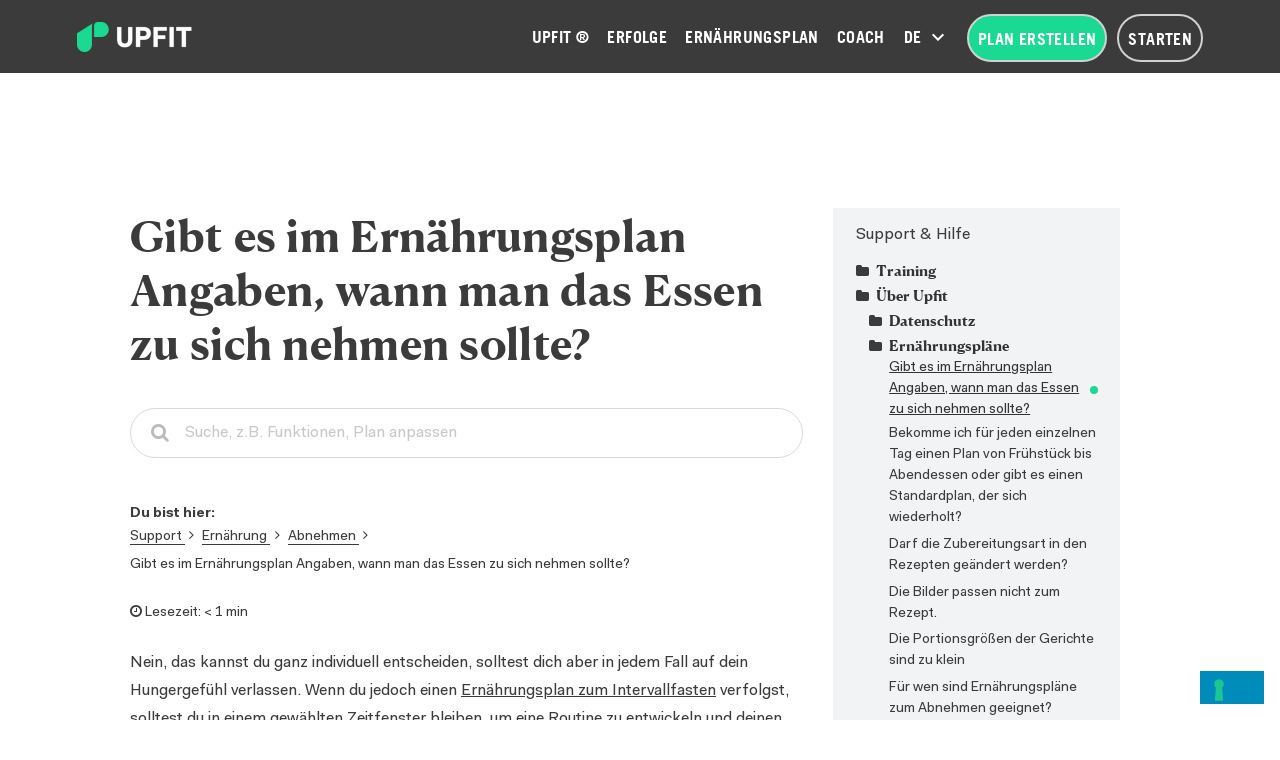

--- FILE ---
content_type: text/html; charset=UTF-8
request_url: https://upfit.de/support/essenszeiten-im-ernaehrungsplan/
body_size: 49897
content:
<!DOCTYPE html>
<html lang="de-DE" ng-app="upfit-main">

<head>

<script>
dataLayer=[];
dataLayer.push({'visitorLoginState': 'logged-out', 'event': 'LoggedInStatus'});</script>


<!-- Google Tag Manager -->
<script>(function(w,d,s,l,i){w[l]=w[l]||[];w[l].push({'gtm.start': new Date().getTime(),event:'gtm.js'});var f=d.getElementsByTagName(s)[0], j=d.createElement(s),dl=l!='dataLayer'?'&l='+l:'';j.async=true;j.src= 'https://www.googletagmanager.com/gtm.js?id='+i+dl+ '&gtm_auth=Z6J23SBJj-ac1jfrEtzGbg&gtm_preview=env-1&gtm_cookies_win=x';f.parentNode.insertBefore(j,f);})(window,document,'script','dataLayer','GTM-W97B73');</script>
<!-- End Google Tag Manager -->

<meta http-equiv="Content-Type" content="text/html; charset=utf-8">
<meta name="viewport" content="width=device-width, initial-scale=1.0 maximum-scale=1.0, user-scalable=0" />
<meta http-equiv="Cache-Control" content="no-cache, no-store, must-revalidate" />
	
<link rel="profile" href="http://gmpg.org/xfn/11">
<link rel="pingback" href="">

<!-- ******************************************************************** -->
<!-- * Custom Favicon *************************************************** -->
<!-- ******************************************************************** -->


    <!-- * Favicon ********************************************************** -->
<link rel="shortcut icon" href="https://upfit.de/wp-content/uploads/2017/06/upfit-favicon-32x32.png" />
    <!-- * Custom Header JavaScript Code ************************************ -->
<title>Gibt es im Ernährungsplan Angaben, wann man das Essen zu sich nehmen sollte? &ndash; Upfit</title>
<meta name='robots' content='max-image-preview:large' />
<link rel="alternate" href="https://upfit.de/support/essenszeiten-im-ernaehrungsplan/" hreflang="de" />
<link rel="alternate" href="https://upfit.io/support/eating-times-in-the-meal-plan/" hreflang="en" />

<!-- This site is optimized with the Yoast SEO plugin v12.3 - https://yoast.com/wordpress/plugins/seo/ -->
<meta name="description" content="Zu welcher Uhrzeit soll ich essen? Gibt es einen festen Zeitplan zum Essen?"/>
<meta name="robots" content="noindex,follow"/>
<meta property="og:locale" content="de_DE" />
<meta property="og:type" content="article" />
<meta property="og:title" content="Gibt es im Ernährungsplan Angaben, wann man das Essen zu sich nehmen sollte? &ndash; Upfit" />
<meta property="og:description" content="Zu welcher Uhrzeit soll ich essen? Gibt es einen festen Zeitplan zum Essen?" />
<meta property="og:url" content="https://upfit.de/support/essenszeiten-im-ernaehrungsplan/" />
<meta property="og:site_name" content="Upfit" />
<meta property="article:publisher" content="https://www.facebook.com/upfit.de/" />
<meta property="fb:app_id" content="495039304008821" />
<meta property="og:image" content="https://upfit.de/wp-content/uploads/2017/08/upfit-titelbild-ernaehrungsplan-typen.jpg" />
<meta property="og:image:secure_url" content="https://upfit.de/wp-content/uploads/2017/08/upfit-titelbild-ernaehrungsplan-typen.jpg" />
<meta property="og:image:width" content="851" />
<meta property="og:image:height" content="315" />
<script type='application/ld+json' class='yoast-schema-graph yoast-schema-graph--main'>{"@context":"https://schema.org","@graph":[{"@type":"Organization","@id":"https://upfit.de/#organization","name":"Up Gesundheit GmbH","url":"https://upfit.de/","sameAs":["https://www.facebook.com/upfit.de/","https://www.instagram.com/upfit.de/","https://www.linkedin.com/company/upfit.de","https://www.youtube.com/channel/UCWRBa7-h8uCpfoXlbv1pdbQ","https://www.pinterest.de/upfitme/"],"logo":{"@type":"ImageObject","@id":"https://upfit.de/#logo","url":"https://upfit.de/wp-content/uploads/2020/11/upfit-logo-72dpi-RGB-200x52.png","width":200,"height":52,"caption":"Up Gesundheit GmbH"},"image":{"@id":"https://upfit.de/#logo"}},{"@type":"WebSite","@id":"https://upfit.de/#website","url":"https://upfit.de/","name":"Upfit","publisher":{"@id":"https://upfit.de/#organization"},"potentialAction":{"@type":"SearchAction","target":"https://upfit.de/?s={search_term_string}","query-input":"required name=search_term_string"}},{"@type":"WebPage","@id":"https://upfit.de/support/essenszeiten-im-ernaehrungsplan/#webpage","url":"https://upfit.de/support/essenszeiten-im-ernaehrungsplan/","inLanguage":"de-DE","name":"Gibt es im Ern\u00e4hrungsplan Angaben, wann man das Essen zu sich nehmen sollte? &ndash; Upfit","isPartOf":{"@id":"https://upfit.de/#website"},"datePublished":"2019-06-04T10:27:27+02:00","dateModified":"2019-11-22T14:24:14+01:00","description":"Zu welcher Uhrzeit soll ich essen? Gibt es einen festen Zeitplan zum Essen?"}]}</script>
<!-- / Yoast SEO plugin. -->

<link rel='dns-prefetch' href='//cdn.iubenda.com' />
<link rel='stylesheet' id='wc-blocks-vendors-style-css'  href='https://upfit.de/wp-content/plugins/woocommerce/packages/woocommerce-blocks/build/wc-blocks-vendors-style.css?ver=9.6.6' type='text/css' media='all' />
<link rel='stylesheet' id='wc-blocks-style-css'  href='https://upfit.de/wp-content/plugins/woocommerce/packages/woocommerce-blocks/build/wc-blocks-style.css?ver=9.6.6' type='text/css' media='all' />
<style id='global-styles-inline-css' type='text/css'>
body{--wp--preset--color--black: #000000;--wp--preset--color--cyan-bluish-gray: #abb8c3;--wp--preset--color--white: #ffffff;--wp--preset--color--pale-pink: #f78da7;--wp--preset--color--vivid-red: #cf2e2e;--wp--preset--color--luminous-vivid-orange: #ff6900;--wp--preset--color--luminous-vivid-amber: #fcb900;--wp--preset--color--light-green-cyan: #7bdcb5;--wp--preset--color--vivid-green-cyan: #00d084;--wp--preset--color--pale-cyan-blue: #8ed1fc;--wp--preset--color--vivid-cyan-blue: #0693e3;--wp--preset--color--vivid-purple: #9b51e0;--wp--preset--gradient--vivid-cyan-blue-to-vivid-purple: linear-gradient(135deg,rgba(6,147,227,1) 0%,rgb(155,81,224) 100%);--wp--preset--gradient--light-green-cyan-to-vivid-green-cyan: linear-gradient(135deg,rgb(122,220,180) 0%,rgb(0,208,130) 100%);--wp--preset--gradient--luminous-vivid-amber-to-luminous-vivid-orange: linear-gradient(135deg,rgba(252,185,0,1) 0%,rgba(255,105,0,1) 100%);--wp--preset--gradient--luminous-vivid-orange-to-vivid-red: linear-gradient(135deg,rgba(255,105,0,1) 0%,rgb(207,46,46) 100%);--wp--preset--gradient--very-light-gray-to-cyan-bluish-gray: linear-gradient(135deg,rgb(238,238,238) 0%,rgb(169,184,195) 100%);--wp--preset--gradient--cool-to-warm-spectrum: linear-gradient(135deg,rgb(74,234,220) 0%,rgb(151,120,209) 20%,rgb(207,42,186) 40%,rgb(238,44,130) 60%,rgb(251,105,98) 80%,rgb(254,248,76) 100%);--wp--preset--gradient--blush-light-purple: linear-gradient(135deg,rgb(255,206,236) 0%,rgb(152,150,240) 100%);--wp--preset--gradient--blush-bordeaux: linear-gradient(135deg,rgb(254,205,165) 0%,rgb(254,45,45) 50%,rgb(107,0,62) 100%);--wp--preset--gradient--luminous-dusk: linear-gradient(135deg,rgb(255,203,112) 0%,rgb(199,81,192) 50%,rgb(65,88,208) 100%);--wp--preset--gradient--pale-ocean: linear-gradient(135deg,rgb(255,245,203) 0%,rgb(182,227,212) 50%,rgb(51,167,181) 100%);--wp--preset--gradient--electric-grass: linear-gradient(135deg,rgb(202,248,128) 0%,rgb(113,206,126) 100%);--wp--preset--gradient--midnight: linear-gradient(135deg,rgb(2,3,129) 0%,rgb(40,116,252) 100%);--wp--preset--duotone--dark-grayscale: url('#wp-duotone-dark-grayscale');--wp--preset--duotone--grayscale: url('#wp-duotone-grayscale');--wp--preset--duotone--purple-yellow: url('#wp-duotone-purple-yellow');--wp--preset--duotone--blue-red: url('#wp-duotone-blue-red');--wp--preset--duotone--midnight: url('#wp-duotone-midnight');--wp--preset--duotone--magenta-yellow: url('#wp-duotone-magenta-yellow');--wp--preset--duotone--purple-green: url('#wp-duotone-purple-green');--wp--preset--duotone--blue-orange: url('#wp-duotone-blue-orange');--wp--preset--font-size--small: 13px;--wp--preset--font-size--medium: 20px;--wp--preset--font-size--large: 36px;--wp--preset--font-size--x-large: 42px;}.has-black-color{color: var(--wp--preset--color--black) !important;}.has-cyan-bluish-gray-color{color: var(--wp--preset--color--cyan-bluish-gray) !important;}.has-white-color{color: var(--wp--preset--color--white) !important;}.has-pale-pink-color{color: var(--wp--preset--color--pale-pink) !important;}.has-vivid-red-color{color: var(--wp--preset--color--vivid-red) !important;}.has-luminous-vivid-orange-color{color: var(--wp--preset--color--luminous-vivid-orange) !important;}.has-luminous-vivid-amber-color{color: var(--wp--preset--color--luminous-vivid-amber) !important;}.has-light-green-cyan-color{color: var(--wp--preset--color--light-green-cyan) !important;}.has-vivid-green-cyan-color{color: var(--wp--preset--color--vivid-green-cyan) !important;}.has-pale-cyan-blue-color{color: var(--wp--preset--color--pale-cyan-blue) !important;}.has-vivid-cyan-blue-color{color: var(--wp--preset--color--vivid-cyan-blue) !important;}.has-vivid-purple-color{color: var(--wp--preset--color--vivid-purple) !important;}.has-black-background-color{background-color: var(--wp--preset--color--black) !important;}.has-cyan-bluish-gray-background-color{background-color: var(--wp--preset--color--cyan-bluish-gray) !important;}.has-white-background-color{background-color: var(--wp--preset--color--white) !important;}.has-pale-pink-background-color{background-color: var(--wp--preset--color--pale-pink) !important;}.has-vivid-red-background-color{background-color: var(--wp--preset--color--vivid-red) !important;}.has-luminous-vivid-orange-background-color{background-color: var(--wp--preset--color--luminous-vivid-orange) !important;}.has-luminous-vivid-amber-background-color{background-color: var(--wp--preset--color--luminous-vivid-amber) !important;}.has-light-green-cyan-background-color{background-color: var(--wp--preset--color--light-green-cyan) !important;}.has-vivid-green-cyan-background-color{background-color: var(--wp--preset--color--vivid-green-cyan) !important;}.has-pale-cyan-blue-background-color{background-color: var(--wp--preset--color--pale-cyan-blue) !important;}.has-vivid-cyan-blue-background-color{background-color: var(--wp--preset--color--vivid-cyan-blue) !important;}.has-vivid-purple-background-color{background-color: var(--wp--preset--color--vivid-purple) !important;}.has-black-border-color{border-color: var(--wp--preset--color--black) !important;}.has-cyan-bluish-gray-border-color{border-color: var(--wp--preset--color--cyan-bluish-gray) !important;}.has-white-border-color{border-color: var(--wp--preset--color--white) !important;}.has-pale-pink-border-color{border-color: var(--wp--preset--color--pale-pink) !important;}.has-vivid-red-border-color{border-color: var(--wp--preset--color--vivid-red) !important;}.has-luminous-vivid-orange-border-color{border-color: var(--wp--preset--color--luminous-vivid-orange) !important;}.has-luminous-vivid-amber-border-color{border-color: var(--wp--preset--color--luminous-vivid-amber) !important;}.has-light-green-cyan-border-color{border-color: var(--wp--preset--color--light-green-cyan) !important;}.has-vivid-green-cyan-border-color{border-color: var(--wp--preset--color--vivid-green-cyan) !important;}.has-pale-cyan-blue-border-color{border-color: var(--wp--preset--color--pale-cyan-blue) !important;}.has-vivid-cyan-blue-border-color{border-color: var(--wp--preset--color--vivid-cyan-blue) !important;}.has-vivid-purple-border-color{border-color: var(--wp--preset--color--vivid-purple) !important;}.has-vivid-cyan-blue-to-vivid-purple-gradient-background{background: var(--wp--preset--gradient--vivid-cyan-blue-to-vivid-purple) !important;}.has-light-green-cyan-to-vivid-green-cyan-gradient-background{background: var(--wp--preset--gradient--light-green-cyan-to-vivid-green-cyan) !important;}.has-luminous-vivid-amber-to-luminous-vivid-orange-gradient-background{background: var(--wp--preset--gradient--luminous-vivid-amber-to-luminous-vivid-orange) !important;}.has-luminous-vivid-orange-to-vivid-red-gradient-background{background: var(--wp--preset--gradient--luminous-vivid-orange-to-vivid-red) !important;}.has-very-light-gray-to-cyan-bluish-gray-gradient-background{background: var(--wp--preset--gradient--very-light-gray-to-cyan-bluish-gray) !important;}.has-cool-to-warm-spectrum-gradient-background{background: var(--wp--preset--gradient--cool-to-warm-spectrum) !important;}.has-blush-light-purple-gradient-background{background: var(--wp--preset--gradient--blush-light-purple) !important;}.has-blush-bordeaux-gradient-background{background: var(--wp--preset--gradient--blush-bordeaux) !important;}.has-luminous-dusk-gradient-background{background: var(--wp--preset--gradient--luminous-dusk) !important;}.has-pale-ocean-gradient-background{background: var(--wp--preset--gradient--pale-ocean) !important;}.has-electric-grass-gradient-background{background: var(--wp--preset--gradient--electric-grass) !important;}.has-midnight-gradient-background{background: var(--wp--preset--gradient--midnight) !important;}.has-small-font-size{font-size: var(--wp--preset--font-size--small) !important;}.has-medium-font-size{font-size: var(--wp--preset--font-size--medium) !important;}.has-large-font-size{font-size: var(--wp--preset--font-size--large) !important;}.has-x-large-font-size{font-size: var(--wp--preset--font-size--x-large) !important;}
</style>
<link rel='stylesheet' id='post-views-counter-frontend-css'  href='https://upfit.de/wp-content/plugins/post-views-counter/css/frontend.css?ver=1.3.11' type='text/css' media='all' />
<link rel='stylesheet' id='account-css-css'  href='https://upfit.de/wp-content/uploads/wp-less/themes/shopkeeper-child/css/less/_main-8e2b3f3e2f.css' type='text/css' media='all' />
<link rel='stylesheet' id='account-vc-css-css'  href='https://upfit.de/wp-content/themes/shopkeeper-child/account-vc.css?ver=5.9.4' type='text/css' media='all' />
<link rel='stylesheet' id='style-static-css'  href='https://upfit.de/wp-content/themes/shopkeeper-child/style-static.css?ver=5.9.4' type='text/css' media='all' />
<link rel='stylesheet' id='shiftnav-css'  href='https://upfit.de/wp-content/plugins/shiftnav-pro/pro/assets/css/shiftnav.min.css?ver=1.6.3' type='text/css' media='all' />
<link rel='stylesheet' id='ubermenu-css'  href='https://upfit.de/wp-content/plugins/ubermenu/pro/assets/css/ubermenu.min.css?ver=3.5' type='text/css' media='all' />
<link rel='stylesheet' id='shopkeeper-font-awesome-css'  href='https://upfit.de/wp-content/themes/shopkeeper/inc/fonts/font-awesome/css/font-awesome.min.css?ver=4.7.0' type='text/css' media='all' />
<link rel='stylesheet' id='shopkeeper-foundation-app-css'  href='https://upfit.de/wp-content/themes/shopkeeper/css/app.css?ver=5.3.1' type='text/css' media='all' />
<link rel='stylesheet' id='shopkeeper-headers-css'  href='https://upfit.de/wp-content/themes/shopkeeper/css/headers.css?ver=1.0' type='text/css' media='all' />
<link rel='stylesheet' id='shopkeeper-menus-css'  href='https://upfit.de/wp-content/themes/shopkeeper/css/navigations.css?ver=1.0' type='text/css' media='all' />
<link rel='stylesheet' id='shopkeeper-header-default-custom-css'  href='https://upfit.de/wp-content/themes/shopkeeper/css/header-default.css?ver=1.0' type='text/css' media='all' />
<link rel='stylesheet' id='shopkeeper-default-style-css'  href='https://upfit.de/wp-content/themes/shopkeeper-child/style.css?ver=5.9.4' type='text/css' media='all' />
<link rel='stylesheet' id='minerva-kb/css-css'  href='https://upfit.de/wp-content/plugins/minervakb/assets/css/dist/minerva-kb.css?ver=1.6.2' type='text/css' media='all' />
<style id='minerva-kb/css-inline-css' type='text/css'>
.mkb-container {width: 1080px;}.mkb-content-main.mkb-content-main--has-sidebar {width: 66%;}.mkb-sidebar {width: 34%;}@media (min-width: 1025px) {.mkb-sidebar.mkb-fixed {position: fixed;top: 9em;}.mkb-sidebar.mkb-fixed-bottom {position: absolute;}}.kb-search__results-summary .kb-search-request-indicator,.mkb-widget .kb-search__results-summary .kb-search-request-indicator {color: #1ad993;}.mkb-anchors-list__item-link.active:before {background: #f1f3f4;}.mkb-anchors-list__item-link.active .mkb-anchors-list__item-link-label {color: #3b3b3b;}.mkb-article-text .mkb-anchors-list,.mkb-single-content .mkb-anchors-list {width: 30%;}.mkb-article-text .mkb-anchors-list.mkb-anchors-list--hierarchical,.mkb-single-content .mkb-anchors-list.mkb-anchors-list--hierarchical {width: 40%;}.kb-topic__count,.mkb-article-item__topic {color: #ffffff;background: #1ad993;}.kb-topic__inner {height: 100%;}.mkb-article-extra__like,.mkb-article-extra__like:focus,.mkb-article-extra__like:active,.mkb-article-extra__like:visited,.mkb-article-extra__like:hover,.mkb-article-item__likes i {color: #3b3b3b;}.mkb-article-extra__message {border-color: #dcefe1;background: #dcefe1;color: #3b3b3b;}.mkb-article-extra__feedback-sent-message {border-color: #eee;background: #f7f7f7;color: #888;}.mkb-article-extra__feedback-form-submit a {background: #1ad993;color: #ffffff;}.mkb-article-extra__like.mkb-voted,.mkb-article-extra__like.mkb-voted:focus,.mkb-article-extra__like.mkb-voted:active,.mkb-article-extra__like.mkb-voted:visited,.mkb-article-extra__like.mkb-voted:hover {background-color: #3b3b3b;border-color: #3b3b3b;color: #efefef;}.mkb-article-extra__dislike,.mkb-article-extra__dislike:focus,.mkb-article-extra__dislike:active,.mkb-article-extra__dislike:visited,.mkb-article-extra__dislike:hover,.mkb-article-item__dislikes i {color: #3b3b3b;}.mkb-article-extra__dislike.mkb-voted,.mkb-article-extra__dislike.mkb-voted:focus,.mkb-article-extra__dislike.mkb-voted:active,.mkb-article-extra__dislike.mkb-voted:visited,.mkb-article-extra__dislike.mkb-voted:hover {background-color: #3b3b3b;border-color: #3b3b3b;color: #efefef;}.kb-search .kb-search__result-topic-name {color: #3b3b3b;background: #ffffff;}.kb-topic .kb-topic__box-header,.kb-topic .kb-topic__title-link {color: #3b3b3b;}.kb-header {background: transparent;}.kb-faq .kb-faq__questions .kb-faq__question-title {font-size: 1.5em;}.kb-faq__question-title {background: #4bb7e5;color: #ffffff;}.kb-faq__question-title:hover {background: #64bee5;}.kb-faq__answer {background: #ffffff;color: #333;}.kb-faq__no-results {background: #f7f7f7;color: #333;}.kb-faq__count {background: #4bb7e5;color: #ffffff;}.kb-faq .kb-faq__toggle-all .kb-faq__toggle-all-link {background: #4bb7e5;color: #ffffff;}.kb-faq .kb-faq__toggle-all .kb-faq__toggle-all-link:hover {background: #64bee5;}.kb-faq .kb-faq__category-title {margin-top: 1em;margin-bottom: 0.3em;}/* Shortcodes */.mkb-info {background: #d9edf7;color: #333333;border-color: #bce8f1;}.mkb-info__icon {color: #31708f;}.mkb-tip {background: #dcefe1;color: #333333;border-color: #dcefe1;}.mkb-tip__icon {color: #3b3b3b;}.mkb-warning {background: #fce8e6;color: #333333;border-color: #fce8e6;}.mkb-warning__icon {color: #3b3b3b;}.mkb-related-content {background: #dcefe1;color: #333333;border-color: #dcefe1;}.mkb-related-content a {color: #3b3b3b;}.kb-topic.kb-topic--box-view .kb-topic__inner {background: #ffffff;}.kb-topic.kb-topic--box-view .kb-topic__inner:hover {background: #ffffff;}.mkb-widget {background: #f1f3f4;color: #3b3b3b;}.mkb-widget a {color: #3b3b3b;}.mkb-widget i.fa {color: #3b3b3b;}.mkb-widget .mkb-widget-title {color: #3b3b3b;}.mkb-widget.widget.mkb_recent_articles_widget ul li,.mkb-widget.widget.mkb_recent_topics_widget ul li {padding-left: 0;}.mkb-widget.mkb_content_tree_widget .mkb-widget-content-tree__article-title {padding-left: 0.6em;}.mkb-widget-content-tree__article--active .mkb-widget-content-tree__article-title:after {background: #32CD32;}.mkb-root,.kb-search,.kb-search input,.mkb-shortcode-container,#mkb-client-editor,.mkb-floating-helper-wrap,.wp-block[data-type^=minervakb] {font-family: 'Arial';}.mkb-root .kb-search ::-webkit-input-placeholder { /* Chrome/Opera/Safari */font-family: 'Arial';}.mkb-root .kb-search ::-moz-placeholder { /* Firefox 19+ */font-family: 'Arial';}.mkb-root .kb-search :-ms-input-placeholder { /* IE 10+ */font-family: 'Arial';}.mkb-root .kb-search :-moz-placeholder { /* Firefox 18- */font-family: 'Arial';}.mkb-root .mkb-single-content .mkb-article-text,.mkb-root .mkb-related-articles,#mkb-client-editor {font-size: 19px;}.mkb-root .mkb-single-content .mkb-article-text {line-height: 1.625%;}@media (min-width: 481px) {.mkb-root h1 {font-size: 42px;}.mkb-root h2 {font-size: 30px;}.mkb-root h3 {font-size: 24px;}.mkb-root h4 {font-size: 21px;}.mkb-root h5 {font-size: 19px;}.mkb-root h6 {font-size: 19px;}}.mkb-widget {font-size: 14px;}.mkb-widget .mkb-widget-title {font-size: 16px;}.mkb-root .mkb-article-text,.mkb-root .mkb-article-header,.mkb-root .mkb-article-item__excerpt {color: #3b3b3b;}.mkb-root .mkb-article-text a,.mkb-root .mkb-article-header a,.mkb-article-item--detailed .mkb-entry-title a {color: #3b3b3b;}.mkb-root h1 {color: #3b3b3b;}.mkb-root h2 {color: #3b3b3b;}.mkb-root h3 {color: #3b3b3b;}.mkb-root h4 {color: #3b3b3b;}.mkb-root h5 {color: #3b3b3b;}.mkb-root h6 {color: #3b3b3b;}.mkb-breadcrumbs {font-size: 14px;text-align: left;background-color: rgba(255,255,255,0);color: #3b3b3b;padding-top: 0em;padding-left: 0em;padding-right: 0em;padding-bottom: 0em;}.mkb-breadcrumbs li a {color: #3b3b3b;}.mkb-single .mkb-root {padding-top: 3em;padding-bottom: 3em;}.mkb-archive .mkb-root {padding-top: 3em;padding-bottom: 3em;}.mkb-settings-home-page .mkb-root {padding-top: 110px;padding-bottom: 110px;}.mkb-search .mkb-root {padding-top: 0em;padding-bottom: 0em;}.mkb-search-match {background: rgba(255,255,255,0);color: #000;}.mkb-pagination ul li {background: #f4f4f4;color: #3b3b3b;}.mkb-pagination ul li a {color: #3b3b3b;}/** * Guest posts */.mkb-client-submission-send {background: #4a90e2;color: #ffffff;}/** * Versions */.mkb-article-version,.mkb-article-version:hover,.mkb-article-version:active,.mkb-article-version:focus,.mkb-article-version:visited.mkb-article-versions a,.mkb-article-versions a:hover,.mkb-article-versions a:active,.mkb-article-versions a:focus,.mkb-article-versions a:visited {background: #00a0d2;color: #fff;}/** * Floating Helper */.mkb-floating-helper-btn {background: #4a90e2;color: #ffffff;width: 78px;height: 78px;}.mkb-floating-helper-btn .mkb-floating-helper-btn-icon {font-size: 38px;height: 38px;}.mkb-floating-helper-content {background: #4a90e2;color: #ffffff;width: 36em;}.mkb-floating-helper-content .kb-header .kb-search__results {max-height: 20em;}.mkb-floating-helper-content .kb-header .kb-search__form {max-height: calc(43px + 20em);}
.mkb-root, .kb-search, .kb-search input, .mkb-shortcode-container, #mkb-client-editor, .mkb-floating-helper-wrap, .wp-block[data-type^=minervakb], .mkb-single-content p, .mkb-widget-content-tree__article-title, .mkb-root .kb-search ::-webkit-input-placeholder, .mkb-article-item--simple .mkb-entry-title { font-family: 'AvenirLT-35-Light'; font-weight: normal;}.kb-search__title, .mkb-widget-content-tree__topic-name, .kb-topic .kb-topic__inner .kb-topic__title, .mkb-article-extra__rating-title { font-family: 'CanelaText-Bold'; font-weight: normal !important;}.kb-search__input-wrap { margin: 30px 0;}.kb-header { padding: 30px 1px;}.kb-search__results-summary { margin-top: -.6em;}.kb-search__input-wrap.mkb-search-theme__minerva.kb-search__input-wrap--icons-left .kb-search__input { padding-left: 3.5em; box-shadow: none; border: 0; font-size: 18px;}.kb-search__results { width: 99%; border-radius: 10px; left: 0.1em; margin-top: 12px; box-shadow: 0px 0px 10px 1px rgba(0,0,0,.2);}.kb-search__results ul li { border-top: 0;}.widget.mkb_content_tree_widget .mkb-widget-content-tree__topic-name, .mkb-widget.mkb_content_tree_widget .mkb-widget-content-tree__topic-name { padding-top: 0.15em; padding-bottom: 0.15em;}.kb-search__results-summary, .kb-search__result-title, .mkb-breadcrumbs__list > li, .mkb-widget-content-tree__topic-name, .mkb-widget-content-tree__article-title, .mkb-article-header__estimate { font-size: 14px;}.mkb-widget.widget { padding: 1.2em 1.6em;}.widget.mkb_content_tree_widget ul ul, .mkb-widget.mkb_content_tree_widget ul ul { padding-left: 0.9em;}.mkb-widget.mkb_content_tree_widget .mkb-widget-content-tree__article-title { padding-left: 0.55em;}.mkb-widget-content-tree__article--active .mkb-widget-content-tree__article-title { margin-right: 0.8em;}.mkb-widget-content-tree__article--active .mkb-widget-content-tree__article-title:after { background: #1ad993; right: -1.0em;}.kb-search__result-topic-name { font-size: 12px; border-radius: 11px; border: 1px solid #dadada; padding: .5em .75em .4em;}.kb-search__result-topic { top: -2px; position: relative;}.kb-search__results ul li a { padding: .2em 1em;}.kb-search__results ul li a:hover, .kb-search__results ul li a:focus, .kb-search__results ul li a:active { background: #f1f3f4;}.kb-search__results ul li:first-of-type { margin-top: 6px;}.kb-search__results ul li:last-of-type { margin-bottom: 6px;}.kb-topic__inner { border-radius: 8px; box-shadow: none;}.mkb-topic__children .kb-topic__inner:not(:hover) { border: 1px solid #dadada !important;}.kb-topic.kb-topic--box-view .kb-topic__inner:hover { border: 1px solid #3b3b3b; box-shadow: none;}.mkb-breadcrumbs__list > li > a { border-bottom: 1px solid #3b3b3b;}.mkb-breadcrumbs__list > li > a:hover { color: #0071ce; border-bottom: 1px solid #0071ce;}.mkb-breadcrumbs__label { vertical-align: unset; margin-right: 0.4em; font-family: 'FaktPro-Bold'; top: -3px;}.mkb-pagination li { border-radius: 50%;}.mkb-pagination li.active { background-color: #f4f4f4;}.mkb-pagination li:not(.active) { background-color: transparent;}.mkb-pagination ul li a:hover { box-shadow: none; background-color: #f4f4f4; border-radius: 50%;}.mkb-root h1, .mkb-root h2 { line-height: 1.3;}.mkb-root h3, .mkb-root h4, .mkb-root h5, .mkb-root h6 { line-height: 1.625;}ul.mkb-widget-content-tree__topic-list > li > span:hover, .mkb-widget-content-tree__topic-list ul li a:hover span, .mkb-article-item--simple .mkb-entry-title a:hover { text-decoration: underline !important;}.kb-search__input-wrap.mkb-search-theme__mini .kb-search__input { height: 50px; border-radius: 35px; box-shadow: none; border: 1px solid #dadada; padding-left: 3.4em !important; font-size: 16px;}.kb-search__input-wrap.mkb-search-theme__mini.kb-search__input-wrap--icons-left .kb-search__icon, .kb-search__input-wrap.mkb-search-theme__mini.kb-search__input-wrap--icons-left .kb-search__clear-icon { left: 1.1em;}.mkb-estimated-icon { margin-right: 3px;}.mkb-article-header {  margin: 1.6em 0 2.0em;}.mkb-article-extra { border-top: 1px solid #dadada; border-bottom: 1px solid #dadada; margin: 2.5em 0; padding: 2.5em 0;}.mkb-article-extra__rating, .mkb-article-extra__stats { text-align: center;}.mkb-article-extra__rating-title { font-size: 21px; line-height: 1.625; margin-bottom: 16px; color: #3b3b3b;}.mkb-article-extra__like, .mkb-article-extra__dislike { padding: 0.8em 1.2em; border: 2px solid #dadada; border-radius: 1.6em; font-family: 'TradeGothicLT-Bold'; text-transform: uppercase; font-size: 16px;}.mkb-article-extra__rating-total { display: block; margin: 1em 0;}.mkb-article-extra__stats-pageviews { margin: 1em 0;}.mkb-article-item--simple .mkb-entry-header { background: none; margin-bottom: 0.8em; padding: 0;}.mkb-article-item--simple .mkb-entry-title a { color: #3b3b3b; font-size: 16px;}.mkb-article-icon { font-size: 3px; vertical-align: middle;}.mkb-article-icon::before { content: "\f111";}.mkb-article-text p:not(:last-of-type) { margin-bottom: 20px;}.mkb-article-text a {text-decoration: underline;}.mkb-article-text a:hover { color: #0071ce;}/* Show the active article as first one in table of contents */ul.mkb-widget-content-tree__article-list { display: flex !important; flex-direction: column;}ul.mkb-widget-content-tree__article-list > li.mkb-widget-content-tree__article:not(.mkb-widget-content-tree__article--active) { order: 2;}ul.mkb-widget-content-tree__article-list > li.mkb-widget-content-tree__article--active { order: 1;}@media only screen and (min-width:1024px) { .mkb-archive .mkb-root, .mkb-single .mkb-root {  padding-top: 9em; } .mkb-topic__children {  margin-bottom: 36px; }}@media only screen and (max-width:767px) { .kb-search__input-wrap.mkb-search-theme__mini {  width: 100% !important; } .mkb-sidebar .mkb-widget ul li {  margin-bottom: 0.35em; }}@media only screen and (max-width:480px) { .kb-topic {  padding: 1em 0 !important; }}
</style>
<link rel='stylesheet' id='ul_bete_front_css-css'  href='https://upfit.de/wp-content/plugins/ultimate-layouts-vc/assets/front-end/core.css?ver=3.0.8' type='text/css' media='all' />
<script type='text/javascript' src='https://upfit.de/wp-content/plugins/ultimate-layouts-vc/assets/front-end/lazysizes.js?ver=3.0.8' id='beeteam_front_lazysizes_js-js'></script>

<script  type="text/javascript" class=" _iub_cs_skip" type='text/javascript' id='iubenda-head-inline-scripts-0'>

var _iub = _iub || [];
_iub.csConfiguration = {"cookiePolicyInOtherWindow":true,"countryDetection":true,"enableLgpd":true,"enableUspr":true,"lang":"de","lgpdAppliesGlobally":false,"logLevel":"error","perPurposeConsent":true,"siteId":2800847,"cookiePolicyId":54663315,"cookiePolicyUrl":"/datenschutz/#cookie_policy","privacyPolicyUrl":"/datenschutz/","privacyPolicyNoticeAtCollectionUrl":"/datenschutz/", "callback":{ "onPreferenceExpressed":function(){if (typeof on_iubenda_preference_change === "function") {on_iubenda_preference_change();}} }, "banner":{ "acceptButtonColor":"#42D38E","acceptButtonDisplay":true,"backgroundColor":"#161616","closeButtonDisplay":false,"customizeButtonCaptionColor":"#161616","customizeButtonColor":"#F4F4F4","customizeButtonDisplay":true,"explicitWithdrawal":true,"fontSizeBody":"12px","listPurposes":true,"position":"bottom","rejectButtonColor":"#42D38E","rejectButtonDisplay":true,"acceptButtonCaption":"&#10003; Zustimmen &amp; Schlie&szlig;en","content":"<div id=\"iubenda-cs-title\" style=\"font-size:16px;\">Deine Cookie-Einstellungen &#x1f36a;<\/div><div id=\"iubenda-cs-paragraph\"><p class=\"iub-p\">Wir und ausgew&auml;hlte Dritte setzen f&uuml;r technische Zwecke und, mit Deiner Einwilligung, f&uuml;r &bdquo;einfache Interaktionen &amp; Funktionalit&auml;ten&ldquo;, &bdquo;verbesserte Nutzererfahrung&ldquo;, &bdquo;Erfolgsmessung&ldquo; und &bdquo;Targeting &amp; Werbung&ldquo; Cookies und &auml;hnliche Technologien ein, so wie in der <a href=\"/datenschutz/#cookie_policy\" class=\"iubenda-cs-cookie-policy-lnk\" target=\"_blank\" rel=\"noopener\">Cookie-Richtlinie<\/a> beschrieben. Ablehnung kann entsprechende Funktionen unverf&uuml;gbar machen. Deine Einwilligung kannst Du jederzeit erteilen, verweigern oder widerrufen. Nutze den &bdquo;Zustimmen &amp; Schlie&szlig;en&ldquo;-Button um der Verwendung solcher Technologien zuzustimmen. Nutze den &bdquo;Ablehnen&ldquo;-Button um fortzufahren, ohne zuzustimmen.<\/p><\/div>","customizeButtonCaption":"Mehr erfahren &amp; anpassen","rejectButtonCaption":"Ablehnen" }};
</script>
<script  type="text/javascript" class=" _iub_cs_skip" type='text/javascript' src='//cdn.iubenda.com/cs/gpp/stub.js?ver=3.6.2' id='iubenda-head-scripts-0-js'></script>
<script  type="text/javascript" charset="UTF-8" async="" class=" _iub_cs_skip" type='text/javascript' src='//cdn.iubenda.com/cs/iubenda_cs.js?ver=3.6.2' id='iubenda-head-scripts-1-js'></script>
<script type='text/javascript' src='https://upfit.de/wp-includes/js/jquery/jquery.min.js?ver=3.6.0' id='jquery-core-js'></script>
<script type='text/javascript' id='fue-account-subscriptions-js-extra'>
/* <![CDATA[ */
var FUE = {"ajaxurl":"https:\/\/upfit.de\/wp-admin\/admin-ajax.php","ajax_loader":"https:\/\/upfit.de\/wp-content\/plugins\/woocommerce-follow-up-emails\/templates\/images\/ajax-loader.gif"};
/* ]]> */
</script>
<script type='text/javascript' src='https://upfit.de/wp-content/themes/shopkeeper-child/js/tippy.all.min.js?ver=5.9.4' id='tippy-lib-js'></script>
<script type='text/javascript' src='https://upfit.de/wp-content/themes/shopkeeper-child/js/scripts.js?ver=5.9.4' id='scripts-custom-js'></script>
<script type='text/javascript' src='https://upfit.de/wp-content/themes/shopkeeper-child/js/loader.js?ver=5.9.4' id='loader-custom-js'></script>
<script></script>
	<!-- ShiftNav CSS
	================================================================ -->
	<style type="text/css" id="shiftnav-dynamic-css">

	@media only screen and (min-width:1024px){ #shiftnav-toggle-main, .shiftnav-toggle-mobile{ display:none; } .shiftnav-wrap { padding-top:0 !important; } }
	@media only screen and (max-width:1023px){ .top-headers-wrapper{ display:none !important; } }
	@media only screen and (max-width:1022px){ .ubermenu, body .ubermenu, .ubermenu.ubermenu-responsive-default, .ubermenu-responsive-toggle, #megaMenu{ display:none !important; } }

/** ShiftNav Custom Menu Styles (Customizer) **/
/* togglebar */
#shiftnav-toggle-main { background:#ffffff; color:#3b3b3b; }
#shiftnav-toggle-main.shiftnav-toggle-main-entire-bar:before, #shiftnav-toggle-main .shiftnav-toggle-burger { font-size:20px; }
/* shiftnav-main */
.shiftnav.shiftnav-shiftnav-main { background:#ffffff; color:#3b3b3b; }
.shiftnav.shiftnav-shiftnav-main ul.shiftnav-menu li.menu-item.current-menu-item > .shiftnav-target, .shiftnav.shiftnav-shiftnav-main ul.shiftnav-menu li.menu-item ul.sub-menu .current-menu-item > .shiftnav-target, .shiftnav.shiftnav-shiftnav-main ul.shiftnav-menu > li.shiftnav-sub-accordion.current-menu-ancestor > .shiftnav-target, .shiftnav.shiftnav-shiftnav-main ul.shiftnav-menu > li.shiftnav-sub-shift.current-menu-ancestor > .shiftnav-target { color:#1ad993; }
.shiftnav.shiftnav-shiftnav-main ul.shiftnav-menu li.menu-item > .shiftnav-target { font-size:14px; }
.shiftnav.shiftnav-shiftnav-main ul.shiftnav-menu li.menu-item > .shiftnav-target, .shiftnav.shiftnav-shiftnav-main ul.shiftnav-menu li.menu-item > .shiftnav-submenu-activation { border-bottom:1px solid #ededed; }
.shiftnav.shiftnav-shiftnav-main ul.shiftnav-menu li.menu-item > .shiftnav-submenu-activation { color:#3b3b3b; }
.shiftnav.shiftnav-shiftnav-main ul.shiftnav-menu li.shiftnav-retract .shiftnav-target { color:#3b3b3b; text-align:right; }
.shiftnav.shiftnav-shiftnav-main ul.shiftnav-menu ul.sub-menu li.menu-item > .shiftnav-target { font-size:14px; }
.shiftnav.shiftnav-shiftnav-main, .shiftnav.shiftnav-shiftnav-main .shiftnav-menu-item, .shiftnav.shiftnav-shiftnav-main .shiftnav-menu-item .shiftnav-target { font-family:TradeGothicLT-Bold; }


/** ShiftNav Custom Tweaks (General Settings) **/
body:not(.logged-in) .shiftnav-nav .logged-in:not(.public), body.logged-in .shiftnav-nav .public:not(.logged-in) {
  display: none;
}
#shiftnav-toggle-main {
  border-bottom: 1px solid #ededed;
  height: 64px;
}
.shiftnav-main-toggle-content-after {
  font-family: 'TradeGothicLT-Bold';
}
.shiftnav-main-toggle-content-after > a {
    padding: 11px 12px;
    display: block;
    margin: 11px 0;
    font-size: 14px;
    line-height: 16px;
    height: auto;
    border: 2px solid #ededed;
    border-radius: 35px;
    text-transform: uppercase;
}
nav > ul.shiftnav-menu > li > a, .shiftnav ul.shiftnav-menu li.menu-item:not(.shiftnav-depth-1):not(.shiftnav-depth-2) > .shiftnav-target {
  text-transform: uppercase;
}
.shiftnav ul.shiftnav-menu li.menu-item.shiftnav-depth-2 > .shiftnav-target {
  padding-left: 40px;
}
nav > ul.shiftnav-menu > li > a:not(:hover) {
  color: #3b3b3b;
}
ul.shiftnav-menu .sub-menu a {
  font-family: 'AvenirLT-35-Light';
}
ul.shiftnav-menu .sub-menu a:not(:hover) {
  color: #3b3b3b;
}
.shiftnav .shiftnav-main-toggle-content {
  padding: 14px 40px;
}

.shiftnav:after {
  -webkit-box-shadow: 0 0 15px rgba(0,0,0,.3);
  -moz-box-shadow: 0 0 15px rgba(0,0,0,.3);
  box-shadow: 0 0 15px rgba(0,0,0,.3);
}
.shiftnav.shiftnav-shiftnav-main ul.shiftnav-menu li.menu-item > .shiftnav-submenu-activation {
  border-bottom: none;
}
#shiftnav-toggle-main .shiftnav-toggle-burger {
  padding: 11px 15px;
}
#shiftnav-toggle-main .fa-bars {
  font: normal normal normal 22px/2.0 Upfont !important;
}
body.shiftnav-lock #shiftnav-toggle-main .fa-bars:before {
  content: "\e906";
}
body.shiftnav-open #shiftnav-toggle-main.shiftnav-toggle-icon-x .shiftnav-toggle-burger .fa-bars:before {
  content: "\e911";
}
.shiftnav .fa-chevron-down, .shiftnav .fa-chevron-up {
  font: normal normal normal 18px/0.8 Upfont !important;
}
.shiftnav .fa-chevron-down:before {
  content: "\e90a";
}
.shiftnav .fa-chevron-up:before {
  content: "\e90c";
}

body[class*="account-page"] #shift-body-wrapper {
		padding-top:0!important;
}
.shiftnav.shiftnav-left-edge {
    border-right:1px solid #eaeaea;
}
/* Status: Loaded from Transient */

	</style>
	<!-- end ShiftNav CSS -->

	<style id="ubermenu-custom-generated-css">
/** UberMenu Custom Menu Styles (Customizer) **/
/* main */
 .ubermenu-main .ubermenu-item .ubermenu-submenu-drop { -webkit-transition-duration:0.1s; -ms-transition-duration:0.1s; transition-duration:0.1s; }
 .ubermenu-main.ubermenu-transition-fade .ubermenu-item .ubermenu-submenu-drop { margin-top:0; }
 .ubermenu-main .ubermenu-item-level-0 > .ubermenu-target { font-size:16px; text-transform:uppercase; color:#ffffff; padding-left:25px; padding-right:25px; }
 .ubermenu-main .ubermenu-nav .ubermenu-item.ubermenu-item-level-0 > .ubermenu-target { font-weight:normal; }
 .ubermenu-main .ubermenu-item-level-0 > .ubermenu-target, .ubermenu-main .ubermenu-item-level-0 > .ubermenu-custom-content.ubermenu-custom-content-padded { padding-top:10px; padding-bottom:10px; }
 .ubermenu-main .ubermenu-submenu.ubermenu-submenu-drop { background-color:#f2f2f2; color:#3b3b3b; }
 .ubermenu-main .ubermenu-item-level-0 > .ubermenu-submenu-drop { box-shadow:none; }
 .ubermenu-main .ubermenu-submenu .ubermenu-highlight { color:#1ad993; }
 .ubermenu-main .ubermenu-item-normal > .ubermenu-target,.ubermenu-main .ubermenu-submenu .ubermenu-target,.ubermenu-main .ubermenu-submenu .ubermenu-nonlink,.ubermenu-main .ubermenu-submenu .ubermenu-widget,.ubermenu-main .ubermenu-submenu .ubermenu-custom-content-padded,.ubermenu-main .ubermenu-submenu .ubermenu-retractor,.ubermenu-main .ubermenu-submenu .ubermenu-colgroup .ubermenu-column,.ubermenu-main .ubermenu-submenu.ubermenu-submenu-type-stack > .ubermenu-item-normal > .ubermenu-target,.ubermenu-main .ubermenu-submenu.ubermenu-submenu-padded { padding:30px; }
 .ubermenu .ubermenu-grid-row { padding-right:30px; }
 .ubermenu .ubermenu-grid-row .ubermenu-target { padding-right:0; }
 .ubermenu-main .ubermenu-submenu .ubermenu-item-header > .ubermenu-target, .ubermenu-main .ubermenu-tab > .ubermenu-target { font-size:16px; text-transform:uppercase; }
 .ubermenu-main .ubermenu-submenu .ubermenu-item-header.ubermenu-has-submenu-stack > .ubermenu-target { border:none; }
 .ubermenu-main .ubermenu-submenu-type-stack { padding-top:0; }
 .ubermenu-main .ubermenu-item-normal > .ubermenu-target { text-transform:none; }
 .ubermenu-responsive-toggle-main, .ubermenu-main, .ubermenu-main .ubermenu-target, .ubermenu-main .ubermenu-nav .ubermenu-item-level-0 .ubermenu-target { font-family:TradeGothicLT-Bold; }


/** UberMenu Custom Menu Item Styles (Menu Item Settings) **/
/* 53052 */  .ubermenu .ubermenu-active > .ubermenu-submenu.ubermenu-submenu-id-53052, .ubermenu .ubermenu-in-transition > .ubermenu-submenu.ubermenu-submenu-id-53052 { padding:0 0 0 0; }
/* 182173 */ .ubermenu .ubermenu-active > .ubermenu-submenu.ubermenu-submenu-id-182173, .ubermenu .ubermenu-in-transition > .ubermenu-submenu.ubermenu-submenu-id-182173 { padding:0 0 0 0; }
/* 186491 */ .ubermenu .ubermenu-active > .ubermenu-submenu.ubermenu-submenu-id-186491, .ubermenu .ubermenu-in-transition > .ubermenu-submenu.ubermenu-submenu-id-186491 { padding:0 0 0 0; }
/* 186492 */ .ubermenu .ubermenu-item-186492 > .ubermenu-target.ubermenu-item-layout-image_left > .ubermenu-target-text { padding-left:220px; }
/* 186495 */ .ubermenu .ubermenu-item-186495 > .ubermenu-target.ubermenu-item-layout-image_left > .ubermenu-target-text { padding-left:220px; }
/* 187602 */ .ubermenu .ubermenu-submenu.ubermenu-submenu-id-187602 { width:174px; min-width:174px; }
/* 187600 */ .ubermenu .ubermenu-submenu.ubermenu-submenu-id-187600 { width:174px; min-width:174px; }
/* 219364 */ .ubermenu .ubermenu-submenu.ubermenu-submenu-id-219364 { width:140px; min-width:140px; }

/* Status: Loaded from Transient */

</style><script type="text/javascript">
  jQuery.migrateMute = true; // Set to true to hide jquery migrate warnings from console.
 </script>
<script type="text/javascript">
        var shopkeeper_ajaxurl = 'https://upfit.de/wp-admin/admin-ajax.php';
    </script>
	<noscript><style>.woocommerce-product-gallery{ opacity: 1 !important; }</style></noscript>
	<meta name="generator" content="Powered by WPBakery Page Builder - drag and drop page builder for WordPress."/>
<meta name="generator" content="Powered by Slider Revolution 6.6.18 - responsive, Mobile-Friendly Slider Plugin for WordPress with comfortable drag and drop interface." />
<!-- ******************************************************************** --><!-- * Theme Options Styles ********************************************* --><!-- ******************************************************************** --><style>/***************************************************************//* Body ********************************************************//***************************************************************/.st-content {background-color:#fff;background-repeat:;background-position:;background-size:;background-attachment:;}/***************************************************************//* Fonts *******************************************************//***************************************************************/h1, h2, h3, h4, h5, h6,.comments-title,.comment-author,#reply-title,#site-footer .widget-title,.accordion_title,.ui-tabs-anchor,.products .button,.site-title a,.post_meta_archive a,.post_meta a,.post_tags a,#nav-below a,.list_categories a,.list_shop_categories a,.main-navigation > ul > li > a,.main-navigation .mega-menu > ul > li > a,.more-link,.top-page-excerpt,.select2-container .select2-choice > .select2-chosen,.select2-search input,.product_after_shop_loop_buttons a,.woocommerce .products-grid a.button,.page-numbers,input.qty,.woocommerce form .form-row label,.woocommerce-page form .form-row label,.button,button,.button_text,input[type="button"],input[type="reset"],input[type="submit"],.woocommerce a.button,.woocommerce-page a.button,.woocommerce button.button,.woocommerce-page button.button,.woocommerce input.button,.woocommerce-page input.button,.woocommerce #respond input#submit,.woocommerce-page #respond input#submit,.woocommerce #content input.button,.woocommerce-page #content input.button,.woocommerce a.button.alt,.woocommerce button.button.alt,.woocommerce input.button.alt,.woocommerce #respond input#submit.alt,.woocommerce #content input.button.alt,.woocommerce-page a.button.alt,.woocommerce-page button.button.alt,.woocommerce-page input.button.alt,.woocommerce-page #respond input#submit.alt,.woocommerce-page #content input.button.alt,.yith-wcwl-wishlistexistsbrowse.show a,.share-product-text,.tabs > li > a,label,.comment-respond label,.product_meta_title,.woocommerce table.shop_table th,.woocommerce-page table.shop_table th,#map_button,.coupon_code_text,.woocommerce .cart-collaterals .cart_totals tr.order-total td strong,.woocommerce-page .cart-collaterals .cart_totals tr.order-total td strong,.cart-wishlist-empty,.return-to-shop .wc-backward,.order-number a,.account_view_link,.post-edit-link,.from_the_blog_title,.icon_box_read_more,.vc_pie_chart_value,.shortcode_banner_simple_bullet,.shortcode_banner_simple_height_bullet,.category_name,.woocommerce span.onsale,.woocommerce-page span.onsale,.out_of_stock_badge_single,.out_of_stock_badge_loop,.page-numbers,.page-links,.add_to_wishlist,.yith-wcwl-wishlistaddedbrowse,.yith-wcwl-wishlistexistsbrowse,.filters-group,.woocommerce-page .my_account_container table.shop_table.order_details_footer tr:last-child td:last-child .amount,.customer_details dt,.widget h3,.widget ul a,.widget a,.widget .total .amount,.wishlist-in-stock,.wishlist-out-of-stock,.comment-reply-link,.comment-edit-link,.widget_calendar table thead tr th,.page-type,.mobile-navigation a,table thead tr th,.portfolio_single_list_cat,.portfolio-categories,.shipping-calculator-button,.vc_btn,.vc_btn2,.vc_btn3{font-family:'AvenirLT-35-Light';}body,p,#site-navigation-top-bar,.site-title,.widget_product_search #searchsubmit,.widget_search #searchsubmit,.widget_product_search .search-submit,.widget_search .search-submit,#site-menu,.copyright_text,blockquote cite,table thead th,.recently_viewed_in_single h2,.woocommerce .cart-collaterals .cart_totals table th,.woocommerce-page .cart-collaterals .cart_totals table th,.woocommerce .cart-collaterals .shipping_calculator h2,.woocommerce-page .cart-collaterals .shipping_calculator h2,.qty,.shortcode_banner_simple_inside h4,.shortcode_banner_simple_height h4,.fr-caption,.post_meta_archive,.post_meta,.page-links-title,.yith-wcwl-wishlistaddedbrowse .feedback,.yith-wcwl-wishlistexistsbrowse .feedback,.product-name span,.widget_calendar table tbody a,.fr-touch-caption-wrapper{font-family:'AvenirLT-35-Light';}/***************************************************************//* Body Text Colors  *******************************************//***************************************************************/body,table tr th,table tr td,table thead tr th,blockquote p,label,.woocommerce .woocommerce-breadcrumb a,.woocommerce-page .woocommerce-breadcrumb a,.select2-dropdown-open.select2-drop-above .select2-choice,.select2-dropdown-open.select2-drop-above .select2-choices,.select2-container .select2-choice,.select2-container,.big-select,.select.big-select,.list-centered li a,.post_meta_archive a,.post_meta a,.nav-next a,.nav-previous a,.blog-single h6,.page-description,.woocommerce #content nav.woocommerce-pagination ul li a:focus,.woocommerce #content nav.woocommerce-pagination ul li a:hover,.woocommerce #content nav.woocommerce-pagination ul li span.current,.woocommerce nav.woocommerce-pagination ul li a:focus,.woocommerce nav.woocommerce-pagination ul li a:hover,.woocommerce nav.woocommerce-pagination ul li span.current,.woocommerce-page #content nav.woocommerce-pagination ul li a:focus,.woocommerce-page #content nav.woocommerce-pagination ul li a:hover,.woocommerce-page #content nav.woocommerce-pagination ul li span.current,.woocommerce-page nav.woocommerce-pagination ul li a:focus,.woocommerce-page nav.woocommerce-pagination ul li a:hover,.woocommerce-page nav.woocommerce-pagination ul li span.current,.woocommerce table.shop_table th,.woocommerce-page table.shop_table th,.woocommerce .cart-collaterals .cart_totals h2,.woocommerce-page .cart-collaterals .cart_totals h2,.woocommerce .cart-collaterals .cart_totals table tr.order-total td:last-child,.woocommerce-page .cart-collaterals .cart_totals table tr.order-total td:last-child,.woocommerce-checkout .woocommerce-info,.woocommerce-checkout h3,.woocommerce-checkout h2,.woocommerce-account h2,.woocommerce-account h3,.customer_details dt,.wpb_widgetised_column .widget,.wpb_widgetised_column .widget a,.wpb_widgetised_column .widget.widget_layered_nav li,.portfolio_single_list_cat a,.gallery-caption-trigger{color: #71848e;}.woocommerce a.remove{color: #71848e !important;}.nav-previous-title,.nav-next-title,.post_tags a,.wpb_widgetised_column .tagcloud a,.products .add_to_wishlist:before{color: rgba(113,132,142,0.4);}.required{color: rgba(113,132,142,0.4) !important;}.yith-wcwl-add-button,.yith-wcwl-wishlistaddedbrowse,.yith-wcwl-wishlistexistsbrowse,.share-product-text,.product_meta .sku,.product_meta a,.product_meta_separator,.woocommerce table.shop_attributes td,.woocommerce-page table.shop_attributes td,.woocommerce .woocommerce-breadcrumb,.woocommerce-page .woocommerce-breadcrumb,.tob_bar_shop,.post_meta_archive,.post_meta,del,.woocommerce .cart-collaterals .cart_totals table tr td:last-child,.woocommerce-page .cart-collaterals .cart_totals table tr td:last-child,.product-name .product-quantity,.woocommerce #payment div.payment_box,.wpb_widgetised_column .widget li,.wpb_widgetised_column .widget_calendar table thead tr th,.wpb_widgetised_column .widget_calendar table thead tr td,.wpb_widgetised_column .widget .post-date,.wpb_widgetised_column .recentcomments,.wpb_widgetised_column .amount,.wpb_widgetised_column .quantity,.products li:hover .add_to_wishlist:before,.product_after_shop_loop .price,.product_after_shop_loop .price ins,.wpb_wrapper .add_to_cart_inline del,.wpb_widgetised_column .widget_price_filter .price_slider_amount{color: rgba(113,132,142,0.55);}.products a.button.add_to_cart_button.loading{color: rgba(113,132,142,0.55) !important;}.add_to_cart_inline .amount{color: rgba(113,132,142,0.8);}input[type="text"],input[type="password"],input[type="date"],input[type="datetime"],input[type="datetime-local"],input[type="month"], input[type="week"],input[type="email"], input[type="number"],input[type="search"], input[type="tel"],input[type="time"], input[type="url"],textarea,select,.chosen-container-single .chosen-single,.country_select.select2-container,.woocommerce form .form-row.woocommerce-validated .select2-container,.woocommerce form .form-row.woocommerce-validated input.input-text,.woocommerce form .form-row.woocommerce-validated select,.woocommerce form .form-row.woocommerce-invalid .select2-container,.woocommerce form .form-row.woocommerce-invalid input.input-text,.woocommerce form .form-row.woocommerce-invalid select,.country_select.select2-container,.state_select.select2-container,#coupon_code{border-color: rgba(113,132,142,0.1);}input[type="text"]:focus, input[type="password"]:focus,input[type="date"]:focus, input[type="datetime"]:focus,input[type="datetime-local"]:focus, input[type="month"]:focus,input[type="week"]:focus, input[type="email"]:focus,input[type="number"]:focus, input[type="search"]:focus,input[type="tel"]:focus, input[type="time"]:focus,input[type="url"]:focus, textarea:focus,select:focus,#coupon_code:focus,.chosen-container-single .chosen-single:focus,.woocommerce .product_infos .quantity input.qty,.woocommerce #content .product_infos .quantity input.qty,.woocommerce-page .product_infos .quantity input.qty,.woocommerce-page #content .product_infos .quantity input.qty,.post_tags a,.wpb_widgetised_column .tagcloud a,.coupon_code_wrapper,.woocommerce form.checkout_coupon,.woocommerce-page form.checkout_coupon,.woocommerce ul.digital-downloads:before,.woocommerce-page ul.digital-downloads:before,.woocommerce ul.digital-downloads li:after,.woocommerce-page ul.digital-downloads li:after,.widget_search .search-form{border-color: rgba(113,132,142,0.15);}.list-centered li a,.woocommerce .cart-collaterals .cart_totals h2,.woocommerce-page .cart-collaterals .cart_totals h2,.my_address_title,.woocommerce .shop_table.order_details tbody tr:last-child td,.woocommerce-page .shop_table.order_details tbody tr:last-child td,.woocommerce #payment ul.payment_methods li,.woocommerce-page #payment ul.payment_methods li,.comment-separator,.comment-list .pingback,.wpb_widgetised_column .widget,.search_result_item,.woocommerce div.product .woocommerce-tabs ul.tabs li:after,.woocommerce #content div.product .woocommerce-tabs ul.tabs li:after,.woocommerce-page div.product .woocommerce-tabs ul.tabs li:after,.woocommerce-page #content div.product .woocommerce-tabs ul.tabs li:after,.woocommerce-cart.woocommerce-page #content .quantity input.qty,.woocommerce .cart-collaterals .cart_totals .order-total td,.woocommerce .cart-collaterals .cart_totals .order-total th,.woocommerce-page .cart-collaterals .cart_totals .order-total td,.woocommerce-page .cart-collaterals .cart_totals .order-total th{border-bottom-color: rgba(113,132,142,0.15);}table tr td,.woocommerce table.shop_table td,.woocommerce-page table.shop_table td,.product_socials_wrapper,.woocommerce-tabs,.comments_section,.portfolio_content_nav #nav-below,.woocommerce .cart-collaterals .cart_totals .order-total td,.woocommerce .cart-collaterals .cart_totals .order-total th,.woocommerce-page .cart-collaterals .cart_totals .order-total td,.woocommerce-page .cart-collaterals .cart_totals .order-total th{border-top-color: rgba(113,132,142,0.15);}table.shop_attributes tr td,.wishlist_table tr td,.shop_table.cart tr td{border-bottom-color: rgba(113,132,142,0.1);}.product_meta,.woocommerce .cart-collaterals,.woocommerce-page .cart-collaterals,.checkout_right_wrapper,.track_order_form,.order-info{background: rgba(113,132,142,0.05);}.custom_border:before,.custom_border:after{background-image: radial-gradient(closest-side, transparent 9px, rgba(113,132,142,0.05) 100%);}.cart-buttons .update_and_checkout .update_cart{background: rgba(113,132,142,0.55) !important;}.cart-buttons .update_and_checkout .update_cart:hover{background: rgba(113,132,142,0.44) !important;}.comments_section{background-color: rgba(113,132,142,0.01) !important;}h1, h2, h3, h4, h5, h6,.entry-title-archive a,.woocommerce #content div.product .woocommerce-tabs ul.tabs li.active a,.woocommerce div.product .woocommerce-tabs ul.tabs li.active a,.woocommerce-page #content div.product .woocommerce-tabs ul.tabs li.active a,.woocommerce-page div.product .woocommerce-tabs ul.tabs li.active a,.woocommerce #content div.product .woocommerce-tabs ul.tabs li.active a:hover,.woocommerce div.product .woocommerce-tabs ul.tabs li.active a:hover,.woocommerce-page #content div.product .woocommerce-tabs ul.tabs li.active a:hover,.woocommerce-page div.product .woocommerce-tabs ul.tabs li.active a:hover,.woocommerce table.cart .product-name a,.product-title-link,.wpb_widgetised_column .widget .product_list_widget a{color: #3b3b3b;}.woocommerce div.product .woocommerce-tabs ul.tabs li a,.woocommerce #content div.product .woocommerce-tabs ul.tabs li a,.woocommerce-page div.product .woocommerce-tabs ul.tabs li a,.woocommerce-page #content div.product .woocommerce-tabs ul.tabs li a{color: rgba(59,59,59,0.35);}.woocommerce #content div.product .woocommerce-tabs ul.tabs li a:hover,.woocommerce div.product .woocommerce-tabs ul.tabs li a:hover,.woocommerce-page #content div.product .woocommerce-tabs ul.tabs li a:hover,.woocommerce-page div.product .woocommerce-tabs ul.tabs li a:hover{color: rgba(59,59,59,0.45);}.page-title:after{background: #3b3b3b;}/*-----------------------*/.main-hedding,.sec-5 li div.input_heading_sec5,.gewicht_pat .gewicht_form .form_box li span.input_heading,.inp-s3-tital{color:#3b3b3b !important;}.right_content .welter_btn a {border: 1px solid #3b3b3b;background: #3b3b3b;}.price_table.active .top_price,.drtooltip,ul.page-nav li.active a, ul.page-nav li:hover a {background: #3b3b3b !important;}.price_table.active .center_description a { background: #3b3b3b;}.testimonial_slider .white .wpb_content_element .testimonial_rotator_wrap .testimonial_rotator .has-image .text h2,.faq_show h3{color:#3b3b3b;}.upfit_3_blocks .main_col .heading_warum,.box_wrapper h3,.details_overview > p{color:#3b3b3b !important;}.triangle_best, .price_table.active .border-triangle_best,.price_table:hover .top_price.top_price_best:after, .price_table.active .top_price:after, .price_table.active .border-triangle_best {   border-top-color: #3b3b3b;}ul#page-nav li.active a,.full-width-page #page-nav li a:hover,h2.form_heading{color: #3b3b3b;}/*		.toggle-btn:hover {border: solid 1px #3b3b3b !important;   color: #3b3b3b;}*/.toggle-btn.success,.tipso_bubble {border: solid 1px #3b3b3b !important; color: #fff;background-color: #3b3b3b;}label.circle_bg.tipso.tipso_style:hover {background-color:  #3b3b3b !important;}.gewicht_pat .gewicht_form .form_box li input.inp:hover {border: 1px solid #3b3b3b;color: #3b3b3b;}ul.page-nav li.active{    border: 1px solid #3b3b3b;color: #3b3b3b !important;}ul.page-nav li.active a,.tooltipster-default,.tooltipster-base.tooltipster-default.tooltipster-fade.tooltipster-fade-show, .tooltipsterd-efault ,label.low-high_help:hover,.tipso_bubble{background: #3b3b3b !important;}.gewicht_pat .gewicht_form .form_box li input.inp:hover ~ span.input_kg{ color:#3b3b3b;}.select2-drop.select2-drop-above.select2-drop-active {border: 1px solid #3b3b3b !important;}.tooltipster-arrow-right span, .tooltipster-arrow-right .tooltipster-arrow-border{ border-color:#3b3b3b !important;}/*.section4 .inp-s3 .snuts.active:hover i,.section4 .inp-s3 .sfruits.active:hover i,.section4 .inp-s3 .snuts.active i,.section4 .inp-s3 .sfruits.active i {background: #3b3b3b url("images/arrow_drop_down_hover.png") no-repeat scroll center -34px !important;border: 1px solid #3b3b3b;}*/.tipso_bubble.right .tipso_arrow{border-color: transparent  #3b3b3b transparent transparent !important;}.toggle-btn-grp.joint-toggle .toggle-btn:first-child:hover ~ .toggle-btn:nth-child(2),.toggle-btn-grp.joint-toggle .toggle-btn:nth-child(2):hover ~ .toggle-btn{border-left: 1px solid #3b3b3b;}.drtooltip .arrow_bottom { border-top: 5px solid #3b3b3b;}.price_table.active .border-triangle{border-top-color:#3b3b3b;}.gewicht_pat .gewicht_form .form_box li input.inp:hover::-webkit-input-placeholder { color: #3b3b3b  ; }.gewicht_pat .gewicht_form .form_box li input.inp:hover:-moz-placeholder { color: #3b3b3b  ; }.gewicht_pat .gewicht_form .form_box li input.inp:hover::-moz-placeholder { color: #3b3b3b  ; }.gewicht_pat .gewicht_form .form_box li input.inp:hover:-ms-input-placeholder { color: #3b3b3b  ; }.price_table.active .center_description span,#sidr-main .sidr-class-nav li a:hover,.right_content .inputs_right .input_kg_left,ul.faq_list li a:hover,ul.faq_list li a:active,.faq_left_pane li.active a,.faq_details p a:hover,#mobile-header #responsive-menu-button:hover,.select2-match,.checkout_left_wrapper .woocommerce-billing-fields p label .required,.wsubs_title{color: #3b3b3b !important;}.ui-slider-handle.ui-state-default.ui-corner-all.ui-state-hover:hover svg g path,.ui-slider-handle.ui-state-default.ui-corner-all.ui-state-hover:hover svg circle{fill: #3b3b3b !important;}/*--Check out page--*/.checkout .checkout_right_wrapper .order_review_wrapper .shop_table th,.checkout_left_wrapper .woocommerce-billing-fields p label,.checkout_left_wrapper .col2-set .woocommerce-shipping-fields h3,.woocommerce-shipping-fields,.checkout .checkout_right_wrapper .order_review_wrapper .shop_table td,.checkout_right_wrapper .order_review_wrapper .woocommerce-checkout-review-order .form-row.legal.terms .checkbox a,.checkout .checkout_right_wrapper .order_review_wrapper .shop_table tr.order-total td{color:#3b3b3b;}.inp-s3 input[type=checkbox]:not(old):hover + label > i,.inp-s3 input[type=checkbox]:not(old):checked + label > i,.inp-s3 input[type=checkbox]:not(old):checked:hover + label > i{background-color: #3b3b3b  ;border: 1px solid #3b3b3b;}.section4 .inp-s3 .snuts.active i, .section4 .inp-s3 .sfruits.active i,.section4 .inp-s3 .snuts.active:hover i, .section4 .inp-s3 .sfruits.active:hover i{background-color: #3b3b3b !important ;border: 1px solid #3b3b3b !important;}.section4 .inp-s3 .snuts:hover i, .section4 .inp-s3 .sfruits:hover i{background-color: #3b3b3b  ;border: 1px solid #3b3b3b;}.toggle-btn:hover {border: solid 1px #3b3b3b !important;color: #3b3b3b;}.toggle-btn.success:hover {color: #fff;}/*-----------------------*//***************************************************************//* Main Color  *************************************************//***************************************************************/a,.comments-area a,.edit-link,.post_meta_archive a:hover,.post_meta a:hover,.entry-title-archive a:hover,blockquote:before,.no-results-text:before,.list-centered a:hover,.comment-reply i,.comment-edit-link i,.comment-edit-link,.filters-group li:hover,#map_button,.widget_shopkeeper_social_media a,.account-tab-link-mobile,.lost-reset-pass-text:before,.list_shop_categories a:hover,.add_to_wishlist:hover,.woocommerce div.product span.price,.woocommerce-page div.product span.price,.woocommerce #content div.product span.price,.woocommerce-page #content div.product span.price,.woocommerce div.product p.price,.woocommerce-page div.product p.price,.woocommerce #content div.product p.price,.woocommerce-page #content div.product p.price,.comment-metadata time,.woocommerce p.stars a.star-1.active:after,.woocommerce p.stars a.star-1:hover:after,.woocommerce-page p.stars a.star-1.active:after,.woocommerce-page p.stars a.star-1:hover:after,.woocommerce p.stars a.star-2.active:after,.woocommerce p.stars a.star-2:hover:after,.woocommerce-page p.stars a.star-2.active:after,.woocommerce-page p.stars a.star-2:hover:after,.woocommerce p.stars a.star-3.active:after,.woocommerce p.stars a.star-3:hover:after,.woocommerce-page p.stars a.star-3.active:after,.woocommerce-page p.stars a.star-3:hover:after,.woocommerce p.stars a.star-4.active:after,.woocommerce p.stars a.star-4:hover:after,.woocommerce-page p.stars a.star-4.active:after,.woocommerce-page p.stars a.star-4:hover:after,.woocommerce p.stars a.star-5.active:after,.woocommerce p.stars a.star-5:hover:after,.woocommerce-page p.stars a.star-5.active:after,.woocommerce-page p.stars a.star-5:hover:after,.yith-wcwl-add-button:before,.yith-wcwl-wishlistaddedbrowse .feedback:before,.yith-wcwl-wishlistexistsbrowse .feedback:before,.woocommerce .star-rating span:before,.woocommerce-page .star-rating span:before,.product_meta a:hover,.woocommerce .shop-has-sidebar .no-products-info .woocommerce-info:before,.woocommerce-page .shop-has-sidebar .no-products-info .woocommerce-info:before,.woocommerce .woocommerce-breadcrumb a:hover,.woocommerce-page .woocommerce-breadcrumb a:hover,.intro-effect-fadeout.modify .post_meta a:hover,.from_the_blog_link:hover .from_the_blog_title,.portfolio_single_list_cat a:hover,.center_description span{color: #1ad993;}/*---------------------*/.faq_show a,.faq_details p a,.txt_box b,.faq_show a,.checkout .checkout_right_wrapper .order_review_wrapper .shop_table tr.order-total th,.checkout .checkout_right_wrapper .order_review_wrapper .shop_table tr.order-total td strong span{color: #1ad993;}.main_input_section,.top_price,.center_description a,.welter_btn a, .blue_hover a, .testimonial_slider_blue_hover a {background:  #1ad993;}.vc_btn3.vc_btn3-size-lg,.blue_hover a,.email_newsletter .newsletter_center .mc4wp-form input[type="submit"], .testimonial_slider_blue_hover a{background:  #1ad993 !important;}.border-triangle,.price_table .border-triangle_best{    border-color:#1ad993 transparent transparent;}.faq_show.faq_main_page .faq_details .welter_btn a { background: #1ad993 none repeat scroll 0px 0px ; border: 1px solid #1ad993 ;}.top_price:after{border-top-color: #1ad993;}.testimonial_slider .white .wpb_content_element .testimonial_rotator_wrap .testimonial_rotator .has-image .text p.testimonial_rotator_weight_badge,.welter_btn a{color:#1ad993;border: 1px solid #1ad993;}/*---Checkout---*/.woocommerce .checkout #order_review .form-row.place-order input#place_order.button{background: #1ad993 !important;border: 1px solid #1ad993 !important}/*---------------------*/@media only screen and (min-width: 40.063em) {.nav-next a:hover,.nav-previous a:hover{color: #1ad993;}}.widget_shopping_cart .buttons a.view_cart,.widget.widget_price_filter .price_slider_amount .button,.products a.button,.woocommerce .products .added_to_cart.wc-forward,.woocommerce-page .products .added_to_cart.wc-forward{color: #1ad993 !important;}.order-info mark,.login_footer,.post_tags a:hover,.with_thumb_icon,.wpb_wrapper .wpb_toggle:before,#content .wpb_wrapper h4.wpb_toggle:before,.wpb_wrapper .wpb_accordion .wpb_accordion_wrapper .ui-state-default .ui-icon,.wpb_wrapper .wpb_accordion .wpb_accordion_wrapper .ui-state-active .ui-icon,.widget .tagcloud a:hover,.woocommerce .widget_layered_nav ul li.chosen a,.woocommerce-page .widget_layered_nav ul li.chosen a,.single_product_summary_related h2:after,.single_product_summary_upsell h2:after,.page-title.portfolio_item_title:after,#button_offcanvas_sidebar_left,#button_offcanvas_sidebar_left i,.woocommerce .widget_layered_nav_filters ul li a,.woocommerce-page .widget_layered_nav_filters ul li a,.thumbnail_archive_container:before,.from_the_blog_overlay,.select2-results .select2-highlighted{background: #1ad993;}@media only screen and (max-width: 40.063em) {.nav-next a:hover,.nav-previous a:hover{background: #1ad993;}}.woocommerce .widget_price_filter .ui-slider .ui-slider-range,.woocommerce-page .widget_price_filter .ui-slider .ui-slider-range,.woocommerce .quantity .plus,.woocommerce .quantity .minus,.woocommerce #content .quantity .plus,.woocommerce #content .quantity .minus,.woocommerce-page .quantity .plus,.woocommerce-page .quantity .minus,.woocommerce-page #content .quantity .plus,.woocommerce-page #content .quantity .minus{background: #1ad993 !important;}.button,input[type="button"],input[type="reset"],input[type="submit"]{background-color: #1ad993;}.product_infos .yith-wcwl-wishlistaddedbrowse a:hover,.product_infos .yith-wcwl-wishlistexistsbrowse a:hover,.shipping-calculator-button:hover,.products a.button:hover,.woocommerce .products .added_to_cart.wc-forward:hover,.woocommerce-page .products .added_to_cart.wc-forward:hover,.products .yith-wcwl-wishlistexistsbrowse:hover a,.products .yith-wcwl-wishlistaddedbrowse:hover a,.order-number a:hover,.account_view_link:hover,.post-edit-link:hover,.url:hover{color:  rgba(26,217,147,0.8);}.product-title-link:hover{color:  rgba(59,59,59,0.8);}.button:hover,input[type="button"]:hover,input[type="reset"]:hover,input[type="submit"]:hover,.woocommerce .product_infos .quantity .minus:hover,.woocommerce #content .product_infos .quantity .minus:hover,.woocommerce-page .product_infos .quantity .minus:hover,.woocommerce-page #content .product_infos .quantity .minus:hover,.woocommerce .quantity .plus:hover,.woocommerce #content .quantity .plus:hover,.woocommerce-page .quantity .plus:hover,.woocommerce-page #content .quantity .plus:hover{background: rgba(26,217,147,0.8);}.post_tags a:hover,.widget .tagcloud a:hover,.widget_shopping_cart .buttons a.view_cart,.account-tab-link-mobile,.woocommerce .widget_price_filter .ui-slider .ui-slider-handle,.woocommerce-page .widget_price_filter .ui-slider .ui-slider-handle{border-color: #1ad993;}.wpb_tour.wpb_content_element .wpb_tabs_nav  li.ui-tabs-active a,.wpb_tabs.wpb_content_element .wpb_tabs_nav li.ui-tabs-active a,.woocommerce div.product .woocommerce-tabs ul.tabs li.active a,.woocommerce #content div.product .woocommerce-tabs ul.tabs li.active a,.woocommerce-page div.product .woocommerce-tabs ul.tabs li.active a,.woocommerce-page #content div.product .woocommerce-tabs ul.tabs li.active a{border-bottom-color: #1ad993;}.woocommerce div.product .woocommerce-tabs ul.tabs li.active,.woocommerce #content div.product .woocommerce-tabs ul.tabs li.active,.woocommerce-page div.product .woocommerce-tabs ul.tabs li.active,.woocommerce-page #content div.product .woocommerce-tabs ul.tabs li.active{border-top-color: #1ad993;}/***************************************************************//* Top Bar *****************************************************//***************************************************************/#site-top-bar {height:0px;}#site-top-bar,#site-navigation-top-bar .sf-menu ul{background: #333333;}#site-top-bar,#site-top-bar a{color:#ffffff;}/***************************************************************//* 	Header *****************************************************//***************************************************************/.site-header{background: #3b3b3b;}@media only screen and (min-width: 63.9375em) {.site-header {background-color:#3b3b3b;background-repeat:;background-position:;background-size:;background-attachment:;}}.site-header,#site-top-bar{padding-left:20px;padding-right:20px;}@media only screen and (min-width: 63.9375em) {.site-branding img {height:30px;width:auto;}.site-header .main-navigation,.site-header .site-tools{height:30px;line-height:30px;}}@media only screen and (min-width: 63.9375em) {.site-header {padding-top:22px;}}@media only screen and (min-width: 63.9375em) {.site-header {padding-bottom:22px;}}@media only screen and (min-width: 63.9375em) {#page_wrapper.sticky_header .content-area,#page_wrapper.transparent_header .content-area{}.transparent_header .single-post-header .title,#page_wrapper.transparent_header .shop_header .page-title{padding-top: 74px;}.transparent_header .single-post-header.with-thumb .title{padding-top: 274px;}}.site-header,.default-navigation,.main-navigation .mega-menu > ul > li > a{font-size: 16px;}.site-header,.main-navigation a,.site-tools ul li a,.shopping_bag_items_number,.wishlist_items_number,.site-title a,.widget_product_search .search-but-added,.widget_search .search-but-added{color:#ffffff;}.site-branding{border-color: #ffffff;}@media only screen and (min-width: 63.9375em) {.site-header,.main-navigation a,.site-tools ul li a,.shopping_bag_items_number,.wishlist_items_number,.site-title a,.widget_product_search .search-but-added,.widget_search .search-but-added{color:#ffffff;}.site-branding{border-color: #ffffff;}}@media only screen and (min-width: 63.9375em) {#page_wrapper.transparent_header.transparency_light .site-header,#page_wrapper.transparent_header.transparency_light .site-header .main-navigation a,#page_wrapper.transparent_header.transparency_light .site-header .site-tools ul li a,#page_wrapper.transparent_header.transparency_light .site-header .shopping_bag_items_number,#page_wrapper.transparent_header.transparency_light .site-header .wishlist_items_number,#page_wrapper.transparent_header.transparency_light .site-header .site-title a,#page_wrapper.transparent_header.transparency_light .site-header .widget_product_search .search-but-added,#page_wrapper.transparent_header.transparency_light .site-header .widget_search .search-but-added{color:#3b3b3b;}}@media only screen and (min-width: 63.9375em) {#page_wrapper.transparent_header.transparency_dark .site-header,#page_wrapper.transparent_header.transparency_dark .site-header .main-navigation a,#page_wrapper.transparent_header.transparency_dark .site-header .site-tools ul li a,#page_wrapper.transparent_header.transparency_dark .site-header .shopping_bag_items_number,#page_wrapper.transparent_header.transparency_dark .site-header .wishlist_items_number,#page_wrapper.transparent_header.transparency_dark .site-header .site-title a,#page_wrapper.transparent_header.transparency_dark .site-header .widget_product_search .search-but-added,#page_wrapper.transparent_header.transparency_dark .site-header .widget_search .search-but-added{color:#ffffff;}}/* sticky */@media only screen and (min-width: 63.9375em) {.site-header.sticky,#page_wrapper.transparent_header .site-header.sticky{background: #3b3b3b;}}@media only screen and (min-width: 63.9375em) {.site-header.sticky,.site-header.sticky .main-navigation a,.site-header.sticky .site-tools ul li a,.site-header.sticky .shopping_bag_items_number,.site-header.sticky .wishlist_items_number,.site-header.sticky .site-title a,.site-header.sticky .widget_product_search .search-but-added,.site-header.sticky .widget_search .search-but-added,#page_wrapper.transparent_header .site-header.sticky,#page_wrapper.transparent_header .site-header.sticky .main-navigation a,#page_wrapper.transparent_header .site-header.sticky .site-tools ul li a,#page_wrapper.transparent_header .site-header.sticky .shopping_bag_items_number,#page_wrapper.transparent_header .site-header.sticky .wishlist_items_number,#page_wrapper.transparent_header .site-header.sticky .site-title a,#page_wrapper.transparent_header .site-header.sticky .widget_product_search .search-but-added,#page_wrapper.transparent_header .site-header.sticky .widget_search .search-but-added{color:#ffffff;}.site-header.sticky .site-branding{border-color: #ffffff;}}.site-tools { margin:0; }@media only screen and (max-width: 63.9375em) {.site-logo {display:none;}.sticky-logo {display:block;}}/* header-centered-2menus *//* header-centered-menu-under *//***************************************************************//* Footer ******************************************************//***************************************************************/#site-footer{background: #ffffff;}#site-footer,#site-footer .copyright_text a{color:#96a7b0;}#site-footer a,#site-footer .widget-title,.cart-empty-text,.footer-navigation-wrapper ul li:after{color:#96a7b0;}/***************************************************************//* Breadcrumbs *************************************************//***************************************************************/.woocommerce .woocommerce-breadcrumb,.woocommerce-page .woocommerce-breadcrumb{display:none;}/***************************************************************//* Product Page Full Screen Description ************************//***************************************************************//********************************************************************//* Custom CSS *******************************************************//********************************************************************//*********** Same for all *****************/.site-logo, .sticky-logo {height: 30px !important;}.image-width-ff .wpb_single_image img {width: 100%;}::-webkit-input-placeholder { /* Chrome/Opera/Safari */color: #c8c8c8 !important;}::-moz-placeholder { /* Firefox 19+ */color: #c8c8c8 !important;}:-ms-input-placeholder { /* IE 10+ */color: #c8c8c8 !important;}:-moz-placeholder { /* Firefox 18- */color: #c8c8c8 !important;}/* big screens */@media (min-width: 1025px) {.site-header.sticky .site-branding img {height: 30px !important;}.ubermenu .plan-erstellen, .ubermenu .upgrade {margin-left:25px!important;}}/* mobile devices */@media (max-width: 767px) {.site-header-wrapper {margin: 0 0;}}/************* NAVIGATION COLORS ****************//* Sekundär Default but upfit Primär */.copy.leave strong {color: #2cab50 !important;}.site-header-wrapper nav.ubermenu ul>li.ubermenu-item.upgrade a, .transparent_header .main-navigation > ul > li:last-child:after {color: #fff !important;}.main-navigation > ul > li:last-child:hover {border-radius: 25px 25px 0 0;}.main-navigation > ul > li:last-child > a {padding: 14px 33.5px 14px 33px;}/*** New Top Navigation ***/@media (min-width: 960px) {.site-header .main-navigation {line-height: normal !important;}.site-branding a {margin-top: 10px;}.site-header {height: 74px !important;}.ubermenu-responsive-default.ubermenu {display: inline-block !important;margin-top: 2px;}.ubermenu .ubermenu-nav {line-height: 36px;}.ubermenu .ubermenu-item-level-0 {vertical-align: middle;}.ubermenu-main .ubermenu-item-level-0 > .ubermenu-target {color: #ffffff !important;}.ubermenu .plan-erstellen, .ubermenu .upgrade {background-color: #1ad993;border-radius: 35px;border: 2px solid #1ad993;}.ubermenu .login, .ubermenu .framed  {border-radius: 35px;border: 2px solid #d1d1d1;margin-left: 10px;}.ubermenu .plan-erstellen > a, .ubermenu .upgrade > a, .ubermenu .login > a, .ubermenu .go_back > a {padding-left: 24px !important;padding-right: 24px !important;}.ubermenu .plan-erstellen span, .ubermenu .login span, .ubermenu .upgrade span {vertical-align: top;}.ubermenu-item.ubermenu-active .ubermenu-submenu-drop {margin-top: 16px;}.ubermenu .public, .ubermenu .logged-in {display: none;}}.welter_btn a, .zuruck_btn a, .checkout_coupon_box .coupon-codes .coupon_button, .woocommerce .checkout #order_review .form-row.place-order input#place_order.button, .light_button a, .blue_hover a, .white_button a, .yellow_hover a, .button-new a, .right_content .inputs_right input[type='submit'], .checkout_coupon_box .coupon-codes .coupon_button, .vc_btn3 {font-family: 'TradeGothicLT-Bold';letter-spacing: 0.25px;}/*** New Top Navigation ***/nav.ubermenu.ubermenu-main .ubermenu-submenu.ubermenu-submenu-drop {background-color: #ffffff;margin-top: 18px !important;}nav.ubermenu.ubermenu-main ul ul {font-size: 14px !important;color: #3b3b3b;}nav.ubermenu.ubermenu-main ul ul ul > li > a.ubermenu-target, nav.ubermenu.ubermenu-main ul ul ul > li > span {font-family: 'Conv_AvenirLTStd-Medium' !important;}nav.ubermenu.ubermenu-main ul ul ul ul > li > a.ubermenu-target, nav.ubermenu.ubermenu-main ul ul ul ul .ubermenu-custom-content div {font-family: 'AvenirLT-35-Light' !important;}@media (min-width:1920px) {nav.ubermenu.ubermenu-main > ul > li > ul.ubermenu-submenu-align-full_width {padding: 30px 24% 30px 24% !important;}.pll-parent-menu-item > a {padding-right: 48px !important;}}@media (min-width:1440px) and (max-width:1919px) {nav.ubermenu.ubermenu-main > ul > li > ul.ubermenu-submenu-align-full_width {padding: 30px 18.9% 30px 18.9% !important;}.ubermenu-main li.ubermenu-item-level-0:not(.pll-parent-menu-item) > a {padding-left: 18px !important;padding-right: 18px !important;}.pll-parent-menu-item > a {padding-right: 42px !important;margin-left: -6px !important;}}@media (max-width:1439px) {nav.ubermenu.ubermenu-main > ul > li > ul.ubermenu-submenu-align-full_width {padding: 30px 4% 30px 4% !important;}}@media (min-width: 1024px) and (max-width: 1439px) {.ubermenu-main li.ubermenu-item-level-0:not(.pll-parent-menu-item) > a {padding-left: 9px !important;padding-right: 9px !important;}.ubermenu-main li.ubermenu-item-level-0 > a {padding-top: 14px !important;}.pll-parent-menu-item > a {padding-right: 20px !important;margin-left: -16px !important;}.ubermenu-main .ubermenu-item-level-0 > a[href*="kalorienrechner"] {display: none;}}nav.ubermenu.ubermenu-main .ubermenu-item .ubermenu-submenu-drop {box-shadow: 0 0 20px rgba(0,0,0,.15);}nav.ubermenu.ubermenu-main ul ul a:hover span, nav.ubermenu.ubermenu-main ul ul ul ul .icon-box:hover a > div {text-decoration: underline;}nav.ubermenu.ubermenu-main ul ul ul ul {padding-bottom: 0px !important;}nav.ubermenu.ubermenu-main ul ul ul > li > a.ubermenu-target, nav.ubermenu.ubermenu-main ul ul ul ul > li > a.ubermenu-target, nav.ubermenu.ubermenu-main ul ul ul > li > span, nav.ubermenu.ubermenu-main ul ul ul ul > li > .ubermenu-custom-content a.ubermenu-target, nav.ubermenu.ubermenu-main .icon-box > a {padding: 10px !important;white-space: normal;}nav.ubermenu.ubermenu-main ul ul ul ul > li span {margin-right: 10px;}nav.ubermenu.ubermenu-main ul ul ul ul > li > .ubermenu-custom-content a.ubermenu-target {margin: 0px !important;}nav.ubermenu.ubermenu-main ul ul > li.ubermenu-autocolumn {padding: 0px 9px !important;}nav.ubermenu.ubermenu-main .ubermenu-custom-content > a > img.ubermenu-image, nav.ubermenu.ubermenu-main .ubermenu-item-layout-image_above > img, nav.ubermenu.ubermenu-main .icon-box > a > div:first-of-type {margin-bottom: 16px !important;border-radius: 8px;}nav.ubermenu.ubermenu-main .icon-box > a {width: 230px;margin: 0px;}nav.ubermenu.ubermenu-main .icon-box > a > div:first-of-type {width: 100%;background-color: #f4f4f4;}nav.ubermenu.ubermenu-main .icon-box > a > div:first-of-type > div {text-align: center;}nav.ubermenu.ubermenu-main .icon-box > a > div:first-of-type > div i {line-height: 140px;}body:not(.error404):not(.search-results) .transparency_light header:hover, .sticky_header header.sticky .site-header-wrapper {background-color: #3b3b3b !important;}nav.ubermenu.ubermenu-main li.ubermenu-item-level-0:not(.framed) {padding-bottom: 16.5px;border-bottom: 2px solid transparent;}nav.ubermenu.ubermenu-main li.ubermenu-item-level-0:not(.framed):hover {border-bottom: 2px solid #1ad993;}span.ubermenu-target.ubermenu-item-layout-text_only, #menu-item-161343 > a > span {white-space: nowrap;}/* Language Switcher */.pll-parent-menu-item > a {padding-left: 0px !important;padding-bottom: 6px !important;}.pll-parent-menu-item > a > span.ubermenu-target-title {overflow: hidden;max-width: 2ch;display: block;}.pll-parent-menu-item > a > .ubermenu-icon:before {content: "\e95d" !important;font-style: normal;font-family: 'Upfont';top: -4px;position: relative;right: -52px;transform: rotate(-90deg);display: inline-block;}.lang-item.current-lang a {pointer-events: none;}.lang-item span {font-family: 'AvenirLT-35-Light' !important;}.lang-item.current-lang span:after {font-family: Upfont;content: "\e939";color: #3b3b3b;font-size: 22px;position: relative;top: 4px;left: 16px;}.shiftnav-nav li.lang-item {display: inline-block;}.shiftnav-nav li.lang-item > a {border-bottom: none !important;}.shiftnav-nav li.current-lang > a {color: #1ad993 !important;}.shiftnav-nav li.lang-item:not(.lang-item-first) a:before {content: "/";position: relative;left: -25px;color: #3b3b3b;}@media (max-width: 1023px) { /* as it's not possible to append public CSS class to language switcher */body.logged-in .shiftnav-nav li.lang-item {display: none !important;}}/* Hide frontend Admin Bar unneeded items + on mobile */@media (max-width: 1023px) {body.logged-in #wpadminbar {display: none;}}body.logged-in #wp-admin-bar-customize, body.logged-in #wp-admin-bar-theme_options, body.logged-in #wp-admin-bar-popup-maker, body.logged-in #wp-admin-bar-vc_inline-admin-bar-link {display: none;}.page-template-woocommerce .top-headers-wrapper{ /* Overwrite on upfit.de main site only, needed for subsites! */margin-top: 0px;}/* Default Colors */.pcco{color: #42d38e !important;}.pcbg{background-color: #42d38e !important;}.pcbgco{color: #ffffff !important;}.pcbo{border-color: #42d38e !important;}.pchco:hover{color: #42d38e !important;}.pchbg:hover{background-color: #42d38e !important;}.pchbo:hover{border-color: #42d38e !important;}.scco {color: #3b3b3b !important;}.scbg {background-color: #3b3b3b !important;}.scbo {border-color: #3b3b3b !important;}.schco:hover {color: #3b3b3b !important;}.schbg:hover {background-color: #3b3b3b !important;}.schbo:hover {border-color: #3b3b3b !important;}.tcco {color: #0071ce !important;}.tcbg {background-color: #0071ce !important;}.tcbo {border-color: #0071ce !important;}.tchco:hover {color: #0071ce !important;}.tchbg:hover {background-color: #0071ce !important;}.tchbo:hover {border-color: #0071ce !important;}.lcco {color: #dbdbdb !important;}.lcbg {background-color: #dbdbdb !important;}.lcbo {border-color: #dbdbdb !important;}.lchco:hover {color: #dbdbdb !important;}.lchbg:hover {background-color: #dbdbdb !important;}.lchbo:hover {border-color: #dbdbdb !important;}/* Changes for white labeled Nutrition Academy pages with switched menu */body.page-template-page-full-width-neutral .site-branding {background-image: url(https://upfit.de/wp-content/uploads/2017/08/Ernaehrungs-Akademie-Logo-white.svg);background-repeat: no-repeat;background-size: contain;width: 172px;height: 40px;margin-top: 4px;}body.page-template-page-full-width-neutral .site-branding a {display: none;}body.page-template-page-full-width-neutral .ubermenu-item li.ubermenu-item-level-2 > a.ubermenu-target {padding: 12px 18px !important;font-family: 'AvenirLT-35-Light' !important;}body.page-template-page-full-width-neutral .shiftnav-main-toggle-content-after, body.page-template-page-full-width-neutral .shiftnav-toggle-main-block > a {display: none !important;}body.page-template-page-full-width-neutral .shiftnav-toggle-main-block {background-image: url(https://upfit.de/wp-content/uploads/2017/08/Ernaehrungs-Akademie-Logo-dark.svg);background-repeat: no-repeat;background-size: contain;background-position: center;height: 40px;margin-top: 12px;}body.page-template-page-full-width-neutral:not(.siteid-1) #site-footer, body.page-template-page-full-width-neutral:not(.siteid-1) #additional-sources {display: none; /* hide Upfit Footer, Podcast on all sites except Upfit */}</style><script>function setREVStartSize(e){
			//window.requestAnimationFrame(function() {
				window.RSIW = window.RSIW===undefined ? window.innerWidth : window.RSIW;
				window.RSIH = window.RSIH===undefined ? window.innerHeight : window.RSIH;
				try {
					var pw = document.getElementById(e.c).parentNode.offsetWidth,
						newh;
					pw = pw===0 || isNaN(pw) || (e.l=="fullwidth" || e.layout=="fullwidth") ? window.RSIW : pw;
					e.tabw = e.tabw===undefined ? 0 : parseInt(e.tabw);
					e.thumbw = e.thumbw===undefined ? 0 : parseInt(e.thumbw);
					e.tabh = e.tabh===undefined ? 0 : parseInt(e.tabh);
					e.thumbh = e.thumbh===undefined ? 0 : parseInt(e.thumbh);
					e.tabhide = e.tabhide===undefined ? 0 : parseInt(e.tabhide);
					e.thumbhide = e.thumbhide===undefined ? 0 : parseInt(e.thumbhide);
					e.mh = e.mh===undefined || e.mh=="" || e.mh==="auto" ? 0 : parseInt(e.mh,0);
					if(e.layout==="fullscreen" || e.l==="fullscreen")
						newh = Math.max(e.mh,window.RSIH);
					else{
						e.gw = Array.isArray(e.gw) ? e.gw : [e.gw];
						for (var i in e.rl) if (e.gw[i]===undefined || e.gw[i]===0) e.gw[i] = e.gw[i-1];
						e.gh = e.el===undefined || e.el==="" || (Array.isArray(e.el) && e.el.length==0)? e.gh : e.el;
						e.gh = Array.isArray(e.gh) ? e.gh : [e.gh];
						for (var i in e.rl) if (e.gh[i]===undefined || e.gh[i]===0) e.gh[i] = e.gh[i-1];
											
						var nl = new Array(e.rl.length),
							ix = 0,
							sl;
						e.tabw = e.tabhide>=pw ? 0 : e.tabw;
						e.thumbw = e.thumbhide>=pw ? 0 : e.thumbw;
						e.tabh = e.tabhide>=pw ? 0 : e.tabh;
						e.thumbh = e.thumbhide>=pw ? 0 : e.thumbh;
						for (var i in e.rl) nl[i] = e.rl[i]<window.RSIW ? 0 : e.rl[i];
						sl = nl[0];
						for (var i in nl) if (sl>nl[i] && nl[i]>0) { sl = nl[i]; ix=i;}
						var m = pw>(e.gw[ix]+e.tabw+e.thumbw) ? 1 : (pw-(e.tabw+e.thumbw)) / (e.gw[ix]);
						newh =  (e.gh[ix] * m) + (e.tabh + e.thumbh);
					}
					var el = document.getElementById(e.c);
					if (el!==null && el) el.style.height = newh+"px";
					el = document.getElementById(e.c+"_wrapper");
					if (el!==null && el) {
						el.style.height = newh+"px";
						el.style.display = "block";
					}
				} catch(e){
					console.log("Failure at Presize of Slider:" + e)
				}
			//});
		  };</script>
<noscript><style> .wpb_animate_when_almost_visible { opacity: 1; }</style></noscript>		<style type="text/css">
		#wpadminbar, #wpadminbar .menupop .ab-sub-wrapper { background: #ffffff;}
                                        #wpadminbar a.ab-item, #wpadminbar>#wp-toolbar span.ab-label, #wpadminbar>#wp-toolbar span.noticon { color: #94979B }
                                        #wpadminbar .ab-top-menu>li>.ab-item:focus, #wpadminbar.nojq .quicklinks .ab-top-menu>li>.ab-item:focus, #wpadminbar .ab-top-menu>li:hover>.ab-item, #wpadminbar .ab-top-menu>li.hover>.ab-item, #wpadminbar .quicklinks .menupop ul li a:focus, #wpadminbar .quicklinks .menupop ul li a:focus strong, #wpadminbar .quicklinks .menupop ul li a:hover, #wpadminbar-nojs .ab-top-menu>li.menupop:hover>.ab-item, #wpadminbar .ab-top-menu>li.menupop.hover>.ab-item, #wpadminbar .quicklinks .menupop ul li a:hover strong, #wpadminbar .quicklinks .menupop.hover ul li a:focus, #wpadminbar .quicklinks .menupop.hover ul li a:hover, #wpadminbar li .ab-item:focus:before, #wpadminbar li a:focus .ab-icon:before, #wpadminbar li.hover .ab-icon:before, #wpadminbar li.hover .ab-item:before, #wpadminbar li:hover #adminbarsearch:before, #wpadminbar li:hover .ab-icon:before, #wpadminbar li:hover .ab-item:before, #wpadminbar.nojs .quicklinks .menupop:hover ul li a:focus, #wpadminbar.nojs .quicklinks .menupop:hover ul li a:hover, #wpadminbar li:hover .ab-item:after, #wpadminbar>#wp-toolbar a:focus span.ab-label, #wpadminbar>#wp-toolbar li.hover span.ab-label, #wpadminbar>#wp-toolbar li:hover span.ab-label { color: #474747 }

                                        .quicklinks li.wpshape_site_title { width: 200px !important; }
                                        .quicklinks li.wpshape_site_title a{ outline:none; border:none;
                                                                                background-image:url(https://upfit.de/wp-content/uploads/2017/08/upfit-logo-grau-230x60.png) !important; background-repeat: no-repeat !important; background-position: center center !important; background-size: 70% auto !important; text-indent:-9999px !important; width: auto !important; 
                                                                                 }

                                        #wpadminbar .ab-top-menu>li>.ab-item:focus, #wpadminbar-nojs .ab-top-menu>li.menupop:hover>.ab-item, #wpadminbar.nojq .quicklinks .ab-top-menu>li>.ab-item:focus, #wpadminbar .ab-top-menu>li:hover>.ab-item, #wpadminbar .ab-top-menu>li.menupop.hover>.ab-item, #wpadminbar .ab-top-menu>li.hover>.ab-item { background: none }
                                        #wpadminbar .quicklinks .menupop ul li a, #wpadminbar .quicklinks .menupop ul li a strong, #wpadminbar .quicklinks .menupop.hover ul li a, #wpadminbar.nojs .quicklinks .menupop:hover ul li a { color: #94979B; font-size:13px !important }
                                        #wpadminbar .quicklinks li#wp-admin-bar-my-account.with-avatar>a img {	width: 20px; height: 20px; border-radius: 100px; -moz-border-radius: 100px; -webkit-border-radius: 100px; 	border: none; }
		</style>
		<script>
var page="";
</script>


    <!-- Facebook Pixel Code -->
    <script type="text/javascript" src="https://upfit.de/wp-content/themes/shopkeeper-child/js/fbpixel.js"></script>
    <noscript>
      <img height="1" width="1" style="display:none" src="https://www.facebook.com/tr?id=468464720371753&ev=PageView&noscript=1"/>
    </noscript>
    <!-- End Facebook Pixel Code -->

</head>


<body class="support-template-default single single-support postid-84040  theme-shopkeeper mkb-desktop mkb-single mkb-version-1-6-2 wpb-js-composer js-comp-ver-7.1 vc_responsive" ng-controller="RootController"
 data-user-role="">


    <!-- Google Tag Manager (noscript) -->
    <noscript><iframe src="https://www.googletagmanager.com/ns.html?id=GTM-W97B73&gtm_auth=Z6J23SBJj-ac1jfrEtzGbg&gtm_preview=env-1&gtm_cookies_win=x"
                      height="0" width="0" style="display:none;visibility:hidden"></iframe></noscript>
    <!-- End Google Tag Manager (noscript) -->





<!-- START LIGHTBOXES -->
<!-- START LOADER LIGHTBOX -->
<div class="alightbox alightbox-content-container lightbox-waiting">
 <div class="alightbox-content-box loader-lightbox">
  <div class="upfit-loader">
   <span class="dot1 pcbg pcbo"></span> <span class="dot2 pcbg pcbo "></span> <span class="dot3 pcbg pcbo"></span>
  </div>
 </div>
</div>
<!-- END LOADER LIGHTBOX -->
<!-- START: Lightbox Message Toggler-->
<div class="alightbox alightbox-content-container hide lightbox-message-toggler">
 <div class="alightbox-content-box message-lightbox">
  <i class="up up-cross cursor btn_close_message_box"></i>
  <div class="lightbox-heading">
   <span id="lightbox-heading-span">Info</span>
  </div>
  <div class="messsage-display">
   <p id="lightbox-message-p"></p>
  </div>
  <input id="lightbox-button" type="button" value="VERSTANDEN"
   class="btn-a btn-bg-green btn_close_message_box" />
 </div>
</div>
<!-- END: Lightbox Message Toggler -->
<!-- START INFO/ERROR LIGHTBOX -->
<div class="alightbox alightbox-content-container hide lightbox-message-toggler-angular"
 ng-class="{'show':rPage.error_message_show || rPage.success_message}"
 ng-if="rPage.error_message_show || rPage.success_message" ng-click="on_lightbox_container_click($event)">
 <div class="alightbox-content-box message-lightbox" ng-click="on_lightbox_content_box_click($event)">
  <i class="up up-cross cursor" ng-click="close_message_box()"></i>
  <div class="lightbox-heading">
   <span ng-if="rPage.success_message">{{rPage.success_message_header?rPage.success_message_header:'Info'}}</span><span
    ng-if="rPage.error_message_show">Fehler</span>

  </div>
  <div class="messsage-display">
   <p ng-if="rPage.error_message_show && rPage.error_message">
    <span ng-bind-html="rPage.error_message"></span>
   </p>
   <p ng-if="rPage.success_message">
    <span ng-bind-html="rPage.success_message"></span>
   </p>
  </div>
  <input type="button" value="VERSTANDEN" class="btn-a btn-bg-green"
   ng-click="close_message_box()" />
 </div>
</div>
<!-- //END INFO/ERROR Lightbox -->



<!-- END LIGHTBOXES -->

 <div id="shift-body-wrapper">
  <div id="st-container" class="st-container ">
   <div class="st-pusher">
    <div class="st-pusher-after"></div>
    <div class="st-content">
<div id="page_wrapper"
      class="sticky_header  transparency_light">
<div class="top-headers-wrapper">



<header id="masthead" class="site-header" role="banner">


<div class="site-header-wrapper" style="max-width:100%">

    <div class="site-branding">


    <a href="https://upfit.de/" rel="home"> <img class="site-logo"
      src="https://upfit.de/wp-content/uploads/2017/08/upfit-logo-gr.png" title="Ernährungspläne fürs Abnehmen, Körper definieren, Muskeln aufbauen oder einfach gesund ernähren"
      alt="Ernährungspläne fürs Abnehmen, Körper definieren, Muskeln aufbauen oder einfach gesund ernähren" />
            <img class="sticky-logo" src="https://upfit.de/wp-content/uploads/2017/08/upfit-logo-gr.png"
      title="Ernährungspläne fürs Abnehmen, Körper definieren, Muskeln aufbauen oder einfach gesund ernähren" alt="Ernährungspläne fürs Abnehmen, Körper definieren, Muskeln aufbauen oder einfach gesund ernähren" />
            </a>

    
</div>
    <!-- .site-branding -->


<div class="site-tools ">
     <ul>




<li
       class="offcanvas-menu-button hide-for-large-up">
       <a class="tools_button"> <span class="menu-button-text">menu</span> <span
        class="tools_button_icon">
<i class="fa fa-bars"></i>
</span>
      </a>
      </li>

     </ul>
    </div>

    <div class="visible-menu-desktop">
     <nav
      class="show-for-large-up main-navigation default-navigation align_right"
      role="navigation">

<!-- UberMenu [Configuration:main] [Theme Loc:main-navigation] [Integration:api] -->
<div class="ubermenu-responsive-toggle ubermenu-responsive-toggle-main ubermenu-skin-none ubermenu-loc-main-navigation ubermenu-responsive-toggle-content-align-left ubermenu-responsive-toggle-align-left ubermenu-responsive-toggle-icon-only " data-ubermenu-target="ubermenu-main-316-main-navigation-2"><i class="fas fa-bars"></i></div><nav id="ubermenu-main-316-main-navigation-2" class="ubermenu ubermenu-nojs ubermenu-main ubermenu-menu-316 ubermenu-loc-main-navigation ubermenu-responsive ubermenu-responsive-single-column ubermenu-responsive-single-column-subs ubermenu-responsive-default ubermenu-responsive-collapse ubermenu-horizontal ubermenu-transition-fade ubermenu-trigger-hover_intent ubermenu-skin-none  ubermenu-bar-align-full ubermenu-items-align-left ubermenu-disable-submenu-scroll ubermenu-retractors-responsive ubermenu-submenu-indicator-closes"><ul id="ubermenu-nav-main-Main navigation DE-main-navigation" class="ubermenu-nav"><li id="menu-item-107434" class="public ubermenu-item ubermenu-item-type-post_type ubermenu-item-object-page ubermenu-item-has-children ubermenu-item-107434 ubermenu-item-level-0 ubermenu-column ubermenu-column-auto ubermenu-has-submenu-drop ubermenu-has-submenu-mega" ><a class="ubermenu-target ubermenu-item-layout-default ubermenu-item-layout-text_only" href="https://upfit.de/ueber-uns/" tabindex="0"><span class="ubermenu-target-title ubermenu-target-text">Upfit ®</span></a><ul  class="ubermenu-submenu ubermenu-submenu-id-107434 ubermenu-submenu-type-mega ubermenu-submenu-drop ubermenu-submenu-align-full_width ubermenu-submenu-content-align-left ubermenu-submenu-padded"  ><li class=" ubermenu-autocolumn menu-item-107434-col-0 ubermenu-item-level-1 ubermenu-column ubermenu-column-1-4 ubermenu-has-submenu-stack ubermenu-item-type-column ubermenu-column-id-107434-col-0"><ul  class="ubermenu-submenu ubermenu-submenu-id-107434-col-0 ubermenu-submenu-type-stack"  ><li id="menu-item-107433" class="ubermenu-item ubermenu-item-type-post_type ubermenu-item-object-page ubermenu-item-has-children ubermenu-item-107433 ubermenu-item-auto ubermenu-item-normal ubermenu-item-level-2 ubermenu-column ubermenu-column-auto ubermenu-has-submenu-stack" ><span class="ubermenu-target ubermenu-item-layout-text_only"><span class="ubermenu-target-title ubermenu-target-text">Upfit</span></span><ul  class="ubermenu-submenu ubermenu-submenu-id-107433 ubermenu-submenu-type-auto ubermenu-submenu-type-stack"  ><li id="menu-item-107432" class="ubermenu-item ubermenu-item-type-post_type ubermenu-item-object-page ubermenu-item-107432 ubermenu-item-auto ubermenu-item-normal ubermenu-item-level-3 ubermenu-column ubermenu-column-auto" ><a class="ubermenu-target ubermenu-item-layout-default ubermenu-item-layout-text_only" href="https://upfit.de/ueber-uns/"><span class="ubermenu-target-title ubermenu-target-text">Über Upfit</span></a></li><li id="menu-item-52435" class="ubermenu-item ubermenu-item-type-post_type ubermenu-item-object-page ubermenu-item-52435 ubermenu-item-auto ubermenu-item-normal ubermenu-item-level-3 ubermenu-column ubermenu-column-auto" ><a class="ubermenu-target ubermenu-item-layout-default ubermenu-item-layout-text_only" title="Erfahrungen, Bewertungen und Vorher-Nachher-Erfolge zum Upfit Ernährungsprogramm" href="https://upfit.de/upfit-erfahrungen-bewertungen/"><span class="ubermenu-target-title ubermenu-target-text">Erfahrungen &#038; Erfolge</span></a></li><li id="menu-item-52443" class="ubermenu-item ubermenu-item-type-post_type ubermenu-item-object-page ubermenu-item-52443 ubermenu-item-auto ubermenu-item-normal ubermenu-item-level-3 ubermenu-column ubermenu-column-auto" ><a class="ubermenu-target ubermenu-item-layout-default ubermenu-item-layout-text_only" title="Preise der personalisierten Ernährungs- und Trainingspläne von Upfit" href="https://upfit.de/preise/"><span class="ubermenu-target-title ubermenu-target-text">Preise</span></a></li><li id="menu-item-93034" class="ubermenu-item ubermenu-item-type-post_type ubermenu-item-object-page ubermenu-item-93034 ubermenu-item-auto ubermenu-item-normal ubermenu-item-level-3 ubermenu-column ubermenu-column-auto" ><a class="ubermenu-target ubermenu-item-layout-default ubermenu-item-layout-text_only" title="Fragen, Antworten &#038; Support zum Ernährungsprogramm" href="https://upfit.de/support/"><span class="ubermenu-target-title ubermenu-target-text">Fragen &#038; Antworten</span></a></li><li id="menu-item-52437" class="ubermenu-item ubermenu-item-type-post_type ubermenu-item-object-page ubermenu-item-52437 ubermenu-item-auto ubermenu-item-normal ubermenu-item-level-3 ubermenu-column ubermenu-column-auto" ><a class="ubermenu-target ubermenu-item-layout-default ubermenu-item-layout-text_only" title="Jobs bei Upfit – Bewirb dich und lerne Ecommerce &#038; Health" href="https://upfit.de/jobs/"><span class="ubermenu-target-title ubermenu-target-text">Jobs &#038; Karriere bei Upfit</span></a></li></ul></li></ul></li><li class=" ubermenu-autocolumn menu-item-107434-col-1 ubermenu-item-level-1 ubermenu-column ubermenu-column-1-4 ubermenu-has-submenu-stack ubermenu-item-type-column ubermenu-column-id-107434-col-1"><ul  class="ubermenu-submenu ubermenu-submenu-id-107434-col-1 ubermenu-submenu-type-stack"  ><li id="menu-item-53052" class="ubermenu-item ubermenu-item-type-post_type ubermenu-item-object-page ubermenu-item-has-children ubermenu-item-53052 ubermenu-item-auto ubermenu-item-normal ubermenu-item-level-2 ubermenu-column ubermenu-column-auto ubermenu-has-submenu-stack" ><span class="ubermenu-target ubermenu-item-layout-text_only" title="Highlights aus dem Upfit Ernährungsprogramm"><span class="ubermenu-target-title ubermenu-target-text">Highlights</span></span><ul  class="ubermenu-submenu ubermenu-submenu-id-53052 ubermenu-submenu-type-auto ubermenu-submenu-type-stack"  ><li id="menu-item-52489" class="ubermenu-item ubermenu-item-type-post_type ubermenu-item-object-page ubermenu-item-52489 ubermenu-item-auto ubermenu-item-normal ubermenu-item-level-3 ubermenu-column ubermenu-column-auto" ><a class="ubermenu-target ubermenu-target-with-image ubermenu-item-layout-image_above" title="Erfahre mehr über die einzigartigen Vorteile von Upfit im Vergleich zu anderen Ernährungslösungen und Diäten" href="https://upfit.de/warum-upfit-programm/"><img class="ubermenu-image ubermenu-image-size-full ubermenu-image-lazyload" data-src="https://upfit.de/wp-content/uploads/2017/08/upfit-ernaehrungsplan-vorteile.png" width="210" height="140" alt="Vorteile und Benefits der Upfit Ernährungspläne"  /><span class="ubermenu-target-title ubermenu-target-text">Vorteile</span></a></li></ul></li></ul></li><li class=" ubermenu-autocolumn menu-item-107434-col-2 ubermenu-item-level-1 ubermenu-column ubermenu-column-1-4 ubermenu-has-submenu-stack ubermenu-item-type-column ubermenu-column-id-107434-col-2"><ul  class="ubermenu-submenu ubermenu-submenu-id-107434-col-2 ubermenu-submenu-type-stack"  ><li id="menu-item-53054" class="ubermenu-item ubermenu-item-type-post_type ubermenu-item-object-page ubermenu-item-has-children ubermenu-item-53054 ubermenu-item-auto ubermenu-item-normal ubermenu-item-level-2 ubermenu-column ubermenu-column-auto ubermenu-has-submenu-stack" ><span class="ubermenu-target ubermenu-item-layout-default ubermenu-item-layout-text_only hidden"><span class="ubermenu-target-title ubermenu-target-text">Highlights</span></span><ul  class="ubermenu-submenu ubermenu-submenu-id-53054 ubermenu-submenu-type-auto ubermenu-submenu-type-stack"  ><li id="menu-item-53053" class="ubermenu-item ubermenu-item-type-post_type ubermenu-item-object-page ubermenu-item-53053 ubermenu-item-auto ubermenu-item-normal ubermenu-item-level-3 ubermenu-column ubermenu-column-auto" ><a class="ubermenu-target ubermenu-target-with-image ubermenu-item-layout-image_above" title="Erfahrungen und Erfolgsgeschichten zum Upfit Programm" href="https://upfit.de/upfit-erfahrungen-bewertungen/"><img class="ubermenu-image ubermenu-image-size-full ubermenu-image-lazyload" data-src="https://upfit.de/wp-content/uploads/2017/08/upfit-ernaehrungsplan-erfahrungen.png" width="210" height="140" alt="Upfit Erfahrungen und Bewertungen"  /><span class="ubermenu-target-title ubermenu-target-text">Erfahrungen &#038; Erfolge</span></a></li></ul></li></ul></li><li class=" ubermenu-autocolumn menu-item-107434-col-3 ubermenu-item-level-1 ubermenu-column ubermenu-column-1-4 ubermenu-has-submenu-stack ubermenu-item-type-column ubermenu-column-id-107434-col-3"><ul  class="ubermenu-submenu ubermenu-submenu-id-107434-col-3 ubermenu-submenu-type-stack"  ><li id="menu-item-53055" class="ubermenu-item ubermenu-item-type-post_type ubermenu-item-object-page ubermenu-item-has-children ubermenu-item-53055 ubermenu-item-auto ubermenu-item-normal ubermenu-item-level-2 ubermenu-column ubermenu-column-auto ubermenu-has-submenu-stack" ><span class="ubermenu-target ubermenu-item-layout-default ubermenu-item-layout-text_only hidden"><span class="ubermenu-target-title ubermenu-target-text">Highlights</span></span><ul  class="ubermenu-submenu ubermenu-submenu-id-53055 ubermenu-submenu-type-auto ubermenu-submenu-type-stack"  ><li id="menu-item-70929" class="ubermenu-item ubermenu-item-type-post_type ubermenu-item-object-page ubermenu-item-70929 ubermenu-item-auto ubermenu-item-normal ubermenu-item-level-3 ubermenu-column ubermenu-column-auto" ><a class="ubermenu-target ubermenu-target-with-image ubermenu-item-layout-default ubermenu-item-layout-image_above" title="Individuellen Ernährungsplan erstellen und Ziel erreichen" href="https://upfit.de/ernaehrungsplan-erstellen/"><img class="ubermenu-image ubermenu-image-size-full ubermenu-image-lazyload" data-src="https://upfit.de/wp-content/uploads/2017/08/kostenloser-ernaehrungsplan.png" width="210" height="140" alt="Ernährungsplan von Upfit starten"  /><span class="ubermenu-target-title ubermenu-target-text">Jetzt starten</span></a></li></ul></li></ul></li></ul></li><li id="menu-item-107192" class="public ubermenu-item ubermenu-item-type-post_type ubermenu-item-object-page ubermenu-item-107192 ubermenu-item-level-0 ubermenu-column ubermenu-column-auto" ><a class="ubermenu-target ubermenu-item-layout-default ubermenu-item-layout-text_only" title="Upfit Erfahrungen und Erfolgsgeschichten" href="https://upfit.de/upfit-erfahrungen-bewertungen/" tabindex="0"><span class="ubermenu-target-title ubermenu-target-text">Erfolge</span></a></li><li id="menu-item-194677" class="public ubermenu-item ubermenu-item-type-custom ubermenu-item-object-custom ubermenu-item-has-children ubermenu-item-194677 ubermenu-item-level-0 ubermenu-column ubermenu-column-auto ubermenu-has-submenu-drop ubermenu-has-submenu-mega" ><a class="ubermenu-target ubermenu-item-layout-default ubermenu-item-layout-text_only" title="Entdecke Upfits Ernährungspläne zu deinem Ziel" href="/ziele/" tabindex="0"><span class="ubermenu-target-title ubermenu-target-text">Ernährungsplan</span></a><ul  class="ubermenu-submenu ubermenu-submenu-id-194677 ubermenu-submenu-type-mega ubermenu-submenu-drop ubermenu-submenu-align-full_width ubermenu-submenu-padded"  ><li class=" ubermenu-autocolumn menu-item-194677-col-0 ubermenu-item-level-1 ubermenu-column ubermenu-column-1-4 ubermenu-has-submenu-stack ubermenu-item-type-column ubermenu-column-id-194677-col-0"><ul  class="ubermenu-submenu ubermenu-submenu-id-194677-col-0 ubermenu-submenu-type-stack"  ><li id="menu-item-100563" class="ubermenu-item ubermenu-item-type-post_type ubermenu-item-object-page ubermenu-item-has-children ubermenu-item-100563 ubermenu-item-auto ubermenu-item-normal ubermenu-item-level-2 ubermenu-column ubermenu-column-1-4 ubermenu-has-submenu-stack" ><span class="ubermenu-target ubermenu-item-layout-text_only" title="Ernährungsplan erstellen – Individuelle Ernährung zu deinem Ziel"><span class="ubermenu-target-title ubermenu-target-text">Ernährungsplan</span></span><ul  class="ubermenu-submenu ubermenu-submenu-id-100563 ubermenu-submenu-type-auto ubermenu-submenu-type-stack"  ><li id="menu-item-52439" class="ubermenu-item ubermenu-item-type-post_type ubermenu-item-object-page ubermenu-item-52439 ubermenu-item-auto ubermenu-item-normal ubermenu-item-level-3 ubermenu-column ubermenu-column-auto" ><a class="ubermenu-target ubermenu-item-layout-default ubermenu-item-layout-text_only" title="Informiere dich und konfiguriere deinen Ernährungsplan zum Abnehmen" href="https://upfit.de/ernaehrungsplan-abnehmen/"><span class="ubermenu-target-title ubermenu-target-text">Ernährungsplan Abnehmen</span></a></li><li id="menu-item-52440" class="ubermenu-item ubermenu-item-type-post_type ubermenu-item-object-page ubermenu-item-52440 ubermenu-item-auto ubermenu-item-normal ubermenu-item-level-3 ubermenu-column ubermenu-column-auto" ><a class="ubermenu-target ubermenu-item-layout-text_only" title="Informiere dich und konfiguriere deinen Ernährungsplan für Clean Eating (gesunde Ernährung)" href="https://upfit.de/gesund-ernaehren/"><span class="ubermenu-target-title ubermenu-target-text">Ernährungsplan Clean Eating / Gewicht halten</span></a></li><li id="menu-item-52441" class="ubermenu-item ubermenu-item-type-post_type ubermenu-item-object-page ubermenu-item-52441 ubermenu-item-auto ubermenu-item-normal ubermenu-item-level-3 ubermenu-column ubermenu-column-auto" ><a class="ubermenu-target ubermenu-item-layout-default ubermenu-item-layout-text_only" title="Informiere dich und konfiguriere deinen Ernährungsplan zum Muskelaufbau und Zunehmen" href="https://upfit.de/ernaehrungsplan-muskelaufbau/"><span class="ubermenu-target-title ubermenu-target-text">Ernährungsplan Muskelaufbau / Zunehmen</span></a></li><li id="menu-item-52442" class="ubermenu-item ubermenu-item-type-post_type ubermenu-item-object-page ubermenu-item-52442 ubermenu-item-auto ubermenu-item-normal ubermenu-item-level-3 ubermenu-column ubermenu-column-auto" ><a class="ubermenu-target ubermenu-item-layout-default ubermenu-item-layout-text_only" title="Informiere dich und konfiguriere deinen Ernährungsplan für Definition und Fettverbrennung" href="https://upfit.de/ernaehrungsplan-definition/"><span class="ubermenu-target-title ubermenu-target-text">Ernährungsplan Körperdefinition</span></a></li><li id="menu-item-52444" class="ubermenu-item ubermenu-item-type-post_type ubermenu-item-object-page ubermenu-item-52444 ubermenu-item-auto ubermenu-item-normal ubermenu-item-level-3 ubermenu-column ubermenu-column-auto" ><a class="ubermenu-target ubermenu-item-layout-default ubermenu-item-layout-text_only" title="Alle wesentlichen Funktionen und Features des Upfit Ernährungsplans im Überblick" href="https://upfit.de/funktionen/"><span class="ubermenu-target-title ubermenu-target-text">Funktionen &#038; Features</span></a></li></ul></li></ul></li><li class=" ubermenu-autocolumn menu-item-194677-col-1 ubermenu-item-level-1 ubermenu-column ubermenu-column-1-4 ubermenu-has-submenu-stack ubermenu-item-type-column ubermenu-column-id-194677-col-1"><ul  class="ubermenu-submenu ubermenu-submenu-id-194677-col-1 ubermenu-submenu-type-stack"  ><li id="menu-item-53390" class="ubermenu-item ubermenu-item-type-custom ubermenu-item-object-custom ubermenu-item-has-children ubermenu-item-53390 ubermenu-item-auto ubermenu-item-normal ubermenu-item-level-2 ubermenu-column ubermenu-column-1-4 ubermenu-has-submenu-stack" ><span class="ubermenu-target ubermenu-item-layout-default ubermenu-item-layout-text_only"><span class="ubermenu-target-title ubermenu-target-text">Highlights</span></span><ul  class="ubermenu-submenu ubermenu-submenu-id-53390 ubermenu-submenu-type-auto ubermenu-submenu-type-stack"  ><li id="menu-item-53367" class="ubermenu-item ubermenu-item-type-post_type ubermenu-item-object-page ubermenu-item-53367 ubermenu-item-auto ubermenu-item-normal ubermenu-item-level-3 ubermenu-column ubermenu-column-auto" ><a class="ubermenu-target ubermenu-target-with-image ubermenu-item-layout-image_above" title="Informiere dich und konfiguriere deinen Ernährungsplan zum Abnehmen" href="https://upfit.de/ernaehrungsplan-abnehmen/"><img class="ubermenu-image ubermenu-image-size-full ubermenu-image-lazyload" data-src="https://upfit.de/wp-content/uploads/2017/08/ernaehrungsplan-ernaehrungsplaene-abnehmen.png" width="210" height="140" alt="ernaehrungsplan-ernaehrungsplaene-abnehmen"  /><span class="ubermenu-target-title ubermenu-target-text">Ernährungsplan zum Abnehmen</span></a></li></ul></li></ul></li><li class=" ubermenu-autocolumn menu-item-194677-col-2 ubermenu-item-level-1 ubermenu-column ubermenu-column-1-4 ubermenu-has-submenu-stack ubermenu-item-type-column ubermenu-column-id-194677-col-2"><ul  class="ubermenu-submenu ubermenu-submenu-id-194677-col-2 ubermenu-submenu-type-stack"  ><li id="menu-item-53391" class="ubermenu-item ubermenu-item-type-custom ubermenu-item-object-custom ubermenu-item-has-children ubermenu-item-53391 ubermenu-item-auto ubermenu-item-normal ubermenu-item-level-2 ubermenu-column ubermenu-column-1-4 ubermenu-has-submenu-stack" ><span class="ubermenu-target ubermenu-item-layout-default ubermenu-item-layout-text_only hidden"><span class="ubermenu-target-title ubermenu-target-text">Highlights</span></span><ul  class="ubermenu-submenu ubermenu-submenu-id-53391 ubermenu-submenu-type-auto ubermenu-submenu-type-stack"  ><li id="menu-item-53369" class="ubermenu-item ubermenu-item-type-post_type ubermenu-item-object-page ubermenu-item-53369 ubermenu-item-auto ubermenu-item-normal ubermenu-item-level-3 ubermenu-column ubermenu-column-auto" ><a class="ubermenu-target ubermenu-target-with-image ubermenu-item-layout-image_above" title="Alle wesentlichen Funktionen und Features des Upfit Ernährungsplans im Überblick" href="https://upfit.de/funktionen/"><img class="ubermenu-image ubermenu-image-size-full ubermenu-image-lazyload" data-src="https://upfit.de/wp-content/uploads/2017/08/ernaehrungsplan-ernaehrungsplaene-finden.png" width="210" height="140" alt="Welcher Ernährungsplan ist der richtige für mich?"  /><span class="ubermenu-target-title ubermenu-target-text">Funktionen &#038; Features</span></a></li></ul></li></ul></li><li class=" ubermenu-autocolumn menu-item-194677-col-3 ubermenu-item-level-1 ubermenu-column ubermenu-column-1-4 ubermenu-has-submenu-stack ubermenu-item-type-column ubermenu-column-id-194677-col-3"><ul  class="ubermenu-submenu ubermenu-submenu-id-194677-col-3 ubermenu-submenu-type-stack"  ><li id="menu-item-53392" class="ubermenu-item ubermenu-item-type-custom ubermenu-item-object-custom ubermenu-item-has-children ubermenu-item-53392 ubermenu-item-auto ubermenu-item-normal ubermenu-item-level-2 ubermenu-column ubermenu-column-1-4 ubermenu-has-submenu-stack" ><span class="ubermenu-target ubermenu-item-layout-default ubermenu-item-layout-text_only hidden"><span class="ubermenu-target-title ubermenu-target-text">Highlights</span></span><ul  class="ubermenu-submenu ubermenu-submenu-id-53392 ubermenu-submenu-type-auto ubermenu-submenu-type-stack"  ><li id="menu-item-70930" class="ubermenu-item ubermenu-item-type-post_type ubermenu-item-object-page ubermenu-item-70930 ubermenu-item-auto ubermenu-item-normal ubermenu-item-level-3 ubermenu-column ubermenu-column-auto" ><a class="ubermenu-target ubermenu-target-with-image ubermenu-item-layout-default ubermenu-item-layout-image_above" title="Individuellen Ernährungsplan erstellen und Ziel erreichen" href="https://upfit.de/ernaehrungsplan-erstellen/"><img class="ubermenu-image ubermenu-image-size-full ubermenu-image-lazyload" data-src="https://upfit.de/wp-content/uploads/2017/08/kostenloser-ernaehrungsplan.png" width="210" height="140" alt="Ernährungsplan von Upfit starten"  /><span class="ubermenu-target-title ubermenu-target-text">Jetzt starten</span></a></li></ul></li></ul></li></ul></li><li id="menu-item-52445" class="logged-in ubermenu-item ubermenu-item-type-post_type ubermenu-item-object-page ubermenu-item-52445 ubermenu-item-level-0 ubermenu-column ubermenu-column-auto" ><a class="ubermenu-target ubermenu-item-layout-default ubermenu-item-layout-text_only" title="Regeln für deinen Upfit Ernährungsplan" href="https://upfit.de/konto/regeln/" tabindex="0"><span class="ubermenu-target-title ubermenu-target-text">Grundlagen</span></a></li><li id="menu-item-215460" class="logged-in ubermenu-item ubermenu-item-type-custom ubermenu-item-object-custom ubermenu-item-215460 ubermenu-item-level-0 ubermenu-column ubermenu-column-auto" ><a class="ubermenu-target ubermenu-item-layout-default ubermenu-item-layout-text_only" title="Dein Ernährungsplan für die aktuelle Woche" href="/web/ernaehrungsplan" tabindex="0"><span class="ubermenu-target-title ubermenu-target-text">Ernährung</span></a></li><li id="menu-item-215465" class="logged-in ubermenu-item ubermenu-item-type-custom ubermenu-item-object-custom ubermenu-item-215465 ubermenu-item-level-0 ubermenu-column ubermenu-column-auto" ><a class="ubermenu-target ubermenu-item-layout-default ubermenu-item-layout-text_only" title="Deine Einkaufsliste für die aktuelle Woche" href="/web/einkaufsliste" tabindex="0"><span class="ubermenu-target-title ubermenu-target-text">Einkauf</span></a></li><li id="menu-item-228461" class="logged-in ubermenu-item ubermenu-item-type-custom ubermenu-item-object-custom ubermenu-item-228461 ubermenu-item-level-0 ubermenu-column ubermenu-column-auto" ><a class="ubermenu-target ubermenu-item-layout-default ubermenu-item-layout-text_only" title="Deine Fortschritte bei der Ernährungsbildung und beim Gewicht" href="/web/fortschritt" tabindex="0"><span class="ubermenu-target-title ubermenu-target-text">Fortschritt</span></a></li><li id="menu-item-52448" class="public ubermenu-item ubermenu-item-type-post_type ubermenu-item-object-page ubermenu-item-has-children ubermenu-item-52448 ubermenu-item-level-0 ubermenu-column ubermenu-column-auto ubermenu-has-submenu-drop ubermenu-has-submenu-mega" ><a class="ubermenu-target ubermenu-item-layout-default ubermenu-item-layout-text_only" title="Im Ernährungscoach erhältst du alle wichtigen Daten, Fakten, Informationen, Tipps und Tricks zu gesunder Ernährung" href="https://upfit.de/coach/" tabindex="0"><span class="ubermenu-target-title ubermenu-target-text">Coach</span></a><ul  class="ubermenu-submenu ubermenu-submenu-id-52448 ubermenu-submenu-type-mega ubermenu-submenu-drop ubermenu-submenu-align-full_width ubermenu-submenu-content-align-left ubermenu-submenu-padded"  ><li class=" ubermenu-autocolumn menu-item-52448-col-0 ubermenu-item-level-1 ubermenu-column ubermenu-column-1-4 ubermenu-has-submenu-stack ubermenu-item-type-column ubermenu-column-id-52448-col-0"><ul  class="ubermenu-submenu ubermenu-submenu-id-52448-col-0 ubermenu-submenu-type-stack"  ><li id="menu-item-53679" class="ubermenu-item ubermenu-item-type-post_type ubermenu-item-object-page ubermenu-item-has-children ubermenu-item-53679 ubermenu-item-auto ubermenu-item-normal ubermenu-item-level-2 ubermenu-column ubermenu-column-1-4 ubermenu-has-submenu-stack" ><a class="ubermenu-target ubermenu-item-layout-default ubermenu-item-layout-text_only" title="Ob Abnehmen, Muskelaufbau, Definition oder einfach gesundes Essen: Der erste Schritt zum Erfolg ist die Definition deines Ziels." href="https://upfit.de/ziele/"><span class="ubermenu-target-title ubermenu-target-text">Ziele</span></a><ul  class="ubermenu-submenu ubermenu-submenu-id-53679 ubermenu-submenu-type-auto ubermenu-submenu-type-stack"  ><li id="menu-item-53697" class="hot ubermenu-item ubermenu-item-type-post_type ubermenu-item-object-page ubermenu-item-53697 ubermenu-item-auto ubermenu-item-normal ubermenu-item-level-3 ubermenu-column ubermenu-column-auto" ><a class="ubermenu-target ubermenu-item-layout-default ubermenu-item-layout-text_only" title="Hier findest du all das Rüstzeug, das du brauchst, um Gewicht zu verlieren und dein Idealgewicht nachhaltig zu erreichen" href="https://upfit.de/abnehmen/"><span class="ubermenu-target-title ubermenu-target-text">Abnehmen</span></a></li><li id="menu-item-53698" class="ubermenu-item ubermenu-item-type-post_type ubermenu-item-object-page ubermenu-item-53698 ubermenu-item-auto ubermenu-item-normal ubermenu-item-level-3 ubermenu-column ubermenu-column-auto" ><a class="ubermenu-target ubermenu-item-layout-default ubermenu-item-layout-text_only" title="Gesunde Ernährung ohne Label-Food, Geschmacksverstärker oder Zusatzstoffe" href="https://upfit.de/clean-eating/"><span class="ubermenu-target-title ubermenu-target-text">Clean Eating</span></a></li><li id="menu-item-53701" class="ubermenu-item ubermenu-item-type-post_type ubermenu-item-object-page ubermenu-item-53701 ubermenu-item-auto ubermenu-item-normal ubermenu-item-level-3 ubermenu-column ubermenu-column-auto" ><a class="ubermenu-target ubermenu-item-layout-default ubermenu-item-layout-text_only" title="Fundiert Muskulatur aufbauen, wissenschaftlicher Muskelaufbau, Muskelmasse und Muskelaufbau Ernährung, sowie alle relevanten Themen rund um das Thema" href="https://upfit.de/muskelaufbau/"><span class="ubermenu-target-title ubermenu-target-text">Muskelaufbau</span></a></li><li id="menu-item-53700" class="ubermenu-item ubermenu-item-type-post_type ubermenu-item-object-page ubermenu-item-53700 ubermenu-item-auto ubermenu-item-normal ubermenu-item-level-3 ubermenu-column ubermenu-column-auto" ><a class="ubermenu-target ubermenu-item-layout-default ubermenu-item-layout-text_only" title="Fettabbau, Fettverbrennung, Muskeldefinition und Shredding durch zielgerichtete Ernährung" href="https://upfit.de/koerperdefinition/"><span class="ubermenu-target-title ubermenu-target-text">Definition / Fettabbau</span></a></li><li id="menu-item-53699" class="ubermenu-item ubermenu-item-type-post_type ubermenu-item-object-page ubermenu-item-53699 ubermenu-item-auto ubermenu-item-normal ubermenu-item-level-3 ubermenu-column ubermenu-column-auto" ><a class="ubermenu-target ubermenu-item-layout-default ubermenu-item-layout-text_only" title="Mit diesem Training kommst du ganz schnell, effektiv und nachhaltig zum fitten Traumkörper" href="https://upfit.de/training/"><span class="ubermenu-target-title ubermenu-target-text">Training</span></a></li><li id="menu-item-76282" class="ubermenu-item ubermenu-item-type-post_type ubermenu-item-object-page ubermenu-item-76282 ubermenu-item-auto ubermenu-item-normal ubermenu-item-level-3 ubermenu-column ubermenu-column-auto" ><a class="ubermenu-target ubermenu-item-layout-default ubermenu-item-layout-text_only" title="Problemstellen am Körper effektiv loswerden" href="https://upfit.de/problemzonen/"><span class="ubermenu-target-title ubermenu-target-text">Problemzonen bekämpfen</span></a></li><li id="menu-item-54207" class="ubermenu-item ubermenu-item-type-post_type ubermenu-item-object-post ubermenu-item-54207 ubermenu-item-auto ubermenu-item-normal ubermenu-item-level-3 ubermenu-column ubermenu-column-auto" ><a class="ubermenu-target ubermenu-item-layout-default ubermenu-item-layout-text_only" title="Der ultimative Upfit Motivations Guide gegen den inneren Schweinehund" href="https://upfit.de/coach/motivation-ratgeber/"><span class="ubermenu-target-title ubermenu-target-text">Motivation</span></a></li><li id="menu-item-206479" class="new ubermenu-item ubermenu-item-type-post_type ubermenu-item-object-page ubermenu-item-206479 ubermenu-item-auto ubermenu-item-normal ubermenu-item-level-3 ubermenu-column ubermenu-column-auto" ><a class="ubermenu-target ubermenu-item-layout-default ubermenu-item-layout-text_only" title="Abnehm-Akademie – Werde zum Ernährungsexperten und lerne eigenständig Gewicht zu verlieren und zu halten" href="https://upfit.de/ernaehrungs-akademie/"><span class="ubermenu-target-title ubermenu-target-text">Ernährungsguru werden</span></a></li></ul></li></ul></li><li class=" ubermenu-autocolumn menu-item-52448-col-1 ubermenu-item-level-1 ubermenu-column ubermenu-column-1-4 ubermenu-has-submenu-stack ubermenu-item-type-column ubermenu-column-id-52448-col-1"><ul  class="ubermenu-submenu ubermenu-submenu-id-52448-col-1 ubermenu-submenu-type-stack"  ><li id="menu-item-53685" class="ubermenu-item ubermenu-item-type-post_type ubermenu-item-object-page ubermenu-item-has-children ubermenu-item-53685 ubermenu-item-auto ubermenu-item-normal ubermenu-item-level-2 ubermenu-column ubermenu-column-1-4 ubermenu-has-submenu-stack" ><a class="ubermenu-target ubermenu-item-layout-default ubermenu-item-layout-text_only" title="Hier erhältst du einen Überblick und alle wichtigen Informationen zu den populärsten Ernährungsweisen" href="https://upfit.de/ernaehrungsweisen/"><span class="ubermenu-target-title ubermenu-target-text">Ernährungsweisen</span></a><ul  class="ubermenu-submenu ubermenu-submenu-id-53685 ubermenu-submenu-type-auto ubermenu-submenu-type-stack"  ><li id="menu-item-53707" class="ubermenu-item ubermenu-item-type-post_type ubermenu-item-object-page ubermenu-item-53707 ubermenu-item-auto ubermenu-item-normal ubermenu-item-level-3 ubermenu-column ubermenu-column-auto" ><a class="ubermenu-target ubermenu-item-layout-default ubermenu-item-layout-text_only" title="Hier findest du alle wesentlichen Daten und Fakten rund um die Low Carb Ernährung – zu deutsch kohlenhydratarme Ernährung" href="https://upfit.de/low-carb-ernaehrung/"><span class="ubermenu-target-title ubermenu-target-text">Low Carb Ernährung</span></a></li><li id="menu-item-53747" class="ubermenu-item ubermenu-item-type-post_type ubermenu-item-object-page ubermenu-item-53747 ubermenu-item-auto ubermenu-item-normal ubermenu-item-level-3 ubermenu-column ubermenu-column-auto" ><a class="ubermenu-target ubermenu-item-layout-default ubermenu-item-layout-text_only" title="Verbessertes Lebensgefühl durch gesunde Ernährung und gesundes Essen" href="https://upfit.de/gesunde-ernaehrung/"><span class="ubermenu-target-title ubermenu-target-text">Gesunde Ernährung</span></a></li><li id="menu-item-53706" class="ubermenu-item ubermenu-item-type-post_type ubermenu-item-object-page ubermenu-item-53706 ubermenu-item-auto ubermenu-item-normal ubermenu-item-level-3 ubermenu-column ubermenu-column-auto" ><a class="ubermenu-target ubermenu-item-layout-default ubermenu-item-layout-text_only" title="Pflanzenbasierte Ernährung komplett ohne tierische Produkte" href="https://upfit.de/vegane-ernaehrung/"><span class="ubermenu-target-title ubermenu-target-text">Vegane Ernährung</span></a></li><li id="menu-item-53709" class="ubermenu-item ubermenu-item-type-post_type ubermenu-item-object-page ubermenu-item-53709 ubermenu-item-auto ubermenu-item-normal ubermenu-item-level-3 ubermenu-column ubermenu-column-auto" ><a class="ubermenu-target ubermenu-item-layout-default ubermenu-item-layout-text_only" title="Alles, was du über die Ernährung ohne Fleisch und Fisch wissen musst und dabei beachten solltest" href="https://upfit.de/vegetarische-ernaehrung/"><span class="ubermenu-target-title ubermenu-target-text">Vegetarische Ernährung</span></a></li><li id="menu-item-53708" class="ubermenu-item ubermenu-item-type-post_type ubermenu-item-object-page ubermenu-item-53708 ubermenu-item-auto ubermenu-item-normal ubermenu-item-level-3 ubermenu-column ubermenu-column-auto" ><a class="ubermenu-target ubermenu-item-layout-default ubermenu-item-layout-text_only" title="Alles, was man über die Steinzeit Diät / Ernährung wissen muss" href="https://upfit.de/paleo-ernaehrung/"><span class="ubermenu-target-title ubermenu-target-text">Paleo Ernährung</span></a></li><li id="menu-item-53711" class="ubermenu-item ubermenu-item-type-post_type ubermenu-item-object-page ubermenu-item-53711 ubermenu-item-auto ubermenu-item-normal ubermenu-item-level-3 ubermenu-column ubermenu-column-auto" ><a class="ubermenu-target ubermenu-item-layout-default ubermenu-item-layout-text_only" title="Hier findest du alle wesentlichen Daten und Fakten rund um Diäten" href="https://upfit.de/diaet/"><span class="ubermenu-target-title ubermenu-target-text">Diät Ernährung</span></a></li><li id="menu-item-53715" class="new ubermenu-item ubermenu-item-type-post_type ubermenu-item-object-post ubermenu-item-53715 ubermenu-item-auto ubermenu-item-normal ubermenu-item-level-3 ubermenu-column ubermenu-column-auto" ><a class="ubermenu-target ubermenu-item-layout-default ubermenu-item-layout-text_only" title="Upfit Ernährungs-Guide für Intermittierendes Fasten (Intervallfasten)" href="https://upfit.de/coach/intervallfasten-ratgeber-ernaehrung/"><span class="ubermenu-target-title ubermenu-target-text">Intervallfasten</span></a></li><li id="menu-item-53754" class="ubermenu-item ubermenu-item-type-post_type ubermenu-item-object-post ubermenu-item-53754 ubermenu-item-auto ubermenu-item-normal ubermenu-item-level-3 ubermenu-column ubermenu-column-auto" ><a class="ubermenu-target ubermenu-item-layout-default ubermenu-item-layout-text_only" title="Was sollte man bei Intoleranzen, Unverträglichkeiten und Allergien beachten?" href="https://upfit.de/coach/lebensmittel-intoleranz-allergie/"><span class="ubermenu-target-title ubermenu-target-text">Ernährung bei Intoleranzen &#038; Allergien</span></a></li></ul></li></ul></li><li class=" ubermenu-autocolumn menu-item-52448-col-2 ubermenu-item-level-1 ubermenu-column ubermenu-column-1-4 ubermenu-has-submenu-stack ubermenu-item-type-column ubermenu-column-id-52448-col-2"><ul  class="ubermenu-submenu ubermenu-submenu-id-52448-col-2 ubermenu-submenu-type-stack"  ><li id="menu-item-53719" class="ubermenu-item ubermenu-item-type-post_type ubermenu-item-object-page ubermenu-item-has-children ubermenu-item-53719 ubermenu-item-auto ubermenu-item-normal ubermenu-item-level-2 ubermenu-column ubermenu-column-auto ubermenu-has-submenu-stack" ><a class="ubermenu-target ubermenu-item-layout-default ubermenu-item-layout-text_only" title="Beliebte und interessante Themen rund um Ernährung und Fitness" href="https://upfit.de/beliebte-themen/"><span class="ubermenu-target-title ubermenu-target-text">Beliebte Themen</span></a><ul  class="ubermenu-submenu ubermenu-submenu-id-53719 ubermenu-submenu-type-auto ubermenu-submenu-type-stack"  ><li id="menu-item-80734" class="ubermenu-item ubermenu-item-type-post_type ubermenu-item-object-page ubermenu-item-80734 ubermenu-item-auto ubermenu-item-normal ubermenu-item-level-3 ubermenu-column ubermenu-column-auto" ><a class="ubermenu-target ubermenu-item-layout-default ubermenu-item-layout-text_only" title="Alle Beiträge zu gesundem Lifestyle aus unserem wissenschaftlichen Coach-Bereich" href="https://upfit.de/coach/"><span class="ubermenu-target-title ubermenu-target-text">Alle Artikel</span></a></li><li id="menu-item-107285" class="ubermenu-item ubermenu-item-type-post_type ubermenu-item-object-page ubermenu-item-107285 ubermenu-item-auto ubermenu-item-normal ubermenu-item-level-3 ubermenu-column ubermenu-column-auto" ><a class="ubermenu-target ubermenu-item-layout-default ubermenu-item-layout-text_only" title="Upfit Shop &#8211; Produkte für gesunde Ernährung und Fitness" href="https://upfit.de/shop/"><span class="ubermenu-target-title ubermenu-target-text">Shop</span></a></li><li id="menu-item-53742" class="ubermenu-item ubermenu-item-type-post_type ubermenu-item-object-page ubermenu-item-53742 ubermenu-item-auto ubermenu-item-normal ubermenu-item-level-3 ubermenu-column ubermenu-column-auto" ><a class="ubermenu-target ubermenu-item-layout-default ubermenu-item-layout-text_only" title="Mit dem BMI-Rechner von Upfit kannst du einfach und schnell deinen BMI-Wert anhand weniger Angaben zu dir und deinem Körper berechnen lassen" href="https://upfit.de/bmi-rechner/"><span class="ubermenu-target-title ubermenu-target-text">BMI Rechner</span></a></li><li id="menu-item-53730" class="hot ubermenu-item ubermenu-item-type-post_type ubermenu-item-object-page ubermenu-item-53730 ubermenu-item-auto ubermenu-item-normal ubermenu-item-level-3 ubermenu-column ubermenu-column-auto" ><a class="ubermenu-target ubermenu-item-layout-default ubermenu-item-layout-text_only" title="Mit dem Kalorienrechner von Upfit kannst du einfach und schnell deinen Kalorienverbrauch und Kalorienbedarf berechnen sowie die perfekte Makro- und Mikronährstoffverteilung bestimmen" href="https://upfit.de/kalorienrechner/"><span class="ubermenu-target-title ubermenu-target-text">Kalorienrechner</span></a></li><li id="menu-item-80372" class="ubermenu-item ubermenu-item-type-post_type ubermenu-item-object-page ubermenu-item-80372 ubermenu-item-auto ubermenu-item-normal ubermenu-item-level-3 ubermenu-column ubermenu-column-auto" ><a class="ubermenu-target ubermenu-item-layout-default ubermenu-item-layout-text_only" href="https://upfit.de/frauen-ernaehrung/"><span class="ubermenu-target-title ubermenu-target-text">Frauen Ernährung</span></a></li><li id="menu-item-53744" class="ubermenu-item ubermenu-item-type-post_type ubermenu-item-object-post ubermenu-item-53744 ubermenu-item-auto ubermenu-item-normal ubermenu-item-level-3 ubermenu-column ubermenu-column-auto" ><a class="ubermenu-target ubermenu-item-layout-default ubermenu-item-layout-text_only" title="Wie du schnell abnehmen kannst und was dabei zu beachten ist" href="https://upfit.de/coach/schnell-gesund-abnehmen/"><span class="ubermenu-target-title ubermenu-target-text">Schnell abnehmen</span></a></li><li id="menu-item-53740" class="ubermenu-item ubermenu-item-type-post_type ubermenu-item-object-page ubermenu-item-53740 ubermenu-item-auto ubermenu-item-normal ubermenu-item-level-3 ubermenu-column ubermenu-column-auto" ><a class="ubermenu-target ubermenu-item-layout-default ubermenu-item-layout-text_only" title="So werden die Bauchmuskeln und Waschbrettbauch sichtbar" href="https://upfit.de/sixpack/"><span class="ubermenu-target-title ubermenu-target-text">Sixpack</span></a></li><li id="menu-item-53746" class="ubermenu-item ubermenu-item-type-post_type ubermenu-item-object-post ubermenu-item-53746 ubermenu-item-auto ubermenu-item-normal ubermenu-item-level-3 ubermenu-column ubermenu-column-auto" ><a class="ubermenu-target ubermenu-item-layout-default ubermenu-item-layout-text_only" title="Die Low Carb Diät im großen Upfit Diät Vergleich" href="https://upfit.de/coach/low-carb-diaet-im-grossen-upfit-diaet-vergleich/"><span class="ubermenu-target-title ubermenu-target-text">Low Carb Diät</span></a></li><li id="menu-item-53748" class="ubermenu-item ubermenu-item-type-post_type ubermenu-item-object-page ubermenu-item-53748 ubermenu-item-auto ubermenu-item-normal ubermenu-item-level-3 ubermenu-column ubermenu-column-auto" ><a class="ubermenu-target ubermenu-item-layout-default ubermenu-item-layout-text_only" title="Alles, was man über die Steinzeit Diät wissen muss" href="https://upfit.de/paleo-ernaehrung/"><span class="ubermenu-target-title ubermenu-target-text">Paleo Diät</span></a></li></ul></li></ul></li><li class=" ubermenu-autocolumn menu-item-52448-col-3 ubermenu-item-level-1 ubermenu-column ubermenu-column-1-4 ubermenu-has-submenu-stack ubermenu-item-type-column ubermenu-column-id-52448-col-3"><ul  class="ubermenu-submenu ubermenu-submenu-id-52448-col-3 ubermenu-submenu-type-stack"  ><li id="menu-item-53725" class="ubermenu-item ubermenu-item-type-custom ubermenu-item-object-custom ubermenu-item-has-children ubermenu-item-53725 ubermenu-item-auto ubermenu-item-normal ubermenu-item-level-2 ubermenu-column ubermenu-column-auto ubermenu-has-submenu-stack" ><span class="ubermenu-target ubermenu-item-layout-default ubermenu-item-layout-text_only hidden" title="Beliebte und interessante Themen rund um Ernährung und Fitness"><span class="ubermenu-target-title ubermenu-target-text">Beliebte Themen</span></span><ul  class="ubermenu-submenu ubermenu-submenu-id-53725 ubermenu-submenu-type-auto ubermenu-submenu-type-stack"  ><li id="menu-item-53745" class="ubermenu-item ubermenu-item-type-post_type ubermenu-item-object-post ubermenu-item-53745 ubermenu-item-auto ubermenu-item-normal ubermenu-item-level-3 ubermenu-column ubermenu-column-auto" ><a class="ubermenu-target ubermenu-item-layout-default ubermenu-item-layout-text_only" title="Die ultimative Tipps und Tricks Liste zum Abnehmen ohne Diät" href="https://upfit.de/coach/die-ultimativen-tipps-zum-abnehmen-ohne-diaet/"><span class="ubermenu-target-title ubermenu-target-text">Abnehmen Tipps &#038; Tricks</span></a></li><li id="menu-item-53728" class="ubermenu-item ubermenu-item-type-post_type ubermenu-item-object-page ubermenu-item-53728 ubermenu-item-auto ubermenu-item-normal ubermenu-item-level-3 ubermenu-column ubermenu-column-auto" ><a class="ubermenu-target ubermenu-item-layout-default ubermenu-item-layout-text_only" title="Kalorienarme und diätische Rezeptideen zum Abnehmen für jedermann" href="https://upfit.de/diaet-rezepte/"><span class="ubermenu-target-title ubermenu-target-text">Diät Rezepte</span></a></li><li id="menu-item-52450" class="ubermenu-item ubermenu-item-type-custom ubermenu-item-object-custom ubermenu-item-52450 ubermenu-item-auto ubermenu-item-normal ubermenu-item-level-3 ubermenu-column ubermenu-column-auto" ><a class="ubermenu-target ubermenu-item-layout-default ubermenu-item-layout-text_only" title="Kostenlose Ratgeber-Ebooks mit Tipps &#038; Insider Wissen zu gesunder Ernährung" href="/coach/ebooks/"><span class="ubermenu-target-title ubermenu-target-text">Ernährung Ratgeber</span></a></li><li id="menu-item-52452" class="ubermenu-item ubermenu-item-type-custom ubermenu-item-object-custom ubermenu-item-52452 ubermenu-item-auto ubermenu-item-normal ubermenu-item-level-3 ubermenu-column ubermenu-column-auto" ><a class="ubermenu-target ubermenu-item-layout-default ubermenu-item-layout-text_only" title="Upfits Video Channel mit vielen Videos voller wichtiger Ernährungstipps &#038; -tricks" href="/coach/videos/"><span class="ubermenu-target-title ubermenu-target-text">Ernährung Videos</span></a></li><li id="menu-item-58355" class="ubermenu-item ubermenu-item-type-post_type ubermenu-item-object-page ubermenu-item-58355 ubermenu-item-auto ubermenu-item-normal ubermenu-item-level-3 ubermenu-column ubermenu-column-auto" ><a class="ubermenu-target ubermenu-item-layout-default ubermenu-item-layout-text_only" title="Ernährungstagebuch Vorlage (PDF / Excel) von Upfit" href="https://upfit.de/ernaehrungstagebuch/"><span class="ubermenu-target-title ubermenu-target-text">Ernährungstagebuch</span></a></li><li id="menu-item-53750" class="ubermenu-item ubermenu-item-type-post_type ubermenu-item-object-post ubermenu-item-53750 ubermenu-item-auto ubermenu-item-normal ubermenu-item-level-3 ubermenu-column ubermenu-column-auto" ><a class="ubermenu-target ubermenu-item-layout-default ubermenu-item-layout-text_only" title="Die Antwort auf die Frage: Welche Lebensmittel sind die gesündesten zum Abnehmen" href="https://upfit.de/coach/hochwertige-lebensmittel-zum-abnehmen/"><span class="ubermenu-target-title ubermenu-target-text">Gesündeste Lebensmittel</span></a></li><li id="menu-item-52451" class="ubermenu-item ubermenu-item-type-post_type ubermenu-item-object-page ubermenu-item-52451 ubermenu-item-auto ubermenu-item-normal ubermenu-item-level-3 ubermenu-column ubermenu-column-auto" ><a class="ubermenu-target ubermenu-item-layout-default ubermenu-item-layout-text_only" title="Leckere, schnelle und gesunde Low Carb Rezepte / Gerichte von Upfit" href="https://upfit.de/rezepte/"><span class="ubermenu-target-title ubermenu-target-text">Gesunde Rezepte</span></a></li><li id="menu-item-87449" class="ubermenu-item ubermenu-item-type-post_type ubermenu-item-object-page ubermenu-item-87449 ubermenu-item-auto ubermenu-item-normal ubermenu-item-level-3 ubermenu-column ubermenu-column-auto" ><a class="ubermenu-target ubermenu-item-layout-default ubermenu-item-layout-text_only" href="https://upfit.de/naehrstoffe/"><span class="ubermenu-target-title ubermenu-target-text">Nährstoffe</span></a></li></ul></li></ul></li></ul></li><li id="menu-item-52453" class="public ubermenu-item ubermenu-item-type-post_type ubermenu-item-object-page ubermenu-item-has-children ubermenu-item-52453 ubermenu-item-level-0 ubermenu-column ubermenu-column-auto ubermenu-has-submenu-drop ubermenu-has-submenu-mega" ><a class="ubermenu-target ubermenu-item-layout-default ubermenu-item-layout-text_only" title="Rechner für Kalorienbedarf, Kalorienverbrauch, Kalorienverteilung, Makronährstoffe und Mikronährstoffe" href="https://upfit.de/kalorienrechner/" tabindex="0"><span class="ubermenu-target-title ubermenu-target-text">Kalorienrechner</span></a><ul  class="ubermenu-submenu ubermenu-submenu-id-52453 ubermenu-submenu-type-mega ubermenu-submenu-drop ubermenu-submenu-align-full_width ubermenu-submenu-content-align-left ubermenu-submenu-padded"  ><li class=" ubermenu-autocolumn menu-item-52453-col-0 ubermenu-item-level-1 ubermenu-column ubermenu-column-1-4 ubermenu-has-submenu-stack ubermenu-item-type-column ubermenu-column-id-52453-col-0"><ul  class="ubermenu-submenu ubermenu-submenu-id-52453-col-0 ubermenu-submenu-type-stack"  ><li id="menu-item-53394" class="ubermenu-item ubermenu-item-type-custom ubermenu-item-object-custom ubermenu-item-has-children ubermenu-item-53394 ubermenu-item-auto ubermenu-item-normal ubermenu-item-level-2 ubermenu-column ubermenu-column-auto ubermenu-has-submenu-stack" ><span class="ubermenu-target ubermenu-item-layout-default ubermenu-item-layout-text_only"><span class="ubermenu-target-title ubermenu-target-text">Rechner</span></span><ul  class="ubermenu-submenu ubermenu-submenu-id-53394 ubermenu-submenu-type-auto ubermenu-submenu-type-stack"  ><li id="menu-item-53396" class="ubermenu-item ubermenu-item-type-post_type ubermenu-item-object-page ubermenu-item-53396 ubermenu-item-auto ubermenu-item-normal ubermenu-item-level-3 ubermenu-column ubermenu-column-auto" ><div class="ubermenu-content-block ubermenu-custom-content icon-box"><a href="/kalorienrechner/">
<div>
<div><i class="up up-calories" style="font-size: 104px;"></i></div>
</div>
<div>Kalorienrechner</div>
</a></div></li></ul></li></ul></li><li class=" ubermenu-autocolumn menu-item-52453-col-1 ubermenu-item-level-1 ubermenu-column ubermenu-column-1-4 ubermenu-has-submenu-stack ubermenu-item-type-column ubermenu-column-id-52453-col-1"><ul  class="ubermenu-submenu ubermenu-submenu-id-52453-col-1 ubermenu-submenu-type-stack"  ><li id="menu-item-53395" class="ubermenu-item ubermenu-item-type-custom ubermenu-item-object-custom ubermenu-item-has-children ubermenu-item-53395 ubermenu-item-auto ubermenu-item-normal ubermenu-item-level-2 ubermenu-column ubermenu-column-auto ubermenu-has-submenu-stack" ><span class="ubermenu-target ubermenu-item-layout-default ubermenu-item-layout-text_only hidden"><span class="ubermenu-target-title ubermenu-target-text">Rechner</span></span><ul  class="ubermenu-submenu ubermenu-submenu-id-53395 ubermenu-submenu-type-auto ubermenu-submenu-type-stack"  ><li id="menu-item-53397" class="ubermenu-item ubermenu-item-type-post_type ubermenu-item-object-page ubermenu-item-53397 ubermenu-item-auto ubermenu-item-normal ubermenu-item-level-3 ubermenu-column ubermenu-column-auto" ><div class="ubermenu-content-block ubermenu-custom-content icon-box"><a href="/bmi-rechner/">
<div>
<div><i class="up up-weightloss" style="font-size: 104px;"></i></div>
</div>
<div>BMI-Rechner</div>
</a></div></li></ul></li></ul></li><li class=" ubermenu-autocolumn menu-item-52453-col-2 ubermenu-item-level-1 ubermenu-column ubermenu-column-1-4 ubermenu-has-submenu-stack ubermenu-item-type-column ubermenu-column-id-52453-col-2"><ul  class="ubermenu-submenu ubermenu-submenu-id-52453-col-2 ubermenu-submenu-type-stack"  ><li id="menu-item-58421" class="ubermenu-item ubermenu-item-type-custom ubermenu-item-object-custom ubermenu-item-has-children ubermenu-item-58421 ubermenu-item-auto ubermenu-item-normal ubermenu-item-level-2 ubermenu-column ubermenu-column-auto ubermenu-has-submenu-stack" ><span class="ubermenu-target ubermenu-item-layout-default ubermenu-item-layout-text_only hidden"><span class="ubermenu-target-title ubermenu-target-text">Rechner</span></span><ul  class="ubermenu-submenu ubermenu-submenu-id-58421 ubermenu-submenu-type-auto ubermenu-submenu-type-stack"  ><li id="menu-item-58420" class="ubermenu-item ubermenu-item-type-post_type ubermenu-item-object-page ubermenu-item-58420 ubermenu-item-auto ubermenu-item-normal ubermenu-item-level-3 ubermenu-column ubermenu-column-auto" ><div class="ubermenu-content-block ubermenu-custom-content icon-box"><a href="/naehrstoffrechner/">
<div>
<div><i class="up up-makronaehrstoff-rechner" style="font-size: 104px;"></i></div>
</div>
<div>Nährstoffrechner</div>
</a></div></li></ul></li></ul></li><li class=" ubermenu-autocolumn menu-item-52453-col-3 ubermenu-item-level-1 ubermenu-column ubermenu-column-1-4 ubermenu-item-type-column ubermenu-column-id-52453-col-3"></li></ul></li><li id="menu-item-52454" class="logged-in ubermenu-item ubermenu-item-type-post_type ubermenu-item-object-page ubermenu-item-has-children ubermenu-item-52454 ubermenu-item-level-0 ubermenu-column ubermenu-column-auto ubermenu-has-submenu-drop ubermenu-has-submenu-mega" ><a class="ubermenu-target ubermenu-item-layout-default ubermenu-item-layout-text_only" title="Dein Account bei Upfit" href="https://upfit.de/konto/" tabindex="0"><span class="ubermenu-target-title ubermenu-target-text">Konto</span></a><ul  class="ubermenu-submenu ubermenu-submenu-id-52454 ubermenu-submenu-type-mega ubermenu-submenu-drop ubermenu-submenu-align-full_width"  ><li class=" ubermenu-autocolumn menu-item-52454-col-0 ubermenu-item-level-1 ubermenu-column ubermenu-column-1-4 ubermenu-has-submenu-stack ubermenu-item-type-column ubermenu-column-id-52454-col-0"><ul  class="ubermenu-submenu ubermenu-submenu-id-52454-col-0 ubermenu-submenu-type-stack"  ><li id="menu-item-53651" class="ubermenu-item ubermenu-item-type-custom ubermenu-item-object-custom ubermenu-item-has-children ubermenu-item-53651 ubermenu-item-auto ubermenu-item-normal ubermenu-item-level-2 ubermenu-column ubermenu-column-auto ubermenu-has-submenu-stack" ><a class="ubermenu-target ubermenu-item-layout-default ubermenu-item-layout-text_only" href="#"><span class="ubermenu-target-title ubermenu-target-text">Dein Konto bei Upfit</span></a><ul  class="ubermenu-submenu ubermenu-submenu-id-53651 ubermenu-submenu-type-auto ubermenu-submenu-type-stack"  ><li id="menu-item-53631" class="ubermenu-item ubermenu-item-type-post_type ubermenu-item-object-page ubermenu-item-53631 ubermenu-item-auto ubermenu-item-normal ubermenu-item-level-3 ubermenu-column ubermenu-column-auto" ><div class="ubermenu-content-block ubermenu-custom-content icon-box"><a href="/konto/bestellungen/">
<div>
<div><i class="up up-shopping-bag" style="font-size: 60px;"></i></div>
</div>
<div>Bestellungen (Plan auswählen, anpassen, pausieren u.a.)</div>
</a></div></li></ul></li></ul></li><li class=" ubermenu-autocolumn menu-item-52454-col-1 ubermenu-item-level-1 ubermenu-column ubermenu-column-1-4 ubermenu-has-submenu-stack ubermenu-item-type-column ubermenu-column-id-52454-col-1"><ul  class="ubermenu-submenu ubermenu-submenu-id-52454-col-1 ubermenu-submenu-type-stack"  ><li id="menu-item-53652" class="ubermenu-item ubermenu-item-type-custom ubermenu-item-object-custom ubermenu-item-has-children ubermenu-item-53652 ubermenu-item-auto ubermenu-item-normal ubermenu-item-level-2 ubermenu-column ubermenu-column-auto ubermenu-has-submenu-stack" ><span class="ubermenu-target ubermenu-item-layout-default ubermenu-item-layout-text_only hidden"><span class="ubermenu-target-title ubermenu-target-text">Dein Konto bei Upfit</span></span><ul  class="ubermenu-submenu ubermenu-submenu-id-53652 ubermenu-submenu-type-auto ubermenu-submenu-type-stack"  ><li id="menu-item-53632" class="ubermenu-item ubermenu-item-type-post_type ubermenu-item-object-page ubermenu-item-53632 ubermenu-item-auto ubermenu-item-normal ubermenu-item-level-3 ubermenu-column ubermenu-column-auto" ><div class="ubermenu-content-block ubermenu-custom-content icon-box"><a href="/konto/einstellungen/">
<div>
<div><i class="up up-settings" style="font-size: 60px;"></i></div>
</div>
<div>Einstellungen (Email, Passwort u.a.)</div>
</a></div></li></ul></li></ul></li><li class=" ubermenu-autocolumn menu-item-52454-col-2 ubermenu-item-level-1 ubermenu-column ubermenu-column-1-4 ubermenu-has-submenu-stack ubermenu-item-type-column ubermenu-column-id-52454-col-2"><ul  class="ubermenu-submenu ubermenu-submenu-id-52454-col-2 ubermenu-submenu-type-stack"  ><li id="menu-item-228462" class="ubermenu-item ubermenu-item-type-custom ubermenu-item-object-custom ubermenu-item-has-children ubermenu-item-228462 ubermenu-item-auto ubermenu-item-normal ubermenu-item-level-2 ubermenu-column ubermenu-column-auto ubermenu-has-submenu-stack" ><span class="ubermenu-target ubermenu-item-layout-default ubermenu-item-layout-text_only hidden"><span class="ubermenu-target-title ubermenu-target-text">Dein Konto bei Upfit</span></span><ul  class="ubermenu-submenu ubermenu-submenu-id-228462 ubermenu-submenu-type-auto ubermenu-submenu-type-stack"  ><li id="menu-item-93730" class="logged-in ubermenu-item ubermenu-item-type-post_type ubermenu-item-object-page ubermenu-item-93730 ubermenu-item-auto ubermenu-item-normal ubermenu-item-level-3 ubermenu-column ubermenu-column-auto" ><div class="ubermenu-content-block ubermenu-custom-content icon-box"><a href="/konto/plan-training/">
<div>
<div><i class="up up-dumbbell" style="font-size: 72px;"></i></div>
</div>
<div>Training</div>
</a></div></li></ul></li></ul></li><li class=" ubermenu-autocolumn menu-item-52454-col-3 ubermenu-item-level-1 ubermenu-column ubermenu-column-1-4 ubermenu-has-submenu-stack ubermenu-item-type-column ubermenu-column-id-52454-col-3"><ul  class="ubermenu-submenu ubermenu-submenu-id-52454-col-3 ubermenu-submenu-type-stack"  ><li id="menu-item-53653" class="ubermenu-item ubermenu-item-type-custom ubermenu-item-object-custom ubermenu-item-has-children ubermenu-item-53653 ubermenu-item-auto ubermenu-item-normal ubermenu-item-level-2 ubermenu-column ubermenu-column-auto" ><span class="ubermenu-target ubermenu-item-layout-default ubermenu-item-layout-text_only hidden"><span class="ubermenu-target-title ubermenu-target-text">Dein Konto bei Upfit</span></span></li></ul></li></ul></li><li id="menu-item-187600" class="pll-parent-menu-item ubermenu-item ubermenu-item-type-custom ubermenu-item-object-custom ubermenu-current-menu-parent ubermenu-item-has-children ubermenu-item-187600 ubermenu-item-level-0 ubermenu-column ubermenu-column-auto ubermenu-has-submenu-drop ubermenu-has-submenu-mega" ><a class="ubermenu-target ubermenu-target-with-icon ubermenu-item-layout-default ubermenu-content-align-left ubermenu-item-layout-icon_left public" href="#pll_switcher" tabindex="0"><i class="ubermenu-icon fas fa-angle-down" ></i><span class="ubermenu-target-title ubermenu-target-text">Deutsch (DE)</span></a><ul  class="ubermenu-submenu ubermenu-submenu-id-187600 ubermenu-submenu-type-mega ubermenu-submenu-drop ubermenu-submenu-align-left_edge_item ubermenu-submenu-content-align-left"  ><li class=" ubermenu-autocolumn menu-item-187600-col-0 ubermenu-item-level-1 ubermenu-column ubermenu-column-full ubermenu-has-submenu-stack ubermenu-item-type-column ubermenu-column-id-187600-col-0"><ul  class="ubermenu-submenu ubermenu-submenu-id-187600-col-0 ubermenu-submenu-type-stack"  ><li id="menu-item-187600-de" class="lang-item lang-item-667 lang-item-de current-lang lang-item-first ubermenu-item ubermenu-item-type-custom ubermenu-item-object-custom ubermenu-item-187600-de ubermenu-item-auto ubermenu-item-normal ubermenu-item-level-2 ubermenu-column ubermenu-column-auto" ><a class="ubermenu-target ubermenu-item-layout-default ubermenu-item-layout-text_only" href="https://upfit.de/support/essenszeiten-im-ernaehrungsplan/" hreflang="de-DE" lang="de-DE"><span class="ubermenu-target-title ubermenu-target-text">Deutsch (DE)</span></a></li><li id="menu-item-187600-en" class="lang-item lang-item-670 lang-item-en ubermenu-item ubermenu-item-type-custom ubermenu-item-object-custom ubermenu-item-187600-en ubermenu-item-auto ubermenu-item-normal ubermenu-item-level-2 ubermenu-column ubermenu-column-auto" ><a class="ubermenu-target ubermenu-item-layout-default ubermenu-item-layout-text_only" href="https://upfit.io/support/eating-times-in-the-meal-plan/" hreflang="en" lang="en"><span class="ubermenu-target-title ubermenu-target-text">English (EN)</span></a></li></ul></li></ul></li><li id="menu-item-52455" class="logged-in upgrade framed ubermenu-item ubermenu-item-type-custom ubermenu-item-object-custom ubermenu-item-52455 ubermenu-item-level-0 ubermenu-column ubermenu-column-auto" ><a class="ubermenu-target ubermenu-item-layout-default ubermenu-item-layout-text_only" title="Deinen Upfit Plan upgraden oder verlängern" href="#" tabindex="0"><span class="ubermenu-target-title ubermenu-target-text">Upgrade</span></a></li><li id="menu-item-52457" class="public plan-erstellen framed ubermenu-item ubermenu-item-type-custom ubermenu-item-object-custom ubermenu-item-has-children ubermenu-item-52457 ubermenu-item-level-0 ubermenu-column ubermenu-column-auto ubermenu-has-submenu-drop ubermenu-has-submenu-mega" ><a class="ubermenu-target ubermenu-item-layout-default ubermenu-item-layout-text_only" title="Jetzt eigenen Ernährungs- und/oder Trainingsplan erstellen" href="/ernaehrungsplan-erstellen/?init_section=g" tabindex="0"><span class="ubermenu-target-title ubermenu-target-text">Plan erstellen</span></a><ul  class="ubermenu-submenu ubermenu-submenu-id-52457 ubermenu-submenu-type-mega ubermenu-submenu-drop ubermenu-submenu-align-full_width ubermenu-submenu-content-align-left ubermenu-submenu-padded"  ><li class=" ubermenu-autocolumn menu-item-52457-col-0 ubermenu-item-level-1 ubermenu-column ubermenu-column-1-4 ubermenu-has-submenu-stack ubermenu-item-type-column ubermenu-column-id-52457-col-0"><ul  class="ubermenu-submenu ubermenu-submenu-id-52457-col-0 ubermenu-submenu-type-stack"  ><li id="menu-item-53383" class="ubermenu-item ubermenu-item-type-custom ubermenu-item-object-custom ubermenu-item-has-children ubermenu-item-53383 ubermenu-item-auto ubermenu-item-normal ubermenu-item-level-2 ubermenu-column ubermenu-column-auto ubermenu-has-submenu-stack" ><span class="ubermenu-target ubermenu-item-layout-default ubermenu-item-layout-text_only" title="Jetzt eigenen Ernährungs- und/oder Trainingsplan erstellen"><span class="ubermenu-target-title ubermenu-target-text">Plan erstellen</span></span><ul  class="ubermenu-submenu ubermenu-submenu-id-53383 ubermenu-submenu-type-auto ubermenu-submenu-type-stack"  ><li id="menu-item-52458" class="ubermenu-item ubermenu-item-type-post_type ubermenu-item-object-page ubermenu-item-52458 ubermenu-item-auto ubermenu-item-normal ubermenu-item-level-3 ubermenu-column ubermenu-column-auto" ><div class="ubermenu-content-block ubermenu-custom-content icon-box"><a href="/ernaehrungsplan-erstellen/?goal=weight-loss&init_section=nt">
<div>
<div><i class="up up-weightloss" style="font-size: 104px;"></i></div>
</div>
<div>Ernährungsplan Abnehmen</div>
</a></div></li></ul></li></ul></li><li class=" ubermenu-autocolumn menu-item-52457-col-1 ubermenu-item-level-1 ubermenu-column ubermenu-column-1-4 ubermenu-has-submenu-stack ubermenu-item-type-column ubermenu-column-id-52457-col-1"><ul  class="ubermenu-submenu ubermenu-submenu-id-52457-col-1 ubermenu-submenu-type-stack"  ><li id="menu-item-53387" class="ubermenu-item ubermenu-item-type-custom ubermenu-item-object-custom ubermenu-item-has-children ubermenu-item-53387 ubermenu-item-auto ubermenu-item-normal ubermenu-item-level-2 ubermenu-column ubermenu-column-auto ubermenu-has-submenu-stack" ><span class="ubermenu-target ubermenu-item-layout-default ubermenu-item-layout-text_only hidden" title="Jetzt eigenen Ernährungs- und/oder Trainingsplan erstellen"><span class="ubermenu-target-title ubermenu-target-text">Plan erstellen</span></span><ul  class="ubermenu-submenu ubermenu-submenu-id-53387 ubermenu-submenu-type-auto ubermenu-submenu-type-stack"  ><li id="menu-item-70931" class="ubermenu-item ubermenu-item-type-custom ubermenu-item-object-custom ubermenu-item-70931 ubermenu-item-auto ubermenu-item-normal ubermenu-item-level-3 ubermenu-column ubermenu-column-auto" ><div class="ubermenu-content-block ubermenu-custom-content icon-box"><a href="/ernaehrungsplan-erstellen/?goal=clean-eating&init_section=nt">
<div>
<div><i class="up up-healthy-eating" style="font-size: 104px;"></i></div>
</div>
<div>Ernährungsplan Clean Eating</div>
</a></div></li></ul></li></ul></li><li class=" ubermenu-autocolumn menu-item-52457-col-2 ubermenu-item-level-1 ubermenu-column ubermenu-column-1-4 ubermenu-has-submenu-stack ubermenu-item-type-column ubermenu-column-id-52457-col-2"><ul  class="ubermenu-submenu ubermenu-submenu-id-52457-col-2 ubermenu-submenu-type-stack"  ><li id="menu-item-53388" class="ubermenu-item ubermenu-item-type-custom ubermenu-item-object-custom ubermenu-item-has-children ubermenu-item-53388 ubermenu-item-auto ubermenu-item-normal ubermenu-item-level-2 ubermenu-column ubermenu-column-auto ubermenu-has-submenu-stack" ><span class="ubermenu-target ubermenu-item-layout-default ubermenu-item-layout-text_only hidden" title="Jetzt eigenen Ernährungs- und/oder Trainingsplan erstellen"><span class="ubermenu-target-title ubermenu-target-text">Plan erstellen</span></span><ul  class="ubermenu-submenu ubermenu-submenu-id-53388 ubermenu-submenu-type-auto ubermenu-submenu-type-stack"  ><li id="menu-item-70933" class="ubermenu-item ubermenu-item-type-custom ubermenu-item-object-custom ubermenu-item-70933 ubermenu-item-auto ubermenu-item-normal ubermenu-item-level-3 ubermenu-column ubermenu-column-auto" ><div class="ubermenu-content-block ubermenu-custom-content icon-box"><a href="/ernaehrungsplan-erstellen/?goal=muscle-building&init_section=nt">
<div>
<div><i class="up up-muscle" style="font-size: 104px;"></i></div>
</div>
<div>Ernährungsplan Muskelaufbau</div>
</a></div></li></ul></li></ul></li><li class=" ubermenu-autocolumn menu-item-52457-col-3 ubermenu-item-level-1 ubermenu-column ubermenu-column-1-4 ubermenu-has-submenu-stack ubermenu-item-type-column ubermenu-column-id-52457-col-3"><ul  class="ubermenu-submenu ubermenu-submenu-id-52457-col-3 ubermenu-submenu-type-stack"  ><li id="menu-item-53389" class="ubermenu-item ubermenu-item-type-custom ubermenu-item-object-custom ubermenu-item-has-children ubermenu-item-53389 ubermenu-item-auto ubermenu-item-normal ubermenu-item-level-2 ubermenu-column ubermenu-column-auto ubermenu-has-submenu-stack" ><span class="ubermenu-target ubermenu-item-layout-default ubermenu-item-layout-text_only hidden" title="Jetzt eigenen Ernährungs- und/oder Trainingsplan erstellen"><span class="ubermenu-target-title ubermenu-target-text">Plan erstellen</span></span><ul  class="ubermenu-submenu ubermenu-submenu-id-53389 ubermenu-submenu-type-auto ubermenu-submenu-type-stack"  ><li id="menu-item-70934" class="ubermenu-item ubermenu-item-type-custom ubermenu-item-object-custom ubermenu-item-70934 ubermenu-item-auto ubermenu-item-normal ubermenu-item-level-3 ubermenu-column ubermenu-column-auto" ><div class="ubermenu-content-block ubermenu-custom-content icon-box"><a href="/ernaehrungsplan-erstellen/?goal=definition&init_section=nt">
<div>
<div><i class="up up-definition" style="font-size: 104px;"></i></div>
</div>
<div>Ernährungsplan Definition</div>
</a></div></li></ul></li></ul></li></ul></li><li id="menu-item-52462" class="public login framed ubermenu-item ubermenu-item-type-post_type ubermenu-item-object-page ubermenu-item-52462 ubermenu-item-level-0 ubermenu-column ubermenu-column-auto" ><a class="ubermenu-target ubermenu-item-layout-default ubermenu-item-layout-text_only" title="Starte mit dem Upfit Ernährungscoach" href="https://upfit.de/konto/" tabindex="0"><span class="ubermenu-target-title ubermenu-target-text">Starten</span></a></li></ul></nav>
<!-- End UberMenu -->
</nav>
    </div>
    <div class="visible-menu-mobile"></div>

   </div>
   <!--.site-header-wrapper-->


</header>
<!-- #masthead -->

<script>

jQuery(document).ready(function($) {

    "use strict";

    $(window).scroll(function() {

        if ($(window).scrollTop() > 0) {

                            $('#site-top-bar').addClass("hidden");
                $('.site-header').addClass("sticky");
                                    $('.site-logo').attr('src', 'https://upfit.de/wp-content/uploads/2017/08/upfit-logo-gr.png');
                                    
        } else {

                            $('#site-top-bar').removeClass("hidden");
                $('.site-header').removeClass("sticky");
                                    $('.site-logo').attr('src', 'https://upfit.de/wp-content/uploads/2017/08/upfit-logo-gr.png');
                                    
        }

    });

});

/*On page load*/
jQuery(window).on('load', function () {
            // User not logged in
        // desktop
        jQuery(".ubermenu .logged-in").css('display', 'none');
        jQuery(".ubermenu .public").css('display', 'inline-block');
        jQuery(".ubermenu .login").css('display', 'inline-block');
        jQuery('#page_wrapper header .ubermenu.ubermenu-main').css('opacity','1');
        // mobile
        jQuery(".shiftnav-nav .logged-in").css('display', 'none');
        jQuery(".shiftnav-nav .public").css('display', 'block');
        jQuery(".shiftnav-nav .login, .shiftnav-main-toggle-content-after").css('display', 'block');
        jQuery('nav.shiftnav-nav').css('opacity','1');
    });

</script>
</div>
<div class="mkb-root mkb-clearfix mkb-sidebar-right mkb-container mkb-add-base-html"><div class="mkb-content-main mkb-content-main--article mkb-content-main--has-sidebar"><div id="mkb-article-84040"><div class="mkb-page-header"><h1 class="mkb-page-title">Gibt es im Ernährungsplan Angaben, wann man das Essen zu sich nehmen sollte?</h1></div><!-- .mkb-entry-header --><div class="kb-header" style="background-color: #ffffff;">			
			
			<div class="kb-search">

				
								<form class="kb-search__form" action="https://upfit.de" method="get" autocomplete="off" novalidate>

					
					<div class="kb-search__input-wrap mkb-search-theme__mini kb-search__input-wrap--icons-left"
					     style="border-color: #ffffff;background-color: #ffffff;width: 100%;">
						<input type="hidden" name="source" value="kb" />
													<input type="hidden" name="lang" value="de" />
																								<input class="kb-search__input"
						       name="s"
						       placeholder="Suche, z.B. Funktionen, Plan anpassen"
						       type="text"
						       data-show-results-topic="1"
						       data-topic-label=""
						       data-custom-topic-colors=""
						       data-autofocus="0"
							/>
						<span class="kb-search__results-summary">
							<i class="kb-search-request-indicator fa fa-circle-o-notch fa-spin fa-fw"></i>
							<span class="kb-summary-text-holder"></span>
						</span>
													<span class="kb-search__icon-holder">
								<i class="kb-search__icon fa fa-search"></i>
							</span>
												<a href="#" class="kb-search__clear" title="Suche zurücksetzen">
							<i class="kb-search__clear-icon fa fa-times-circle"></i>
						</a>

						<div class="kb-search__results kb-search__results--with-topics"></div>
					</div>

					
									</form>

				
			</div>

		
		</div>
				<div class="mkb-breadcrumbs">
			<div class="mkb-breadcrumbs__gradient"></div>
			<div class="mkb-breadcrumbs__pattern"></div>
			<span
				class="mkb-breadcrumbs__label">
				Du bist hier:			</span>
			<ul class="mkb-breadcrumbs__list">
									<li>
												<a href="https://upfit.de/support/">
														Support													</a>
																<i class="mkb-breadcrumbs-icon fa fa-angle-right"></i>
										</li>
									<li>
												<a href="https://upfit.de/support-thema/ernaehrung/">
														Ernährung													</a>
																<i class="mkb-breadcrumbs-icon fa fa-angle-right"></i>
										</li>
									<li>
												<a href="https://upfit.de/support-thema/ernaehrung/abnehmen/">
														Abnehmen													</a>
																<i class="mkb-breadcrumbs-icon fa fa-angle-right"></i>
										</li>
									<li>
													Gibt es im Ernährungsplan Angaben, wann man das Essen zu sich nehmen sollte?																		</li>
							</ul>
		</div>
	<div class="mkb-single-content"><div class="mkb-single-content__featured"></div><div class="mkb-single-content__text">		<div class="mkb-article-header">
						<div
				class="mkb-article-header__estimate">
				<i class="mkb-estimated-icon fa fa-clock-o"></i>
				<span>Lesezeit:</span> <span>&lt; 1 min</span>
			</div>
				</div>
	<div class="mkb-article-text mkb-clearfix"><p>Nein, das kannst du ganz individuell entscheiden, solltest dich aber in jedem Fall auf dein Hungergefühl verlassen. Wenn du jedoch einen <a href="/coach/intervallfasten-ratgeber-ernaehrung/">Ernährungsplan zum Intervallfasten</a> verfolgst, solltest du in einem gewählten Zeitfenster bleiben, um eine Routine zu entwickeln und deinen Körper dauerhaft daran zu gewöhnen.</p>
</div>		<div class="mkb-article-extra">
			<div class="mkb-article-extra__hidden">
				<span class="mkb-article-extra__tracking-data"
				      data-article-id="84040"
				      data-article-title="Gibt es im Ernährungsplan Angaben, wann man das Essen zu sich nehmen sollte?"></span>
			</div>
					<div class="mkb-article-extra__actions">
							<div class="mkb-article-extra__rating fn-article-rating">
					<div class="mkb-article-extra__rating-likes-block fn-rating-likes-block">
						<div
							class="mkb-article-extra__rating-title">War dieser Artikel hilfreich?</div>
													<a href="#" class="mkb-article-extra__like"
							   data-article-id="84040"
							   data-article-title="Gibt es im Ernährungsplan Angaben, wann man das Essen zu sich nehmen sollte?"
							   title="Hilfreich">
																	<i class="mkb-like-icon fa fa-thumbs-o-up"></i>
																Hilfreich																	<span class="mkb-article-extra__stats-likes">
									3								</span>
															</a>
																			<a href="#" class="mkb-article-extra__dislike"
							   data-article-id="84040"
							   data-article-title="Gibt es im Ernährungsplan Angaben, wann man das Essen zu sich nehmen sollte?"
							   title="Nicht hilfreich">
																	<i class="mkb-dislike-icon fa fa-thumbs-o-down"></i>
																Nicht hilfreich																	<span class="mkb-article-extra__stats-dislikes">
									0								</span>
															</a>
																	</div>
					<div class="fn-article-feedback-container">
											</div>
				</div>
					</div>
			<div class="mkb-article-extra__stats">
							<div class="mkb-article-extra__stats-pageviews">
					<span>Gelesen:</span> <span>337</span>
				</div>
					</div>
			</div>
	</div></div><!-- .mkb-single-content --></div><!-- #mkb-article-## --></div><!--.mkb-content-main--><aside class="mkb-sidebar" role="complementary">
		<section id="kb_content_tree_widget-2" class="widget mkb-widget mkb_content_tree_widget"><h2 class="mkb-widget-title">Support &#038; Hilfe</h2>		<div class="mkb-widget-content-tree__list">
			<ul class="mkb-widget-content-tree__topic-list">
						<li class="mkb-widget-content-tree__topic" data-id="365">
			<span class="mkb-widget-content-tree__topic-name">
				<i class="mkb-widget-content-tree__list-icon fa fa-folder"></i>
				<i class="mkb-widget-content-tree__list-icon-open fa fa-folder-open"></i>
				Training							</span>

						<ul class="mkb-widget-content-tree__topic-list">
						<li class="mkb-widget-content-tree__topic" data-id="378">
			<span class="mkb-widget-content-tree__topic-name">
				<i class="mkb-widget-content-tree__list-icon fa fa-folder"></i>
				<i class="mkb-widget-content-tree__list-icon-open fa fa-folder-open"></i>
				Training zum Muskelaufbau							</span>

						<ul class="mkb-widget-content-tree__article-list">
									<li class="mkb-widget-content-tree__article">
													<a href="https://upfit.de/support/sport-fuer-muskelaufbau/">
													<span class="mkb-widget-content-tree__article-title">
																Muss ich Sport/Kraftsport treiben, wenn ich Muskeln aufbauen will?							</span>
													</a>
											</li>
									<li class="mkb-widget-content-tree__article">
													<a href="https://upfit.de/support/was-gibt-es-fuer-trainingsplaene/">
													<span class="mkb-widget-content-tree__article-title">
																Welche Trainingspläne gibt es und für wen sind sie geeignet?							</span>
													</a>
											</li>
									<li class="mkb-widget-content-tree__article">
													<a href="https://upfit.de/support/wie-kann-ich-muskeln-aufbauen/">
													<span class="mkb-widget-content-tree__article-title">
																Wie kann ich Muskeln aufbauen?							</span>
													</a>
											</li>
									<li class="mkb-widget-content-tree__article">
													<a href="https://upfit.de/support/muskelaufbau-trainingsplan/">
													<span class="mkb-widget-content-tree__article-title">
																Wie sieht der Trainingsplan mit dem Ziel Muskelaufbau aus?							</span>
													</a>
											</li>
									<li class="mkb-widget-content-tree__article">
													<a href="https://upfit.de/support/unterschied-muskelaufbau-definition/">
													<span class="mkb-widget-content-tree__article-title">
																Wo liegt der Unterschied zwischen Muskelaufbau und Definition?							</span>
													</a>
											</li>
							</ul>
				</li>
				</ul>
					<ul class="mkb-widget-content-tree__topic-list">
						<li class="mkb-widget-content-tree__topic" data-id="377">
			<span class="mkb-widget-content-tree__topic-name">
				<i class="mkb-widget-content-tree__list-icon fa fa-folder"></i>
				<i class="mkb-widget-content-tree__list-icon-open fa fa-folder-open"></i>
				Trainingspläne							</span>

						<ul class="mkb-widget-content-tree__article-list">
									<li class="mkb-widget-content-tree__article">
													<a href="https://upfit.de/support/mit-sport-schnell-abnehmen/">
													<span class="mkb-widget-content-tree__article-title">
																Kann ich mit Sport schnell abnehmen?							</span>
													</a>
											</li>
									<li class="mkb-widget-content-tree__article">
													<a href="https://upfit.de/support/andere-sportart/">
													<span class="mkb-widget-content-tree__article-title">
																Sind eure Trainingspläne sinnvoll als Ergänzung zu einer anderen Sportart?							</span>
													</a>
											</li>
									<li class="mkb-widget-content-tree__article">
													<a href="https://upfit.de/support/trainingsplan-abnehmen/">
													<span class="mkb-widget-content-tree__article-title">
																Was gibt es für einen Trainingsplan mit dem Ziel Abnehmen?							</span>
													</a>
											</li>
									<li class="mkb-widget-content-tree__article">
													<a href="https://upfit.de/support/was-kostet-ein-trainingsplan/">
													<span class="mkb-widget-content-tree__article-title">
																Was kostet ein Trainingsplan?							</span>
													</a>
											</li>
									<li class="mkb-widget-content-tree__article">
													<a href="https://upfit.de/support/was-gibt-es-fuer-trainingsplaene/">
													<span class="mkb-widget-content-tree__article-title">
																Welche Trainingspläne gibt es und für wen sind sie geeignet?							</span>
													</a>
											</li>
									<li class="mkb-widget-content-tree__article">
													<a href="https://upfit.de/support/uebungen-fuer-bauchmuskeln/">
													<span class="mkb-widget-content-tree__article-title">
																Welche Übungen sind am besten für die Bauchmuskeln?							</span>
													</a>
											</li>
									<li class="mkb-widget-content-tree__article">
													<a href="https://upfit.de/support/koerperfettanteil-reduzieren/">
													<span class="mkb-widget-content-tree__article-title">
																Wie kann ich meinen Körperfettanteil reduzieren?							</span>
													</a>
											</li>
									<li class="mkb-widget-content-tree__article">
													<a href="https://upfit.de/support/muskelaufbau-trainingsplan/">
													<span class="mkb-widget-content-tree__article-title">
																Wie sieht der Trainingsplan mit dem Ziel Muskelaufbau aus?							</span>
													</a>
											</li>
									<li class="mkb-widget-content-tree__article">
													<a href="https://upfit.de/support/trainingsplaene-aufbau/">
													<span class="mkb-widget-content-tree__article-title">
																Wie sind eure Trainingspläne aufgebaut?							</span>
													</a>
											</li>
									<li class="mkb-widget-content-tree__article">
													<a href="https://upfit.de/support/wo-sehe-ich-meinen-trainingsplan/">
													<span class="mkb-widget-content-tree__article-title">
																Wo sehe ich meinen Trainingsplan?							</span>
													</a>
											</li>
							</ul>
				</li>
				</ul>
					<ul class="mkb-widget-content-tree__topic-list">
						<li class="mkb-widget-content-tree__topic" data-id="379">
			<span class="mkb-widget-content-tree__topic-name">
				<i class="mkb-widget-content-tree__list-icon fa fa-folder"></i>
				<i class="mkb-widget-content-tree__list-icon-open fa fa-folder-open"></i>
				Training im Fitnessstudio							</span>

						<ul class="mkb-widget-content-tree__article-list">
									<li class="mkb-widget-content-tree__article">
													<a href="https://upfit.de/support/was-gibt-es-fuer-trainingsplaene/">
													<span class="mkb-widget-content-tree__article-title">
																Welche Trainingspläne gibt es und für wen sind sie geeignet?							</span>
													</a>
											</li>
									<li class="mkb-widget-content-tree__article">
													<a href="https://upfit.de/support/muskelaufbau-trainingsplan/">
													<span class="mkb-widget-content-tree__article-title">
																Wie sieht der Trainingsplan mit dem Ziel Muskelaufbau aus?							</span>
													</a>
											</li>
									<li class="mkb-widget-content-tree__article">
													<a href="https://upfit.de/support/unterschied-muskelaufbau-definition/">
													<span class="mkb-widget-content-tree__article-title">
																Wo liegt der Unterschied zwischen Muskelaufbau und Definition?							</span>
													</a>
											</li>
							</ul>
				</li>
				</ul>
					<ul class="mkb-widget-content-tree__article-list">
									<li class="mkb-widget-content-tree__article">
													<a href="https://upfit.de/support/mit-sport-schnell-abnehmen/">
													<span class="mkb-widget-content-tree__article-title">
																Kann ich mit Sport schnell abnehmen?							</span>
													</a>
											</li>
									<li class="mkb-widget-content-tree__article">
													<a href="https://upfit.de/support/sport-fuer-muskelaufbau/">
													<span class="mkb-widget-content-tree__article-title">
																Muss ich Sport/Kraftsport treiben, wenn ich Muskeln aufbauen will?							</span>
													</a>
											</li>
									<li class="mkb-widget-content-tree__article">
													<a href="https://upfit.de/support/andere-sportart/">
													<span class="mkb-widget-content-tree__article-title">
																Sind eure Trainingspläne sinnvoll als Ergänzung zu einer anderen Sportart?							</span>
													</a>
											</li>
									<li class="mkb-widget-content-tree__article">
													<a href="https://upfit.de/support/trainingsplan-abnehmen/">
													<span class="mkb-widget-content-tree__article-title">
																Was gibt es für einen Trainingsplan mit dem Ziel Abnehmen?							</span>
													</a>
											</li>
									<li class="mkb-widget-content-tree__article">
													<a href="https://upfit.de/support/was-gibt-es-fuer-trainingsplaene/">
													<span class="mkb-widget-content-tree__article-title">
																Welche Trainingspläne gibt es und für wen sind sie geeignet?							</span>
													</a>
											</li>
									<li class="mkb-widget-content-tree__article">
													<a href="https://upfit.de/support/uebungen-fuer-bauchmuskeln/">
													<span class="mkb-widget-content-tree__article-title">
																Welche Übungen sind am besten für die Bauchmuskeln?							</span>
													</a>
											</li>
									<li class="mkb-widget-content-tree__article">
													<a href="https://upfit.de/support/koerperfettanteil-reduzieren/">
													<span class="mkb-widget-content-tree__article-title">
																Wie kann ich meinen Körperfettanteil reduzieren?							</span>
													</a>
											</li>
									<li class="mkb-widget-content-tree__article">
													<a href="https://upfit.de/support/wie-kann-ich-muskeln-aufbauen/">
													<span class="mkb-widget-content-tree__article-title">
																Wie kann ich Muskeln aufbauen?							</span>
													</a>
											</li>
									<li class="mkb-widget-content-tree__article">
													<a href="https://upfit.de/support/muskelaufbau-trainingsplan/">
													<span class="mkb-widget-content-tree__article-title">
																Wie sieht der Trainingsplan mit dem Ziel Muskelaufbau aus?							</span>
													</a>
											</li>
									<li class="mkb-widget-content-tree__article">
													<a href="https://upfit.de/support/trainingsplaene-aufbau/">
													<span class="mkb-widget-content-tree__article-title">
																Wie sind eure Trainingspläne aufgebaut?							</span>
													</a>
											</li>
							</ul>
				</li>
			<li class="mkb-widget-content-tree__topic" data-id="361">
			<span class="mkb-widget-content-tree__topic-name">
				<i class="mkb-widget-content-tree__list-icon fa fa-folder"></i>
				<i class="mkb-widget-content-tree__list-icon-open fa fa-folder-open"></i>
				Über Upfit							</span>

						<ul class="mkb-widget-content-tree__topic-list">
						<li class="mkb-widget-content-tree__topic" data-id="434">
			<span class="mkb-widget-content-tree__topic-name">
				<i class="mkb-widget-content-tree__list-icon fa fa-folder"></i>
				<i class="mkb-widget-content-tree__list-icon-open fa fa-folder-open"></i>
				Datenschutz							</span>

						<ul class="mkb-widget-content-tree__article-list">
									<li class="mkb-widget-content-tree__article">
													<a href="https://upfit.de/support/konto-loeschen/">
													<span class="mkb-widget-content-tree__article-title">
																Konto und persönliche Daten komplett löschen							</span>
													</a>
											</li>
									<li class="mkb-widget-content-tree__article">
													<a href="https://upfit.de/support/daten-bei-upfit-gespeichert/">
													<span class="mkb-widget-content-tree__article-title">
																Werden meine Daten bei Upfit gespeichert?							</span>
													</a>
											</li>
									<li class="mkb-widget-content-tree__article">
													<a href="https://upfit.de/support/bezahlung-datenschutz-bei-upfit/">
													<span class="mkb-widget-content-tree__article-title">
																Wie sicher ist die Bezahlung und wie sicher sind meine Daten?							</span>
													</a>
											</li>
							</ul>
				</li>
				</ul>
					<ul class="mkb-widget-content-tree__topic-list">
						<li class="mkb-widget-content-tree__topic" data-id="367">
			<span class="mkb-widget-content-tree__topic-name">
				<i class="mkb-widget-content-tree__list-icon fa fa-folder"></i>
				<i class="mkb-widget-content-tree__list-icon-open fa fa-folder-open"></i>
				Ernährungspläne							</span>

						<ul class="mkb-widget-content-tree__article-list">
									<li class="mkb-widget-content-tree__article">
													<a href="https://upfit.de/support/jeden-tag-ein-individueller-plan-oder-ein-wiederholter-standardplan/">
													<span class="mkb-widget-content-tree__article-title">
																Bekomme ich für jeden einzelnen Tag einen Plan von Frühstück bis Abendessen oder gibt es einen Standardplan, der sich wiederholt?							</span>
													</a>
											</li>
									<li class="mkb-widget-content-tree__article">
													<a href="https://upfit.de/support/zubereitungsart-rezepte-aendern/">
													<span class="mkb-widget-content-tree__article-title">
																Darf die Zubereitungsart in den Rezepten geändert werden?							</span>
													</a>
											</li>
									<li class="mkb-widget-content-tree__article">
													<a href="https://upfit.de/support/die-bilder-passen-nicht-zum-rezept/">
													<span class="mkb-widget-content-tree__article-title">
																Die Bilder passen nicht zum Rezept.							</span>
													</a>
											</li>
									<li class="mkb-widget-content-tree__article">
													<a href="https://upfit.de/support/portionsgroessen-der-gerichte/">
													<span class="mkb-widget-content-tree__article-title">
																Die Portionsgrößen der Gerichte sind zu klein							</span>
													</a>
											</li>
									<li class="mkb-widget-content-tree__article">
													<a href="https://upfit.de/support/fuer-wen-sind-ernaehrungsplaene-zum-abnehmen/">
													<span class="mkb-widget-content-tree__article-title">
																Für wen sind Ernährungspläne zum Abnehmen geeignet?							</span>
													</a>
											</li>
									<li class="mkb-widget-content-tree__article">
													<a href="https://upfit.de/support/fuer-wen-sind-ernaehrungsplaene-zur-gesunden-ernaehrung/">
													<span class="mkb-widget-content-tree__article-title">
																Für wen sind Ernährungspläne zur gesunden Ernährung geeignet?							</span>
													</a>
											</li>
									<li class="mkb-widget-content-tree__article">
													<a href="https://upfit.de/support/fuer-wen-sind-upfit-ernaehrungsplaene/">
													<span class="mkb-widget-content-tree__article-title">
																Für wen sind Upfit Ernährungspläne geeignet?							</span>
													</a>
											</li>
									<li class="mkb-widget-content-tree__article">
													<a href="https://upfit.de/support/gibt-es-einen-cheatday/">
													<span class="mkb-widget-content-tree__article-title">
																Gibt es einen Cheatday / Refeedday?							</span>
													</a>
											</li>
									<li class="mkb-widget-content-tree__article">
													<a href="https://upfit.de/support/gibt-es-einen-standardplan/">
													<span class="mkb-widget-content-tree__article-title">
																Gibt es einen Standardplan, der sich wiederholt?							</span>
													</a>
											</li>
									<li class="mkb-widget-content-tree__article mkb-widget-content-tree__article--active">
													<span class="mkb-widget-content-tree__article-title">
																Gibt es im Ernährungsplan Angaben, wann man das Essen zu sich nehmen sollte?							</span>
											</li>
									<li class="mkb-widget-content-tree__article">
													<a href="https://upfit.de/support/upfit-app/">
													<span class="mkb-widget-content-tree__article-title">
																Gibt es Upfit auch als App für Apple und Android?							</span>
													</a>
											</li>
									<li class="mkb-widget-content-tree__article">
													<a href="https://upfit.de/support/laufzeit-verlaengerung/">
													<span class="mkb-widget-content-tree__article-title">
																Habe ich auch nach Ablauf meines Vertrags Zugriff auf meine Ernährungspläne?							</span>
													</a>
											</li>
									<li class="mkb-widget-content-tree__article">
													<a href="https://upfit.de/support/auswahl-der-gerichte/">
													<span class="mkb-widget-content-tree__article-title">
																Habe ich eine Auswahl an Gerichten?							</span>
													</a>
											</li>
									<li class="mkb-widget-content-tree__article">
													<a href="https://upfit.de/support/ich-kann-mich-nicht-einloggen-was-soll-ich-tun/">
													<span class="mkb-widget-content-tree__article-title">
																Ich kann mich nicht einloggen &#8211; was soll ich tun?							</span>
													</a>
											</li>
									<li class="mkb-widget-content-tree__article">
													<a href="https://upfit.de/support/monatlich-bezahlen/">
													<span class="mkb-widget-content-tree__article-title">
																Kann ich auch monatlich bezahlen?							</span>
													</a>
											</li>
									<li class="mkb-widget-content-tree__article">
													<a href="https://upfit.de/support/kann-ich-bestimmte-rezepte-suchen/">
													<span class="mkb-widget-content-tree__article-title">
																Kann ich bestimmte Rezepte suchen?							</span>
													</a>
											</li>
									<li class="mkb-widget-content-tree__article">
													<a href="https://upfit.de/support/einzelne-lebensmittel-ausschliessen/">
													<span class="mkb-widget-content-tree__article-title">
																Kann ich einzelne Lebensmittel ausschließen?							</span>
													</a>
											</li>
									<li class="mkb-widget-content-tree__article">
													<a href="https://upfit.de/support/kann-ich-mein-ziel-wechseln/">
													<span class="mkb-widget-content-tree__article-title">
																Kann ich mein Ziel wechseln?							</span>
													</a>
											</li>
									<li class="mkb-widget-content-tree__article">
													<a href="https://upfit.de/support/meine-aenderungen/">
													<span class="mkb-widget-content-tree__article-title">
																Meine Änderungen wurden nicht gespeichert bzw. werden mir nicht angezeigt							</span>
													</a>
											</li>
									<li class="mkb-widget-content-tree__article">
													<a href="https://upfit.de/support/muss-ich-upfit-kuendigen/">
													<span class="mkb-widget-content-tree__article-title">
																Muss ich meinen Upfit-Plan nach Ablauf der Zeit kündigen?							</span>
													</a>
											</li>
									<li class="mkb-widget-content-tree__article">
													<a href="https://upfit.de/support/was-ist-der-refeedday/">
													<span class="mkb-widget-content-tree__article-title">
																Was ist der Refeedday / Cheatday?							</span>
													</a>
											</li>
									<li class="mkb-widget-content-tree__article">
													<a href="https://upfit.de/support/alternativen-funktion/">
													<span class="mkb-widget-content-tree__article-title">
																Was ist die Alternativen-Funktion?							</span>
													</a>
											</li>
									<li class="mkb-widget-content-tree__article">
													<a href="https://upfit.de/support/was-ist-die-vorkochfunktion/">
													<span class="mkb-widget-content-tree__article-title">
																Was ist die Vorkochfunktion?							</span>
													</a>
											</li>
									<li class="mkb-widget-content-tree__article">
													<a href="https://upfit.de/support/rezepte-wiederholen-sich/">
													<span class="mkb-widget-content-tree__article-title">
																Was kann ich tun, wenn sich Rezepte ständig wiederholen?							</span>
													</a>
											</li>
									<li class="mkb-widget-content-tree__article">
													<a href="https://upfit.de/support/unterschied-upfit-andere-ernaehrungsplaene/">
													<span class="mkb-widget-content-tree__article-title">
																Was unterscheidet Upfit von anderen Ernährungsplänen?							</span>
													</a>
											</li>
									<li class="mkb-widget-content-tree__article">
													<a href="https://upfit.de/support/bezahlarten-bei-upfit/">
													<span class="mkb-widget-content-tree__article-title">
																Welche Bezahlarten bietet ihr an?							</span>
													</a>
											</li>
									<li class="mkb-widget-content-tree__article">
													<a href="https://upfit.de/support/mehr-abwechslung-im-plan/">
													<span class="mkb-widget-content-tree__article-title">
																Wie bekomme ich mehr Abwechslung in den Plan?							</span>
													</a>
											</li>
									<li class="mkb-widget-content-tree__article">
													<a href="https://upfit.de/support/auslass-funktion-fuer-mahlzeiten/">
													<span class="mkb-widget-content-tree__article-title">
																Wie funktioniert die Auslass-Funktion für Mahlzeiten?							</span>
													</a>
											</li>
									<li class="mkb-widget-content-tree__article">
													<a href="https://upfit.de/support/austausch-funktion-fuer-mahlzeiten/">
													<span class="mkb-widget-content-tree__article-title">
																Wie funktioniert die Austausch-Funktion für Mahlzeiten?							</span>
													</a>
											</li>
									<li class="mkb-widget-content-tree__article">
													<a href="https://upfit.de/support/favoriten-funktion-fuer-mahlzeiten/">
													<span class="mkb-widget-content-tree__article-title">
																Wie funktioniert die Favoriten-Funktion (Kochbuch) für Mahlzeiten?							</span>
													</a>
											</li>
									<li class="mkb-widget-content-tree__article">
													<a href="https://upfit.de/support/portions-funktion-fuer-mahlzeiten/">
													<span class="mkb-widget-content-tree__article-title">
																Wie funktioniert die Portions-Funktion für Mahlzeiten?							</span>
													</a>
											</li>
									<li class="mkb-widget-content-tree__article">
													<a href="https://upfit.de/support/plan-anpassen/">
													<span class="mkb-widget-content-tree__article-title">
																Wie kann ich meinen Plan anpassen?							</span>
													</a>
											</li>
									<li class="mkb-widget-content-tree__article">
													<a href="https://upfit.de/support/plan-pausieren/">
													<span class="mkb-widget-content-tree__article-title">
																Wie kann ich meinen Plan pausieren?							</span>
													</a>
											</li>
									<li class="mkb-widget-content-tree__article">
													<a href="https://upfit.de/support/upfit-plan-verlaengern/">
													<span class="mkb-widget-content-tree__article-title">
																Wie kann ich meinen Upfit Plan verlängern?							</span>
													</a>
											</li>
									<li class="mkb-widget-content-tree__article">
													<a href="https://upfit.de/support/wie-kommen-die-preise-bei-den-plaenen-zustande/">
													<span class="mkb-widget-content-tree__article-title">
																Wie kommen die Preise bei den Plänen zustande?							</span>
													</a>
											</li>
									<li class="mkb-widget-content-tree__article">
													<a href="https://upfit.de/support/wie-wechsel-ich-zu-meinem-neuen-plan/">
													<span class="mkb-widget-content-tree__article-title">
																Wie wechsle ich zu meinem neuen Plan?							</span>
													</a>
											</li>
									<li class="mkb-widget-content-tree__article">
													<a href="https://upfit.de/support/mein-optimaler-energiebedarf/">
													<span class="mkb-widget-content-tree__article-title">
																Wie wird mein optimaler Energiebedarf berechnet?							</span>
													</a>
											</li>
									<li class="mkb-widget-content-tree__article">
													<a href="https://upfit.de/support/grosse-portionen/">
													<span class="mkb-widget-content-tree__article-title">
																Wieso sind die Portionen so groß?							</span>
													</a>
											</li>
							</ul>
				</li>
				</ul>
					<ul class="mkb-widget-content-tree__topic-list">
						<li class="mkb-widget-content-tree__topic" data-id="421">
			<span class="mkb-widget-content-tree__topic-name">
				<i class="mkb-widget-content-tree__list-icon fa fa-folder"></i>
				<i class="mkb-widget-content-tree__list-icon-open fa fa-folder-open"></i>
				Kosten							</span>

						<ul class="mkb-widget-content-tree__article-list">
									<li class="mkb-widget-content-tree__article">
													<a href="https://upfit.de/support/upfit-kostenlos-testen/">
													<span class="mkb-widget-content-tree__article-title">
																Gibt es die Möglichkeit Upfit kostenlos zu testen?							</span>
													</a>
											</li>
									<li class="mkb-widget-content-tree__article">
													<a href="https://upfit.de/support/sonderkuendigungsrecht-bei-upfit/">
													<span class="mkb-widget-content-tree__article-title">
																Gibt es ein Sonderkündigungsrecht bei Upfit?							</span>
													</a>
											</li>
									<li class="mkb-widget-content-tree__article">
													<a href="https://upfit.de/support/monatlich-bezahlen/">
													<span class="mkb-widget-content-tree__article-title">
																Kann ich auch monatlich bezahlen?							</span>
													</a>
											</li>
									<li class="mkb-widget-content-tree__article">
													<a href="https://upfit.de/support/bezahlarten-bei-upfit/">
													<span class="mkb-widget-content-tree__article-title">
																Welche Bezahlarten bietet ihr an?							</span>
													</a>
											</li>
									<li class="mkb-widget-content-tree__article">
													<a href="https://upfit.de/support/wie-kommen-die-preise-bei-den-plaenen-zustande/">
													<span class="mkb-widget-content-tree__article-title">
																Wie kommen die Preise bei den Plänen zustande?							</span>
													</a>
											</li>
							</ul>
				</li>
				</ul>
					<ul class="mkb-widget-content-tree__topic-list">
						<li class="mkb-widget-content-tree__topic" data-id="369">
			<span class="mkb-widget-content-tree__topic-name">
				<i class="mkb-widget-content-tree__list-icon fa fa-folder"></i>
				<i class="mkb-widget-content-tree__list-icon-open fa fa-folder-open"></i>
				Upfit mit Erkrankungen &amp; Intoleranzen							</span>

						<ul class="mkb-widget-content-tree__article-list">
									<li class="mkb-widget-content-tree__article">
													<a href="https://upfit.de/support/upfit-mit-krankheiten/">
													<span class="mkb-widget-content-tree__article-title">
																Ich habe eine Krankheit, kann ich Upfit trotzdem nutzen?							</span>
													</a>
											</li>
									<li class="mkb-widget-content-tree__article">
													<a href="https://upfit.de/support/einzelne-lebensmittel-ausschliessen/">
													<span class="mkb-widget-content-tree__article-title">
																Kann ich einzelne Lebensmittel ausschließen?							</span>
													</a>
											</li>
									<li class="mkb-widget-content-tree__article">
													<a href="https://upfit.de/support/upfit-mit-intoleranzen-und-allergien/">
													<span class="mkb-widget-content-tree__article-title">
																Kann ich Upfit mit Intoleranzen und Allergien nutzen?							</span>
													</a>
											</li>
							</ul>
				</li>
				</ul>
					<ul class="mkb-widget-content-tree__topic-list">
						<li class="mkb-widget-content-tree__topic" data-id="366">
			<span class="mkb-widget-content-tree__topic-name">
				<i class="mkb-widget-content-tree__list-icon fa fa-folder"></i>
				<i class="mkb-widget-content-tree__list-icon-open fa fa-folder-open"></i>
				Was und für wen ist Upfit?							</span>

						<ul class="mkb-widget-content-tree__article-list">
									<li class="mkb-widget-content-tree__article">
													<a href="https://upfit.de/support/fuer-wen-sind-die-ernaehrungsplaene-generell-geeignet/">
													<span class="mkb-widget-content-tree__article-title">
																Für wen sind die Ernährungspläne generell geeignet?							</span>
													</a>
											</li>
									<li class="mkb-widget-content-tree__article">
													<a href="https://upfit.de/support/fuer-wen-sind-upfit-ernaehrungsplaene/">
													<span class="mkb-widget-content-tree__article-title">
																Für wen sind Upfit Ernährungspläne geeignet?							</span>
													</a>
											</li>
									<li class="mkb-widget-content-tree__article">
													<a href="https://upfit.de/support/gibt-es-einen-standardplan/">
													<span class="mkb-widget-content-tree__article-title">
																Gibt es einen Standardplan, der sich wiederholt?							</span>
													</a>
											</li>
									<li class="mkb-widget-content-tree__article">
													<a href="https://upfit.de/support/befuerchtung-ernaehrungsplan-abbruch/">
													<span class="mkb-widget-content-tree__article-title">
																Ich befürchte, dass ich den Ernährungsplan abbrechen werde							</span>
													</a>
											</li>
									<li class="mkb-widget-content-tree__article">
													<a href="https://upfit.de/support/upfit-mit-krankheiten/">
													<span class="mkb-widget-content-tree__article-title">
																Ich habe eine Krankheit, kann ich Upfit trotzdem nutzen?							</span>
													</a>
											</li>
									<li class="mkb-widget-content-tree__article">
													<a href="https://upfit.de/support/upfit-fuer-kinder-und-jugendliche/">
													<span class="mkb-widget-content-tree__article-title">
																Ist Upfit auch für Kinder und Jugendliche geeignet?							</span>
													</a>
											</li>
									<li class="mkb-widget-content-tree__article">
													<a href="https://upfit.de/support/ist-upfit-zum-abnehmen-geeignet/">
													<span class="mkb-widget-content-tree__article-title">
																Ist Upfit zum Abnehmen geeignet?							</span>
													</a>
											</li>
									<li class="mkb-widget-content-tree__article">
													<a href="https://upfit.de/support/upfit-zum-muskelnaufbau/">
													<span class="mkb-widget-content-tree__article-title">
																Ist Upfit zum Muskeln aufbauen geeignet?							</span>
													</a>
											</li>
									<li class="mkb-widget-content-tree__article">
													<a href="https://upfit.de/support/upfit-in-der-schwangerschaft/">
													<span class="mkb-widget-content-tree__article-title">
																Kann ich Upfit auch in der Schwangerschaft nutzen?							</span>
													</a>
											</li>
									<li class="mkb-widget-content-tree__article">
													<a href="https://upfit.de/support/upfit-mit-intoleranzen-und-allergien/">
													<span class="mkb-widget-content-tree__article-title">
																Kann ich Upfit mit Intoleranzen und Allergien nutzen?							</span>
													</a>
											</li>
									<li class="mkb-widget-content-tree__article">
													<a href="https://upfit.de/support/upfit-nutzen-beim-stillen/">
													<span class="mkb-widget-content-tree__article-title">
																Kann ich Upfit nutzen, wenn ich stille?							</span>
													</a>
											</li>
									<li class="mkb-widget-content-tree__article">
													<a href="https://upfit.de/support/wann-wie-bekomme-ich-meine-plaene/">
													<span class="mkb-widget-content-tree__article-title">
																Wann und in welcher Form bekomme ich meinen Ernährungs- und Trainingsplan?							</span>
													</a>
											</li>
									<li class="mkb-widget-content-tree__article">
													<a href="https://upfit.de/support/unterschied-upfit-andere-ernaehrungsplaene/">
													<span class="mkb-widget-content-tree__article-title">
																Was unterscheidet Upfit von anderen Ernährungsplänen?							</span>
													</a>
											</li>
									<li class="mkb-widget-content-tree__article">
													<a href="https://upfit.de/support/wie-flexibel-bin-ich-mit-upfit/">
													<span class="mkb-widget-content-tree__article-title">
																Wie flexibel bin ich mit Upfit?							</span>
													</a>
											</li>
									<li class="mkb-widget-content-tree__article">
													<a href="https://upfit.de/support/mit-upfit-abnehmen/">
													<span class="mkb-widget-content-tree__article-title">
																Wie viel kann ich mit Upfit abnehmen?							</span>
													</a>
											</li>
							</ul>
				</li>
				</ul>
					<ul class="mkb-widget-content-tree__topic-list">
						<li class="mkb-widget-content-tree__topic" data-id="368">
			<span class="mkb-widget-content-tree__topic-name">
				<i class="mkb-widget-content-tree__list-icon fa fa-folder"></i>
				<i class="mkb-widget-content-tree__list-icon-open fa fa-folder-open"></i>
				Welcher Plan ist der richtige für mich?							</span>

						<ul class="mkb-widget-content-tree__article-list">
									<li class="mkb-widget-content-tree__article">
													<a href="https://upfit.de/support/abnehmen-oder-koerperdefinition/">
													<span class="mkb-widget-content-tree__article-title">
																Abnehmen oder Körperdefinition?							</span>
													</a>
											</li>
									<li class="mkb-widget-content-tree__article">
													<a href="https://upfit.de/support/fuer-wen-sind-ernaehrungsplaene-zum-abnehmen/">
													<span class="mkb-widget-content-tree__article-title">
																Für wen sind Ernährungspläne zum Abnehmen geeignet?							</span>
													</a>
											</li>
									<li class="mkb-widget-content-tree__article">
													<a href="https://upfit.de/support/fuer-wen-sind-ernaehrungsplaene-zum-muskelaufbau/">
													<span class="mkb-widget-content-tree__article-title">
																Für wen sind Ernährungspläne zum Muskelaufbau geeignet?							</span>
													</a>
											</li>
									<li class="mkb-widget-content-tree__article">
													<a href="https://upfit.de/support/fuer-wen-sind-ernaehrungsplaene-zur-gesunden-ernaehrung/">
													<span class="mkb-widget-content-tree__article-title">
																Für wen sind Ernährungspläne zur gesunden Ernährung geeignet?							</span>
													</a>
											</li>
									<li class="mkb-widget-content-tree__article">
													<a href="https://upfit.de/support/fuer-wen-sind-ernaehrungsplaene-zur-koerperdefinition/">
													<span class="mkb-widget-content-tree__article-title">
																Für wen sind Ernährungspläne zur Körperdefinition geeignet?							</span>
													</a>
											</li>
									<li class="mkb-widget-content-tree__article">
													<a href="https://upfit.de/support/24-monate-neue-rezepte/">
													<span class="mkb-widget-content-tree__article-title">
																Gibt es bei dem 24 Monate Plan immer wieder neue Rezepte, oder wiederholen sich irgendwann alle?							</span>
													</a>
											</li>
									<li class="mkb-widget-content-tree__article">
													<a href="https://upfit.de/support/kann-ich-mein-ziel-wechseln/">
													<span class="mkb-widget-content-tree__article-title">
																Kann ich mein Ziel wechseln?							</span>
													</a>
											</li>
									<li class="mkb-widget-content-tree__article">
													<a href="https://upfit.de/support/was-gibt-es-fuer-trainingsplaene/">
													<span class="mkb-widget-content-tree__article-title">
																Welche Trainingspläne gibt es und für wen sind sie geeignet?							</span>
													</a>
											</li>
									<li class="mkb-widget-content-tree__article">
													<a href="https://upfit.de/support/welcher-ernaehrungsplan-zum-fettabbau/">
													<span class="mkb-widget-content-tree__article-title">
																Welcher Ernährungsplan eignet sich zum Fettabbau?							</span>
													</a>
											</li>
									<li class="mkb-widget-content-tree__article">
													<a href="https://upfit.de/support/unterschiede-laufzeiten/">
													<span class="mkb-widget-content-tree__article-title">
																Wie unterscheiden sich die verschiedenen Laufzeiten?							</span>
													</a>
											</li>
							</ul>
				</li>
				</ul>
					<ul class="mkb-widget-content-tree__article-list">
									<li class="mkb-widget-content-tree__article">
													<a href="https://upfit.de/support/fuer-wen-sind-die-ernaehrungsplaene-generell-geeignet/">
													<span class="mkb-widget-content-tree__article-title">
																Für wen sind die Ernährungspläne generell geeignet?							</span>
													</a>
											</li>
									<li class="mkb-widget-content-tree__article">
													<a href="https://upfit.de/support/fuer-wen-sind-upfit-ernaehrungsplaene/">
													<span class="mkb-widget-content-tree__article-title">
																Für wen sind Upfit Ernährungspläne geeignet?							</span>
													</a>
											</li>
									<li class="mkb-widget-content-tree__article">
													<a href="https://upfit.de/support/gibt-es-einen-standardplan/">
													<span class="mkb-widget-content-tree__article-title">
																Gibt es einen Standardplan, der sich wiederholt?							</span>
													</a>
											</li>
									<li class="mkb-widget-content-tree__article">
													<a href="https://upfit.de/support/widerrufsrecht-bei-upfit/">
													<span class="mkb-widget-content-tree__article-title">
																Gilt das Widerrufsrecht bei Upfit?							</span>
													</a>
											</li>
									<li class="mkb-widget-content-tree__article">
													<a href="https://upfit.de/support/befuerchtung-ernaehrungsplan-abbruch/">
													<span class="mkb-widget-content-tree__article-title">
																Ich befürchte, dass ich den Ernährungsplan abbrechen werde							</span>
													</a>
											</li>
									<li class="mkb-widget-content-tree__article">
													<a href="https://upfit.de/support/upfit-fuer-kinder-und-jugendliche/">
													<span class="mkb-widget-content-tree__article-title">
																Ist Upfit auch für Kinder und Jugendliche geeignet?							</span>
													</a>
											</li>
									<li class="mkb-widget-content-tree__article">
													<a href="https://upfit.de/support/monatlich-bezahlen/">
													<span class="mkb-widget-content-tree__article-title">
																Kann ich auch monatlich bezahlen?							</span>
													</a>
											</li>
									<li class="mkb-widget-content-tree__article">
													<a href="https://upfit.de/support/upfit-in-der-schwangerschaft/">
													<span class="mkb-widget-content-tree__article-title">
																Kann ich Upfit auch in der Schwangerschaft nutzen?							</span>
													</a>
											</li>
									<li class="mkb-widget-content-tree__article">
													<a href="https://upfit.de/support/upfit-nutzen-beim-stillen/">
													<span class="mkb-widget-content-tree__article-title">
																Kann ich Upfit nutzen, wenn ich stille?							</span>
													</a>
											</li>
									<li class="mkb-widget-content-tree__article">
													<a href="https://upfit.de/support/konto-loeschen/">
													<span class="mkb-widget-content-tree__article-title">
																Konto und persönliche Daten komplett löschen							</span>
													</a>
											</li>
									<li class="mkb-widget-content-tree__article">
													<a href="https://upfit.de/support/upfit-wird-zur-app/">
													<span class="mkb-widget-content-tree__article-title">
																Upfit wird zur App, Desktop Version bleibt							</span>
													</a>
											</li>
									<li class="mkb-widget-content-tree__article">
													<a href="https://upfit.de/support/unterschied-upfit-andere-ernaehrungsplaene/">
													<span class="mkb-widget-content-tree__article-title">
																Was unterscheidet Upfit von anderen Ernährungsplänen?							</span>
													</a>
											</li>
									<li class="mkb-widget-content-tree__article">
													<a href="https://upfit.de/support/bezahlarten-bei-upfit/">
													<span class="mkb-widget-content-tree__article-title">
																Welche Bezahlarten bietet ihr an?							</span>
													</a>
											</li>
									<li class="mkb-widget-content-tree__article">
													<a href="https://upfit.de/support/wie-flexibel-bin-ich-mit-upfit/">
													<span class="mkb-widget-content-tree__article-title">
																Wie flexibel bin ich mit Upfit?							</span>
													</a>
											</li>
									<li class="mkb-widget-content-tree__article">
													<a href="https://upfit.de/support/bezahlung-datenschutz-bei-upfit/">
													<span class="mkb-widget-content-tree__article-title">
																Wie sicher ist die Bezahlung und wie sicher sind meine Daten?							</span>
													</a>
											</li>
									<li class="mkb-widget-content-tree__article">
													<a href="https://upfit.de/support/unterschiede-laufzeiten/">
													<span class="mkb-widget-content-tree__article-title">
																Wie unterscheiden sich die verschiedenen Laufzeiten?							</span>
													</a>
											</li>
							</ul>
				</li>
			<li class="mkb-widget-content-tree__topic" data-id="363">
			<span class="mkb-widget-content-tree__topic-name">
				<i class="mkb-widget-content-tree__list-icon fa fa-folder"></i>
				<i class="mkb-widget-content-tree__list-icon-open fa fa-folder-open"></i>
				Bestellung							</span>

						<ul class="mkb-widget-content-tree__topic-list">
						<li class="mkb-widget-content-tree__topic" data-id="375">
			<span class="mkb-widget-content-tree__topic-name">
				<i class="mkb-widget-content-tree__list-icon fa fa-folder"></i>
				<i class="mkb-widget-content-tree__list-icon-open fa fa-folder-open"></i>
				Kündigung &amp; Widerruf							</span>

						<ul class="mkb-widget-content-tree__article-list">
									<li class="mkb-widget-content-tree__article">
													<a href="https://upfit.de/support/geldzurueckerstattung-bei-kauf-ueber-app-store/">
													<span class="mkb-widget-content-tree__article-title">
																Geldzurückerstattung bei Kauf über App Store							</span>
													</a>
											</li>
									<li class="mkb-widget-content-tree__article">
													<a href="https://upfit.de/support/sonderkuendigungsrecht-bei-upfit/">
													<span class="mkb-widget-content-tree__article-title">
																Gibt es ein Sonderkündigungsrecht bei Upfit?							</span>
													</a>
											</li>
									<li class="mkb-widget-content-tree__article">
													<a href="https://upfit.de/support/widerrufsrecht-bei-upfit/">
													<span class="mkb-widget-content-tree__article-title">
																Gilt das Widerrufsrecht bei Upfit?							</span>
													</a>
											</li>
									<li class="mkb-widget-content-tree__article">
													<a href="https://upfit.de/support/monatlich-bezahlen/">
													<span class="mkb-widget-content-tree__article-title">
																Kann ich auch monatlich bezahlen?							</span>
													</a>
											</li>
									<li class="mkb-widget-content-tree__article">
													<a href="https://upfit.de/support/upfit-plan-stornieren/">
													<span class="mkb-widget-content-tree__article-title">
																Kann ich meinen Upfit-Plan stornieren?							</span>
													</a>
											</li>
									<li class="mkb-widget-content-tree__article">
													<a href="https://upfit.de/support/konto-loeschen/">
													<span class="mkb-widget-content-tree__article-title">
																Konto und persönliche Daten komplett löschen							</span>
													</a>
											</li>
									<li class="mkb-widget-content-tree__article">
													<a href="https://upfit.de/support/muss-ich-upfit-kuendigen/">
													<span class="mkb-widget-content-tree__article-title">
																Muss ich meinen Upfit-Plan nach Ablauf der Zeit kündigen?							</span>
													</a>
											</li>
									<li class="mkb-widget-content-tree__article">
													<a href="https://upfit.de/support/daten-bei-upfit-gespeichert/">
													<span class="mkb-widget-content-tree__article-title">
																Werden meine Daten bei Upfit gespeichert?							</span>
													</a>
											</li>
									<li class="mkb-widget-content-tree__article">
													<a href="https://upfit.de/support/laufzeit-ernaehrungsplan/">
													<span class="mkb-widget-content-tree__article-title">
																Wie lange läuft der Ernährungsplan?							</span>
													</a>
											</li>
							</ul>
				</li>
				</ul>
					<ul class="mkb-widget-content-tree__topic-list">
						<li class="mkb-widget-content-tree__topic" data-id="374">
			<span class="mkb-widget-content-tree__topic-name">
				<i class="mkb-widget-content-tree__list-icon fa fa-folder"></i>
				<i class="mkb-widget-content-tree__list-icon-open fa fa-folder-open"></i>
				Bezahlung							</span>

						<ul class="mkb-widget-content-tree__article-list">
									<li class="mkb-widget-content-tree__article">
													<a href="https://upfit.de/support/geldzurueckerstattung-bei-kauf-ueber-app-store/">
													<span class="mkb-widget-content-tree__article-title">
																Geldzurückerstattung bei Kauf über App Store							</span>
													</a>
											</li>
									<li class="mkb-widget-content-tree__article">
													<a href="https://upfit.de/support/gutscheincode-einloesen/">
													<span class="mkb-widget-content-tree__article-title">
																Gutscheincode einlösen							</span>
													</a>
											</li>
									<li class="mkb-widget-content-tree__article">
													<a href="https://upfit.de/support/monatlich-bezahlen/">
													<span class="mkb-widget-content-tree__article-title">
																Kann ich auch monatlich bezahlen?							</span>
													</a>
											</li>
									<li class="mkb-widget-content-tree__article">
													<a href="https://upfit.de/support/bezahlarten-bei-upfit/">
													<span class="mkb-widget-content-tree__article-title">
																Welche Bezahlarten bietet ihr an?							</span>
													</a>
											</li>
									<li class="mkb-widget-content-tree__article">
													<a href="https://upfit.de/support/kostenerstattung-krankenkasse/">
													<span class="mkb-widget-content-tree__article-title">
																Wie erhalte ich mein Geld für den Ernährungsplan von der Krankenkasse zurück?							</span>
													</a>
											</li>
									<li class="mkb-widget-content-tree__article">
													<a href="https://upfit.de/support/bezahlung-datenschutz-bei-upfit/">
													<span class="mkb-widget-content-tree__article-title">
																Wie sicher ist die Bezahlung und wie sicher sind meine Daten?							</span>
													</a>
											</li>
							</ul>
				</li>
				</ul>
					<ul class="mkb-widget-content-tree__topic-list">
						<li class="mkb-widget-content-tree__topic" data-id="373">
			<span class="mkb-widget-content-tree__topic-name">
				<i class="mkb-widget-content-tree__list-icon fa fa-folder"></i>
				<i class="mkb-widget-content-tree__list-icon-open fa fa-folder-open"></i>
				Laufzeit							</span>

						<ul class="mkb-widget-content-tree__article-list">
									<li class="mkb-widget-content-tree__article">
													<a href="https://upfit.de/support/geldzurueckerstattung-bei-kauf-ueber-app-store/">
													<span class="mkb-widget-content-tree__article-title">
																Geldzurückerstattung bei Kauf über App Store							</span>
													</a>
											</li>
									<li class="mkb-widget-content-tree__article">
													<a href="https://upfit.de/support/24-monate-neue-rezepte/">
													<span class="mkb-widget-content-tree__article-title">
																Gibt es bei dem 24 Monate Plan immer wieder neue Rezepte, oder wiederholen sich irgendwann alle?							</span>
													</a>
											</li>
									<li class="mkb-widget-content-tree__article">
													<a href="https://upfit.de/support/laufzeit-verlaengerung/">
													<span class="mkb-widget-content-tree__article-title">
																Habe ich auch nach Ablauf meines Vertrags Zugriff auf meine Ernährungspläne?							</span>
													</a>
											</li>
									<li class="mkb-widget-content-tree__article">
													<a href="https://upfit.de/support/monatlich-bezahlen/">
													<span class="mkb-widget-content-tree__article-title">
																Kann ich auch monatlich bezahlen?							</span>
													</a>
											</li>
									<li class="mkb-widget-content-tree__article">
													<a href="https://upfit.de/support/konto-loeschen/">
													<span class="mkb-widget-content-tree__article-title">
																Konto und persönliche Daten komplett löschen							</span>
													</a>
											</li>
									<li class="mkb-widget-content-tree__article">
													<a href="https://upfit.de/support/muss-ich-upfit-kuendigen/">
													<span class="mkb-widget-content-tree__article-title">
																Muss ich meinen Upfit-Plan nach Ablauf der Zeit kündigen?							</span>
													</a>
											</li>
									<li class="mkb-widget-content-tree__article">
													<a href="https://upfit.de/support/daten-bei-upfit-gespeichert/">
													<span class="mkb-widget-content-tree__article-title">
																Werden meine Daten bei Upfit gespeichert?							</span>
													</a>
											</li>
									<li class="mkb-widget-content-tree__article">
													<a href="https://upfit.de/support/plan-anpassen/">
													<span class="mkb-widget-content-tree__article-title">
																Wie kann ich meinen Plan anpassen?							</span>
													</a>
											</li>
									<li class="mkb-widget-content-tree__article">
													<a href="https://upfit.de/support/upfit-plan-verlaengern/">
													<span class="mkb-widget-content-tree__article-title">
																Wie kann ich meinen Upfit Plan verlängern?							</span>
													</a>
											</li>
									<li class="mkb-widget-content-tree__article">
													<a href="https://upfit.de/support/laufzeit-ernaehrungsplan/">
													<span class="mkb-widget-content-tree__article-title">
																Wie lange läuft der Ernährungsplan?							</span>
													</a>
											</li>
									<li class="mkb-widget-content-tree__article">
													<a href="https://upfit.de/support/unterschiede-laufzeiten/">
													<span class="mkb-widget-content-tree__article-title">
																Wie unterscheiden sich die verschiedenen Laufzeiten?							</span>
													</a>
											</li>
							</ul>
				</li>
				</ul>
					<ul class="mkb-widget-content-tree__article-list">
									<li class="mkb-widget-content-tree__article">
													<a href="https://upfit.de/support/geldzurueckerstattung-bei-kauf-ueber-app-store/">
													<span class="mkb-widget-content-tree__article-title">
																Geldzurückerstattung bei Kauf über App Store							</span>
													</a>
											</li>
									<li class="mkb-widget-content-tree__article">
													<a href="https://upfit.de/support/widerrufsrecht-bei-upfit/">
													<span class="mkb-widget-content-tree__article-title">
																Gilt das Widerrufsrecht bei Upfit?							</span>
													</a>
											</li>
									<li class="mkb-widget-content-tree__article">
													<a href="https://upfit.de/support/gutscheincode-einloesen/">
													<span class="mkb-widget-content-tree__article-title">
																Gutscheincode einlösen							</span>
													</a>
											</li>
									<li class="mkb-widget-content-tree__article">
													<a href="https://upfit.de/support/laufzeit-verlaengerung/">
													<span class="mkb-widget-content-tree__article-title">
																Habe ich auch nach Ablauf meines Vertrags Zugriff auf meine Ernährungspläne?							</span>
													</a>
											</li>
									<li class="mkb-widget-content-tree__article">
													<a href="https://upfit.de/support/ich-kann-mich-nicht-einloggen-was-soll-ich-tun/">
													<span class="mkb-widget-content-tree__article-title">
																Ich kann mich nicht einloggen &#8211; was soll ich tun?							</span>
													</a>
											</li>
									<li class="mkb-widget-content-tree__article">
													<a href="https://upfit.de/support/upfit-fuer-kinder-und-jugendliche/">
													<span class="mkb-widget-content-tree__article-title">
																Ist Upfit auch für Kinder und Jugendliche geeignet?							</span>
													</a>
											</li>
									<li class="mkb-widget-content-tree__article">
													<a href="https://upfit.de/support/monatlich-bezahlen/">
													<span class="mkb-widget-content-tree__article-title">
																Kann ich auch monatlich bezahlen?							</span>
													</a>
											</li>
									<li class="mkb-widget-content-tree__article">
													<a href="https://upfit.de/support/upfit-plan-stornieren/">
													<span class="mkb-widget-content-tree__article-title">
																Kann ich meinen Upfit-Plan stornieren?							</span>
													</a>
											</li>
									<li class="mkb-widget-content-tree__article">
													<a href="https://upfit.de/support/konto-loeschen/">
													<span class="mkb-widget-content-tree__article-title">
																Konto und persönliche Daten komplett löschen							</span>
													</a>
											</li>
									<li class="mkb-widget-content-tree__article">
													<a href="https://upfit.de/support/muss-ich-upfit-kuendigen/">
													<span class="mkb-widget-content-tree__article-title">
																Muss ich meinen Upfit-Plan nach Ablauf der Zeit kündigen?							</span>
													</a>
											</li>
									<li class="mkb-widget-content-tree__article">
													<a href="https://upfit.de/support/upfit-wird-zur-app/">
													<span class="mkb-widget-content-tree__article-title">
																Upfit wird zur App, Desktop Version bleibt							</span>
													</a>
											</li>
									<li class="mkb-widget-content-tree__article">
													<a href="https://upfit.de/support/wann-wie-bekomme-ich-meine-plaene/">
													<span class="mkb-widget-content-tree__article-title">
																Wann und in welcher Form bekomme ich meinen Ernährungs- und Trainingsplan?							</span>
													</a>
											</li>
									<li class="mkb-widget-content-tree__article">
													<a href="https://upfit.de/support/bezahlarten-bei-upfit/">
													<span class="mkb-widget-content-tree__article-title">
																Welche Bezahlarten bietet ihr an?							</span>
													</a>
											</li>
									<li class="mkb-widget-content-tree__article">
													<a href="https://upfit.de/support/favoriten-funktion-fuer-mahlzeiten/">
													<span class="mkb-widget-content-tree__article-title">
																Wie funktioniert die Favoriten-Funktion (Kochbuch) für Mahlzeiten?							</span>
													</a>
											</li>
									<li class="mkb-widget-content-tree__article">
													<a href="https://upfit.de/support/plan-anpassen/">
													<span class="mkb-widget-content-tree__article-title">
																Wie kann ich meinen Plan anpassen?							</span>
													</a>
											</li>
									<li class="mkb-widget-content-tree__article">
													<a href="https://upfit.de/support/plan-pausieren/">
													<span class="mkb-widget-content-tree__article-title">
																Wie kann ich meinen Plan pausieren?							</span>
													</a>
											</li>
									<li class="mkb-widget-content-tree__article">
													<a href="https://upfit.de/support/laufzeit-ernaehrungsplan/">
													<span class="mkb-widget-content-tree__article-title">
																Wie lange läuft der Ernährungsplan?							</span>
													</a>
											</li>
									<li class="mkb-widget-content-tree__article">
													<a href="https://upfit.de/support/bezahlung-datenschutz-bei-upfit/">
													<span class="mkb-widget-content-tree__article-title">
																Wie sicher ist die Bezahlung und wie sicher sind meine Daten?							</span>
													</a>
											</li>
									<li class="mkb-widget-content-tree__article">
													<a href="https://upfit.de/support/unterschiede-laufzeiten/">
													<span class="mkb-widget-content-tree__article-title">
																Wie unterscheiden sich die verschiedenen Laufzeiten?							</span>
													</a>
											</li>
									<li class="mkb-widget-content-tree__article">
													<a href="https://upfit.de/support/wie-wechsel-ich-zu-meinem-neuen-plan/">
													<span class="mkb-widget-content-tree__article-title">
																Wie wechsle ich zu meinem neuen Plan?							</span>
													</a>
											</li>
									<li class="mkb-widget-content-tree__article">
													<a href="https://upfit.de/support/wo-ist-mein-plan/">
													<span class="mkb-widget-content-tree__article-title">
																Wo sehe ich meinen Plan?							</span>
													</a>
											</li>
							</ul>
				</li>
			<li class="mkb-widget-content-tree__topic" data-id="3042">
			<span class="mkb-widget-content-tree__topic-name">
				<i class="mkb-widget-content-tree__list-icon fa fa-folder"></i>
				<i class="mkb-widget-content-tree__list-icon-open fa fa-folder-open"></i>
				Dein Bonus							</span>

						<ul class="mkb-widget-content-tree__topic-list">
						<li class="mkb-widget-content-tree__topic" data-id="3044">
			<span class="mkb-widget-content-tree__topic-name">
				<i class="mkb-widget-content-tree__list-icon fa fa-folder"></i>
				<i class="mkb-widget-content-tree__list-icon-open fa fa-folder-open"></i>
				Freunde werben							</span>

						<ul class="mkb-widget-content-tree__article-list">
									<li class="mkb-widget-content-tree__article">
													<a href="https://upfit.de/support/gratismonat-sichern/">
													<span class="mkb-widget-content-tree__article-title">
																Freunde werben und Gratismonat sichern							</span>
													</a>
											</li>
							</ul>
				</li>
				</ul>
				</li>
			<li class="mkb-widget-content-tree__topic" data-id="364">
			<span class="mkb-widget-content-tree__topic-name">
				<i class="mkb-widget-content-tree__list-icon fa fa-folder"></i>
				<i class="mkb-widget-content-tree__list-icon-open fa fa-folder-open"></i>
				Ernährung							</span>

						<ul class="mkb-widget-content-tree__topic-list">
						<li class="mkb-widget-content-tree__topic" data-id="384">
			<span class="mkb-widget-content-tree__topic-name">
				<i class="mkb-widget-content-tree__list-icon fa fa-folder"></i>
				<i class="mkb-widget-content-tree__list-icon-open fa fa-folder-open"></i>
				Abnehmen							</span>

						<ul class="mkb-widget-content-tree__article-list">
									<li class="mkb-widget-content-tree__article">
													<a href="https://upfit.de/support/abnehmen-oder-koerperdefinition/">
													<span class="mkb-widget-content-tree__article-title">
																Abnehmen oder Körperdefinition?							</span>
													</a>
											</li>
									<li class="mkb-widget-content-tree__article">
													<a href="https://upfit.de/support/andere-programme-weniger-kalorien/">
													<span class="mkb-widget-content-tree__article-title">
																Bei anderen Abnehmprogrammen hatte ich deutlich weniger Kalorien im Plan?							</span>
													</a>
											</li>
									<li class="mkb-widget-content-tree__article">
													<a href="https://upfit.de/support/zubereitungsart-rezepte-aendern/">
													<span class="mkb-widget-content-tree__article-title">
																Darf die Zubereitungsart in den Rezepten geändert werden?							</span>
													</a>
											</li>
									<li class="mkb-widget-content-tree__article">
													<a href="https://upfit.de/support/ab-und-zu-suessigkeiten-essen/">
													<span class="mkb-widget-content-tree__article-title">
																Darf ich ab und zu Süßigkeiten essen?							</span>
													</a>
											</li>
									<li class="mkb-widget-content-tree__article">
													<a href="https://upfit.de/support/portionsgroessen-der-gerichte/">
													<span class="mkb-widget-content-tree__article-title">
																Die Portionsgrößen der Gerichte sind zu klein							</span>
													</a>
											</li>
									<li class="mkb-widget-content-tree__article">
													<a href="https://upfit.de/support/fuer-wen-sind-ernaehrungsplaene-zum-abnehmen/">
													<span class="mkb-widget-content-tree__article-title">
																Für wen sind Ernährungspläne zum Abnehmen geeignet?							</span>
													</a>
											</li>
									<li class="mkb-widget-content-tree__article">
													<a href="https://upfit.de/support/gibt-es-einen-cheatday/">
													<span class="mkb-widget-content-tree__article-title">
																Gibt es einen Cheatday / Refeedday?							</span>
													</a>
											</li>
									<li class="mkb-widget-content-tree__article mkb-widget-content-tree__article--active">
													<span class="mkb-widget-content-tree__article-title">
																Gibt es im Ernährungsplan Angaben, wann man das Essen zu sich nehmen sollte?							</span>
											</li>
									<li class="mkb-widget-content-tree__article">
													<a href="https://upfit.de/support/kein-deutlicher-abnehmerfolg/">
													<span class="mkb-widget-content-tree__article-title">
																Ich habe bisher keinen deutlichen Abnehmerfolg Was soll ich machen?							</span>
													</a>
											</li>
									<li class="mkb-widget-content-tree__article">
													<a href="https://upfit.de/support/low-carb-diaet/">
													<span class="mkb-widget-content-tree__article-title">
																Ich möchte eine Low-Carb-Diät machen. Ist das eine gute Idee?							</span>
													</a>
											</li>
									<li class="mkb-widget-content-tree__article">
													<a href="https://upfit.de/support/ist-upfit-zum-abnehmen-geeignet/">
													<span class="mkb-widget-content-tree__article-title">
																Ist Upfit zum Abnehmen geeignet?							</span>
													</a>
											</li>
									<li class="mkb-widget-content-tree__article">
													<a href="https://upfit.de/support/ernaehrungsumstellung-magenprobleme/">
													<span class="mkb-widget-content-tree__article-title">
																Kann eine Ernährungsumstellung Magenprobleme auslösen?							</span>
													</a>
											</li>
									<li class="mkb-widget-content-tree__article">
													<a href="https://upfit.de/support/gewicht-halten-ohne-sport/">
													<span class="mkb-widget-content-tree__article-title">
																Kann ich mein Gewicht nur mit gesunder Ernährung ohne Sport halten?							</span>
													</a>
											</li>
									<li class="mkb-widget-content-tree__article">
													<a href="https://upfit.de/support/mit-sport-schnell-abnehmen/">
													<span class="mkb-widget-content-tree__article-title">
																Kann ich mit Sport schnell abnehmen?							</span>
													</a>
											</li>
									<li class="mkb-widget-content-tree__article">
													<a href="https://upfit.de/support/hoeheres-kaloriendefizit-schneller-abnehmen/">
													<span class="mkb-widget-content-tree__article-title">
																Nehme ich mit einem höheren Kaloriendefizit schneller ab?							</span>
													</a>
											</li>
									<li class="mkb-widget-content-tree__article">
													<a href="https://upfit.de/support/sind-abnehmpillen-sinnvoll/">
													<span class="mkb-widget-content-tree__article-title">
																Sind Abnehmpillen sinnvoll?							</span>
													</a>
											</li>
									<li class="mkb-widget-content-tree__article">
													<a href="https://upfit.de/support/kalorienschwankungen-im-plan/">
													<span class="mkb-widget-content-tree__article-title">
																Sind Kalorienschwankungen im Plan normal?							</span>
													</a>
											</li>
									<li class="mkb-widget-content-tree__article">
													<a href="https://upfit.de/support/nahrungsergaenzungsmittel/">
													<span class="mkb-widget-content-tree__article-title">
																Sind Nahrungsergänzungsmittel neben dem Abnehmplan sinnvoll?							</span>
													</a>
											</li>
									<li class="mkb-widget-content-tree__article">
													<a href="https://upfit.de/support/kohlenhydrate-vermeiden/">
													<span class="mkb-widget-content-tree__article-title">
																Sollte ich Kohlenhydrate vermeiden?							</span>
													</a>
											</li>
									<li class="mkb-widget-content-tree__article">
													<a href="https://upfit.de/support/trainingsplan-abnehmen/">
													<span class="mkb-widget-content-tree__article-title">
																Was gibt es für einen Trainingsplan mit dem Ziel Abnehmen?							</span>
													</a>
											</li>
									<li class="mkb-widget-content-tree__article">
													<a href="https://upfit.de/support/was-ist-der-jojo-effekt/">
													<span class="mkb-widget-content-tree__article-title">
																Was ist der JoJo-Effekt?							</span>
													</a>
											</li>
									<li class="mkb-widget-content-tree__article">
													<a href="https://upfit.de/support/was-ist-der-refeedday/">
													<span class="mkb-widget-content-tree__article-title">
																Was ist der Refeedday / Cheatday?							</span>
													</a>
											</li>
									<li class="mkb-widget-content-tree__article">
													<a href="https://upfit.de/support/heisshunger/">
													<span class="mkb-widget-content-tree__article-title">
																Was kann ich bei Heißhunger tun?							</span>
													</a>
											</li>
									<li class="mkb-widget-content-tree__article">
													<a href="https://upfit.de/support/gesunde-getraenke/">
													<span class="mkb-widget-content-tree__article-title">
																Welche Getränke sollte ich grundsätzlich trinken?							</span>
													</a>
											</li>
									<li class="mkb-widget-content-tree__article">
													<a href="https://upfit.de/support/tipps-zum-abnehmen/">
													<span class="mkb-widget-content-tree__article-title">
																Welche Tipps gibt es zum Abnehmen?							</span>
													</a>
											</li>
									<li class="mkb-widget-content-tree__article">
													<a href="https://upfit.de/support/welcher-ernaehrungsplan-zum-fettabbau/">
													<span class="mkb-widget-content-tree__article-title">
																Welcher Ernährungsplan eignet sich zum Fettabbau?							</span>
													</a>
											</li>
									<li class="mkb-widget-content-tree__article">
													<a href="https://upfit.de/support/ausser-haus-essen/">
													<span class="mkb-widget-content-tree__article-title">
																Wie gehe ich vor, wenn ich außer Haus essen gehe?							</span>
													</a>
											</li>
									<li class="mkb-widget-content-tree__article">
													<a href="https://upfit.de/support/wie-kann-ich-abnehmen/">
													<span class="mkb-widget-content-tree__article-title">
																Wie kann ich abnehmen?							</span>
													</a>
											</li>
									<li class="mkb-widget-content-tree__article">
													<a href="https://upfit.de/support/kalorienbedarf-pro-tag-ermitteln/">
													<span class="mkb-widget-content-tree__article-title">
																Wie kann ich meinen Kalorienbedarf pro Tag ermitteln?							</span>
													</a>
											</li>
									<li class="mkb-widget-content-tree__article">
													<a href="https://upfit.de/support/mit-so-vielen-kalorien-abnehmen/">
													<span class="mkb-widget-content-tree__article-title">
																Wie soll man mit “so vielen” Kalorien abnehmen?							</span>
													</a>
											</li>
									<li class="mkb-widget-content-tree__article">
													<a href="https://upfit.de/support/mit-upfit-abnehmen/">
													<span class="mkb-widget-content-tree__article-title">
																Wie viel kann ich mit Upfit abnehmen?							</span>
													</a>
											</li>
									<li class="mkb-widget-content-tree__article">
													<a href="https://upfit.de/support/hohe-kalorienanzahl/">
													<span class="mkb-widget-content-tree__article-title">
																Wieso ist meine Kalorienanzahl (Energiebedarf) so hoch?							</span>
													</a>
											</li>
									<li class="mkb-widget-content-tree__article">
													<a href="https://upfit.de/support/grosse-portionen/">
													<span class="mkb-widget-content-tree__article-title">
																Wieso sind die Portionen so groß?							</span>
													</a>
											</li>
									<li class="mkb-widget-content-tree__article">
													<a href="https://upfit.de/support/rezepte-fuer-keto-diaet/">
													<span class="mkb-widget-content-tree__article-title">
																Wo finde ich Rezepte für eine Keto-Diät?							</span>
													</a>
											</li>
									<li class="mkb-widget-content-tree__article">
													<a href="https://upfit.de/support/rezepte-ohne-ernaehrungsplan/">
													<span class="mkb-widget-content-tree__article-title">
																Wo finde ich Rezepte, wenn ich keinen individuellen Ernährungsplan haben möchte?							</span>
													</a>
											</li>
							</ul>
				</li>
				</ul>
					<ul class="mkb-widget-content-tree__topic-list">
						<li class="mkb-widget-content-tree__topic" data-id="448">
			<span class="mkb-widget-content-tree__topic-name">
				<i class="mkb-widget-content-tree__list-icon fa fa-folder"></i>
				<i class="mkb-widget-content-tree__list-icon-open fa fa-folder-open"></i>
				Ernährungsweise							</span>

						<ul class="mkb-widget-content-tree__article-list">
									<li class="mkb-widget-content-tree__article">
													<a href="https://upfit.de/support/intervallfasten-zeitfenster-verschieben/">
													<span class="mkb-widget-content-tree__article-title">
																16:8 Intervallfasten: Ist es möglich eine Woche von 12-20 Uhr zu essen und dann die Woche danach z.B. von 10-18 Uhr?							</span>
													</a>
											</li>
									<li class="mkb-widget-content-tree__article">
													<a href="https://upfit.de/support/zubereitungsart-rezepte-aendern/">
													<span class="mkb-widget-content-tree__article-title">
																Darf die Zubereitungsart in den Rezepten geändert werden?							</span>
													</a>
											</li>
									<li class="mkb-widget-content-tree__article">
													<a href="https://upfit.de/support/gibt-es-einen-cheatday/">
													<span class="mkb-widget-content-tree__article-title">
																Gibt es einen Cheatday / Refeedday?							</span>
													</a>
											</li>
									<li class="mkb-widget-content-tree__article">
													<a href="https://upfit.de/support/auswahl-der-gerichte/">
													<span class="mkb-widget-content-tree__article-title">
																Habe ich eine Auswahl an Gerichten?							</span>
													</a>
											</li>
									<li class="mkb-widget-content-tree__article">
													<a href="https://upfit.de/support/low-carb-diaet/">
													<span class="mkb-widget-content-tree__article-title">
																Ich möchte eine Low-Carb-Diät machen. Ist das eine gute Idee?							</span>
													</a>
											</li>
									<li class="mkb-widget-content-tree__article">
													<a href="https://upfit.de/support/lebensmittel-oder-gewuerze-weglassen/">
													<span class="mkb-widget-content-tree__article-title">
																Kann ich Lebensmittel oder Gewürze weglassen?							</span>
													</a>
											</li>
									<li class="mkb-widget-content-tree__article">
													<a href="https://upfit.de/support/nahrungsergaenzungsmittel/">
													<span class="mkb-widget-content-tree__article-title">
																Sind Nahrungsergänzungsmittel neben dem Abnehmplan sinnvoll?							</span>
													</a>
											</li>
									<li class="mkb-widget-content-tree__article">
													<a href="https://upfit.de/support/was-ist-der-refeedday/">
													<span class="mkb-widget-content-tree__article-title">
																Was ist der Refeedday / Cheatday?							</span>
													</a>
											</li>
									<li class="mkb-widget-content-tree__article">
													<a href="https://upfit.de/support/was-ist-die-vorkochfunktion/">
													<span class="mkb-widget-content-tree__article-title">
																Was ist die Vorkochfunktion?							</span>
													</a>
											</li>
									<li class="mkb-widget-content-tree__article">
													<a href="https://upfit.de/support/vegetarischen-lebensmittel-mit-viel-protein/">
													<span class="mkb-widget-content-tree__article-title">
																Welche vegetarischen Lebensmittel haben viel Protein?							</span>
													</a>
											</li>
									<li class="mkb-widget-content-tree__article">
													<a href="https://upfit.de/support/austausch-funktion-fuer-mahlzeiten/">
													<span class="mkb-widget-content-tree__article-title">
																Wie funktioniert die Austausch-Funktion für Mahlzeiten?							</span>
													</a>
											</li>
									<li class="mkb-widget-content-tree__article">
													<a href="https://upfit.de/support/favoriten-funktion-fuer-mahlzeiten/">
													<span class="mkb-widget-content-tree__article-title">
																Wie funktioniert die Favoriten-Funktion (Kochbuch) für Mahlzeiten?							</span>
													</a>
											</li>
									<li class="mkb-widget-content-tree__article">
													<a href="https://upfit.de/support/rezepte-fuer-keto-diaet/">
													<span class="mkb-widget-content-tree__article-title">
																Wo finde ich Rezepte für eine Keto-Diät?							</span>
													</a>
											</li>
									<li class="mkb-widget-content-tree__article">
													<a href="https://upfit.de/support/wo-kaufe-ich-paleo-brot/">
													<span class="mkb-widget-content-tree__article-title">
																Wo kaufe ich Paleo-Brot?							</span>
													</a>
											</li>
							</ul>
				</li>
				</ul>
					<ul class="mkb-widget-content-tree__topic-list">
						<li class="mkb-widget-content-tree__topic" data-id="388">
			<span class="mkb-widget-content-tree__topic-name">
				<i class="mkb-widget-content-tree__list-icon fa fa-folder"></i>
				<i class="mkb-widget-content-tree__list-icon-open fa fa-folder-open"></i>
				Essverhalten							</span>

						<ul class="mkb-widget-content-tree__article-list">
									<li class="mkb-widget-content-tree__article">
													<a href="https://upfit.de/support/intervallfasten-zeitfenster-verschieben/">
													<span class="mkb-widget-content-tree__article-title">
																16:8 Intervallfasten: Ist es möglich eine Woche von 12-20 Uhr zu essen und dann die Woche danach z.B. von 10-18 Uhr?							</span>
													</a>
											</li>
									<li class="mkb-widget-content-tree__article">
													<a href="https://upfit.de/support/andere-programme-weniger-kalorien/">
													<span class="mkb-widget-content-tree__article-title">
																Bei anderen Abnehmprogrammen hatte ich deutlich weniger Kalorien im Plan?							</span>
													</a>
											</li>
									<li class="mkb-widget-content-tree__article">
													<a href="https://upfit.de/support/zubereitungsart-rezepte-aendern/">
													<span class="mkb-widget-content-tree__article-title">
																Darf die Zubereitungsart in den Rezepten geändert werden?							</span>
													</a>
											</li>
									<li class="mkb-widget-content-tree__article">
													<a href="https://upfit.de/support/ab-und-zu-suessigkeiten-essen/">
													<span class="mkb-widget-content-tree__article-title">
																Darf ich ab und zu Süßigkeiten essen?							</span>
													</a>
											</li>
									<li class="mkb-widget-content-tree__article">
													<a href="https://upfit.de/support/gibt-es-einen-cheatday/">
													<span class="mkb-widget-content-tree__article-title">
																Gibt es einen Cheatday / Refeedday?							</span>
													</a>
											</li>
									<li class="mkb-widget-content-tree__article mkb-widget-content-tree__article--active">
													<span class="mkb-widget-content-tree__article-title">
																Gibt es im Ernährungsplan Angaben, wann man das Essen zu sich nehmen sollte?							</span>
											</li>
									<li class="mkb-widget-content-tree__article">
													<a href="https://upfit.de/support/schichtdienst-ernaehrung/">
													<span class="mkb-widget-content-tree__article-title">
																Ich arbeite im Schichtdienst, wie kann ich den Ernährungsplan daran anpassen?							</span>
													</a>
											</li>
									<li class="mkb-widget-content-tree__article">
													<a href="https://upfit.de/support/uhrzeit-fuer-mahlzeiten-relevant/">
													<span class="mkb-widget-content-tree__article-title">
																Ist die Uhrzeit für die Mahlzeiten relevant?							</span>
													</a>
											</li>
									<li class="mkb-widget-content-tree__article">
													<a href="https://upfit.de/support/zu-welcher-tageszeit-essen/">
													<span class="mkb-widget-content-tree__article-title">
																Ist es egal, zu welcher Tageszeit ich esse?							</span>
													</a>
											</li>
									<li class="mkb-widget-content-tree__article">
													<a href="https://upfit.de/support/ist-es-wichtig-zu-fruehstuecken/">
													<span class="mkb-widget-content-tree__article-title">
																Ist es wichtig zu frühstücken?							</span>
													</a>
											</li>
									<li class="mkb-widget-content-tree__article">
													<a href="https://upfit.de/support/lebensmittel-oder-gewuerze-weglassen/">
													<span class="mkb-widget-content-tree__article-title">
																Kann ich Lebensmittel oder Gewürze weglassen?							</span>
													</a>
											</li>
									<li class="mkb-widget-content-tree__article">
													<a href="https://upfit.de/support/tiefgefrorenes-obst-gemuese-verwenden/">
													<span class="mkb-widget-content-tree__article-title">
																Kann ich tiefgefrorenes Obst und Gemüse verwenden?							</span>
													</a>
											</li>
									<li class="mkb-widget-content-tree__article">
													<a href="https://upfit.de/support/upfit-mit-intoleranzen-und-allergien/">
													<span class="mkb-widget-content-tree__article-title">
																Kann ich Upfit mit Intoleranzen und Allergien nutzen?							</span>
													</a>
											</li>
									<li class="mkb-widget-content-tree__article">
													<a href="https://upfit.de/support/sind-abnehmpillen-sinnvoll/">
													<span class="mkb-widget-content-tree__article-title">
																Sind Abnehmpillen sinnvoll?							</span>
													</a>
											</li>
									<li class="mkb-widget-content-tree__article">
													<a href="https://upfit.de/support/mahlzeiten-ausschliessen/">
													<span class="mkb-widget-content-tree__article-title">
																So entfernst du Mahlzeiten vollständig aus deinem Plan							</span>
													</a>
											</li>
									<li class="mkb-widget-content-tree__article">
													<a href="https://upfit.de/support/bei-zwei-mahlzeiten-nicht-fruehstueck-waehlen/">
													<span class="mkb-widget-content-tree__article-title">
																Warum ist es bei zwei Mahlzeiten nicht möglich Frühstück und Abendessen zu wählen?							</span>
													</a>
											</li>
									<li class="mkb-widget-content-tree__article">
													<a href="https://upfit.de/support/was-ist-das-upfit-online-coaching/">
													<span class="mkb-widget-content-tree__article-title">
																Was ist das Upfit Online Coaching?							</span>
													</a>
											</li>
									<li class="mkb-widget-content-tree__article">
													<a href="https://upfit.de/support/was-ist-der-refeedday/">
													<span class="mkb-widget-content-tree__article-title">
																Was ist der Refeedday / Cheatday?							</span>
													</a>
											</li>
									<li class="mkb-widget-content-tree__article">
													<a href="https://upfit.de/support/was-ist-die-vorkochfunktion/">
													<span class="mkb-widget-content-tree__article-title">
																Was ist die Vorkochfunktion?							</span>
													</a>
											</li>
									<li class="mkb-widget-content-tree__article">
													<a href="https://upfit.de/support/heisshunger/">
													<span class="mkb-widget-content-tree__article-title">
																Was kann ich bei Heißhunger tun?							</span>
													</a>
											</li>
									<li class="mkb-widget-content-tree__article">
													<a href="https://upfit.de/support/keine-moeglichkeit-gerichte-zu-erwaermen/">
													<span class="mkb-widget-content-tree__article-title">
																Was mache ich, wenn ich zu bestimmten Tageszeiten keine Möglichkeit habe, Gerichte zu erwärmen?							</span>
													</a>
											</li>
									<li class="mkb-widget-content-tree__article">
													<a href="https://upfit.de/support/gesunde-getraenke/">
													<span class="mkb-widget-content-tree__article-title">
																Welche Getränke sollte ich grundsätzlich trinken?							</span>
													</a>
											</li>
									<li class="mkb-widget-content-tree__article">
													<a href="https://upfit.de/support/ernaehrung-hohe-koerperliche-aktivitaet/">
													<span class="mkb-widget-content-tree__article-title">
																Welche Tipps gibt es bezüglich der Ernährung vor außergewöhnlich hoher körperlicher Aktivität (Marathon, Wanderung etc.)?							</span>
													</a>
											</li>
									<li class="mkb-widget-content-tree__article">
													<a href="https://upfit.de/support/kein-regelmaessiges-kochen/">
													<span class="mkb-widget-content-tree__article-title">
																Welche Tipps gibt es, wenn ich keine Zeit habe, regelmäßig zu kochen?							</span>
													</a>
											</li>
									<li class="mkb-widget-content-tree__article">
													<a href="https://upfit.de/support/auslass-funktion-fuer-mahlzeiten/">
													<span class="mkb-widget-content-tree__article-title">
																Wie funktioniert die Auslass-Funktion für Mahlzeiten?							</span>
													</a>
											</li>
									<li class="mkb-widget-content-tree__article">
													<a href="https://upfit.de/support/austausch-funktion-fuer-mahlzeiten/">
													<span class="mkb-widget-content-tree__article-title">
																Wie funktioniert die Austausch-Funktion für Mahlzeiten?							</span>
													</a>
											</li>
									<li class="mkb-widget-content-tree__article">
													<a href="https://upfit.de/support/favoriten-funktion-fuer-mahlzeiten/">
													<span class="mkb-widget-content-tree__article-title">
																Wie funktioniert die Favoriten-Funktion (Kochbuch) für Mahlzeiten?							</span>
													</a>
											</li>
									<li class="mkb-widget-content-tree__article">
													<a href="https://upfit.de/support/ausser-haus-essen/">
													<span class="mkb-widget-content-tree__article-title">
																Wie gehe ich vor, wenn ich außer Haus essen gehe?							</span>
													</a>
											</li>
									<li class="mkb-widget-content-tree__article">
													<a href="https://upfit.de/support/wie-kann-ich-bestimmte-mahlzeiten-bevorzugen/">
													<span class="mkb-widget-content-tree__article-title">
																Wie kann ich bestimmte Arten von Mahlzeiten bevorzugen?							</span>
													</a>
											</li>
									<li class="mkb-widget-content-tree__article">
													<a href="https://upfit.de/support/plan-anpassen/">
													<span class="mkb-widget-content-tree__article-title">
																Wie kann ich meinen Plan anpassen?							</span>
													</a>
											</li>
									<li class="mkb-widget-content-tree__article">
													<a href="https://upfit.de/support/studienalltag-besser-ernaehren/">
													<span class="mkb-widget-content-tree__article-title">
																Wie kann ich mich in meinem Studienalltag besser ernähren?							</span>
													</a>
											</li>
									<li class="mkb-widget-content-tree__article">
													<a href="https://upfit.de/support/grosse-portionen/">
													<span class="mkb-widget-content-tree__article-title">
																Wieso sind die Portionen so groß?							</span>
													</a>
											</li>
							</ul>
				</li>
				</ul>
					<ul class="mkb-widget-content-tree__topic-list">
						<li class="mkb-widget-content-tree__topic" data-id="399">
			<span class="mkb-widget-content-tree__topic-name">
				<i class="mkb-widget-content-tree__list-icon fa fa-folder"></i>
				<i class="mkb-widget-content-tree__list-icon-open fa fa-folder-open"></i>
				Gesundheit							</span>

						<ul class="mkb-widget-content-tree__article-list">
									<li class="mkb-widget-content-tree__article">
													<a href="https://upfit.de/support/zubereitungsart-rezepte-aendern/">
													<span class="mkb-widget-content-tree__article-title">
																Darf die Zubereitungsart in den Rezepten geändert werden?							</span>
													</a>
											</li>
									<li class="mkb-widget-content-tree__article">
													<a href="https://upfit.de/support/fuer-wen-sind-ernaehrungsplaene-zur-gesunden-ernaehrung/">
													<span class="mkb-widget-content-tree__article-title">
																Für wen sind Ernährungspläne zur gesunden Ernährung geeignet?							</span>
													</a>
											</li>
									<li class="mkb-widget-content-tree__article">
													<a href="https://upfit.de/support/upfit-fuer-kinder-und-jugendliche/">
													<span class="mkb-widget-content-tree__article-title">
																Ist Upfit auch für Kinder und Jugendliche geeignet?							</span>
													</a>
											</li>
									<li class="mkb-widget-content-tree__article">
													<a href="https://upfit.de/support/ernaehrungsumstellung-magenprobleme/">
													<span class="mkb-widget-content-tree__article-title">
																Kann eine Ernährungsumstellung Magenprobleme auslösen?							</span>
													</a>
											</li>
									<li class="mkb-widget-content-tree__article">
													<a href="https://upfit.de/support/upfit-mit-intoleranzen-und-allergien/">
													<span class="mkb-widget-content-tree__article-title">
																Kann ich Upfit mit Intoleranzen und Allergien nutzen?							</span>
													</a>
											</li>
									<li class="mkb-widget-content-tree__article">
													<a href="https://upfit.de/support/sind-abnehmpillen-sinnvoll/">
													<span class="mkb-widget-content-tree__article-title">
																Sind Abnehmpillen sinnvoll?							</span>
													</a>
											</li>
									<li class="mkb-widget-content-tree__article">
													<a href="https://upfit.de/support/nahrungsergaenzungsmittel/">
													<span class="mkb-widget-content-tree__article-title">
																Sind Nahrungsergänzungsmittel neben dem Abnehmplan sinnvoll?							</span>
													</a>
											</li>
									<li class="mkb-widget-content-tree__article">
													<a href="https://upfit.de/support/was-ist-das-upfit-online-coaching/">
													<span class="mkb-widget-content-tree__article-title">
																Was ist das Upfit Online Coaching?							</span>
													</a>
											</li>
							</ul>
				</li>
				</ul>
					<ul class="mkb-widget-content-tree__topic-list">
						<li class="mkb-widget-content-tree__topic" data-id="438">
			<span class="mkb-widget-content-tree__topic-name">
				<i class="mkb-widget-content-tree__list-icon fa fa-folder"></i>
				<i class="mkb-widget-content-tree__list-icon-open fa fa-folder-open"></i>
				Gewichtsveränderung							</span>

						<ul class="mkb-widget-content-tree__article-list">
									<li class="mkb-widget-content-tree__article">
													<a href="https://upfit.de/support/zubereitungsart-rezepte-aendern/">
													<span class="mkb-widget-content-tree__article-title">
																Darf die Zubereitungsart in den Rezepten geändert werden?							</span>
													</a>
											</li>
									<li class="mkb-widget-content-tree__article">
													<a href="https://upfit.de/support/fuer-wen-sind-ernaehrungsplaene-zum-abnehmen/">
													<span class="mkb-widget-content-tree__article-title">
																Für wen sind Ernährungspläne zum Abnehmen geeignet?							</span>
													</a>
											</li>
									<li class="mkb-widget-content-tree__article">
													<a href="https://upfit.de/support/gibt-es-einen-cheatday/">
													<span class="mkb-widget-content-tree__article-title">
																Gibt es einen Cheatday / Refeedday?							</span>
													</a>
											</li>
									<li class="mkb-widget-content-tree__article">
													<a href="https://upfit.de/support/sind-abnehmpillen-sinnvoll/">
													<span class="mkb-widget-content-tree__article-title">
																Sind Abnehmpillen sinnvoll?							</span>
													</a>
											</li>
									<li class="mkb-widget-content-tree__article">
													<a href="https://upfit.de/support/was-ist-der-refeedday/">
													<span class="mkb-widget-content-tree__article-title">
																Was ist der Refeedday / Cheatday?							</span>
													</a>
											</li>
									<li class="mkb-widget-content-tree__article">
													<a href="https://upfit.de/support/wie-kann-ich-mein-aktuelles-gewicht-eintragen/">
													<span class="mkb-widget-content-tree__article-title">
																Wie kann ich mein aktuelles Gewicht eintragen?							</span>
													</a>
											</li>
									<li class="mkb-widget-content-tree__article">
													<a href="https://upfit.de/support/mit-so-vielen-kalorien-abnehmen/">
													<span class="mkb-widget-content-tree__article-title">
																Wie soll man mit “so vielen” Kalorien abnehmen?							</span>
													</a>
											</li>
							</ul>
				</li>
				</ul>
					<ul class="mkb-widget-content-tree__topic-list">
						<li class="mkb-widget-content-tree__topic" data-id="398">
			<span class="mkb-widget-content-tree__topic-name">
				<i class="mkb-widget-content-tree__list-icon fa fa-folder"></i>
				<i class="mkb-widget-content-tree__list-icon-open fa fa-folder-open"></i>
				Intoleranzen							</span>

						<ul class="mkb-widget-content-tree__article-list">
									<li class="mkb-widget-content-tree__article">
													<a href="https://upfit.de/support/ernaehrungsumstellung-magenprobleme/">
													<span class="mkb-widget-content-tree__article-title">
																Kann eine Ernährungsumstellung Magenprobleme auslösen?							</span>
													</a>
											</li>
									<li class="mkb-widget-content-tree__article">
													<a href="https://upfit.de/support/einzelne-lebensmittel-ausschliessen/">
													<span class="mkb-widget-content-tree__article-title">
																Kann ich einzelne Lebensmittel ausschließen?							</span>
													</a>
											</li>
									<li class="mkb-widget-content-tree__article">
													<a href="https://upfit.de/support/upfit-mit-intoleranzen-und-allergien/">
													<span class="mkb-widget-content-tree__article-title">
																Kann ich Upfit mit Intoleranzen und Allergien nutzen?							</span>
													</a>
											</li>
							</ul>
				</li>
				</ul>
					<ul class="mkb-widget-content-tree__topic-list">
						<li class="mkb-widget-content-tree__topic" data-id="483">
			<span class="mkb-widget-content-tree__topic-name">
				<i class="mkb-widget-content-tree__list-icon fa fa-folder"></i>
				<i class="mkb-widget-content-tree__list-icon-open fa fa-folder-open"></i>
				Kalorien							</span>

						<ul class="mkb-widget-content-tree__article-list">
									<li class="mkb-widget-content-tree__article">
													<a href="https://upfit.de/support/andere-programme-weniger-kalorien/">
													<span class="mkb-widget-content-tree__article-title">
																Bei anderen Abnehmprogrammen hatte ich deutlich weniger Kalorien im Plan?							</span>
													</a>
											</li>
									<li class="mkb-widget-content-tree__article">
													<a href="https://upfit.de/support/weniger-kalorien-in-meinem-plan/">
													<span class="mkb-widget-content-tree__article-title">
																Ich möchte weniger Kalorien in meinem Plan haben							</span>
													</a>
											</li>
									<li class="mkb-widget-content-tree__article">
													<a href="https://upfit.de/support/ist-nur-die-kalorienmenge-entscheidend/">
													<span class="mkb-widget-content-tree__article-title">
																Ist nur die Kalorienmenge entscheidend für die Körperveränderung?							</span>
													</a>
											</li>
									<li class="mkb-widget-content-tree__article">
													<a href="https://upfit.de/support/hoeheres-kaloriendefizit-schneller-abnehmen/">
													<span class="mkb-widget-content-tree__article-title">
																Nehme ich mit einem höheren Kaloriendefizit schneller ab?							</span>
													</a>
											</li>
									<li class="mkb-widget-content-tree__article">
													<a href="https://upfit.de/support/kalorienschwankungen-im-plan/">
													<span class="mkb-widget-content-tree__article-title">
																Sind Kalorienschwankungen im Plan normal?							</span>
													</a>
											</li>
									<li class="mkb-widget-content-tree__article">
													<a href="https://upfit.de/support/warum-ist-mein-kalorienbedarf-nicht-erfuellt/">
													<span class="mkb-widget-content-tree__article-title">
																Warum ist mein Kalorienbedarf nicht erfüllt?							</span>
													</a>
											</li>
									<li class="mkb-widget-content-tree__article">
													<a href="https://upfit.de/support/kalorienbedarf-pro-tag-ermitteln/">
													<span class="mkb-widget-content-tree__article-title">
																Wie kann ich meinen Kalorienbedarf pro Tag ermitteln?							</span>
													</a>
											</li>
									<li class="mkb-widget-content-tree__article">
													<a href="https://upfit.de/support/mit-so-vielen-kalorien-abnehmen/">
													<span class="mkb-widget-content-tree__article-title">
																Wie soll man mit “so vielen” Kalorien abnehmen?							</span>
													</a>
											</li>
									<li class="mkb-widget-content-tree__article">
													<a href="https://upfit.de/support/wie-wird-mein-kalorienbedarf-berechnet/">
													<span class="mkb-widget-content-tree__article-title">
																Wie wird mein Kalorienbedarf berechnet?							</span>
													</a>
											</li>
									<li class="mkb-widget-content-tree__article">
													<a href="https://upfit.de/support/hohe-kalorienanzahl/">
													<span class="mkb-widget-content-tree__article-title">
																Wieso ist meine Kalorienanzahl (Energiebedarf) so hoch?							</span>
													</a>
											</li>
							</ul>
				</li>
				</ul>
					<ul class="mkb-widget-content-tree__topic-list">
						<li class="mkb-widget-content-tree__topic" data-id="390">
			<span class="mkb-widget-content-tree__topic-name">
				<i class="mkb-widget-content-tree__list-icon fa fa-folder"></i>
				<i class="mkb-widget-content-tree__list-icon-open fa fa-folder-open"></i>
				Nährstoffe							</span>

						<ul class="mkb-widget-content-tree__article-list">
									<li class="mkb-widget-content-tree__article">
													<a href="https://upfit.de/support/zubereitungsart-rezepte-aendern/">
													<span class="mkb-widget-content-tree__article-title">
																Darf die Zubereitungsart in den Rezepten geändert werden?							</span>
													</a>
											</li>
									<li class="mkb-widget-content-tree__article">
													<a href="https://upfit.de/support/makronaehrstoff-uebersicht/">
													<span class="mkb-widget-content-tree__article-title">
																Gibt es eine Übersicht, wie viele Kohlenhydrate, Proteine und Fett man an einem Tag zu sich nimmt?							</span>
													</a>
											</li>
									<li class="mkb-widget-content-tree__article">
													<a href="https://upfit.de/support/auswahl-der-gerichte/">
													<span class="mkb-widget-content-tree__article-title">
																Habe ich eine Auswahl an Gerichten?							</span>
													</a>
											</li>
									<li class="mkb-widget-content-tree__article">
													<a href="https://upfit.de/support/makronaehrstoffverteilung-selbst-entscheiden/">
													<span class="mkb-widget-content-tree__article-title">
																Kann ich bei Upfit selbst entscheiden, wie meine Makronährstoffverteilung sein soll?							</span>
													</a>
											</li>
									<li class="mkb-widget-content-tree__article">
													<a href="https://upfit.de/support/einzelne-lebensmittel-ausschliessen/">
													<span class="mkb-widget-content-tree__article-title">
																Kann ich einzelne Lebensmittel ausschließen?							</span>
													</a>
											</li>
									<li class="mkb-widget-content-tree__article">
													<a href="https://upfit.de/support/sollte-ich-auf-proteinshakes-verzichten/">
													<span class="mkb-widget-content-tree__article-title">
																Sollte ich auf Proteinshakes verzichten?							</span>
													</a>
											</li>
									<li class="mkb-widget-content-tree__article">
													<a href="https://upfit.de/support/kohlenhydrate-vermeiden/">
													<span class="mkb-widget-content-tree__article-title">
																Sollte ich Kohlenhydrate vermeiden?							</span>
													</a>
											</li>
									<li class="mkb-widget-content-tree__article">
													<a href="https://upfit.de/support/was-ist-der-refeedday/">
													<span class="mkb-widget-content-tree__article-title">
																Was ist der Refeedday / Cheatday?							</span>
													</a>
											</li>
									<li class="mkb-widget-content-tree__article">
													<a href="https://upfit.de/support/vegetarischen-lebensmittel-mit-viel-protein/">
													<span class="mkb-widget-content-tree__article-title">
																Welche vegetarischen Lebensmittel haben viel Protein?							</span>
													</a>
											</li>
									<li class="mkb-widget-content-tree__article">
													<a href="https://upfit.de/support/grosse-portionen/">
													<span class="mkb-widget-content-tree__article-title">
																Wieso sind die Portionen so groß?							</span>
													</a>
											</li>
							</ul>
				</li>
				</ul>
					<ul class="mkb-widget-content-tree__topic-list">
						<li class="mkb-widget-content-tree__topic" data-id="440">
			<span class="mkb-widget-content-tree__topic-name">
				<i class="mkb-widget-content-tree__list-icon fa fa-folder"></i>
				<i class="mkb-widget-content-tree__list-icon-open fa fa-folder-open"></i>
				Sport							</span>

						<ul class="mkb-widget-content-tree__article-list">
									<li class="mkb-widget-content-tree__article">
													<a href="https://upfit.de/support/gewicht-halten-ohne-sport/">
													<span class="mkb-widget-content-tree__article-title">
																Kann ich mein Gewicht nur mit gesunder Ernährung ohne Sport halten?							</span>
													</a>
											</li>
									<li class="mkb-widget-content-tree__article">
													<a href="https://upfit.de/support/sollte-ich-auf-proteinshakes-verzichten/">
													<span class="mkb-widget-content-tree__article-title">
																Sollte ich auf Proteinshakes verzichten?							</span>
													</a>
											</li>
									<li class="mkb-widget-content-tree__article">
													<a href="https://upfit.de/support/ernaehrung-hohe-koerperliche-aktivitaet/">
													<span class="mkb-widget-content-tree__article-title">
																Welche Tipps gibt es bezüglich der Ernährung vor außergewöhnlich hoher körperlicher Aktivität (Marathon, Wanderung etc.)?							</span>
													</a>
											</li>
							</ul>
				</li>
				</ul>
					<ul class="mkb-widget-content-tree__topic-list">
						<li class="mkb-widget-content-tree__topic" data-id="414">
			<span class="mkb-widget-content-tree__topic-name">
				<i class="mkb-widget-content-tree__list-icon fa fa-folder"></i>
				<i class="mkb-widget-content-tree__list-icon-open fa fa-folder-open"></i>
				Lebensmittel							</span>

						<ul class="mkb-widget-content-tree__article-list">
									<li class="mkb-widget-content-tree__article">
													<a href="https://upfit.de/support/zubereitungsart-rezepte-aendern/">
													<span class="mkb-widget-content-tree__article-title">
																Darf die Zubereitungsart in den Rezepten geändert werden?							</span>
													</a>
											</li>
									<li class="mkb-widget-content-tree__article">
													<a href="https://upfit.de/support/die-bilder-passen-nicht-zum-rezept/">
													<span class="mkb-widget-content-tree__article-title">
																Die Bilder passen nicht zum Rezept.							</span>
													</a>
											</li>
									<li class="mkb-widget-content-tree__article">
													<a href="https://upfit.de/support/kann-ich-bestimmte-rezepte-suchen/">
													<span class="mkb-widget-content-tree__article-title">
																Kann ich bestimmte Rezepte suchen?							</span>
													</a>
											</li>
									<li class="mkb-widget-content-tree__article">
													<a href="https://upfit.de/support/einzelne-lebensmittel-ausschliessen/">
													<span class="mkb-widget-content-tree__article-title">
																Kann ich einzelne Lebensmittel ausschließen?							</span>
													</a>
											</li>
									<li class="mkb-widget-content-tree__article">
													<a href="https://upfit.de/support/kann-ich-jeden-tag-das-gleiche-essen/">
													<span class="mkb-widget-content-tree__article-title">
																Kann ich jeden Tag das Gleiche essen?							</span>
													</a>
											</li>
									<li class="mkb-widget-content-tree__article">
													<a href="https://upfit.de/support/kaffee-trinken/">
													<span class="mkb-widget-content-tree__article-title">
																Kann ich meinen Kaffee wie zuvor trinken?							</span>
													</a>
											</li>
									<li class="mkb-widget-content-tree__article">
													<a href="https://upfit.de/support/tiefgefrorenes-obst-gemuese-verwenden/">
													<span class="mkb-widget-content-tree__article-title">
																Kann ich tiefgefrorenes Obst und Gemüse verwenden?							</span>
													</a>
											</li>
									<li class="mkb-widget-content-tree__article">
													<a href="https://upfit.de/support/upfit-mit-intoleranzen-und-allergien/">
													<span class="mkb-widget-content-tree__article-title">
																Kann ich Upfit mit Intoleranzen und Allergien nutzen?							</span>
													</a>
											</li>
									<li class="mkb-widget-content-tree__article">
													<a href="https://upfit.de/support/mahlzeiten-ausschliessen/">
													<span class="mkb-widget-content-tree__article-title">
																So entfernst du Mahlzeiten vollständig aus deinem Plan							</span>
													</a>
											</li>
									<li class="mkb-widget-content-tree__article">
													<a href="https://upfit.de/support/gesunde-getraenke/">
													<span class="mkb-widget-content-tree__article-title">
																Welche Getränke sollte ich grundsätzlich trinken?							</span>
													</a>
											</li>
									<li class="mkb-widget-content-tree__article">
													<a href="https://upfit.de/support/vegetarischen-lebensmittel-mit-viel-protein/">
													<span class="mkb-widget-content-tree__article-title">
																Welche vegetarischen Lebensmittel haben viel Protein?							</span>
													</a>
											</li>
									<li class="mkb-widget-content-tree__article">
													<a href="https://upfit.de/support/mehr-abwechslung-im-plan/">
													<span class="mkb-widget-content-tree__article-title">
																Wie bekomme ich mehr Abwechslung in den Plan?							</span>
													</a>
											</li>
									<li class="mkb-widget-content-tree__article">
													<a href="https://upfit.de/support/auslass-funktion-fuer-mahlzeiten/">
													<span class="mkb-widget-content-tree__article-title">
																Wie funktioniert die Auslass-Funktion für Mahlzeiten?							</span>
													</a>
											</li>
									<li class="mkb-widget-content-tree__article">
													<a href="https://upfit.de/support/austausch-funktion-fuer-mahlzeiten/">
													<span class="mkb-widget-content-tree__article-title">
																Wie funktioniert die Austausch-Funktion für Mahlzeiten?							</span>
													</a>
											</li>
									<li class="mkb-widget-content-tree__article">
													<a href="https://upfit.de/support/grosse-portionen/">
													<span class="mkb-widget-content-tree__article-title">
																Wieso sind die Portionen so groß?							</span>
													</a>
											</li>
									<li class="mkb-widget-content-tree__article">
													<a href="https://upfit.de/support/wo-kaufe-ich-paleo-brot/">
													<span class="mkb-widget-content-tree__article-title">
																Wo kaufe ich Paleo-Brot?							</span>
													</a>
											</li>
							</ul>
				</li>
				</ul>
					<ul class="mkb-widget-content-tree__topic-list">
						<li class="mkb-widget-content-tree__topic" data-id="468">
			<span class="mkb-widget-content-tree__topic-name">
				<i class="mkb-widget-content-tree__list-icon fa fa-folder"></i>
				<i class="mkb-widget-content-tree__list-icon-open fa fa-folder-open"></i>
				Trinken							</span>

						<ul class="mkb-widget-content-tree__article-list">
									<li class="mkb-widget-content-tree__article">
													<a href="https://upfit.de/support/kaffee-trinken/">
													<span class="mkb-widget-content-tree__article-title">
																Kann ich meinen Kaffee wie zuvor trinken?							</span>
													</a>
											</li>
							</ul>
				</li>
				</ul>
					<ul class="mkb-widget-content-tree__topic-list">
						<li class="mkb-widget-content-tree__topic" data-id="525">
			<span class="mkb-widget-content-tree__topic-name">
				<i class="mkb-widget-content-tree__list-icon fa fa-folder"></i>
				<i class="mkb-widget-content-tree__list-icon-open fa fa-folder-open"></i>
				Upfit in der Schwangerschaft							</span>

						<ul class="mkb-widget-content-tree__article-list">
									<li class="mkb-widget-content-tree__article">
													<a href="https://upfit.de/support/upfit-in-der-schwangerschaft/">
													<span class="mkb-widget-content-tree__article-title">
																Kann ich Upfit auch in der Schwangerschaft nutzen?							</span>
													</a>
											</li>
									<li class="mkb-widget-content-tree__article">
													<a href="https://upfit.de/support/upfit-nutzen-beim-stillen/">
													<span class="mkb-widget-content-tree__article-title">
																Kann ich Upfit nutzen, wenn ich stille?							</span>
													</a>
											</li>
							</ul>
				</li>
				</ul>
					<ul class="mkb-widget-content-tree__topic-list">
						<li class="mkb-widget-content-tree__topic" data-id="447">
			<span class="mkb-widget-content-tree__topic-name">
				<i class="mkb-widget-content-tree__list-icon fa fa-folder"></i>
				<i class="mkb-widget-content-tree__list-icon-open fa fa-folder-open"></i>
				Muskelaufbau							</span>

						<ul class="mkb-widget-content-tree__article-list">
									<li class="mkb-widget-content-tree__article">
													<a href="https://upfit.de/support/zubereitungsart-rezepte-aendern/">
													<span class="mkb-widget-content-tree__article-title">
																Darf die Zubereitungsart in den Rezepten geändert werden?							</span>
													</a>
											</li>
									<li class="mkb-widget-content-tree__article">
													<a href="https://upfit.de/support/portionsgroessen-der-gerichte/">
													<span class="mkb-widget-content-tree__article-title">
																Die Portionsgrößen der Gerichte sind zu klein							</span>
													</a>
											</li>
									<li class="mkb-widget-content-tree__article">
													<a href="https://upfit.de/support/fuer-wen-sind-ernaehrungsplaene-zum-muskelaufbau/">
													<span class="mkb-widget-content-tree__article-title">
																Für wen sind Ernährungspläne zum Muskelaufbau geeignet?							</span>
													</a>
											</li>
									<li class="mkb-widget-content-tree__article">
													<a href="https://upfit.de/support/gibt-es-einen-cheatday/">
													<span class="mkb-widget-content-tree__article-title">
																Gibt es einen Cheatday / Refeedday?							</span>
													</a>
											</li>
									<li class="mkb-widget-content-tree__article">
													<a href="https://upfit.de/support/upfit-zum-muskelnaufbau/">
													<span class="mkb-widget-content-tree__article-title">
																Ist Upfit zum Muskeln aufbauen geeignet?							</span>
													</a>
											</li>
									<li class="mkb-widget-content-tree__article">
													<a href="https://upfit.de/support/kalorienschwankungen-im-plan/">
													<span class="mkb-widget-content-tree__article-title">
																Sind Kalorienschwankungen im Plan normal?							</span>
													</a>
											</li>
									<li class="mkb-widget-content-tree__article">
													<a href="https://upfit.de/support/nahrungsergaenzungsmittel/">
													<span class="mkb-widget-content-tree__article-title">
																Sind Nahrungsergänzungsmittel neben dem Abnehmplan sinnvoll?							</span>
													</a>
											</li>
									<li class="mkb-widget-content-tree__article">
													<a href="https://upfit.de/support/sollte-ich-auf-proteinshakes-verzichten/">
													<span class="mkb-widget-content-tree__article-title">
																Sollte ich auf Proteinshakes verzichten?							</span>
													</a>
											</li>
									<li class="mkb-widget-content-tree__article">
													<a href="https://upfit.de/support/was-ist-der-refeedday/">
													<span class="mkb-widget-content-tree__article-title">
																Was ist der Refeedday / Cheatday?							</span>
													</a>
											</li>
									<li class="mkb-widget-content-tree__article">
													<a href="https://upfit.de/support/wie-kann-ich-zunehmen/">
													<span class="mkb-widget-content-tree__article-title">
																Wie kann ich zunehmen?							</span>
													</a>
											</li>
									<li class="mkb-widget-content-tree__article">
													<a href="https://upfit.de/support/mit-upfit-muskeln-aufbauen/">
													<span class="mkb-widget-content-tree__article-title">
																Wie schnell kann ich mit Upfit Muskeln aufbauen?							</span>
													</a>
											</li>
									<li class="mkb-widget-content-tree__article">
													<a href="https://upfit.de/support/grosse-portionen/">
													<span class="mkb-widget-content-tree__article-title">
																Wieso sind die Portionen so groß?							</span>
													</a>
											</li>
							</ul>
				</li>
				</ul>
					<ul class="mkb-widget-content-tree__topic-list">
						<li class="mkb-widget-content-tree__topic" data-id="433">
			<span class="mkb-widget-content-tree__topic-name">
				<i class="mkb-widget-content-tree__list-icon fa fa-folder"></i>
				<i class="mkb-widget-content-tree__list-icon-open fa fa-folder-open"></i>
				Zunehmen							</span>

						<ul class="mkb-widget-content-tree__article-list">
									<li class="mkb-widget-content-tree__article">
													<a href="https://upfit.de/support/zubereitungsart-rezepte-aendern/">
													<span class="mkb-widget-content-tree__article-title">
																Darf die Zubereitungsart in den Rezepten geändert werden?							</span>
													</a>
											</li>
									<li class="mkb-widget-content-tree__article">
													<a href="https://upfit.de/support/portionsgroessen-der-gerichte/">
													<span class="mkb-widget-content-tree__article-title">
																Die Portionsgrößen der Gerichte sind zu klein							</span>
													</a>
											</li>
									<li class="mkb-widget-content-tree__article">
													<a href="https://upfit.de/support/fuer-wen-sind-ernaehrungsplaene-zum-muskelaufbau/">
													<span class="mkb-widget-content-tree__article-title">
																Für wen sind Ernährungspläne zum Muskelaufbau geeignet?							</span>
													</a>
											</li>
									<li class="mkb-widget-content-tree__article">
													<a href="https://upfit.de/support/rezepte-mit-vielen-kalorien/">
													<span class="mkb-widget-content-tree__article-title">
																Habt ihr Rezepte mit vielen Kalorien?							</span>
													</a>
											</li>
									<li class="mkb-widget-content-tree__article">
													<a href="https://upfit.de/support/upfit-zum-muskelnaufbau/">
													<span class="mkb-widget-content-tree__article-title">
																Ist Upfit zum Muskeln aufbauen geeignet?							</span>
													</a>
											</li>
									<li class="mkb-widget-content-tree__article">
													<a href="https://upfit.de/support/sport-fuer-muskelaufbau/">
													<span class="mkb-widget-content-tree__article-title">
																Muss ich Sport/Kraftsport treiben, wenn ich Muskeln aufbauen will?							</span>
													</a>
											</li>
									<li class="mkb-widget-content-tree__article">
													<a href="https://upfit.de/support/kalorienschwankungen-im-plan/">
													<span class="mkb-widget-content-tree__article-title">
																Sind Kalorienschwankungen im Plan normal?							</span>
													</a>
											</li>
									<li class="mkb-widget-content-tree__article">
													<a href="https://upfit.de/support/nahrungsergaenzungsmittel/">
													<span class="mkb-widget-content-tree__article-title">
																Sind Nahrungsergänzungsmittel neben dem Abnehmplan sinnvoll?							</span>
													</a>
											</li>
									<li class="mkb-widget-content-tree__article">
													<a href="https://upfit.de/support/was-ist-der-refeedday/">
													<span class="mkb-widget-content-tree__article-title">
																Was ist der Refeedday / Cheatday?							</span>
													</a>
											</li>
									<li class="mkb-widget-content-tree__article">
													<a href="https://upfit.de/support/wie-kann-ich-zunehmen/">
													<span class="mkb-widget-content-tree__article-title">
																Wie kann ich zunehmen?							</span>
													</a>
											</li>
									<li class="mkb-widget-content-tree__article">
													<a href="https://upfit.de/support/mit-upfit-muskeln-aufbauen/">
													<span class="mkb-widget-content-tree__article-title">
																Wie schnell kann ich mit Upfit Muskeln aufbauen?							</span>
													</a>
											</li>
									<li class="mkb-widget-content-tree__article">
													<a href="https://upfit.de/support/grosse-portionen/">
													<span class="mkb-widget-content-tree__article-title">
																Wieso sind die Portionen so groß?							</span>
													</a>
											</li>
							</ul>
				</li>
				</ul>
					<ul class="mkb-widget-content-tree__article-list">
									<li class="mkb-widget-content-tree__article">
													<a href="https://upfit.de/support/intervallfasten-zeitfenster-verschieben/">
													<span class="mkb-widget-content-tree__article-title">
																16:8 Intervallfasten: Ist es möglich eine Woche von 12-20 Uhr zu essen und dann die Woche danach z.B. von 10-18 Uhr?							</span>
													</a>
											</li>
									<li class="mkb-widget-content-tree__article">
													<a href="https://upfit.de/support/abnehmen-oder-koerperdefinition/">
													<span class="mkb-widget-content-tree__article-title">
																Abnehmen oder Körperdefinition?							</span>
													</a>
											</li>
									<li class="mkb-widget-content-tree__article">
													<a href="https://upfit.de/support/andere-programme-weniger-kalorien/">
													<span class="mkb-widget-content-tree__article-title">
																Bei anderen Abnehmprogrammen hatte ich deutlich weniger Kalorien im Plan?							</span>
													</a>
											</li>
									<li class="mkb-widget-content-tree__article">
													<a href="https://upfit.de/support/zubereitungsart-rezepte-aendern/">
													<span class="mkb-widget-content-tree__article-title">
																Darf die Zubereitungsart in den Rezepten geändert werden?							</span>
													</a>
											</li>
									<li class="mkb-widget-content-tree__article">
													<a href="https://upfit.de/support/ab-und-zu-suessigkeiten-essen/">
													<span class="mkb-widget-content-tree__article-title">
																Darf ich ab und zu Süßigkeiten essen?							</span>
													</a>
											</li>
									<li class="mkb-widget-content-tree__article">
													<a href="https://upfit.de/support/portionsgroessen-der-gerichte/">
													<span class="mkb-widget-content-tree__article-title">
																Die Portionsgrößen der Gerichte sind zu klein							</span>
													</a>
											</li>
									<li class="mkb-widget-content-tree__article">
													<a href="https://upfit.de/support/fuer-wen-sind-ernaehrungsplaene-zum-abnehmen/">
													<span class="mkb-widget-content-tree__article-title">
																Für wen sind Ernährungspläne zum Abnehmen geeignet?							</span>
													</a>
											</li>
									<li class="mkb-widget-content-tree__article">
													<a href="https://upfit.de/support/fuer-wen-sind-ernaehrungsplaene-zum-muskelaufbau/">
													<span class="mkb-widget-content-tree__article-title">
																Für wen sind Ernährungspläne zum Muskelaufbau geeignet?							</span>
													</a>
											</li>
									<li class="mkb-widget-content-tree__article">
													<a href="https://upfit.de/support/fuer-wen-sind-ernaehrungsplaene-zur-gesunden-ernaehrung/">
													<span class="mkb-widget-content-tree__article-title">
																Für wen sind Ernährungspläne zur gesunden Ernährung geeignet?							</span>
													</a>
											</li>
									<li class="mkb-widget-content-tree__article">
													<a href="https://upfit.de/support/fuer-wen-sind-ernaehrungsplaene-zur-koerperdefinition/">
													<span class="mkb-widget-content-tree__article-title">
																Für wen sind Ernährungspläne zur Körperdefinition geeignet?							</span>
													</a>
											</li>
									<li class="mkb-widget-content-tree__article">
													<a href="https://upfit.de/support/24-monate-neue-rezepte/">
													<span class="mkb-widget-content-tree__article-title">
																Gibt es bei dem 24 Monate Plan immer wieder neue Rezepte, oder wiederholen sich irgendwann alle?							</span>
													</a>
											</li>
									<li class="mkb-widget-content-tree__article">
													<a href="https://upfit.de/support/makronaehrstoff-uebersicht/">
													<span class="mkb-widget-content-tree__article-title">
																Gibt es eine Übersicht, wie viele Kohlenhydrate, Proteine und Fett man an einem Tag zu sich nimmt?							</span>
													</a>
											</li>
									<li class="mkb-widget-content-tree__article">
													<a href="https://upfit.de/support/gibt-es-einen-cheatday/">
													<span class="mkb-widget-content-tree__article-title">
																Gibt es einen Cheatday / Refeedday?							</span>
													</a>
											</li>
									<li class="mkb-widget-content-tree__article mkb-widget-content-tree__article--active">
													<span class="mkb-widget-content-tree__article-title">
																Gibt es im Ernährungsplan Angaben, wann man das Essen zu sich nehmen sollte?							</span>
											</li>
									<li class="mkb-widget-content-tree__article">
													<a href="https://upfit.de/support/auswahl-der-gerichte/">
													<span class="mkb-widget-content-tree__article-title">
																Habe ich eine Auswahl an Gerichten?							</span>
													</a>
											</li>
									<li class="mkb-widget-content-tree__article">
													<a href="https://upfit.de/support/rezepte-mit-vielen-kalorien/">
													<span class="mkb-widget-content-tree__article-title">
																Habt ihr Rezepte mit vielen Kalorien?							</span>
													</a>
											</li>
									<li class="mkb-widget-content-tree__article">
													<a href="https://upfit.de/support/kein-deutlicher-abnehmerfolg/">
													<span class="mkb-widget-content-tree__article-title">
																Ich habe bisher keinen deutlichen Abnehmerfolg Was soll ich machen?							</span>
													</a>
											</li>
									<li class="mkb-widget-content-tree__article">
													<a href="https://upfit.de/support/low-carb-diaet/">
													<span class="mkb-widget-content-tree__article-title">
																Ich möchte eine Low-Carb-Diät machen. Ist das eine gute Idee?							</span>
													</a>
											</li>
									<li class="mkb-widget-content-tree__article">
													<a href="https://upfit.de/support/weniger-kalorien-in-meinem-plan/">
													<span class="mkb-widget-content-tree__article-title">
																Ich möchte weniger Kalorien in meinem Plan haben							</span>
													</a>
											</li>
									<li class="mkb-widget-content-tree__article">
													<a href="https://upfit.de/support/uhrzeit-fuer-mahlzeiten-relevant/">
													<span class="mkb-widget-content-tree__article-title">
																Ist die Uhrzeit für die Mahlzeiten relevant?							</span>
													</a>
											</li>
									<li class="mkb-widget-content-tree__article">
													<a href="https://upfit.de/support/zu-welcher-tageszeit-essen/">
													<span class="mkb-widget-content-tree__article-title">
																Ist es egal, zu welcher Tageszeit ich esse?							</span>
													</a>
											</li>
									<li class="mkb-widget-content-tree__article">
													<a href="https://upfit.de/support/ist-es-wichtig-zu-fruehstuecken/">
													<span class="mkb-widget-content-tree__article-title">
																Ist es wichtig zu frühstücken?							</span>
													</a>
											</li>
									<li class="mkb-widget-content-tree__article">
													<a href="https://upfit.de/support/ist-nur-die-kalorienmenge-entscheidend/">
													<span class="mkb-widget-content-tree__article-title">
																Ist nur die Kalorienmenge entscheidend für die Körperveränderung?							</span>
													</a>
											</li>
									<li class="mkb-widget-content-tree__article">
													<a href="https://upfit.de/support/ernaehrungsumstellung-magenprobleme/">
													<span class="mkb-widget-content-tree__article-title">
																Kann eine Ernährungsumstellung Magenprobleme auslösen?							</span>
													</a>
											</li>
									<li class="mkb-widget-content-tree__article">
													<a href="https://upfit.de/support/makronaehrstoffverteilung-selbst-entscheiden/">
													<span class="mkb-widget-content-tree__article-title">
																Kann ich bei Upfit selbst entscheiden, wie meine Makronährstoffverteilung sein soll?							</span>
													</a>
											</li>
									<li class="mkb-widget-content-tree__article">
													<a href="https://upfit.de/support/einzelne-lebensmittel-ausschliessen/">
													<span class="mkb-widget-content-tree__article-title">
																Kann ich einzelne Lebensmittel ausschließen?							</span>
													</a>
											</li>
									<li class="mkb-widget-content-tree__article">
													<a href="https://upfit.de/support/kann-ich-jeden-tag-das-gleiche-essen/">
													<span class="mkb-widget-content-tree__article-title">
																Kann ich jeden Tag das Gleiche essen?							</span>
													</a>
											</li>
									<li class="mkb-widget-content-tree__article">
													<a href="https://upfit.de/support/lebensmittel-oder-gewuerze-weglassen/">
													<span class="mkb-widget-content-tree__article-title">
																Kann ich Lebensmittel oder Gewürze weglassen?							</span>
													</a>
											</li>
									<li class="mkb-widget-content-tree__article">
													<a href="https://upfit.de/support/gewicht-halten-ohne-sport/">
													<span class="mkb-widget-content-tree__article-title">
																Kann ich mein Gewicht nur mit gesunder Ernährung ohne Sport halten?							</span>
													</a>
											</li>
									<li class="mkb-widget-content-tree__article">
													<a href="https://upfit.de/support/kaffee-trinken/">
													<span class="mkb-widget-content-tree__article-title">
																Kann ich meinen Kaffee wie zuvor trinken?							</span>
													</a>
											</li>
									<li class="mkb-widget-content-tree__article">
													<a href="https://upfit.de/support/tiefgefrorenes-obst-gemuese-verwenden/">
													<span class="mkb-widget-content-tree__article-title">
																Kann ich tiefgefrorenes Obst und Gemüse verwenden?							</span>
													</a>
											</li>
									<li class="mkb-widget-content-tree__article">
													<a href="https://upfit.de/support/upfit-in-der-schwangerschaft/">
													<span class="mkb-widget-content-tree__article-title">
																Kann ich Upfit auch in der Schwangerschaft nutzen?							</span>
													</a>
											</li>
									<li class="mkb-widget-content-tree__article">
													<a href="https://upfit.de/support/hoeheres-kaloriendefizit-schneller-abnehmen/">
													<span class="mkb-widget-content-tree__article-title">
																Nehme ich mit einem höheren Kaloriendefizit schneller ab?							</span>
													</a>
											</li>
									<li class="mkb-widget-content-tree__article">
													<a href="https://upfit.de/support/sind-abnehmpillen-sinnvoll/">
													<span class="mkb-widget-content-tree__article-title">
																Sind Abnehmpillen sinnvoll?							</span>
													</a>
											</li>
									<li class="mkb-widget-content-tree__article">
													<a href="https://upfit.de/support/kalorienschwankungen-im-plan/">
													<span class="mkb-widget-content-tree__article-title">
																Sind Kalorienschwankungen im Plan normal?							</span>
													</a>
											</li>
									<li class="mkb-widget-content-tree__article">
													<a href="https://upfit.de/support/nahrungsergaenzungsmittel/">
													<span class="mkb-widget-content-tree__article-title">
																Sind Nahrungsergänzungsmittel neben dem Abnehmplan sinnvoll?							</span>
													</a>
											</li>
									<li class="mkb-widget-content-tree__article">
													<a href="https://upfit.de/support/kohlenhydrate-vermeiden/">
													<span class="mkb-widget-content-tree__article-title">
																Sollte ich Kohlenhydrate vermeiden?							</span>
													</a>
											</li>
									<li class="mkb-widget-content-tree__article">
													<a href="https://upfit.de/support/warum-ist-mein-kalorienbedarf-nicht-erfuellt/">
													<span class="mkb-widget-content-tree__article-title">
																Warum ist mein Kalorienbedarf nicht erfüllt?							</span>
													</a>
											</li>
									<li class="mkb-widget-content-tree__article">
													<a href="https://upfit.de/support/was-ist-das-upfit-online-coaching/">
													<span class="mkb-widget-content-tree__article-title">
																Was ist das Upfit Online Coaching?							</span>
													</a>
											</li>
									<li class="mkb-widget-content-tree__article">
													<a href="https://upfit.de/support/was-ist-der-jojo-effekt/">
													<span class="mkb-widget-content-tree__article-title">
																Was ist der JoJo-Effekt?							</span>
													</a>
											</li>
									<li class="mkb-widget-content-tree__article">
													<a href="https://upfit.de/support/was-ist-der-refeedday/">
													<span class="mkb-widget-content-tree__article-title">
																Was ist der Refeedday / Cheatday?							</span>
													</a>
											</li>
									<li class="mkb-widget-content-tree__article">
													<a href="https://upfit.de/support/heisshunger/">
													<span class="mkb-widget-content-tree__article-title">
																Was kann ich bei Heißhunger tun?							</span>
													</a>
											</li>
									<li class="mkb-widget-content-tree__article">
													<a href="https://upfit.de/support/keine-moeglichkeit-gerichte-zu-erwaermen/">
													<span class="mkb-widget-content-tree__article-title">
																Was mache ich, wenn ich zu bestimmten Tageszeiten keine Möglichkeit habe, Gerichte zu erwärmen?							</span>
													</a>
											</li>
									<li class="mkb-widget-content-tree__article">
													<a href="https://upfit.de/support/gesunde-getraenke/">
													<span class="mkb-widget-content-tree__article-title">
																Welche Getränke sollte ich grundsätzlich trinken?							</span>
													</a>
											</li>
									<li class="mkb-widget-content-tree__article">
													<a href="https://upfit.de/support/ernaehrung-hohe-koerperliche-aktivitaet/">
													<span class="mkb-widget-content-tree__article-title">
																Welche Tipps gibt es bezüglich der Ernährung vor außergewöhnlich hoher körperlicher Aktivität (Marathon, Wanderung etc.)?							</span>
													</a>
											</li>
									<li class="mkb-widget-content-tree__article">
													<a href="https://upfit.de/support/tipps-zum-abnehmen/">
													<span class="mkb-widget-content-tree__article-title">
																Welche Tipps gibt es zum Abnehmen?							</span>
													</a>
											</li>
									<li class="mkb-widget-content-tree__article">
													<a href="https://upfit.de/support/kein-regelmaessiges-kochen/">
													<span class="mkb-widget-content-tree__article-title">
																Welche Tipps gibt es, wenn ich keine Zeit habe, regelmäßig zu kochen?							</span>
													</a>
											</li>
									<li class="mkb-widget-content-tree__article">
													<a href="https://upfit.de/support/vegetarischen-lebensmittel-mit-viel-protein/">
													<span class="mkb-widget-content-tree__article-title">
																Welche vegetarischen Lebensmittel haben viel Protein?							</span>
													</a>
											</li>
									<li class="mkb-widget-content-tree__article">
													<a href="https://upfit.de/support/welcher-ernaehrungsplan-zum-fettabbau/">
													<span class="mkb-widget-content-tree__article-title">
																Welcher Ernährungsplan eignet sich zum Fettabbau?							</span>
													</a>
											</li>
									<li class="mkb-widget-content-tree__article">
													<a href="https://upfit.de/support/austausch-funktion-fuer-mahlzeiten/">
													<span class="mkb-widget-content-tree__article-title">
																Wie funktioniert die Austausch-Funktion für Mahlzeiten?							</span>
													</a>
											</li>
									<li class="mkb-widget-content-tree__article">
													<a href="https://upfit.de/support/ausser-haus-essen/">
													<span class="mkb-widget-content-tree__article-title">
																Wie gehe ich vor, wenn ich außer Haus essen gehe?							</span>
													</a>
											</li>
									<li class="mkb-widget-content-tree__article">
													<a href="https://upfit.de/support/wie-kann-ich-abnehmen/">
													<span class="mkb-widget-content-tree__article-title">
																Wie kann ich abnehmen?							</span>
													</a>
											</li>
									<li class="mkb-widget-content-tree__article">
													<a href="https://upfit.de/support/kalorienbedarf-pro-tag-ermitteln/">
													<span class="mkb-widget-content-tree__article-title">
																Wie kann ich meinen Kalorienbedarf pro Tag ermitteln?							</span>
													</a>
											</li>
									<li class="mkb-widget-content-tree__article">
													<a href="https://upfit.de/support/studienalltag-besser-ernaehren/">
													<span class="mkb-widget-content-tree__article-title">
																Wie kann ich mich in meinem Studienalltag besser ernähren?							</span>
													</a>
											</li>
									<li class="mkb-widget-content-tree__article">
													<a href="https://upfit.de/support/wie-kann-ich-zunehmen/">
													<span class="mkb-widget-content-tree__article-title">
																Wie kann ich zunehmen?							</span>
													</a>
											</li>
									<li class="mkb-widget-content-tree__article">
													<a href="https://upfit.de/support/mit-upfit-muskeln-aufbauen/">
													<span class="mkb-widget-content-tree__article-title">
																Wie schnell kann ich mit Upfit Muskeln aufbauen?							</span>
													</a>
											</li>
									<li class="mkb-widget-content-tree__article">
													<a href="https://upfit.de/support/mit-so-vielen-kalorien-abnehmen/">
													<span class="mkb-widget-content-tree__article-title">
																Wie soll man mit “so vielen” Kalorien abnehmen?							</span>
													</a>
											</li>
									<li class="mkb-widget-content-tree__article">
													<a href="https://upfit.de/support/mit-upfit-abnehmen/">
													<span class="mkb-widget-content-tree__article-title">
																Wie viel kann ich mit Upfit abnehmen?							</span>
													</a>
											</li>
									<li class="mkb-widget-content-tree__article">
													<a href="https://upfit.de/support/wie-wird-mein-kalorienbedarf-berechnet/">
													<span class="mkb-widget-content-tree__article-title">
																Wie wird mein Kalorienbedarf berechnet?							</span>
													</a>
											</li>
									<li class="mkb-widget-content-tree__article">
													<a href="https://upfit.de/support/hohe-kalorienanzahl/">
													<span class="mkb-widget-content-tree__article-title">
																Wieso ist meine Kalorienanzahl (Energiebedarf) so hoch?							</span>
													</a>
											</li>
									<li class="mkb-widget-content-tree__article">
													<a href="https://upfit.de/support/grosse-portionen/">
													<span class="mkb-widget-content-tree__article-title">
																Wieso sind die Portionen so groß?							</span>
													</a>
											</li>
									<li class="mkb-widget-content-tree__article">
													<a href="https://upfit.de/support/rezepte-fuer-keto-diaet/">
													<span class="mkb-widget-content-tree__article-title">
																Wo finde ich Rezepte für eine Keto-Diät?							</span>
													</a>
											</li>
									<li class="mkb-widget-content-tree__article">
													<a href="https://upfit.de/support/rezepte-ohne-ernaehrungsplan/">
													<span class="mkb-widget-content-tree__article-title">
																Wo finde ich Rezepte, wenn ich keinen individuellen Ernährungsplan haben möchte?							</span>
													</a>
											</li>
									<li class="mkb-widget-content-tree__article">
													<a href="https://upfit.de/support/wo-kaufe-ich-paleo-brot/">
													<span class="mkb-widget-content-tree__article-title">
																Wo kaufe ich Paleo-Brot?							</span>
													</a>
											</li>
							</ul>
				</li>
			<li class="mkb-widget-content-tree__topic" data-id="362">
			<span class="mkb-widget-content-tree__topic-name">
				<i class="mkb-widget-content-tree__list-icon fa fa-folder"></i>
				<i class="mkb-widget-content-tree__list-icon-open fa fa-folder-open"></i>
				Funktionen &amp; Features							</span>

						<ul class="mkb-widget-content-tree__topic-list">
						<li class="mkb-widget-content-tree__topic" data-id="371">
			<span class="mkb-widget-content-tree__topic-name">
				<i class="mkb-widget-content-tree__list-icon fa fa-folder"></i>
				<i class="mkb-widget-content-tree__list-icon-open fa fa-folder-open"></i>
				Funktionen							</span>

						<ul class="mkb-widget-content-tree__article-list">
									<li class="mkb-widget-content-tree__article">
													<a href="https://upfit.de/support/das-rezept-hat-einen-fehler/">
													<span class="mkb-widget-content-tree__article-title">
																Das Rezept hat einen Fehler							</span>
													</a>
											</li>
									<li class="mkb-widget-content-tree__article">
													<a href="https://upfit.de/support/makronaehrstoff-uebersicht/">
													<span class="mkb-widget-content-tree__article-title">
																Gibt es eine Übersicht, wie viele Kohlenhydrate, Proteine und Fett man an einem Tag zu sich nimmt?							</span>
													</a>
											</li>
									<li class="mkb-widget-content-tree__article">
													<a href="https://upfit.de/support/upfit-app/">
													<span class="mkb-widget-content-tree__article-title">
																Gibt es Upfit auch als App für Apple und Android?							</span>
													</a>
											</li>
									<li class="mkb-widget-content-tree__article">
													<a href="https://upfit.de/support/laufzeit-verlaengerung/">
													<span class="mkb-widget-content-tree__article-title">
																Habe ich auch nach Ablauf meines Vertrags Zugriff auf meine Ernährungspläne?							</span>
													</a>
											</li>
									<li class="mkb-widget-content-tree__article">
													<a href="https://upfit.de/support/kann-ich-bestimmte-rezepte-suchen/">
													<span class="mkb-widget-content-tree__article-title">
																Kann ich bestimmte Rezepte suchen?							</span>
													</a>
											</li>
									<li class="mkb-widget-content-tree__article">
													<a href="https://upfit.de/support/kann-ich-mein-ziel-wechseln/">
													<span class="mkb-widget-content-tree__article-title">
																Kann ich mein Ziel wechseln?							</span>
													</a>
											</li>
									<li class="mkb-widget-content-tree__article">
													<a href="https://upfit.de/support/saisonales-obst-und-gemuese/">
													<span class="mkb-widget-content-tree__article-title">
																Kann saisonales Obst und Gemüse in meinem Plan berücksichtigt werden?							</span>
													</a>
											</li>
									<li class="mkb-widget-content-tree__article">
													<a href="https://upfit.de/support/meine-aenderungen/">
													<span class="mkb-widget-content-tree__article-title">
																Meine Änderungen wurden nicht gespeichert bzw. werden mir nicht angezeigt							</span>
													</a>
											</li>
									<li class="mkb-widget-content-tree__article">
													<a href="https://upfit.de/support/mahlzeiten-ausschliessen/">
													<span class="mkb-widget-content-tree__article-title">
																So entfernst du Mahlzeiten vollständig aus deinem Plan							</span>
													</a>
											</li>
									<li class="mkb-widget-content-tree__article">
													<a href="https://upfit.de/support/alternativen-funktion/">
													<span class="mkb-widget-content-tree__article-title">
																Was ist die Alternativen-Funktion?							</span>
													</a>
											</li>
									<li class="mkb-widget-content-tree__article">
													<a href="https://upfit.de/support/was-ist-die-vorkochfunktion/">
													<span class="mkb-widget-content-tree__article-title">
																Was ist die Vorkochfunktion?							</span>
													</a>
											</li>
									<li class="mkb-widget-content-tree__article">
													<a href="https://upfit.de/support/rezepte-wiederholen-sich/">
													<span class="mkb-widget-content-tree__article-title">
																Was kann ich tun, wenn sich Rezepte ständig wiederholen?							</span>
													</a>
											</li>
									<li class="mkb-widget-content-tree__article">
													<a href="https://upfit.de/support/keine-moeglichkeit-gerichte-zu-erwaermen/">
													<span class="mkb-widget-content-tree__article-title">
																Was mache ich, wenn ich zu bestimmten Tageszeiten keine Möglichkeit habe, Gerichte zu erwärmen?							</span>
													</a>
											</li>
									<li class="mkb-widget-content-tree__article">
													<a href="https://upfit.de/support/kein-regelmaessiges-kochen/">
													<span class="mkb-widget-content-tree__article-title">
																Welche Tipps gibt es, wenn ich keine Zeit habe, regelmäßig zu kochen?							</span>
													</a>
											</li>
									<li class="mkb-widget-content-tree__article">
													<a href="https://upfit.de/support/wie-bleibt-mein-bildschirm-beim-kochen-an/">
													<span class="mkb-widget-content-tree__article-title">
																Wie bleibt mein Bildschirm beim Kochen an?							</span>
													</a>
											</li>
									<li class="mkb-widget-content-tree__article">
													<a href="https://upfit.de/support/auslass-funktion-fuer-mahlzeiten/">
													<span class="mkb-widget-content-tree__article-title">
																Wie funktioniert die Auslass-Funktion für Mahlzeiten?							</span>
													</a>
											</li>
									<li class="mkb-widget-content-tree__article">
													<a href="https://upfit.de/support/austausch-funktion-fuer-mahlzeiten/">
													<span class="mkb-widget-content-tree__article-title">
																Wie funktioniert die Austausch-Funktion für Mahlzeiten?							</span>
													</a>
											</li>
									<li class="mkb-widget-content-tree__article">
													<a href="https://upfit.de/support/favoriten-funktion-fuer-mahlzeiten/">
													<span class="mkb-widget-content-tree__article-title">
																Wie funktioniert die Favoriten-Funktion (Kochbuch) für Mahlzeiten?							</span>
													</a>
											</li>
									<li class="mkb-widget-content-tree__article">
													<a href="https://upfit.de/support/portions-funktion-fuer-mahlzeiten/">
													<span class="mkb-widget-content-tree__article-title">
																Wie funktioniert die Portions-Funktion für Mahlzeiten?							</span>
													</a>
											</li>
									<li class="mkb-widget-content-tree__article">
													<a href="https://upfit.de/support/ausser-haus-essen/">
													<span class="mkb-widget-content-tree__article-title">
																Wie gehe ich vor, wenn ich außer Haus essen gehe?							</span>
													</a>
											</li>
									<li class="mkb-widget-content-tree__article">
													<a href="https://upfit.de/support/wie-kann-ich-bestimmte-mahlzeiten-bevorzugen/">
													<span class="mkb-widget-content-tree__article-title">
																Wie kann ich bestimmte Arten von Mahlzeiten bevorzugen?							</span>
													</a>
											</li>
									<li class="mkb-widget-content-tree__article">
													<a href="https://upfit.de/support/plan-fuer-mehrere-personen-erstellen/">
													<span class="mkb-widget-content-tree__article-title">
																Wie kann ich einen Plan für mehrere Personen erstellen?							</span>
													</a>
											</li>
									<li class="mkb-widget-content-tree__article">
													<a href="https://upfit.de/support/gerichte-tauschen-und-auslassen/">
													<span class="mkb-widget-content-tree__article-title">
																Wie kann ich Gerichte tauschen und auslassen?							</span>
													</a>
											</li>
									<li class="mkb-widget-content-tree__article">
													<a href="https://upfit.de/support/wie-kann-ich-mein-aktuelles-gewicht-eintragen/">
													<span class="mkb-widget-content-tree__article-title">
																Wie kann ich mein aktuelles Gewicht eintragen?							</span>
													</a>
											</li>
									<li class="mkb-widget-content-tree__article">
													<a href="https://upfit.de/support/plan-anpassen/">
													<span class="mkb-widget-content-tree__article-title">
																Wie kann ich meinen Plan anpassen?							</span>
													</a>
											</li>
									<li class="mkb-widget-content-tree__article">
													<a href="https://upfit.de/support/plan-pausieren/">
													<span class="mkb-widget-content-tree__article-title">
																Wie kann ich meinen Plan pausieren?							</span>
													</a>
											</li>
									<li class="mkb-widget-content-tree__article">
													<a href="https://upfit.de/support/upfit-plan-verlaengern/">
													<span class="mkb-widget-content-tree__article-title">
																Wie kann ich meinen Upfit Plan verlängern?							</span>
													</a>
											</li>
									<li class="mkb-widget-content-tree__article">
													<a href="https://upfit.de/support/wie-kann-ich-rewe-online-mit-meinem-upfit-profil-nutzen/">
													<span class="mkb-widget-content-tree__article-title">
																Wie kann ich REWE online mit meinem Upfit Profil nutzen?							</span>
													</a>
											</li>
									<li class="mkb-widget-content-tree__article">
													<a href="https://upfit.de/support/mein-optimaler-energiebedarf/">
													<span class="mkb-widget-content-tree__article-title">
																Wie wird mein optimaler Energiebedarf berechnet?							</span>
													</a>
											</li>
									<li class="mkb-widget-content-tree__article">
													<a href="https://upfit.de/support/wo-ist-mein-plan/">
													<span class="mkb-widget-content-tree__article-title">
																Wo sehe ich meinen Plan?							</span>
													</a>
											</li>
							</ul>
				</li>
				</ul>
					<ul class="mkb-widget-content-tree__topic-list">
						<li class="mkb-widget-content-tree__topic" data-id="372">
			<span class="mkb-widget-content-tree__topic-name">
				<i class="mkb-widget-content-tree__list-icon fa fa-folder"></i>
				<i class="mkb-widget-content-tree__list-icon-open fa fa-folder-open"></i>
				Plan anpassen							</span>

						<ul class="mkb-widget-content-tree__article-list">
									<li class="mkb-widget-content-tree__article">
													<a href="https://upfit.de/support/portionsgroessen-der-gerichte/">
													<span class="mkb-widget-content-tree__article-title">
																Die Portionsgrößen der Gerichte sind zu klein							</span>
													</a>
											</li>
									<li class="mkb-widget-content-tree__article">
													<a href="https://upfit.de/support/laufzeit-verlaengerung/">
													<span class="mkb-widget-content-tree__article-title">
																Habe ich auch nach Ablauf meines Vertrags Zugriff auf meine Ernährungspläne?							</span>
													</a>
											</li>
									<li class="mkb-widget-content-tree__article">
													<a href="https://upfit.de/support/auswahl-der-gerichte/">
													<span class="mkb-widget-content-tree__article-title">
																Habe ich eine Auswahl an Gerichten?							</span>
													</a>
											</li>
									<li class="mkb-widget-content-tree__article">
													<a href="https://upfit.de/support/makronaehrstoffverteilung-selbst-entscheiden/">
													<span class="mkb-widget-content-tree__article-title">
																Kann ich bei Upfit selbst entscheiden, wie meine Makronährstoffverteilung sein soll?							</span>
													</a>
											</li>
									<li class="mkb-widget-content-tree__article">
													<a href="https://upfit.de/support/kann-ich-bestimmte-rezepte-suchen/">
													<span class="mkb-widget-content-tree__article-title">
																Kann ich bestimmte Rezepte suchen?							</span>
													</a>
											</li>
									<li class="mkb-widget-content-tree__article">
													<a href="https://upfit.de/support/lebensmittel-oder-gewuerze-weglassen/">
													<span class="mkb-widget-content-tree__article-title">
																Kann ich Lebensmittel oder Gewürze weglassen?							</span>
													</a>
											</li>
									<li class="mkb-widget-content-tree__article">
													<a href="https://upfit.de/support/kann-ich-mein-ziel-wechseln/">
													<span class="mkb-widget-content-tree__article-title">
																Kann ich mein Ziel wechseln?							</span>
													</a>
											</li>
									<li class="mkb-widget-content-tree__article">
													<a href="https://upfit.de/support/saisonales-obst-und-gemuese/">
													<span class="mkb-widget-content-tree__article-title">
																Kann saisonales Obst und Gemüse in meinem Plan berücksichtigt werden?							</span>
													</a>
											</li>
									<li class="mkb-widget-content-tree__article">
													<a href="https://upfit.de/support/meine-aenderungen/">
													<span class="mkb-widget-content-tree__article-title">
																Meine Änderungen wurden nicht gespeichert bzw. werden mir nicht angezeigt							</span>
													</a>
											</li>
									<li class="mkb-widget-content-tree__article">
													<a href="https://upfit.de/support/mahlzeiten-ausschliessen/">
													<span class="mkb-widget-content-tree__article-title">
																So entfernst du Mahlzeiten vollständig aus deinem Plan							</span>
													</a>
											</li>
									<li class="mkb-widget-content-tree__article">
													<a href="https://upfit.de/support/bei-zwei-mahlzeiten-nicht-fruehstueck-waehlen/">
													<span class="mkb-widget-content-tree__article-title">
																Warum ist es bei zwei Mahlzeiten nicht möglich Frühstück und Abendessen zu wählen?							</span>
													</a>
											</li>
									<li class="mkb-widget-content-tree__article">
													<a href="https://upfit.de/support/alternativen-funktion/">
													<span class="mkb-widget-content-tree__article-title">
																Was ist die Alternativen-Funktion?							</span>
													</a>
											</li>
									<li class="mkb-widget-content-tree__article">
													<a href="https://upfit.de/support/rezepte-wiederholen-sich/">
													<span class="mkb-widget-content-tree__article-title">
																Was kann ich tun, wenn sich Rezepte ständig wiederholen?							</span>
													</a>
											</li>
									<li class="mkb-widget-content-tree__article">
													<a href="https://upfit.de/support/keine-moeglichkeit-gerichte-zu-erwaermen/">
													<span class="mkb-widget-content-tree__article-title">
																Was mache ich, wenn ich zu bestimmten Tageszeiten keine Möglichkeit habe, Gerichte zu erwärmen?							</span>
													</a>
											</li>
									<li class="mkb-widget-content-tree__article">
													<a href="https://upfit.de/support/wie-aendere-ich-meinen-starttag-der-woche/">
													<span class="mkb-widget-content-tree__article-title">
																Wie ändere ich meinen Starttag der Woche?							</span>
													</a>
											</li>
									<li class="mkb-widget-content-tree__article">
													<a href="https://upfit.de/support/mehr-abwechslung-im-plan/">
													<span class="mkb-widget-content-tree__article-title">
																Wie bekomme ich mehr Abwechslung in den Plan?							</span>
													</a>
											</li>
									<li class="mkb-widget-content-tree__article">
													<a href="https://upfit.de/support/auslass-funktion-fuer-mahlzeiten/">
													<span class="mkb-widget-content-tree__article-title">
																Wie funktioniert die Auslass-Funktion für Mahlzeiten?							</span>
													</a>
											</li>
									<li class="mkb-widget-content-tree__article">
													<a href="https://upfit.de/support/austausch-funktion-fuer-mahlzeiten/">
													<span class="mkb-widget-content-tree__article-title">
																Wie funktioniert die Austausch-Funktion für Mahlzeiten?							</span>
													</a>
											</li>
									<li class="mkb-widget-content-tree__article">
													<a href="https://upfit.de/support/favoriten-funktion-fuer-mahlzeiten/">
													<span class="mkb-widget-content-tree__article-title">
																Wie funktioniert die Favoriten-Funktion (Kochbuch) für Mahlzeiten?							</span>
													</a>
											</li>
									<li class="mkb-widget-content-tree__article">
													<a href="https://upfit.de/support/portions-funktion-fuer-mahlzeiten/">
													<span class="mkb-widget-content-tree__article-title">
																Wie funktioniert die Portions-Funktion für Mahlzeiten?							</span>
													</a>
											</li>
									<li class="mkb-widget-content-tree__article">
													<a href="https://upfit.de/support/wie-kann-ich-bestimmte-mahlzeiten-bevorzugen/">
													<span class="mkb-widget-content-tree__article-title">
																Wie kann ich bestimmte Arten von Mahlzeiten bevorzugen?							</span>
													</a>
											</li>
									<li class="mkb-widget-content-tree__article">
													<a href="https://upfit.de/support/plan-anpassen/">
													<span class="mkb-widget-content-tree__article-title">
																Wie kann ich meinen Plan anpassen?							</span>
													</a>
											</li>
									<li class="mkb-widget-content-tree__article">
													<a href="https://upfit.de/support/plan-pausieren/">
													<span class="mkb-widget-content-tree__article-title">
																Wie kann ich meinen Plan pausieren?							</span>
													</a>
											</li>
									<li class="mkb-widget-content-tree__article">
													<a href="https://upfit.de/support/upfit-plan-verlaengern/">
													<span class="mkb-widget-content-tree__article-title">
																Wie kann ich meinen Upfit Plan verlängern?							</span>
													</a>
											</li>
									<li class="mkb-widget-content-tree__article">
													<a href="https://upfit.de/support/mein-optimaler-energiebedarf/">
													<span class="mkb-widget-content-tree__article-title">
																Wie wird mein optimaler Energiebedarf berechnet?							</span>
													</a>
											</li>
							</ul>
				</li>
				</ul>
					<ul class="mkb-widget-content-tree__topic-list">
						<li class="mkb-widget-content-tree__topic" data-id="370">
			<span class="mkb-widget-content-tree__topic-name">
				<i class="mkb-widget-content-tree__list-icon fa fa-folder"></i>
				<i class="mkb-widget-content-tree__list-icon-open fa fa-folder-open"></i>
				Programm							</span>

						<ul class="mkb-widget-content-tree__article-list">
									<li class="mkb-widget-content-tree__article">
													<a href="https://upfit.de/support/die-bilder-passen-nicht-zum-rezept/">
													<span class="mkb-widget-content-tree__article-title">
																Die Bilder passen nicht zum Rezept.							</span>
													</a>
											</li>
									<li class="mkb-widget-content-tree__article">
													<a href="https://upfit.de/support/kann-ich-mein-ziel-wechseln/">
													<span class="mkb-widget-content-tree__article-title">
																Kann ich mein Ziel wechseln?							</span>
													</a>
											</li>
									<li class="mkb-widget-content-tree__article">
													<a href="https://upfit.de/support/lebensmittelmengen-und-einheiten/">
													<span class="mkb-widget-content-tree__article-title">
																Lebensmittelmengen und -einheiten							</span>
													</a>
											</li>
									<li class="mkb-widget-content-tree__article">
													<a href="https://upfit.de/support/meine-aenderungen/">
													<span class="mkb-widget-content-tree__article-title">
																Meine Änderungen wurden nicht gespeichert bzw. werden mir nicht angezeigt							</span>
													</a>
											</li>
									<li class="mkb-widget-content-tree__article">
													<a href="https://upfit.de/support/was-ist-die-vorkochfunktion/">
													<span class="mkb-widget-content-tree__article-title">
																Was ist die Vorkochfunktion?							</span>
													</a>
											</li>
									<li class="mkb-widget-content-tree__article">
													<a href="https://upfit.de/support/nicht-nach-plan-essen/">
													<span class="mkb-widget-content-tree__article-title">
																Was mache ich, wenn ich mal nicht nach Plan essen kann?							</span>
													</a>
											</li>
									<li class="mkb-widget-content-tree__article">
													<a href="https://upfit.de/support/wie-funktioniert-die-einkaufsliste/">
													<span class="mkb-widget-content-tree__article-title">
																Wie funktioniert die Einkaufsliste?							</span>
													</a>
											</li>
									<li class="mkb-widget-content-tree__article">
													<a href="https://upfit.de/support/portions-funktion-fuer-mahlzeiten/">
													<span class="mkb-widget-content-tree__article-title">
																Wie funktioniert die Portions-Funktion für Mahlzeiten?							</span>
													</a>
											</li>
									<li class="mkb-widget-content-tree__article">
													<a href="https://upfit.de/support/upfit-plan-verlaengern/">
													<span class="mkb-widget-content-tree__article-title">
																Wie kann ich meinen Upfit Plan verlängern?							</span>
													</a>
											</li>
									<li class="mkb-widget-content-tree__article">
													<a href="https://upfit.de/support/wie-kann-ich-rewe-online-mit-meinem-upfit-profil-nutzen/">
													<span class="mkb-widget-content-tree__article-title">
																Wie kann ich REWE online mit meinem Upfit Profil nutzen?							</span>
													</a>
											</li>
									<li class="mkb-widget-content-tree__article">
													<a href="https://upfit.de/support/wie-wird-mein-kalorienbedarf-berechnet/">
													<span class="mkb-widget-content-tree__article-title">
																Wie wird mein Kalorienbedarf berechnet?							</span>
													</a>
											</li>
									<li class="mkb-widget-content-tree__article">
													<a href="https://upfit.de/support/mein-optimaler-energiebedarf/">
													<span class="mkb-widget-content-tree__article-title">
																Wie wird mein optimaler Energiebedarf berechnet?							</span>
													</a>
											</li>
							</ul>
				</li>
				</ul>
					<ul class="mkb-widget-content-tree__article-list">
									<li class="mkb-widget-content-tree__article">
													<a href="https://upfit.de/support/upfit-app/">
													<span class="mkb-widget-content-tree__article-title">
																Gibt es Upfit auch als App für Apple und Android?							</span>
													</a>
											</li>
									<li class="mkb-widget-content-tree__article">
													<a href="https://upfit.de/support/lebensmittel-oder-gewuerze-weglassen/">
													<span class="mkb-widget-content-tree__article-title">
																Kann ich Lebensmittel oder Gewürze weglassen?							</span>
													</a>
											</li>
									<li class="mkb-widget-content-tree__article">
													<a href="https://upfit.de/support/kann-ich-mein-ziel-wechseln/">
													<span class="mkb-widget-content-tree__article-title">
																Kann ich mein Ziel wechseln?							</span>
													</a>
											</li>
									<li class="mkb-widget-content-tree__article">
													<a href="https://upfit.de/support/saisonales-obst-und-gemuese/">
													<span class="mkb-widget-content-tree__article-title">
																Kann saisonales Obst und Gemüse in meinem Plan berücksichtigt werden?							</span>
													</a>
											</li>
									<li class="mkb-widget-content-tree__article">
													<a href="https://upfit.de/support/lebensmittelmengen-und-einheiten/">
													<span class="mkb-widget-content-tree__article-title">
																Lebensmittelmengen und -einheiten							</span>
													</a>
											</li>
									<li class="mkb-widget-content-tree__article">
													<a href="https://upfit.de/support/meine-aenderungen/">
													<span class="mkb-widget-content-tree__article-title">
																Meine Änderungen wurden nicht gespeichert bzw. werden mir nicht angezeigt							</span>
													</a>
											</li>
									<li class="mkb-widget-content-tree__article">
													<a href="https://upfit.de/support/upfit-wird-zur-app/">
													<span class="mkb-widget-content-tree__article-title">
																Upfit wird zur App, Desktop Version bleibt							</span>
													</a>
											</li>
									<li class="mkb-widget-content-tree__article">
													<a href="https://upfit.de/support/was-ist-die-vorkochfunktion/">
													<span class="mkb-widget-content-tree__article-title">
																Was ist die Vorkochfunktion?							</span>
													</a>
											</li>
									<li class="mkb-widget-content-tree__article">
													<a href="https://upfit.de/support/nicht-nach-plan-essen/">
													<span class="mkb-widget-content-tree__article-title">
																Was mache ich, wenn ich mal nicht nach Plan essen kann?							</span>
													</a>
											</li>
									<li class="mkb-widget-content-tree__article">
													<a href="https://upfit.de/support/unterschied-upfit-andere-ernaehrungsplaene/">
													<span class="mkb-widget-content-tree__article-title">
																Was unterscheidet Upfit von anderen Ernährungsplänen?							</span>
													</a>
											</li>
									<li class="mkb-widget-content-tree__article">
													<a href="https://upfit.de/support/wie-bleibt-mein-bildschirm-beim-kochen-an/">
													<span class="mkb-widget-content-tree__article-title">
																Wie bleibt mein Bildschirm beim Kochen an?							</span>
													</a>
											</li>
									<li class="mkb-widget-content-tree__article">
													<a href="https://upfit.de/support/wie-flexibel-bin-ich-mit-upfit/">
													<span class="mkb-widget-content-tree__article-title">
																Wie flexibel bin ich mit Upfit?							</span>
													</a>
											</li>
									<li class="mkb-widget-content-tree__article">
													<a href="https://upfit.de/support/auslass-funktion-fuer-mahlzeiten/">
													<span class="mkb-widget-content-tree__article-title">
																Wie funktioniert die Auslass-Funktion für Mahlzeiten?							</span>
													</a>
											</li>
									<li class="mkb-widget-content-tree__article">
													<a href="https://upfit.de/support/austausch-funktion-fuer-mahlzeiten/">
													<span class="mkb-widget-content-tree__article-title">
																Wie funktioniert die Austausch-Funktion für Mahlzeiten?							</span>
													</a>
											</li>
									<li class="mkb-widget-content-tree__article">
													<a href="https://upfit.de/support/wie-funktioniert-die-einkaufsliste/">
													<span class="mkb-widget-content-tree__article-title">
																Wie funktioniert die Einkaufsliste?							</span>
													</a>
											</li>
									<li class="mkb-widget-content-tree__article">
													<a href="https://upfit.de/support/favoriten-funktion-fuer-mahlzeiten/">
													<span class="mkb-widget-content-tree__article-title">
																Wie funktioniert die Favoriten-Funktion (Kochbuch) für Mahlzeiten?							</span>
													</a>
											</li>
									<li class="mkb-widget-content-tree__article">
													<a href="https://upfit.de/support/portions-funktion-fuer-mahlzeiten/">
													<span class="mkb-widget-content-tree__article-title">
																Wie funktioniert die Portions-Funktion für Mahlzeiten?							</span>
													</a>
											</li>
									<li class="mkb-widget-content-tree__article">
													<a href="https://upfit.de/support/wie-kann-ich-bestimmte-mahlzeiten-bevorzugen/">
													<span class="mkb-widget-content-tree__article-title">
																Wie kann ich bestimmte Arten von Mahlzeiten bevorzugen?							</span>
													</a>
											</li>
									<li class="mkb-widget-content-tree__article">
													<a href="https://upfit.de/support/plan-fuer-mehrere-personen-erstellen/">
													<span class="mkb-widget-content-tree__article-title">
																Wie kann ich einen Plan für mehrere Personen erstellen?							</span>
													</a>
											</li>
									<li class="mkb-widget-content-tree__article">
													<a href="https://upfit.de/support/gerichte-tauschen-und-auslassen/">
													<span class="mkb-widget-content-tree__article-title">
																Wie kann ich Gerichte tauschen und auslassen?							</span>
													</a>
											</li>
									<li class="mkb-widget-content-tree__article">
													<a href="https://upfit.de/support/plan-anpassen/">
													<span class="mkb-widget-content-tree__article-title">
																Wie kann ich meinen Plan anpassen?							</span>
													</a>
											</li>
									<li class="mkb-widget-content-tree__article">
													<a href="https://upfit.de/support/plan-pausieren/">
													<span class="mkb-widget-content-tree__article-title">
																Wie kann ich meinen Plan pausieren?							</span>
													</a>
											</li>
									<li class="mkb-widget-content-tree__article">
													<a href="https://upfit.de/support/upfit-plan-verlaengern/">
													<span class="mkb-widget-content-tree__article-title">
																Wie kann ich meinen Upfit Plan verlängern?							</span>
													</a>
											</li>
									<li class="mkb-widget-content-tree__article">
													<a href="https://upfit.de/support/wie-kann-ich-rewe-online-mit-meinem-upfit-profil-nutzen/">
													<span class="mkb-widget-content-tree__article-title">
																Wie kann ich REWE online mit meinem Upfit Profil nutzen?							</span>
													</a>
											</li>
									<li class="mkb-widget-content-tree__article">
													<a href="https://upfit.de/support/mein-optimaler-energiebedarf/">
													<span class="mkb-widget-content-tree__article-title">
																Wie wird mein optimaler Energiebedarf berechnet?							</span>
													</a>
											</li>
									<li class="mkb-widget-content-tree__article">
													<a href="https://upfit.de/support/wo-ist-mein-plan/">
													<span class="mkb-widget-content-tree__article-title">
																Wo sehe ich meinen Plan?							</span>
													</a>
											</li>
							</ul>
				</li>
				</ul>
		</div>
		</section>		</aside></div><!--.mkb-container-->


<footer id="site-footer" role="contentinfo">

 <div class="footer-wrapper-new">
<div class="menu-login-konto-footer-de-container"><ul id="menu-login-konto-footer-de" class="menu"><li id="menu-item-27248" class="menu-item menu-item-type-custom menu-item-object-custom menu-item-27248"><a title="Upfit &#8211; Dein Konto" href="/web/">© Copyright <script type="text/javascript">document.write(new Date().getFullYear());</script> Upfit</a></li>
<li id="menu-item-27251" class="menu-item menu-item-type-post_type menu-item-object-page menu-item-27251"><a href="https://upfit.de/agb/">AGBs</a></li>
<li id="menu-item-27250" class="menu-item menu-item-type-post_type menu-item-object-page menu-item-privacy-policy menu-item-27250"><a href="https://upfit.de/datenschutz/">Datenschutz</a></li>
<li id="menu-item-209778" class="iubenda-cs-preferences-link menu-item menu-item-type-custom menu-item-object-custom menu-item-209778"><a href="#">Datenschutz Manager</a></li>
<li id="menu-item-27252" class="menu-item menu-item-type-post_type menu-item-object-page menu-item-27252"><a href="https://upfit.de/impressum/">Impressum</a></li>
</ul></div></div>

<div class="trigger-footer-widget-area">
  <span class="trigger-footer-widget-icon"></span>
 </div>

 <div class="site-footer-widget-area">
  <div class="row">
<div class="large-3 columns"><aside id="nav_menu-3" class="widget widget_nav_menu"><h3 class="widget-title">Upfit ®</h3><div class="menu-footer-upfit-container"><ul id="menu-footer-upfit" class="menu"><li id="menu-item-11084" class="menu-item menu-item-type-post_type menu-item-object-page menu-item-11084"><a title="Warum Upfit besser ist" href="https://upfit.de/warum-upfit-programm/">Warum Upfit Ernährungsprogramm?</a></li>
<li id="menu-item-107310" class="menu-item menu-item-type-custom menu-item-object-custom menu-item-107310"><a href="https://upfit.de/ueber-uns/">Über uns</a></li>
<li id="menu-item-229828" class="menu-item menu-item-type-post_type menu-item-object-page menu-item-229828"><a title="Details zur bis zu 100% Erstattung durch deine Krankenkasse" href="https://upfit.de/?page_id=227706">100% Kostenerstattung</a></li>
<li id="menu-item-12274" class="menu-item menu-item-type-post_type menu-item-object-page menu-item-12274"><a title="Erfahrungen, Bewertungen und Erfolgsgeschichten zum Upfit Programm" href="https://upfit.de/upfit-erfahrungen-bewertungen/">Erfahrungen &#038; Erfolge</a></li>
<li id="menu-item-93035" class="menu-item menu-item-type-post_type menu-item-object-page menu-item-93035"><a title="Fragen, Antworten &#038; Support zum Ernährungsprogramm" href="https://upfit.de/support/">Fragen, Antworten &#038; Support</a></li>
<li id="menu-item-39551" class="menu-item menu-item-type-post_type menu-item-object-page menu-item-39551"><a title="Experten-Magazin mit Beiträgen zu gesunder Ernährung und Fitness" href="https://upfit.de/coach/">Artikel, Ebooks, Videos &#038; Wissenswertes</a></li>
<li id="menu-item-206478" class="menu-item menu-item-type-post_type menu-item-object-page menu-item-206478"><a title="Ernährungs-Akademie – Werde zum Ernährungsexperten und lerne eigenständig Gewicht zu verlieren und zu halten" href="https://upfit.de/ernaehrungs-akademie/">Ernährungs-Akademie</a></li>
<li id="menu-item-149859" class="menu-item menu-item-type-post_type menu-item-object-page menu-item-149859"><a href="https://upfit.de/podcast/">Upfit Podcast</a></li>
<li id="menu-item-25163" class="menu-item menu-item-type-post_type menu-item-object-page menu-item-25163"><a title="Leckere, schnelle und gesunde Gerichte von Upfit" href="https://upfit.de/rezepte/">Gesunde Rezepte</a></li>
<li id="menu-item-51652" class="menu-item menu-item-type-post_type menu-item-object-page menu-item-51652"><a title="Rechner für Kalorienbedarf, Kalorienverbrauch, Makronährstoffe und Mikronährstoffe" href="https://upfit.de/kalorienrechner/">Kalorienrechner</a></li>
<li id="menu-item-51651" class="menu-item menu-item-type-post_type menu-item-object-page menu-item-51651"><a title="Rechner für Body-Mass-Index als Verhältnis von Gewicht zu Körpergröße" href="https://upfit.de/bmi-rechner/">BMI-Rechner</a></li>
<li id="menu-item-210711" class="menu-item menu-item-type-post_type menu-item-object-page menu-item-210711"><a title="Alle wichtigen Begriffe und Fachbezeichnungen rund um Ernährung und Fitness prägnant erklärt" href="https://upfit.de/glossar-ernaehrung/">Ernährungs-Glossar</a></li>
<li id="menu-item-18743" class="menu-item menu-item-type-post_type menu-item-object-page menu-item-18743"><a title="Upfit Restaurantguide mit den gesündesten und besten Restaurants im Bereich Bio, vegan, vegetarisch, Paleo" href="https://upfit.de/restaurantguide/">Restaurant Guide</a></li>
<li id="menu-item-22978" class="menu-item menu-item-type-post_type menu-item-object-page menu-item-22978"><a href="https://upfit.de/fitnessguide/">Fitness Guide</a></li>
<li id="menu-item-11088" class="menu-item menu-item-type-post_type menu-item-object-page menu-item-11088"><a title="Kontakt zu Upfit" href="https://upfit.de/kontakt/">Kontakt</a></li>
</ul></div></aside></div><div class="large-3 columns"><aside id="nav_menu-4" class="widget widget_nav_menu"><h3 class="widget-title">Ernährungspläne</h3><div class="menu-footer-ernaehrungsplaene-beta-container"><ul id="menu-footer-ernaehrungsplaene-beta" class="menu"><li id="menu-item-18541" class="menu-item menu-item-type-post_type menu-item-object-page menu-item-18541"><a title="Informiere dich und konfiguriere deinen Ernährungsplan zum Abnehmen" href="https://upfit.de/ernaehrungsplan-abnehmen/">Abnehmen</a></li>
<li id="menu-item-32176" class="menu-item menu-item-type-post_type menu-item-object-page menu-item-32176"><a title="Informiere dich und konfiguriere deinen gesunden Clean Eating Ernährungsplan" href="https://upfit.de/gesund-ernaehren/">Clean Eating / Gewicht halten</a></li>
<li id="menu-item-18539" class="menu-item menu-item-type-post_type menu-item-object-page menu-item-18539"><a title="Informiere dich und konfiguriere deinen Ernährungsplan zum Muskelaufbau und Zunehmen" href="https://upfit.de/ernaehrungsplan-muskelaufbau/">Muskelaufbau / Zunehmen</a></li>
<li id="menu-item-18538" class="menu-item menu-item-type-post_type menu-item-object-page menu-item-18538"><a title="Informiere dich und konfiguriere deinen Ernährungsplan für Definition und Fettabbau" href="https://upfit.de/ernaehrungsplan-definition/">Körperdefinition</a></li>
<li id="menu-item-25164" class="menu-item menu-item-type-post_type menu-item-object-page menu-item-25164"><a title="Preise der personalisierten Ernährungspläne von Upfit" href="https://upfit.de/preise/">Preise / Kosten bei Upfit</a></li>
<li id="menu-item-37328" class="menu-item menu-item-type-post_type menu-item-object-page menu-item-37328"><a title="Alle Funktionen und Features der Upfit Ernährungspläne im Überblick" href="https://upfit.de/funktionen/">Funktionen</a></li>
<li id="menu-item-18543" class="menu-item menu-item-type-custom menu-item-object-custom menu-item-18543"><a title="PDF Ernährungsplan Vorschau anschauen – So sieht deine nachhaltige Ernährungsumstellung aus" href="https://drive.google.com/file/d/0B9mTi3KTqOUNWkNOdkR6VEJmZjQ/view?usp=sharing&#038;resourcekey=0-C0zEu8u88NRAz2a86qIuAA">PDF Musterplan</a></li>
<li id="menu-item-25659" class="menu-item menu-item-type-post_type menu-item-object-page menu-item-25659"><a title="Probiere kostenlos einen Ernährungsplan von Upfit aus und überzeuge dich!" href="https://upfit.de/kostenlose-ernaehrungsplaene/">Kostenlose Ernährungspläne</a></li>
<li id="menu-item-229829" class="menu-item menu-item-type-post_type menu-item-object-page menu-item-229829"><a title="Ernährungstagebuch / Ernährungsprotokoll erstellen und Ernährung verbessern" href="https://upfit.de/ernaehrungstagebuch/">Ernährungstagebuch</a></li>
</ul></div></aside></div><div class="large-3 columns"><aside id="nav_menu-5" class="widget widget_nav_menu"><h3 class="widget-title">Spezielle Pläne</h3><div class="menu-footer-spezielle-plaene-beta-container"><ul id="menu-footer-spezielle-plaene-beta" class="menu"><li id="menu-item-18552" class="menu-item menu-item-type-post_type menu-item-object-page menu-item-18552"><a title="Erstelle deinen Bauch-Beine-Po Trainingsplan" href="https://upfit.de/bauch-beine-po-trainingsplan/">Bauch Beine Po Trainingsplan</a></li>
<li id="menu-item-18093" class="menu-item menu-item-type-post_type menu-item-object-page menu-item-18093"><a title="Konfiguriere deinen individuellen Diätplan zum Abnehmen" href="https://upfit.de/diaetplan/">Diätplan</a></li>
<li id="menu-item-18094" class="menu-item menu-item-type-post_type menu-item-object-page menu-item-18094"><a title="Konfiguriere deinen individuelle Eiweiß Diät Ernährungsplan zum Abnehmen" href="https://upfit.de/eiweiss-diaet-ernaehrungsplan/">Eiweiß Diät Ernährungsplan</a></li>
<li id="menu-item-18096" class="menu-item menu-item-type-post_type menu-item-object-page menu-item-18096"><a title="Konfiguriere deinen individuellen Ernährungsplan zum Abnehmen trotz Intoleranz oder Lebensmittelallergie" href="https://upfit.de/intoleranzen-lebensmittelallergien/">Ernährungsplan bei Intoleranzen</a></li>
<li id="menu-item-18097" class="menu-item menu-item-type-post_type menu-item-object-page menu-item-18097"><a title="Konfiguriere deine individuelle Ernährungsumstellung" href="https://upfit.de/ernaehrungsberatung/">Ernährungsumstellung</a></li>
<li id="menu-item-18099" class="menu-item menu-item-type-post_type menu-item-object-page menu-item-18099"><a title="Konfiguriere deinen individuellen fettarmen Ernährungsplan zum Abnehmen" href="https://upfit.de/fettarmer-ernaehrungsplan/">Fettarmer Ernährungsplan</a></li>
<li id="menu-item-18101" class="menu-item menu-item-type-post_type menu-item-object-page menu-item-18101"><a title="Konfiguriere deinen individuellen Low-Carb Ernährungsplan zum Abnehmen" href="https://upfit.de/low-carb-ernaehrungsplan/">Low-Carb Ernährungsplan</a></li>
<li id="menu-item-18102" class="menu-item menu-item-type-post_type menu-item-object-page menu-item-18102"><a title="Konfiguriere deinen individuellen Paleo-Diät Ernährungsplan zum Abnehmen" href="https://upfit.de/paleo-ernaehrungsplan-abnehmen/">Paleo-Diät Ernährungsplan</a></li>
<li id="menu-item-18549" class="menu-item menu-item-type-post_type menu-item-object-page menu-item-18549"><a title="Erstelle deinen Trainingsplan für zuhause" href="https://upfit.de/trainingsplan-fuer-zuhause/">Trainingsplan für zuhause</a></li>
<li id="menu-item-18550" class="menu-item menu-item-type-post_type menu-item-object-page menu-item-18550"><a title="Erstelle deinen Trainingsplan zum Abnehmen" href="https://upfit.de/trainingsplan/">Trainingsplan zum Abnehmen</a></li>
<li id="menu-item-18103" class="menu-item menu-item-type-post_type menu-item-object-page menu-item-18103"><a title="Konfiguriere deinen individuellen veganen Ernährungsplan zum Abnehmen" href="https://upfit.de/veganer-ernaehrungsplan-abnehmen/">Veganer Ernährungsplan</a></li>
<li id="menu-item-18104" class="menu-item menu-item-type-post_type menu-item-object-page menu-item-18104"><a title="Konfiguriere deinen individuellen vegetarischen Ernährungsplan zum Abnehmen" href="https://upfit.de/vegetarischer-ernaehrungsplan-abnehmen/">Vegetarischer Ernährungsplan</a></li>
<li id="menu-item-95770" class="menu-item menu-item-type-post_type menu-item-object-page menu-item-95770"><a title="Download von Laufplänen für verschiedene Distanzen und Laufzeiten" href="https://upfit.de/kostenlose-laufplaene/">Kostenlose Laufpläne</a></li>
<li id="menu-item-95772" class="menu-item menu-item-type-post_type menu-item-object-page menu-item-95772"><a title="Download kostenloser Trainingspläne für verschiedene Trainingsziele" href="https://upfit.de/kostenlose-trainingsplaene/">Kostenloser Trainingsplan für deine individuellen Ziele</a></li>
</ul></div></aside></div><div class="large-3 columns"><aside id="nav_menu-6" class="widget widget_nav_menu"><h3 class="widget-title">Kontakt &#038; Info</h3><div class="menu-footer-kontakt-container"><ul id="menu-footer-kontakt" class="menu"><li id="menu-item-11093" class="menu-item menu-item-type-custom menu-item-object-custom menu-item-11093"><a title="Rufe uns gern an und erhalte Feedback zu deinen Ernährungsfragen" href="tel:00494068879333">040 688 79 333</a></li>
<li id="menu-item-201455" class="menu-item menu-item-type-post_type menu-item-object-page menu-item-201455"><a href="https://upfit.de/newsletter/">Newsletter Signup</a></li>
<li id="menu-item-11095" class="menu-item menu-item-type-custom menu-item-object-custom menu-item-11095"><a title="Werde Upfit Partner" href="/partner/">Partner werden</a></li>
<li id="menu-item-11118" class="menu-item menu-item-type-post_type menu-item-object-page menu-item-11118"><a title="Pressebereich" href="https://upfit.de/presse/">Presse</a></li>
<li id="menu-item-11119" class="menu-item menu-item-type-post_type menu-item-object-page menu-item-11119"><a title="Jobs und Karriere bei Upfit" href="https://upfit.de/jobs/">Jobs &#038; Karriere bei Upfit</a></li>
<li id="menu-item-224464" class="menu-item menu-item-type-post_type menu-item-object-page menu-item-224464"><a title="Erklärung zur Barrierefreiheit" href="https://upfit.de/erklaerung-zur-barrierefreiheit/">Erklärung zur Barrierefreiheit</a></li>
<li id="menu-item-11117" class="menu-item menu-item-type-post_type menu-item-object-page menu-item-privacy-policy menu-item-11117"><a title="Datenschutzerklärung" href="https://upfit.de/datenschutz/">Datenschutz</a></li>
<li id="menu-item-209780" class="iubenda-cs-preferences-link menu-item menu-item-type-custom menu-item-object-custom menu-item-209780"><a href="#">Datenschutz Manager</a></li>
<li id="menu-item-11115" class="menu-item menu-item-type-post_type menu-item-object-page menu-item-11115"><a title="Allgemeine Geschäftsbedingungen" href="https://upfit.de/agb/">AGB</a></li>
<li id="menu-item-11116" class="menu-item menu-item-type-post_type menu-item-object-page menu-item-11116"><a href="https://upfit.de/impressum/">Impressum</a></li>
</ul></div></aside></div></div>
  <!-- .row -->
 </div>
 <!-- .site-footer-widget-area -->


<div class="site-footer-copyright-area">
  <div class="row">
   <div class="large-12 columns">
    <nav class="footer-navigation-wrapper" role="navigation">                    
           
</nav>
    <!-- #site-navigation -->
    <div class="copyright_text">
    <hr class="border" /> <div id="copyright" class="copyright"><a href="https://upfit.de">© 2015-<script type="text/javascript">document.write(new Date().getFullYear());</script> Upfit ®</a><br/><span id="copyrighttext" style="margin-top:10px; display: inline-block;">Dein professioneller Ernährungs- & Trainingsplan-Konfigurator für gesundes Abnehmen, Clean Eating, Muskelaufbau und Definition.<br/>Entwickelt und laufend erweitert in Zusammenarbeit mit Absolventen der renommierten Sporthochschule Köln.</span></div> <div id="socialfooter" class="social" style="text-align: center;"><span style="margin-bottom:10px; display: inline-block;">Folge uns</span><br/> <a href="https://www.facebook.com/upfit.de/" rel="noreferrer noopener" target="_blank" style="padding-right:20px;"><i class="up up-facebook" aria-hidden="true" style="margin-right:4px;"></i> Facebook (News & Aktuelles)</a><a href="https://www.instagram.com/upfit.de/" rel="noreferrer noopener" target="_blank" style="padding-right:20px;"><i class="up up-instagram" aria-hidden="true" style="margin-right:4px;"></i> Instagram (Motivation)</a><a href="https://www.pinterest.de/upfitme/" rel="noreferrer noopener" target="_blank" style="padding-right:20px;"><i class="up up-pinterest" aria-hidden="true" style="margin-right:4px;"></i> Pinterest (Rezepte)</a><a href="https://www.youtube.com/channel/UCWRBa7-h8uCpfoXlbv1pdbQ?sub_confirmation=1" rel="noreferrer noopener" target="_blank"><i class="up up-youtube" aria-hidden="true" style="margin-right:4px;"></i> Youtube (Ernährungswissen & Tipps)</a></div>  <script type="text/javascript"> var socialfooter = document.getElementById("socialfooter");  var url = window.location.href; var output = url.includes("upfit.io");   if (output == true) {   socialfooter.style.display = "none"; 	document.getElementById("copyrighttext").innerHTML = "Your professional nutrition & training plan system for healthy weight loss, clean eating, muscle building and definition. <br/> Developed and continuously being expanded in cooperation with graduates from the renowned Cologne Sport University."; } </script>    </div>
    <!-- .copyright_text -->

   </div>
   <!--.large-12-->
  </div>
  <!-- .row -->
 </div>
 <!-- .site-footer-copyright-area -->

</footer>


</div>
<!-- #page_wrapper -->

</div>
<!-- /st-content -->
</div>
<!-- /st-pusher -->

</div>
<!-- /st-container -->

<a class="popmake-enable-cookies" style="display: none;">Popup</a>
<!-- ******************************************************************** -->
<!-- * Custom Footer JavaScript Code ************************************ -->
<!-- ******************************************************************** -->


<!-- ******************************************************************** -->
<!-- * WP Footer() ****************************************************** -->
<!-- ******************************************************************** -->


		<script>
			window.RS_MODULES = window.RS_MODULES || {};
			window.RS_MODULES.modules = window.RS_MODULES.modules || {};
			window.RS_MODULES.waiting = window.RS_MODULES.waiting || [];
			window.RS_MODULES.defered = true;
			window.RS_MODULES.moduleWaiting = window.RS_MODULES.moduleWaiting || {};
			window.RS_MODULES.type = 'compiled';
		</script>
			<!-- ShiftNav Main Toggle -->
		<div id="shiftnav-toggle-main" class="shiftnav-toggle-main-align-center shiftnav-toggle-style-full_bar shiftnav-togglebar-gap-auto shiftnav-toggle-edge-left shiftnav-toggle-icon-x shiftnav-toggle-main-align-center shiftnav-toggle-style-full_bar shiftnav-togglebar-gap-auto shiftnav-toggle-edge-left shiftnav-toggle-icon-x" data-shiftnav-target="shiftnav-main"><div id="shiftnav-toggle-main-button" class="shiftnav-toggle shiftnav-toggle-shiftnav-main shiftnav-toggle-burger" data-shiftnav-target="shiftnav-main"><i class="fa fa-bars"></i></div>	<div class="shiftnav-main-toggle-content shiftnav-toggle-main-block"><a href="/" rel="home">
<img class="sticky-logo" src="/wp-content/uploads/2017/08/upfit-logo-grau-230x60.png" alt="Upfit Logo" height="30" width="115" style="margin-top: 0 !important;" />
</a></div>	<div class="shiftnav-main-toggle-content-after"><a id="mobile-start" title="Start Upfit Coach" href="/konto/" class="public login framed io-hidden">Start</a></div>
	</div>	
	<!-- /#shiftnav-toggle-main --> 


	<!-- ShiftNav #shiftnav-main -->
	<div class="shiftnav shiftnav-nojs shiftnav-shiftnav-main shiftnav-left-edge shiftnav-skin-none shiftnav-transition-standard" id="shiftnav-main" data-shiftnav-id="shiftnav-main">
		<div class="shiftnav-inner">

		
		<nav class="shiftnav-nav"><ul id="menu-main-navigation-de-shiftnav" class="shiftnav-menu shiftnav-targets-default shiftnav-targets-text-default shiftnav-targets-icon-default	shiftnav-active-highlight"><li id="menu-item-107446" class="public menu-item menu-item-type-post_type menu-item-object-page menu-item-has-children menu-item-107446 shiftnav-sub-accordion shiftnav-depth-0"><a class="shiftnav-target"  href="https://upfit.de/ueber-uns/">Upfit ®</a><span class="shiftnav-submenu-activation shiftnav-submenu-activation-open"><i class="fa fa-chevron-down"></i></span><span class="shiftnav-submenu-activation shiftnav-submenu-activation-close"><i class="fa fa-chevron-up"></i></span>
<ul class="sub-menu sub-menu-1">
<li id="menu-item-107445" class="menu-item menu-item-type-post_type menu-item-object-page menu-item-107445 shiftnav-depth-1"><a class="shiftnav-target"  href="https://upfit.de/ueber-uns/">Über Upfit</a></li><li id="menu-item-220164" class="menu-item menu-item-type-custom menu-item-object-custom menu-item-220164 shiftnav-depth-1"><a class="shiftnav-target"  href="/warum-upfit-programm/">Warum Upfit?</a></li><li id="menu-item-53854" class="menu-item menu-item-type-post_type menu-item-object-page menu-item-53854 shiftnav-depth-1"><a class="shiftnav-target"  title="Erfahrungen, Bewertungen und Vorher-Nachher-Erfolge zum Upfit Ernährungsprogramm" href="https://upfit.de/upfit-erfahrungen-bewertungen/">Erfahrungen &#038; Erfolge</a></li><li id="menu-item-53855" class="menu-item menu-item-type-post_type menu-item-object-page menu-item-53855 shiftnav-depth-1"><a class="shiftnav-target"  title="Preise der personalisierten Ernährungs- und Trainingspläne von Upfit" href="https://upfit.de/preise/">Preise</a></li><li id="menu-item-93016" class="menu-item menu-item-type-post_type menu-item-object-page menu-item-93016 shiftnav-depth-1"><a class="shiftnav-target"  title="Fragen, Antworten &#038; Support zum Ernährungsprogramm" href="https://upfit.de/support/">Fragen &#038; Antworten</a></li><li id="menu-item-53857" class="menu-item menu-item-type-post_type menu-item-object-page menu-item-53857 shiftnav-depth-1"><a class="shiftnav-target"  title="Jobs bei Upfit – Bewirb dich und lerne Ecommerce" href="https://upfit.de/jobs/">Jobs &#038; Karriere bei Upfit</a></li><li class="shiftnav-retract"><a class="shiftnav-target"><i class="fa fa-chevron-left"></i> Back</a></li></ul>
</li><li id="menu-item-107287" class="public menu-item menu-item-type-post_type menu-item-object-page menu-item-107287 shiftnav-depth-0"><a class="shiftnav-target"  title="Erfahrungen, Bewertungen und Vorher-Nachher-Erfolge zum Upfit Ernährungsprogramm" href="https://upfit.de/upfit-erfahrungen-bewertungen/">Erfolge</a></li><li id="menu-item-194678" class="public menu-item menu-item-type-custom menu-item-object-custom menu-item-has-children menu-item-194678 shiftnav-sub-accordion shiftnav-depth-0"><a class="shiftnav-target"  title="Entdecke Upfits Ernährungspläne zu deinem Ziel" href="/ziele/">Ernährungsplan</a><span class="shiftnav-submenu-activation shiftnav-submenu-activation-open"><i class="fa fa-chevron-down"></i></span><span class="shiftnav-submenu-activation shiftnav-submenu-activation-close"><i class="fa fa-chevron-up"></i></span>
<ul class="sub-menu sub-menu-1">
<li id="menu-item-53866" class="menu-item menu-item-type-post_type menu-item-object-page menu-item-53866 shiftnav-depth-1"><a class="shiftnav-target"  title="Informiere dich und konfiguriere deinen Ernährungsplan zum Abnehmen" href="https://upfit.de/ernaehrungsplan-abnehmen/">Ernährungsplan Abnehmen</a></li><li id="menu-item-53867" class="menu-item menu-item-type-post_type menu-item-object-page menu-item-53867 shiftnav-depth-1"><a class="shiftnav-target"  title="Informiere dich und konfiguriere deinen Ernährungsplan für Clean Eating (gesunde Ernährung)" href="https://upfit.de/gesund-ernaehren/">Ernährungsplan Clean Eating / Gewicht halten</a></li><li id="menu-item-53868" class="menu-item menu-item-type-post_type menu-item-object-page menu-item-53868 shiftnav-depth-1"><a class="shiftnav-target"  title="Informiere dich und konfiguriere deinen Ernährungsplan zum Muskelaufbau und Zunehmen" href="https://upfit.de/ernaehrungsplan-muskelaufbau/">Ernährungsplan Muskelaufbau / Zunehmen</a></li><li id="menu-item-53869" class="menu-item menu-item-type-post_type menu-item-object-page menu-item-53869 shiftnav-depth-1"><a class="shiftnav-target"  title="Informiere dich und konfiguriere deinen Ernährungsplan für Definition und Fettverbrennung" href="https://upfit.de/ernaehrungsplan-definition/">Ernährungsplan Körperdefinition</a></li><li id="menu-item-53870" class="menu-item menu-item-type-post_type menu-item-object-page menu-item-53870 shiftnav-depth-1"><a class="shiftnav-target"  title="Wichtige Funktionen und Features des Upfit Ernährungsplans im Überblick" href="https://upfit.de/funktionen/">Funktionen &#038; Features</a></li><li id="menu-item-219764" class="menu-item menu-item-type-custom menu-item-object-custom menu-item-219764 shiftnav-depth-1"><a class="shiftnav-target"  href="https://upfit.de/preview-plan-12">PDF Musterplan</a></li><li class="shiftnav-retract"><a class="shiftnav-target"><i class="fa fa-chevron-left"></i> Back</a></li></ul>
</li><li id="menu-item-53877" class="logged-in menu-item menu-item-type-post_type menu-item-object-page menu-item-53877 shiftnav-depth-0"><a class="shiftnav-target"  title="Regeln für deinen Upfit Ernährungsplan" href="https://upfit.de/konto/regeln/">Grundlagen</a></li><li id="menu-item-215466" class="logged-in menu-item menu-item-type-custom menu-item-object-custom menu-item-215466 shiftnav-depth-0"><a class="shiftnav-target"  title="Dein Ernährungsplan für die aktuelle Woche" href="/web/ernaehrungsplan">Ernährung</a></li><li id="menu-item-215467" class="logged-in menu-item menu-item-type-custom menu-item-object-custom menu-item-215467 shiftnav-depth-0"><a class="shiftnav-target"  title="Deine Einkaufsliste für die aktuelle Woche" href="/web/einkaufsliste">Einkauf</a></li><li id="menu-item-228575" class="logged-in menu-item menu-item-type-custom menu-item-object-custom menu-item-228575 shiftnav-depth-0"><a class="shiftnav-target"  title="Deine Fortschritte" href="/web/fortschritt">Fortschritt</a></li><li id="menu-item-53880" class="public menu-item menu-item-type-post_type menu-item-object-page menu-item-has-children menu-item-53880 shiftnav-sub-accordion shiftnav-depth-0"><span class="shiftnav-target"  title="Im Ernährungscoach erhältst du alle wichtigen Daten, Fakten, Informationen, Tipps und Tricks zu gesunder Ernährung">Coach</span><span class="shiftnav-submenu-activation shiftnav-submenu-activation-open"><i class="fa fa-chevron-down"></i></span><span class="shiftnav-submenu-activation shiftnav-submenu-activation-close"><i class="fa fa-chevron-up"></i></span>
<ul class="sub-menu sub-menu-1">
<li id="menu-item-53881" class="menu-item menu-item-type-post_type menu-item-object-page menu-item-has-children menu-item-53881 shiftnav-sub-accordion shiftnav-depth-1"><a class="shiftnav-target"  title="Ob Abnehmen, Muskelaufbau, Definition oder einfach gesundes Essen: Der erste Schritt zum Erfolg ist die Definition deines Ziels" href="https://upfit.de/ziele/">Ziele bei Ernährung und Sport</a><span class="shiftnav-submenu-activation shiftnav-submenu-activation-open"><i class="fa fa-chevron-down"></i></span><span class="shiftnav-submenu-activation shiftnav-submenu-activation-close"><i class="fa fa-chevron-up"></i></span>
	<ul class="sub-menu sub-menu-2">
<li id="menu-item-53882" class="hot menu-item menu-item-type-post_type menu-item-object-page menu-item-53882 shiftnav-depth-2"><a class="shiftnav-target"  title="Hier findest du all das Rüstzeug, das du brauchst, um Gewicht zu verlieren und dein Idealgewicht nachhaltig zu erreichen" href="https://upfit.de/abnehmen/">Abnehmen</a></li><li id="menu-item-53883" class="menu-item menu-item-type-post_type menu-item-object-page menu-item-53883 shiftnav-depth-2"><a class="shiftnav-target"  title="Gesunde Ernährung ohne Label-Food, Geschmacksverstärker oder Zusatzstoffe" href="https://upfit.de/clean-eating/">Clean Eating</a></li><li id="menu-item-53884" class="menu-item menu-item-type-post_type menu-item-object-page menu-item-53884 shiftnav-depth-2"><a class="shiftnav-target"  title="Fundiert Muskulatur aufbauen, wissenschaftlicher Muskelaufbau, Muskelmasse und Muskelaufbau Ernährung, sowie alle relevanten Themen rund um das Thema" href="https://upfit.de/muskelaufbau/">Muskelaufbau</a></li><li id="menu-item-53885" class="menu-item menu-item-type-post_type menu-item-object-page menu-item-53885 shiftnav-depth-2"><a class="shiftnav-target"  title="Fettabbau, Fettverbrennung, Muskeldefinition und Shredding durch zielgerichtete Ernährung" href="https://upfit.de/koerperdefinition/">Definition / Fettabbau</a></li><li id="menu-item-53886" class="menu-item menu-item-type-post_type menu-item-object-page menu-item-53886 shiftnav-depth-2"><a class="shiftnav-target"  title="Mit diesem Training kommst du ganz schnell, effektiv und nachhaltig zum fitten Traumkörper" href="https://upfit.de/training/">Training</a></li><li id="menu-item-76303" class="new menu-item menu-item-type-post_type menu-item-object-page menu-item-76303 shiftnav-depth-2"><a class="shiftnav-target"  title="Problemstellen am Körper effektiv loswerden" href="https://upfit.de/problemzonen/">Problemzonen bekämpfen</a></li><li id="menu-item-54208" class="menu-item menu-item-type-post_type menu-item-object-post menu-item-54208 shiftnav-depth-2"><a class="shiftnav-target"  title="Der ultimative Upfit Motivations Guide gegen den inneren Schweinehund" href="https://upfit.de/coach/motivation-ratgeber/">Motivation</a></li><li id="menu-item-206480" class="menu-item menu-item-type-post_type menu-item-object-page menu-item-206480 shiftnav-depth-2"><a class="shiftnav-target"  title="Abnehm-Akademie – Lerne eigenständig Gewicht zu verlieren und zu halten" href="https://upfit.de/ernaehrungs-akademie/">Ernährungsexperte werden</a></li><li class="shiftnav-retract"><a class="shiftnav-target"><i class="fa fa-chevron-left"></i> Back</a></li>	</ul>
</li><li id="menu-item-53887" class="menu-item menu-item-type-post_type menu-item-object-page menu-item-has-children menu-item-53887 shiftnav-sub-accordion shiftnav-depth-1"><a class="shiftnav-target"  title="Hier erhältst du einen Überblick und alle wichtigen Informationen zu den populärsten Ernährungsweisen" href="https://upfit.de/ernaehrungsweisen/">Ernährungsweisen</a><span class="shiftnav-submenu-activation shiftnav-submenu-activation-open"><i class="fa fa-chevron-down"></i></span><span class="shiftnav-submenu-activation shiftnav-submenu-activation-close"><i class="fa fa-chevron-up"></i></span>
	<ul class="sub-menu sub-menu-2">
<li id="menu-item-53888" class="menu-item menu-item-type-post_type menu-item-object-page menu-item-53888 shiftnav-depth-2"><a class="shiftnav-target"  title="Hier findest du alle wesentlichen Daten und Fakten rund um die Low Carb Ernährung – zu deutsch kohlenhydratarme Ernährung" href="https://upfit.de/low-carb-ernaehrung/">Low Carb Ernährung</a></li><li id="menu-item-53889" class="menu-item menu-item-type-post_type menu-item-object-page menu-item-53889 shiftnav-depth-2"><a class="shiftnav-target"  title="Verbessertes Lebensgefühl durch gesunde Ernährung und gesundes Essen" href="https://upfit.de/gesunde-ernaehrung/">Gesunde Ernährung</a></li><li id="menu-item-53890" class="menu-item menu-item-type-post_type menu-item-object-page menu-item-53890 shiftnav-depth-2"><a class="shiftnav-target"  title="Pflanzenbasierte Ernährung komplett ohne tierische Produkte" href="https://upfit.de/vegane-ernaehrung/">Vegane Ernährung</a></li><li id="menu-item-53891" class="menu-item menu-item-type-post_type menu-item-object-page menu-item-53891 shiftnav-depth-2"><a class="shiftnav-target"  title="Alles, was du über die Ernährung ohne Fleisch und Fisch wissen musst und dabei beachten solltest" href="https://upfit.de/vegetarische-ernaehrung/">Vegetarische Ernährung</a></li><li id="menu-item-53892" class="menu-item menu-item-type-post_type menu-item-object-page menu-item-53892 shiftnav-depth-2"><a class="shiftnav-target"  title="Alles, was man über die Steinzeit Diät / Ernährung wissen muss" href="https://upfit.de/paleo-ernaehrung/">Paleo Ernährung</a></li><li id="menu-item-53893" class="menu-item menu-item-type-post_type menu-item-object-page menu-item-53893 shiftnav-depth-2"><a class="shiftnav-target"  title="Hier findest du alle wesentlichen Daten und Fakten rund um Diäten" href="https://upfit.de/diaet/">Diät Ernährung</a></li><li id="menu-item-53894" class="new menu-item menu-item-type-post_type menu-item-object-post menu-item-53894 shiftnav-depth-2"><a class="shiftnav-target"  title="Upfit Ernährungs-Guide für Intermittierendes Fasten (Intervallfasten)" href="https://upfit.de/coach/intervallfasten-ratgeber-ernaehrung/">Intervallfasten</a></li><li id="menu-item-53895" class="menu-item menu-item-type-post_type menu-item-object-post menu-item-53895 shiftnav-depth-2"><a class="shiftnav-target"  title="Was sollte man bei Intoleranzen, Unverträglichkeiten und Allergien beachten?" href="https://upfit.de/coach/lebensmittel-intoleranz-allergie/">Ernährung bei Intoleranzen &#038; Allergien</a></li><li class="shiftnav-retract"><a class="shiftnav-target"><i class="fa fa-chevron-left"></i> Back</a></li>	</ul>
</li><li id="menu-item-53896" class="menu-item menu-item-type-post_type menu-item-object-page menu-item-has-children menu-item-53896 shiftnav-sub-accordion shiftnav-depth-1"><a class="shiftnav-target"  title="Beliebte und interessante Themen rund um Ernährung und Fitness" href="https://upfit.de/beliebte-themen/">Beliebte Themen</a><span class="shiftnav-submenu-activation shiftnav-submenu-activation-open"><i class="fa fa-chevron-down"></i></span><span class="shiftnav-submenu-activation shiftnav-submenu-activation-close"><i class="fa fa-chevron-up"></i></span>
	<ul class="sub-menu sub-menu-2">
<li id="menu-item-80732" class="menu-item menu-item-type-post_type menu-item-object-page menu-item-80732 shiftnav-depth-2"><a class="shiftnav-target"  href="https://upfit.de/coach/">Alle Artikel</a></li><li id="menu-item-80733" class="public menu-item menu-item-type-post_type menu-item-object-page menu-item-80733 shiftnav-depth-2"><a class="shiftnav-target"  title="Produkte für gesunde Ernährung und Fitness" href="https://upfit.de/shop/">Shop</a></li><li id="menu-item-53897" class="menu-item menu-item-type-post_type menu-item-object-page menu-item-53897 shiftnav-depth-2"><a class="shiftnav-target"  title="Mit dem BMI-Rechner von Upfit kannst du einfach und schnell deinen BMI-Wert anhand weniger Angaben zu dir und deinem Körper berechnen lassen" href="https://upfit.de/bmi-rechner/">BMI Rechner</a></li><li id="menu-item-53898" class="menu-item menu-item-type-post_type menu-item-object-page menu-item-53898 shiftnav-depth-2"><a class="shiftnav-target"  title="Mit dem Kalorienrechner von Upfit kannst du einfach und schnell deinen Kalorienverbrauch und Kalorienbedarf berechnen sowie die perfekte Makro- und Mikronährstoffverteilung bestimmen" href="https://upfit.de/kalorienrechner/">Kalorienrechner</a></li><li id="menu-item-53899" class="menu-item menu-item-type-post_type menu-item-object-post menu-item-53899 shiftnav-depth-2"><a class="shiftnav-target"  title="Wie du schnell abnehmen kannst und was dabei zu beachten ist" href="https://upfit.de/coach/schnell-gesund-abnehmen/">Schnell abnehmen</a></li><li id="menu-item-53900" class="menu-item menu-item-type-post_type menu-item-object-page menu-item-53900 shiftnav-depth-2"><a class="shiftnav-target"  title="So werden die Bauchmuskeln und Waschbrettbauch sichtbar" href="https://upfit.de/sixpack/">Sixpack</a></li><li id="menu-item-53901" class="menu-item menu-item-type-post_type menu-item-object-page menu-item-53901 shiftnav-depth-2"><a class="shiftnav-target"  title="Ernährung, Abnehmen und Rezepte ohne Kohlenhydrate, auch bekannt als Ultra Low Carb" href="https://upfit.de/essen-ohne-kohlenhydrate/">Essen ohne Kohlenhydrate</a></li><li id="menu-item-53902" class="menu-item menu-item-type-post_type menu-item-object-post menu-item-53902 shiftnav-depth-2"><a class="shiftnav-target"  title="Die Low Carb Diät im großen Upfit Diät Vergleich" href="https://upfit.de/coach/low-carb-diaet-im-grossen-upfit-diaet-vergleich/">Low Carb Diät</a></li><li id="menu-item-53903" class="menu-item menu-item-type-post_type menu-item-object-page menu-item-53903 shiftnav-depth-2"><a class="shiftnav-target"  title="Alles, was man über die Steinzeit Diät wissen muss" href="https://upfit.de/paleo-ernaehrung/">Paleo Diät</a></li><li id="menu-item-53906" class="menu-item menu-item-type-post_type menu-item-object-post menu-item-53906 shiftnav-depth-2"><a class="shiftnav-target"  title="Die ultimative Tipps und Tricks Liste zum Abnehmen ohne Diät" href="https://upfit.de/coach/die-ultimativen-tipps-zum-abnehmen-ohne-diaet/">Abnehmen Tipps &#038; Tricks</a></li><li id="menu-item-53907" class="menu-item menu-item-type-post_type menu-item-object-page menu-item-53907 shiftnav-depth-2"><a class="shiftnav-target"  title="Kalorienarme und diätische Rezeptideen zum Abnehmen für jedermann" href="https://upfit.de/diaet-rezepte/">Diät Rezepte</a></li><li id="menu-item-53908" class="menu-item menu-item-type-post_type menu-item-object-post menu-item-53908 shiftnav-depth-2"><a class="shiftnav-target"  title="Der große Diät Vergleich von Upfit mit allen populären Diäten" href="https://upfit.de/coach/grosser-diaet-vergleich/">Diäten Vergleich</a></li><li id="menu-item-53911" class="menu-item menu-item-type-custom menu-item-object-custom menu-item-53911 shiftnav-depth-2"><a class="shiftnav-target"  title="Kostenlose Ratgeber-Ebooks mit Tipps &#038; Insider Wissen zu gesunder Ernährung" href="/coach/ebooks/">Ernährung Ratgeber</a></li><li id="menu-item-53912" class="hot menu-item menu-item-type-custom menu-item-object-custom menu-item-53912 shiftnav-depth-2"><a class="shiftnav-target"  title="Upfits Video Channel mit vielen Videos voller wichtiger Ernährungstipps &#038; -tricks" href="/coach/videos/">Ernährung Videos</a></li><li id="menu-item-58357" class="menu-item menu-item-type-post_type menu-item-object-page menu-item-58357 shiftnav-depth-2"><a class="shiftnav-target"  title="Ernährungstagebuch Vorlage (PDF / Excel) von Upfit" href="https://upfit.de/ernaehrungstagebuch/">Ernährungstagebuch</a></li><li id="menu-item-53909" class="menu-item menu-item-type-post_type menu-item-object-post menu-item-53909 shiftnav-depth-2"><a class="shiftnav-target"  title="Die Antwort auf die Frage: Welche Lebensmittel sind die gesündesten zum Abnehmen" href="https://upfit.de/coach/hochwertige-lebensmittel-zum-abnehmen/">Gesündeste Lebensmittel</a></li><li id="menu-item-53910" class="menu-item menu-item-type-post_type menu-item-object-page menu-item-53910 shiftnav-depth-2"><a class="shiftnav-target"  title="Leckere, schnelle und gesunde Low Carb Rezepte / Gerichte von Upfit" href="https://upfit.de/rezepte/">Gesunde Rezepte</a></li><li class="shiftnav-retract"><a class="shiftnav-target"><i class="fa fa-chevron-left"></i> Back</a></li>	</ul>
</li><li class="shiftnav-retract"><a class="shiftnav-target"><i class="fa fa-chevron-left"></i> Back</a></li></ul>
</li><li id="menu-item-53913" class="public menu-item menu-item-type-post_type menu-item-object-page menu-item-has-children menu-item-53913 shiftnav-sub-accordion shiftnav-depth-0"><span class="shiftnav-target"  title="Rechner für Kalorienbedarf, Kalorienverbrauch, Kalorienverteilung, Makronährstoffe und Mikronährstoffe">Kalorienrechner</span><span class="shiftnav-submenu-activation shiftnav-submenu-activation-open"><i class="fa fa-chevron-down"></i></span><span class="shiftnav-submenu-activation shiftnav-submenu-activation-close"><i class="fa fa-chevron-up"></i></span>
<ul class="sub-menu sub-menu-1">
<li id="menu-item-53915" class="menu-item menu-item-type-post_type menu-item-object-page menu-item-53915 shiftnav-depth-1"><a class="shiftnav-target"  title="Rechner für Kalorienbedarf, Kalorienverbrauch, Kalorienverteilung, Makronährstoffe und Mikronährstoffe" href="https://upfit.de/kalorienrechner/">Kalorienrechner</a></li><li id="menu-item-53917" class="menu-item menu-item-type-post_type menu-item-object-page menu-item-53917 shiftnav-depth-1"><a class="shiftnav-target"  title="Rechner für BMI, Kalorien und Nährstoffe" href="https://upfit.de/bmi-rechner/">BMI Rechner</a></li><li id="menu-item-58418" class="menu-item menu-item-type-post_type menu-item-object-page menu-item-58418 shiftnav-depth-1"><a class="shiftnav-target"  title="Rechner für Makronährstoffe und Mikronährstoffe" href="https://upfit.de/naehrstoffrechner/">Nährstoffrechner</a></li><li class="shiftnav-retract"><a class="shiftnav-target"><i class="fa fa-chevron-left"></i> Back</a></li></ul>
</li><li id="menu-item-53918" class="logged-in menu-item menu-item-type-post_type menu-item-object-page menu-item-has-children menu-item-53918 shiftnav-sub-accordion shiftnav-depth-0"><span class="shiftnav-target"  title="Dein Account bei Upfit">Konto</span><span class="shiftnav-submenu-activation shiftnav-submenu-activation-open"><i class="fa fa-chevron-down"></i></span><span class="shiftnav-submenu-activation shiftnav-submenu-activation-close"><i class="fa fa-chevron-up"></i></span>
<ul class="sub-menu sub-menu-1">
<li id="menu-item-53920" class="menu-item menu-item-type-post_type menu-item-object-page menu-item-53920 shiftnav-depth-1"><a class="shiftnav-target"  title="Bestellungen ansehen und anpassen" href="https://upfit.de/konto/bestellungen/">Bestellungen</a></li><li id="menu-item-53922" class="menu-item menu-item-type-post_type menu-item-object-page menu-item-53922 shiftnav-depth-1"><a class="shiftnav-target"  title="Persönliche Einstellungen ansehen und anpassen" href="https://upfit.de/konto/einstellungen/">Einstellungen</a></li><li id="menu-item-103270" class="logged-in menu-item menu-item-type-post_type menu-item-object-page menu-item-103270 shiftnav-depth-1"><a class="shiftnav-target"  title="Dein Trainingsplan" href="https://upfit.de/konto/plan-training/">Training</a></li><li class="shiftnav-retract"><a class="shiftnav-target"><i class="fa fa-chevron-left"></i> Back</a></li></ul>
</li><li id="menu-item-53925" class="logged-in upgrade framed menu-item menu-item-type-custom menu-item-object-custom menu-item-53925 shiftnav-depth-0"><a class="shiftnav-target"  title="Deinen Upfit Plan upgraden oder verlängern" href="/preise/">Upgrade</a></li><li id="menu-item-53927" class="public plan-erstellen framed menu-item menu-item-type-custom menu-item-object-custom menu-item-53927 shiftnav-depth-0"><a class="shiftnav-target"  title="Jetzt individuellen Ernährungsplan erstellen und gesünder leben" href="/ernaehrungsplan-erstellen/?init_section=g">Plan erstellen</a></li><li id="menu-item-53936" class="public login framed menu-item menu-item-type-post_type menu-item-object-page menu-item-53936 shiftnav-depth-0"><a class="shiftnav-target"  title="Starte mit dem Upfit Ernährungscoach" href="https://upfit.de/konto/">Login</a></li><li id="menu-item-187594-de" class="lang-item lang-item-667 lang-item-de current-lang lang-item-first menu-item menu-item-type-custom menu-item-object-custom menu-item-187594-de shiftnav-depth-0"><a class="shiftnav-target"  href="https://upfit.de/support/essenszeiten-im-ernaehrungsplan/" hreflang="de-DE" lang="de-DE">Deutsch (DE)</a></li><li id="menu-item-187594-en" class="lang-item lang-item-670 lang-item-en menu-item menu-item-type-custom menu-item-object-custom menu-item-187594-en shiftnav-depth-0"><a class="shiftnav-target"  href="https://upfit.io/support/eating-times-in-the-meal-plan/" hreflang="en" lang="en">English (EN)</a></li></ul></nav>		</div><!-- /.shiftnav-inner -->
	</div><!-- /.shiftnav #shiftnav-main -->


	<link rel='stylesheet' id='rs-plugin-settings-css'  href='https://upfit.de/wp-content/plugins/revslider/public/assets/css/rs6.css?ver=6.6.18' type='text/css' media='all' />
<style id='rs-plugin-settings-inline-css' type='text/css'>
#rs-demo-id {}
</style>
<script type='text/javascript' src='https://upfit.de/wp-content/plugins/revslider/public/assets/js/rbtools.min.js?ver=6.6.18' defer async id='tp-tools-js'></script>
<script type='text/javascript' src='https://upfit.de/wp-content/plugins/revslider/public/assets/js/rs6.min.js?ver=6.6.18' defer async id='revmin-js'></script>
<script type='text/javascript' id='fue-front-script-js-extra'>
/* <![CDATA[ */
var FUE_Front = {"is_logged_in":"","ajaxurl":"https:\/\/upfit.de\/wp-admin\/admin-ajax.php"};
/* ]]> */
</script>
<script type='text/javascript' src='https://upfit.de/wp-content/themes/shopkeeper-child/js/jquerysession.js?ver=1.0.0' id='jQuery-session-js'></script>
<script type='text/javascript' id='ubermenu-js-extra'>
/* <![CDATA[ */
var ubermenu_data = {"remove_conflicts":"on","reposition_on_load":"off","intent_delay":"300","intent_interval":"100","intent_threshold":"7","scrollto_offset":"50","scrollto_duration":"1000","responsive_breakpoint":"959","accessible":"on","retractor_display_strategy":"responsive","touch_off_close":"on","submenu_indicator_close_mobile":"on","collapse_after_scroll":"on","v":"3.5","configurations":["main"],"ajax_url":"https:\/\/upfit.de\/wp-admin\/admin-ajax.php","plugin_url":"https:\/\/upfit.de\/wp-content\/plugins\/ubermenu\/","disable_mobile":"on","prefix_boost":"","aria_role_navigation":"off","aria_expanded":"off","aria_hidden":"off","aria_controls":"","aria_responsive_toggle":"off","icon_tag":"i","theme_locations":{"konto-footer":"Konto Footer","top-bar-navigation":"Top Bar Navigation","main-navigation":"Main Navigation","footer-navigation":"Footer Navigation","wpshapere_adminbar_menu":"Adminbar Menu","shiftnav":"ShiftNav [Main]"}};
/* ]]> */
</script>
<script type='text/javascript' src='https://upfit.de/wp-content/plugins/ubermenu/assets/js/ubermenu.min.js?ver=3.5' id='ubermenu-js'></script>
<script type='text/javascript' src='https://upfit.de/wp-content/themes/shopkeeper/js/scripts.js?ver=1.0' id='shopkeeper-scripts-js'></script>
<script type='text/javascript' id='minerva-kb/js-js-extra'>
/* <![CDATA[ */
var MinervaKB = {"ajaxUrl":"https:\/\/upfit.de\/wp-admin\/admin-ajax.php","siteUrl":"https:\/\/upfit.de","platform":"desktop","info":{"isSingle":true,"isRTL":false},"nonce":{"nonce":"f2e2c4f489","nonceKey":"minerva_kb_ajax_nonce"},"settings":{"show_like_message":true,"show_dislike_message":true,"enable_feedback":true,"single_template":"plugin","feedback_mode":"dislike","track_search_with_results":true,"ga_good_search_category":"Support","ga_good_search_action":"Search success","ga_good_search_value":"","track_search_without_results":true,"ga_bad_search_category":"Support","ga_bad_search_action":"Search fail","ga_bad_search_value":"","track_article_likes":true,"ga_like_category":"Support","ga_like_action":"Article like","ga_like_label":"article_title","ga_like_value":"","track_article_dislikes":true,"ga_dislike_category":"Support","ga_dislike_action":"Article dislike","ga_dislike_label":"article_title","ga_dislike_value":"","track_article_feedback":true,"ga_feedback_category":"Support","ga_feedback_action":"Article feedback","ga_feedback_label":"article_title","ga_feedback_value":"","search_delay":"1000","live_search_show_excerpt":false,"live_search_use_post":false,"show_back_to_top":false,"scrollspy_switch":true,"toc_in_content_disable":true,"article_fancybox":false,"article_sidebar":"right","article_sidebar_sticky":true,"article_sidebar_sticky_top":{"unit":"em","size":"9"},"article_sidebar_sticky_min_width":{"unit":"px","size":"1025"},"back_to_top_position":"inline","back_to_top_text":"Nach oben","show_back_to_top_icon":true,"back_to_top_icon":"fa-long-arrow-up","back_to_site_top":false,"toc_scroll_offset":{"unit":"px","size":"100"},"search_mode":"nonblocking","search_needle_length":"3","search_request_fe_cache":true,"live_search_disable_mobile":false,"live_search_disable_tablet":false,"live_search_disable_desktop":false,"faq_filter_open_single":false,"faq_slow_animation":false,"faq_toggle_mode":false,"content_tree_widget_open_active_branch":true,"toc_url_update":true,"faq_url_update":false,"faq_scroll_offset":{"unit":"px","size":"0"},"toc_headings_exclude":"","antispam_failed_message":"Falsche Antwort auf die Sicherheitsfrage, versuche es erneut.","submit_success_message":"Your content has been submitted, thank you!","submit_content_editor_skin":"snow","fh_show_delay":"3000","fh_display_mode":"auto"},"i18n":{"no-results":"Keine Suchergebnisse","results":"Suchergebnisse","result":"Suchergebnis","questions":"Fragen","question":"Frage","like_message_text":"Vielen Dank!<br><strong>Danke f\u00fcr dein Feedback.<\/strong>","dislike_message_text":"Danke f\u00fcr dein Feedback!","feedback_label":"Was k\u00f6nnen wir verbessern\/hinzuf\u00fcgen?","feedback_submit_label":"Absenden","feedback_submit_request_label":"Wird gesendet...","feedback_info_text":"Wir werden dein Feedback nutzen, um diesen Artikel zu verbessern.","feedback_sent_text":"Vielen Dank f\u00fcr dein Feedback. Wir werden unser Bestes tun, um den Artikel schnellstm\u00f6glich zu optimieren.","submission_empty_title":"Title must not be empty","submission_empty_content":"Content must not be empty"}};
/* ]]> */
</script>
<script type='text/javascript' src='https://upfit.de/wp-content/plugins/minervakb/assets/js/minerva-kb.js?ver=1.6.2' id='minerva-kb/js-js'></script>
<script type='text/javascript' id='shiftnav-js-extra'>
/* <![CDATA[ */
var shiftnav_data = {"shift_body":"on","shift_body_wrapper":"#shift-body-wrapper","lock_body":"on","lock_body_x":"off","open_current":"on","collapse_accordions":"on","scroll_panel":"off","breakpoint":"1024","v":"1.6.3","touch_off_close":"on","scroll_offset":"100","disable_transforms":"off"};
/* ]]> */
</script>
<script type='text/javascript' src='https://upfit.de/wp-content/plugins/shiftnav-pro/assets/js/shiftnav.min.js?ver=1.6.3' id='shiftnav-js'></script>
<script></script>

<script type="text/javascript">
jQuery('a[href^="#"]:not([href="#"]):not([href^="#section"]):not([class=btback]):not([data-vc-accordion]):not([class="scrollToTop"]):not(.go_back)').click(function() {
    var stickyHeaderHeight = 0;

    if(jQuery('.sticky_header .site-header').length > 0 && jQuery('.sticky_header .site-header').css('display') != 'none' ) {
        stickyHeaderHeight = jQuery('.sticky_header .site-header').outerHeight();
    }
    var pgurl = window.location.href;

    if (location.pathname.replace(/^\//,'') == this.pathname.replace(/^\//,'') && location.hostname == this.hostname) {
        var target = jQuery(this.hash);

        target = target.length ? target : jQuery('[name=' + this.hash.slice(1) +']');
        //  alert(target);
        if (target.length) {
            jQuery('html,body').animate({
                scrollTop: target.offset().top - stickyHeaderHeight
            }, 1000);

            return false;
        }
    }
});
//Custom code for making the WPBakery Page Builder Tabs(Tabbed content) working.
jQuery(document).ready(function(){
	jQuery('.upfit-custom-tabs .vc_tta-tab a').off('click');
    jQuery('.upfit-custom-tabs .vc_tta-tab a').on('click', function(){
        var _this = jQuery(this);
        var _parent = _this.parent();
        if(!_parent.hasClass('vc_active')){
            jQuery('.upfit-custom-tabs .vc_tta-tab').removeClass('vc_active');
            jQuery('.upfit-custom-tabs .vc_tta-panel').removeClass('vc_active');
            var id = _this.attr('href');
            _parent.addClass('vc_active');
            jQuery(id).addClass('vc_active');
            jQuery('html, body').animate({
                scrollTop: jQuery(id).offset().top-100
            }, 1000);
        }
    })
});
//Add rn-app class to html if request is from the react native app
var ajaxurl = 'https://upfit.de/wp-admin/admin-ajax.php';
</script>
</div>
<script type="text/javascript">

/*This function is called when the user saves his preference in the iubenda cookie pop-up*/
function on_iubenda_preference_change(){
    console.log('preference changed');
	var google_consent = is_iubenda_google_consent_given();
    var element = jQuery('#btn_google_plus_login');
    if(google_consent){
    	element.removeClass('disable');
    } else {
    	element.addClass('disable');
    }
}

function is_iubenda_preference_expressed(){
	try{
		return _iub.cs.api.isPreferenceExpressed();
    }catch(error){
        console.log(error);
    }
    return false;
}

function is_iubenda_all_consent_given(){
	try{
		return _iub.cs.api.isConsentGiven();
    }catch(error){
        console.log(error);
    }
    return false;
}

function is_iubenda_google_consent_given(){
	try{
		return _iub.cs.consent.purposes['3'];
    }catch(error){
        console.log(error);
    }
    return false;
}

function show_iubenda_consent_lightbox(){
	jQuery('#lightbox-iubenda-consent').show();
}

function hide_iubenda_consent_lightbox(){
	jQuery('#lightbox-iubenda-consent').hide();
}

jQuery(document).ready(function(){
    //Show the ibuenda cookies lightbox only if all consent is not given and the user has atleast given a preference
	jQuery('.iubenda-cookie-update').on( "click", function(){
      if(!is_iubenda_all_consent_given() && is_iubenda_preference_expressed()){
    	  show_iubenda_consent_lightbox();
      }
    });

    //Hide the lightbox when the iubenda consent lightbox opens
	jQuery('#lightbox-iubenda-consent a.iubenda-cs-preferences-link').on( "click", function(){
		hide_iubenda_consent_lightbox();
    });

    //Reload the page once the user gives his preference on the banner
	jQuery('.iubenda-cs-preferences-link').on('click',function(){
        setTimeout(function(){
        	jQuery('#iubFooterBtn').on("click", function(){
        	    window.location.reload();
        	});
        }, 200);
     });
});

</script>

<div id="lightbox-iubenda-consent" class="alightbox alightbox-content-container hide">
 <div class="alightbox-content-box message-lightbox">
  <a href="#" onClick="hide_iubenda_consent_lightbox()"><i class="up up-cross cursor"></i></a>
  <div class="lightbox-heading">
   <span>Cookies Zustimmung notwendig</span>
  </div>
  <div class="messsage-display">
   <p>
    <span>Um diese Funktion nutzen zu können, <a href="#" class="iubenda-cs-preferences-link">stimme bitte unserer Cookie-Nutzung zu</a>.</span>
   </p>
  </div>
  <a href="#" class="btn-a btn-bg-green mb20 iubenda-cs-preferences-link">Aktualisiere Cookies</a>
 </div>
</div><script type="text/javascript">
jQuery(document).ready(function(){
                    });
</script>
<style>
.site-header-wrapper nav.ubermenu ul>li.ubermenu-item.upgrade {
 display: none !important;
}
</style>
<style>
.sticky_header nav.ubermenu ul>li.ubermenu-item.login a {
 color: #fff !important;
}
</style>
<script>
    jQuery(document).ready(function(){
        jQuery ( '.site-header-wrapper nav.ubermenu ul>li.ubermenu-item.login a, #shiftnav-toggle-main .shiftnav-main-toggle-content-after a' ) . removeClass ( 'ubermenu-target' ) . removeAttr ( 'href' );
        jQuery ( '.site-header-wrapper nav.ubermenu ul>li.ubermenu-item.login, #shiftnav-toggle-main .shiftnav-main-toggle-content-after' ) . append ( '<div class="login-options-on-hover"><div class="login-options-on-hover-wrapper"><table><tr class="row1"><td class="col1">Neu hier?</td><td class="col2"><button type="button">Plan erstellen</button></td></tr><tr class="row2"><td class="col1">Bereits registriert?</td><td class="col2"><button type="button">Zu meinem Plan</button></td></tr></table></div></div>' );

        var show_hide_upgrade_timeout = [];
        var show_hide_upgrade_timeout_counter=0;
        jQuery('.site-header-wrapper nav.ubermenu ul>li.ubermenu-item.login a, .site-header-wrapper nav.ubermenu ul>li.ubermenu-item.login .login-options-on-hover').on('mouseenter',function(){
            if(show_hide_upgrade_timeout){
                for (var key in show_hide_upgrade_timeout) {
                    clearTimeout(show_hide_upgrade_timeout[key]);
                }
            }
            show_hide_upgrade_timeout_counter = 0;
            if(!jQuery('.site-header-wrapper nav.ubermenu ul>li.ubermenu-item.login .login-options-on-hover').hasClass('show')){
                jQuery('.site-header-wrapper nav.ubermenu ul>li.ubermenu-item.login .login-options-on-hover').addClass('show');
            }
        });
        jQuery('.site-header-wrapper nav.ubermenu ul>li.ubermenu-item.login a, .site-header-wrapper nav.ubermenu ul>li.ubermenu-item.login .login-options-on-hover').on('mouseleave',function(){
            if(!jQuery('.site-header-wrapper nav.ubermenu ul>li.ubermenu-item.login .login-options-on-hover').hasClass('show')){
                return;
            }
            show_hide_upgrade_timeout[show_hide_upgrade_timeout_counter++] = setTimeout(function(){
                jQuery('.site-header-wrapper nav.ubermenu ul>li.ubermenu-item.login .login-options-on-hover').removeClass('show');
            },200);
        });

        jQuery('#shiftnav-toggle-main .shiftnav-main-toggle-content-after').on('click', function(){
            if(jQuery('#shiftnav-toggle-main .shiftnav-main-toggle-content-after .login-options-on-hover').hasClass('show')){
                jQuery('#shiftnav-toggle-main .shiftnav-main-toggle-content-after .login-options-on-hover').removeClass('show');
            } else {
                jQuery('#shiftnav-toggle-main .shiftnav-main-toggle-content-after .login-options-on-hover').addClass('show');
            }
        });

        jQuery('.login-options-on-hover tr.row1').on('click', function(){
        	window.location.href = '/ernaehrungsplan-erstellen/';
        });

        jQuery('.login-options-on-hover tr.row2,.site-header-wrapper nav.ubermenu ul>li.ubermenu-item.login a').on('click', function(){
        	window.location.href = '/konto/';
        });

    });
    </script>
<style>
.scrollToTop {
 width: 100px;
 height: 130px;
 padding: 10px;
 text-align: center;
 font-weight: bold;
 color: green;
 text-decoration: none;
 position: fixed;
 bottom: 25px;
 right: 25px;
 z-index: 999;
}

.scrollToTop:hover {
 text-decoration: none;
}
</style>
<a href="#" class="scrollToTop" style="display: none;">Scroll To Top</a>
<script type="text/javascript">
 jQuery(window).on('load', function (){
  var scrollTop = jQuery(window).scrollTop();
  if (scrollTop > 100) {
    jQuery('.scrollToTop').fadeIn(300);
   }
 });
 jQuery(document).ready(function(){
  jQuery('.scrollToTop').bind('touchmove', function(e) {
   jQuery('.scrollToTop').css('display','block');
     jQuery('.scrollToTop').fadeIn(300);

  });
  jQuery(window).scroll(function(){
   if (jQuery(this).scrollTop() > 100) {
     jQuery('.scrollToTop').fadeIn(300);
   }else {
    jQuery('.scrollToTop').removeClass('active');
    jQuery('.scrollToTop').fadeOut(300);
   }
  });
  jQuery('.scrollToTop').click(function(){
   jQuery(this).addClass('active');
   jQuery('html, body').animate({scrollTop : 0},1500);
   return false;
  });
 });
 jQuery('input').on('focus',function(){
  var $this = jQuery(this);
  jQuery(this).data('placeholder',jQuery(this).prop('placeholder'));
 }).on('blur',function(){
  jQuery(this).prop('placeholder',jQuery(this).data('placeholder'));
 });
jQuery('textarea').focus(function($){
   jQuery(this).data('placeholder',jQuery(this).attr('placeholder')).attr('placeholder','');
}).blur(function($){
   jQuery(this).attr('placeholder',jQuery(this).data('placeholder'));
});
</script>
</body>
</html>

<!--
Performance optimized by W3 Total Cache. Learn more: https://www.boldgrid.com/w3-total-cache/

Object Caching 0/0 objects using Redis
Page Caching using Disk: Enhanced{w3tc_pagecache_reject_reason}

Served from: upfit.de @ 2026-01-21 23:08:48 by W3 Total Cache
-->

--- FILE ---
content_type: text/css
request_url: https://upfit.de/wp-content/uploads/wp-less/themes/shopkeeper-child/css/less/_main-8e2b3f3e2f.css
body_size: 44932
content:
/*DO NO USE THE ONES BELOW THEY ARE DEPRECATED AND WILL BE REMOVED*/
.up {
  display: inline-block;
  font: normal normal normal 16px/1 Upfont;
  font-size: inherit;
  color: #3b3b3b;
  text-rendering: auto;
  -webkit-font-smoothing: antialiased;
  -moz-osx-font-smoothing: grayscale;
}
.up-add:before {
  content: "\e900";
}
.up-add-3px:before {
  content: "\e980";
}
.up-add-4px:before {
  content: "\e98b";
}
.up-add-5px:before {
  content: "\e982";
}
.up-add-7px:before {
  content: "\e981";
}
.up-apple:before {
  content: "\e901";
}
.up-apple-filled:before,
.up-apple-filled-new:before {
  content: "\e95c";
}
.up-arrow-bubble:before {
  content: "\e920";
}
.up-arrow-bubble-filled:before {
  content: "\e940";
}
.up-arrow-left:before {
  content: "\e902";
}
.up-arrow-right:before {
  content: "\e903";
}
.up-basketball:before {
  content: "\e904";
}
.up-bell:before {
  content: "\e905";
}
.up-burger-menu:before {
  content: "\e906";
}
.up-calendar:before {
  content: "\e907";
}
.up-calories:before {
  content: "\e950";
}
.up-calories-filled:before,
.up-calories-filled-new:before {
  content: "\e961";
}
.up-caret-down-3px:before {
  content: "\e97c";
}
.up-caret-up-3px:before {
  content: "\e97b";
}
.up-carrot:before {
  content: "\e908";
}
.up-chevron-left:before {
  content: "\e909";
}
.up-chevon-left-3px:before {
  content: "\e96e";
}
.up-chevon-left-4px:before {
  content: "\e98c";
}
.up-chevon-left-big-4px:before {
  content: "\e98d";
}
.up-chevon-left-ultra-thick:before {
  content: "\e95d";
}
.up-chevron-down:before {
  content: "\e90a";
}
.up-chevron-right:before {
  content: "\e90b";
}
.up-chevon-right-3px:before {
  content: "\e96f";
}
.up-chevon-right-4px:before {
  content: "\e98e";
}
.up-chevon-right-big-4px:before {
  content: "\e98f";
}
.up-chevron-up:before {
  content: "\e90c";
}
.up-circle-filled:before {
  content: "\e985";
}
.up-clock:before {
  content: "\e90d";
}
.up-cocktail:before {
  content: "\e90e";
}
.up-coffee:before {
  content: "\e90f";
}
.up-comment:before {
  content: "\e910";
}
.up-cross:before {
  content: "\e911";
}
.up-cross-4px:before {
  content: "\e991";
}
.up-cross-big-4px:before {
  content: "\e990";
}
.up-cross-thin:before {
  content: "\e962";
}
.up-danger:before {
  content: "\e912";
}
.up-definition:before {
  content: "\e94f";
}
.up-definition-women:before {
  content: "\e954";
}
.up-do-not-enter:before {
  content: "\e913";
}
.up-dots-small-3px:before {
  content: "\e979";
}
.up-dots-3px:before {
  content: "\e97a";
}
.up-download-3px:before {
  content: "\e984";
}
.up-download-4px:before {
  content: "\e98a";
}
.up-download-alt:before {
  content: "\e914";
}
.up-dumbbell:before {
  content: "\e915";
}
.up-education:before {
  content: "\e916";
}
.up-empty-box:before {
  content: "\e955";
}
.up-enter:before {
  content: "\e96a";
}
.up-equal-4px:before {
  content: "\e999";
}
.up-exchange:before,
.up-sort:before {
  content: "\e930";
}
.up-exchange-4px:before {
  content: "\e95e";
}
.up-facebook:before {
  content: "\e994";
}
.up-facebook_f:before {
  content: "\e9a1";
}
.up-fail:before {
  content: "\e917";
}
.up-fail-4px:before {
  content: "\e992";
}
.up-fail-filled:before {
  content: "\e956";
}
.up-fail-filled-4px:before {
  content: "\e993";
}
.up-female:before {
  content: "\e959";
}
.up-file:before {
  content: "\e91a";
}
.up-file2:before {
  content: "\e918";
}
.up-files:before {
  content: "\e919";
}
.up-filter:before {
  content: "\e91b";
}
.up-fish:before {
  content: "\e945";
}
.up-flag:before {
  content: "\e91c";
}
.up-fork-and-knife:before {
  content: "\e91d";
}
.up-fructose:before {
  content: "\e946";
}
.up-gift:before {
  content: "\e91e";
}
.up-gluten:before {
  content: "\e947";
}
.up-google_G:before {
  content: "\e9a2";
}
.up-healthy-eating:before {
  content: "\e948";
}
.up-heart:before {
  content: "\e921";
}
.up-heart-3px:before {
  content: "\e971";
}
.up-heart-4px:before {
  content: "\e989";
}
.up-heart-5px:before,
.up-heart-ultra-thick:before {
  content: "\e988";
}
.up-heart-filled:before {
  content: "\e91f";
}
.up-heart-filled-3px:before {
  content: "\e978";
}
.up-heart-filled-4px:before {
  content: "\e995";
}
.up-help:before {
  content: "\e922";
}
.up-help-3px:before {
  content: "\e972";
}
.up-help-4px:before {
  content: "\e996";
}
.up-histamine:before {
  content: "\e949";
}
.up-individual:before {
  content: "\e951";
}
.up-information:before {
  content: "\e923";
}
.up-information-4px:before {
  content: "\e997";
}
.up-inspiration:before {
  content: "\e952";
}
.up-instagram:before {
  content: "\e9a3";
}
.up-lactose:before {
  content: "\e94d";
}
.up-like:before {
  content: "\e95a";
}
.up-like-filled:before {
  content: "\e95b";
}
.up-link:before {
  content: "\e924";
}
.up-lock:before {
  content: "\e925";
}
.up-lock-3px:before {
  content: "\e97e";
}
.up-lock-filled-3px:before {
  content: "\e97d";
}
.up-loupe:before {
  content: "\e926";
}
.up-loupe-4px:before {
  content: "\e998";
}
.up-makronaehrstoff-rechner:before {
  content: "\e957";
}
.up-male:before {
  content: "\e958";
}
.up-meat:before {
  content: "\e94a";
}
.up-minus:before {
  content: "\e92c";
}
.up-minus-4px:before {
  content: "\e99a";
}
.up-muscle:before {
  content: "\e94b";
}
.up-paleo:before {
  content: "\e94c";
}
.up-pdf-3px:before {
  content: "\e983";
}
.up-pdf-filled:before,
.up-pdf-file-filled:before {
  content: "\e963";
}
.up-pencil:before {
  content: "\e927";
}
.up-pinterest:before {
  content: "\e9a4";
}
.up-play:before {
  content: "\e928";
}
.up-price-tag-filled-new:before {
  content: "\e965";
}
.up-printer:before {
  content: "\e929";
}
.up-profile:before {
  content: "\e92a";
}
.up-profile-filled:before,
.up-profile-filled-new:before {
  content: "\e95f";
}
.up-reload:before {
  content: "\e92b";
}
.up-reload-thick:before {
  content: "\e966";
}
.up-reload-thin:before {
  content: "\e967";
}
.up-scientific:before {
  content: "\e953";
}
.up-settings:before {
  content: "\e92d";
}
.up-settings-3px:before {
  content: "\e973";
}
.up-settings-4px:before {
  content: "\e987";
}
.up-settings-5px:before {
  content: "\e986";
}
.up-settings-filled:before {
  content: "\e964";
}
.up-share-3px:before {
  content: "\e970";
}
.up-share-4px:before {
  content: "\e935";
}
.up-shopping-basket:before {
  content: "\e92f";
}
.up-shopping-bag:before {
  content: "\e92e";
}
.up-shopping-bag-filled:before,
.up-shopping-bag-filled-new:before {
  content: "\e960";
}
.up-star:before {
  content: "\e933";
}
.up-star-filled:before {
  content: "\e931";
}
.up-star-half-filled:before {
  content: "\e932";
}
.up-success:before {
  content: "\e934";
}
.up-success-tick-3px:before {
  content: "\e974";
}
.up-success-tick-4px:before {
  content: "\e99b";
}
.up-success-tick-filled:before {
  content: "\e941";
}
.up-success-tick-filled-3px:before {
  content: "\e975";
}
.up-success-tick-filled-4px:before,
.up-success-filled:before {
  content: "\e99c";
}
.up-sync:before {
  content: "\e936";
}
.up-technology:before {
  content: "\e937";
}
.up-tick:before {
  content: "\e939";
}
.up-tick-4px:before {
  content: "\e99e";
}
.up-tick-in-box:before {
  content: "\e938";
}
.up-tick-big-4px:before {
  content: "\e99d";
}
.up-tick-inactive-3px:before {
  content: "\e97f";
}
.up-time:before {
  content: "\e94e";
}
.up-trash:before {
  content: "\e93a";
}
.up-trophy:before {
  content: "\e93b";
}
.up-unlock:before {
  content: "\e93c";
}
.up-vegan:before {
  content: "\e942";
}
.up-veggie:before {
  content: "\e944";
}
.up-view:before {
  content: "\e93d";
}
.up-view-3px:before {
  content: "\e977";
}
.up-view-4px:before {
  content: "\e9a0";
}
.up-view-inactive-3px:before {
  content: "\e976";
}
.up-view-inactive-4px:before {
  content: "\e99f";
}
.up-water:before {
  content: "\e968";
}
.up-water-filled:before {
  content: "\e969";
}
.up-weightloss:before {
  content: "\e943";
}
.up-whistle:before {
  content: "\e93e";
}
.up-wine:before {
  content: "\e93f";
}
.up-youtube:before {
  content: "\e9a5";
}
.acol-1 {
  width: 8.33%;
}
.acol-2 {
  width: 16.66%;
}
.acol-3 {
  width: 25%;
}
.acol-4 {
  width: 33.33%;
}
.acol-5 {
  width: 41.66%;
}
.acol-6 {
  width: 50%;
}
.acol-7 {
  width: 58.33%;
}
.acol-8 {
  width: 66.66%;
}
.acol-9 {
  width: 75%;
}
.acol-10 {
  width: 83.33%;
}
.acol-11 {
  width: 91.66%;
}
.acol-12 {
  width: 100%;
}
[class*="acol-"] {
  float: left;
  padding: 15px;
}
.arow::after {
  content: "";
  clear: both;
  display: table;
}
.alightbox {
  position: fixed;
  left: 0;
  top: 0;
  background-color: rgba(0, 0, 0, 0.7) !important;
  z-index: 9999;
  height: 100%;
  width: 100%;
  overflow: auto;
}
.alightbox.hide {
  display: none;
}
.alightbox.hide.show {
  display: block !important;
}
.alightbox.hide.force-show {
  display: block !important;
}
.alightbox.ng-enter,
.alightbox.ng-leave {
  transition: all ease-out 0.3s;
}
.alightbox.ng-enter.md,
.alightbox.ng-leave.md {
  transition-duration: 0.6s;
}
.alightbox.ng-enter.hd,
.alightbox.ng-leave.hd {
  transition-duration: 1s;
}
.alightbox.ng-enter,
.alightbox.ng-leave.ng-leave-active {
  opacity: 0;
}
.alightbox.ng-leave,
.alightbox.ng-enter.ng-enter-active {
  opacity: 1;
}
.alightbox-content-container {
  text-align: center;
  line-height: 0;
  font-weight: normal;
  margin: 0 !important;
  padding: 40px 15px;
  border-radius: 0;
}
.alightbox-content-container .alightbox-content-box {
  background-color: #fff;
  max-width: 400px;
  border-radius: 8px;
  margin: 40px auto;
  padding: 50px;
  position: relative;
}
.alightbox-content-container .alightbox-content-box .lightbox-heading {
  font-family: 'AvenirLT-35-Light';
  font-size: 30px;
  font-weight: normal;
  line-height: 42px;
  text-transform: none;
  letter-spacing: 0.1px;
  color: #3b3b3b;
}
.alightbox-content-container .alightbox-content-box i.up-cross {
  position: absolute;
  top: 20px;
  right: 20px;
}
.alightbox-content-container .alightbox-content-box .sub-title {
  margin: 30px 0;
  font-weight: normal;
}
.alightbox-content-container .alightbox-content-box .hide {
  display: none !important;
}
.alightbox-content-container .alightbox-content-box .show {
  display: block !important;
}
.alightbox-content-container .alightbox-content-box.loader-lightbox {
  width: 250px;
  padding: 30px !important;
  margin-top: 5% !important;
}
.alightbox-content-container .alightbox-content-box.loader-lightbox .lightbox-heading {
  font-family: 'AvenirLT-35-Light';
  font-size: 16px;
  font-weight: normal;
  line-height: 22px;
  text-transform: none;
  letter-spacing: 0.25px;
  color: #3b3b3b;
  margin: 30px 0;
}
.alightbox-content-container .alightbox-content-box.loader-lightbox .lightbox-heading #lightbox-heading-span {
  font-weight: bold;
}
.alightbox-content-container .alightbox-content-box.loader-lightbox .messsage-display {
  margin: 30px 0;
}
.alightbox-content-container .alightbox-content-box.loader-lightbox .loader-complete-percentage {
  font-family: 'AvenirLT-35-Light';
  font-weight: normal;
  color: #3b3b3b;
  letter-spacing: 0.1px;
  font-size: 32px;
  position: absolute;
  top: 48%;
  left: 0;
  right: 0;
}
.message-lightbox {
  position: relative;
  min-width: 400px !important;
  min-height: 250px !important;
  padding: 50px !important;
  margin-top: 8% !important;
  text-align: center;
}
.message-lightbox i {
  position: absolute;
  top: 40px;
  right: 40px;
}
.message-lightbox h5 {
  margin: 0 !important;
  font-family: 'TradeGothicLT-Bold' !important;
  font-weight: normal !important;
}
.message-lightbox .messsage-display {
  margin: 50px 0 60px;
}
.message-lightbox .messsage-display p {
  margin: 0 !important;
}
.message-lightbox .messsage-display a {
  word-break: normal;
}
.message-lightbox a {
  border-bottom: 1px solid #3b3b3b;
}
.message-lightbox a:hover {
  border-bottom: 1px solid #1ad993;
  color: #1ad993;
}
.lightbox-polling-toggler.others-new {
  background-color: transparent;
  margin-top: 0;
}
.animation-circle {
  position: relative;
  margin: 0 auto;
  width: 175px;
}
.animation-circle:before {
  content: '';
  display: block;
  padding-top: 100%;
}
.circular-svg {
  animation: rotate 2s linear infinite;
  height: 100%;
  transform-origin: center center;
  width: 100%;
  position: absolute;
  top: 0;
  bottom: 0;
  left: 0;
  right: 0;
  margin: auto;
}
.circle-path {
  stroke-dasharray: 1, 200;
  stroke-dashoffset: 0;
  animation: dash 1.5s ease-in-out infinite, color 6s ease-in-out infinite;
  stroke-linecap: round;
}
@keyframes rotate {
  100% {
    transform: rotate(360deg);
  }
}
@keyframes dash {
  0% {
    stroke-dasharray: 1, 200;
    stroke-dashoffset: 0;
  }
  50% {
    stroke-dasharray: 89, 200;
    stroke-dashoffset: -35px;
  }
  100% {
    stroke-dasharray: 89, 200;
    stroke-dashoffset: -124px;
  }
}
@keyframes color {
  100%,
  0% {
    stroke: #1ad993;
  }
  40% {
    stroke: #1ad993;
  }
  66% {
    stroke: #1ad993;
  }
  80%,
  90% {
    stroke: #1ad993;
  }
}
@media only screen and (max-width: 1200px) {
  .alightbox-content-container .alightbox-content-box {
    margin-top: 0 !important;
  }
}
@media only screen and (max-width: 767px) {
  .alightbox-content-container .alightbox-content-box {
    padding: 50px 20px;
  }
  .alightbox-content-container .alightbox-content-box i.up-cross {
    top: 10px;
    right: 10px;
  }
  .message-lightbox {
    min-width: 250px !important;
    padding: 25px !important;
  }
}
@media only screen and (max-width: 500px) {
  .alightbox-content-container .alightbox-content-box,
  .alightbox-content-container .alightbox-content-box.loader-lightbox {
    margin-top: 10% !important;
  }
}
@media only screen and (min-width: 1024px) {
  .visible-menu-mobile {
    display: none !important;
  }
  .visible-menu-desktop {
    display: block !important;
  }
}
@media only screen and (max-width: 1023px) {
  .visible-menu-desktop {
    display: none !important;
  }
  .visible-menu-mobile {
    display: block !important;
  }
}
@media only screen and (max-width: 767px) {
  .visible-xs {
    display: block !important;
  }
  .hidden-xs {
    display: none !important;
  }
  .visible-sm {
    display: none !important;
  }
  .hidden-sm {
    display: block !important;
  }
  .visible-md {
    display: none !important;
  }
  .hidden-md {
    display: block !important;
  }
  .visible-lg {
    display: none !important;
  }
  .hidden-lg {
    display: block !important;
  }
}
@media (min-width: 768px) and (max-width: 991px) {
  .visible-xs {
    display: none !important;
  }
  .hidden-xs {
    display: block !important;
  }
  .visible-sm {
    display: block !important;
  }
  .hidden-sm {
    display: none !important;
  }
  .visible-md {
    display: none !important;
  }
  .hidden-md {
    display: block !important;
  }
  .visible-lg {
    display: none !important;
  }
  .hidden-lg {
    display: block !important;
  }
}
@media (min-width: 992px) and (max-width: 1199px) {
  .visible-xs {
    display: none !important;
  }
  .hidden-xs {
    display: block !important;
  }
  .visible-sm {
    display: none !important;
  }
  .hidden-sm {
    display: block !important;
  }
  .visible-md {
    display: block !important;
  }
  .hidden-md {
    display: none !important;
  }
  .visible-lg {
    display: none !important;
  }
  .hidden-lg {
    display: block !important;
  }
}
@media (min-width: 1200px) {
  .visible-xs {
    display: none !important;
  }
  .hidden-xs {
    display: block !important;
  }
  .visible-sm {
    display: none !important;
  }
  .hidden-sm {
    display: block !important;
  }
  .visible-md {
    display: none !important;
  }
  .hidden-md {
    display: block !important;
  }
  .visible-lg {
    display: block !important;
  }
  .hidden-lg {
    display: none !important;
  }
}
.ui-datepicker {
  margin-left: -12px !important;
  min-width: 330px;
  padding: 0 !important;
  border: 0 none !important;
  border-radius: 8px;
  background: #f1f3f4 !important;
  font-family: 'TradeGothicLT-Bold';
  font-size: 14px;
  font-weight: normal;
  letter-spacing: 0.25px;
  -webkit-box-shadow: 0 4px 8px 0 rgba(0, 0, 0, 0.2), 0 6px 20px 0 rgba(0, 0, 0, 0.19);
  -moz-box-shadow: 0 4px 8px 0 rgba(0, 0, 0, 0.2), 0 6px 20px 0 rgba(0, 0, 0, 0.19);
  -o-box-shadow: 0 4px 8px 0 rgba(0, 0, 0, 0.2), 0 6px 20px 0 rgba(0, 0, 0, 0.19);
  box-shadow: 0 4px 8px 0 rgba(0, 0, 0, 0.2), 0 6px 20px 0 rgba(0, 0, 0, 0.19);
}
.ui-datepicker .ui-datepicker-header {
  background: #1ad993 !important;
  border: 0 !important;
  border-radius: 8px 8px 0 0  !important;
  color: #fff !important;
  padding: 15px 0 !important;
}
.ui-datepicker .ui-datepicker-header .ui-datepicker-title {
  font-family: 'Conv_AvenirLTStd-Medium' !important;
  font-size: 14px !important;
  line-height: 24px;
  font-weight: normal !important;
  letter-spacing: 0.1px !important;
  margin: 0 auto  !important;
  text-align: center !important;
}
.ui-datepicker .ui-datepicker-header .ui-datepicker-title select.ui-datepicker-year {
  width: auto;
  margin: 0;
  padding: 0;
  height: 20px;
  background: transparent;
  border: 0 none;
  outline: 0;
  color: #fff;
  font-family: 'AvenirLT-35-Light' !important;
  font-size: 14px !important;
  font-weight: bold !important;
  letter-spacing: 0.1px !important;
}
.ui-datepicker .ui-datepicker-header .ui-icon {
  display: none;
}
.ui-datepicker .ui-datepicker-header .ui-datepicker-prev,
.ui-datepicker .ui-datepicker-header .ui-datepicker-next {
  display: inline-block;
  font: normal normal bold 18px/1 Upfont;
  font-size: inherit;
  color: #fff;
  text-rendering: auto;
  -webkit-font-smoothing: antialiased;
  -moz-osx-font-smoothing: grayscale;
  opacity: 1;
  background: none;
  top: 20px;
}
.ui-datepicker .ui-datepicker-header .ui-datepicker-prev:hover,
.ui-datepicker .ui-datepicker-header .ui-datepicker-next:hover,
.ui-datepicker .ui-datepicker-header .ui-datepicker-prev:focus,
.ui-datepicker .ui-datepicker-header .ui-datepicker-next:focus,
.ui-datepicker .ui-datepicker-header .ui-datepicker-prev:active,
.ui-datepicker .ui-datepicker-header .ui-datepicker-next:active {
  outline: 0 !important;
  border: 0 none !important;
  background: none !important;
}
.ui-datepicker .ui-datepicker-header .ui-datepicker-prev {
  left: 12px;
  width: auto;
  height: auto;
  cursor: pointer !important;
}
.ui-datepicker .ui-datepicker-header .ui-datepicker-prev::before {
  content: "\e909";
}
.ui-datepicker .ui-datepicker-header .ui-datepicker-next {
  right: 12px;
  width: auto;
  height: auto;
  cursor: pointer !important;
}
.ui-datepicker .ui-datepicker-header .ui-datepicker-next::before {
  content: "\e90b";
}
.ui-datepicker .ui-state-default {
  background: none !important;
  border: 0 none !important;
  color: #3b3b3b !important;
  text-align: center !important;
  font-size: 14px !important;
  padding: 0 !important;
  margin: 0 !important;
  width: 38px;
  height: 38px;
  line-height: 40px;
}
.ui-datepicker .ui-state-default.ui-priority-secondary {
  color: #c6c7cd !important;
}
.ui-datepicker .ui-state-default:hover {
  color: #1ad993 !important;
}
.ui-datepicker .ui-state-default.ui-state-active {
  color: #fff !important;
  background-color: #1ad993 !important;
  border-radius: 50%;
}
.ui-datepicker .ui-datepicker-calendar {
  margin: 10px 0;
}
.ui-datepicker .ui-datepicker-calendar tr td,
.ui-datepicker .ui-datepicker-calendar tr th {
  font-family: 'TradeGothicLT-Bold';
  font-size: 14px;
  font-weight: normal;
  letter-spacing: 0.25px;
  padding: 3px 5px;
}
.ui-datepicker .ui-datepicker-calendar > thead > tr > th {
  color: #aaa !important;
}
.up.up-calendar {
  font-size: 18px;
  cursor: pointer;
}
.up.up-calendar:hover {
  color: #1ad993;
}
.icon-text-left {
  margin-left: 4px;
}
.icon-text-right {
  margin-right: 4px;
}
.text-lower {
  text-transform: lowercase !important;
}
.text-upper {
  text-transform: uppercase !important;
}
.show {
  display: block;
}
.hide {
  display: none;
}
.cursor,
.clickable {
  cursor: pointer !important;
}
.no-click {
  cursor: auto !important;
}
.text-align-center {
  text-align: center;
}
.inline-block {
  display: inline-block !important;
}
.pull-right {
  float: right;
}
.pull-left {
  float: left;
}
.clear {
  clear: both;
}
.disable {
  opacity: 0.3;
}
ol.bold {
  counter-reset: item;
  margin: 0 0 1.5em;
  padding: 0;
}
ol.bold > li {
  counter-increment: item;
  list-style-type: none;
  margin: 0;
  padding: 0 0 0 2rem;
  text-indent: -1.2rem;
}
ol.bold > li::before {
  content: counter(item) '.';
  display: inline-block;
  font-family: 'TradeGothicLT-Bold';
  padding-right: 1rem;
  text-align: right;
  width: 19px;
  letter-spacing: 0.25px;
}
.btn-group-a > a i {
  position: relative;
  top: 1px;
  font-weight: bold;
}
.btn-group-a > a:hover {
  width: auto;
  color: #1ad993 !important;
}
.btn-group-a > a:hover i {
  color: #1ad993 !important;
}
.flip-hor {
  -moz-transform: scaleX(-1);
  -o-transform: scaleX(-1);
  -webkit-transform: scaleX(-1);
  transform: scaleX(-1);
  filter: FlipH;
  -ms-filter: "FlipH";
}
.wrap-text {
  white-space: normal !important;
}
.hr-text {
  line-height: 1em;
  position: relative;
  outline: 0;
  border: 0;
  color: black;
  text-align: center;
  height: 1.5em;
  margin: 40px 0;
}
.hr-text:before {
  content: '';
  background: #dde2e4;
  position: absolute;
  left: 0;
  top: 50%;
  width: 100%;
  height: 1px;
}
.hr-text:after {
  content: attr(data-content);
  position: relative;
  display: inline-block;
  padding: 0 .5em;
  line-height: 1.5em;
  font-family: 'AvenirLT-35-Light';
  font-size: 16px;
  color: #3b3b3b;
  background-color: #fff;
}
.mn {
  margin: 0 !important;
}
.mbn {
  margin-bottom: 0 !important;
}
.mtn {
  margin-top: 0 !important;
}
.mln {
  margin-left: 0 !important;
}
.mrn {
  margin-right: 0 !important;
}
.m1 {
  margin: 1px !important;
}
.m2 {
  margin: 2px !important;
}
.m3 {
  margin: 3px !important;
}
.m4 {
  margin: 4px !important;
}
.m5 {
  margin: 5px !important;
}
.m6 {
  margin: 6px !important;
}
.m7 {
  margin: 7px !important;
}
.m8 {
  margin: 8px !important;
}
.m9 {
  margin: 9px !important;
}
.m10 {
  margin: 10px !important;
}
.m20 {
  margin: 20px !important;
}
.m30 {
  margin: 30px !important;
}
.m40 {
  margin: 40px !important;
}
.m50 {
  margin: 50px !important;
}
.m100 {
  margin: 100px !important;
}
.m200 {
  margin: 200px !important;
}
.mt1 {
  margin-top: 1px !important;
}
.mt2 {
  margin-top: 2px !important;
}
.mt3 {
  margin-top: 3px !important;
}
.mt4 {
  margin-top: 4px !important;
}
.mt5 {
  margin-top: 5px !important;
}
.mt6 {
  margin-top: 6px !important;
}
.mt7 {
  margin-top: 7px !important;
}
.mt8 {
  margin-top: 8px !important;
}
.mt9 {
  margin-top: 9px !important;
}
.mt10 {
  margin-top: 10px !important;
}
.mt15 {
  margin-top: 15px !important;
}
.mt20 {
  margin-top: 20px !important;
}
.mt30 {
  margin-top: 30px !important;
}
.mt40 {
  margin-top: 40px !important;
}
.mt50 {
  margin-top: 50px !important;
}
.mt100 {
  margin-top: 100px !important;
}
.mt200 {
  margin-top: 200px !important;
}
.mb1 {
  margin-bottom: 1px !important;
}
.mb2 {
  margin-bottom: 2px !important;
}
.mb3 {
  margin-bottom: 3px !important;
}
.mb4 {
  margin-bottom: 4px !important;
}
.mb5 {
  margin-bottom: 5px !important;
}
.mb6 {
  margin-bottom: 6px !important;
}
.mb7 {
  margin-bottom: 7px !important;
}
.mb8 {
  margin-bottom: 8px !important;
}
.mb9 {
  margin-bottom: 9px !important;
}
.mb10 {
  margin-bottom: 10px !important;
}
.mb15 {
  margin-bottom: 15px !important;
}
.mb20 {
  margin-bottom: 20px !important;
}
.mb30 {
  margin-bottom: 30px !important;
}
.mb40 {
  margin-bottom: 40px !important;
}
.mb50 {
  margin-bottom: 50px !important;
}
.mb100 {
  margin-bottom: 100px !important;
}
.mb200 {
  margin-bottom: 200px !important;
}
.ml1 {
  margin-left: 1px !important;
}
.ml2 {
  margin-left: 2px !important;
}
.ml3 {
  margin-left: 3px !important;
}
.ml4 {
  margin-left: 4px !important;
}
.ml5 {
  margin-left: 5px !important;
}
.ml6 {
  margin-left: 6px !important;
}
.ml7 {
  margin-left: 7px !important;
}
.ml8 {
  margin-left: 8px !important;
}
.ml9 {
  margin-left: 9px !important;
}
.ml10 {
  margin-left: 10px !important;
}
.ml20 {
  margin-left: 20px !important;
}
.ml30 {
  margin-left: 30px !important;
}
.ml40 {
  margin-left: 40px !important;
}
.ml50 {
  margin-left: 50px !important;
}
.ml100 {
  margin-left: 100px !important;
}
.ml200 {
  margin-left: 200px !important;
}
.mr1 {
  margin-right: 1px !important;
}
.mr2 {
  margin-right: 2px !important;
}
.mr3 {
  margin-right: 3px !important;
}
.mr4 {
  margin-right: 4px !important;
}
.mr5 {
  margin-right: 5px !important;
}
.mr6 {
  margin-right: 6px !important;
}
.mr7 {
  margin-right: 7px !important;
}
.mr8 {
  margin-right: 8px !important;
}
.mr9 {
  margin-right: 9px !important;
}
.mr10 {
  margin-right: 10px !important;
}
.mr20 {
  margin-right: 20px !important;
}
.mr30 {
  margin-right: 30px !important;
}
.mr40 {
  margin-right: 40px !important;
}
.mr50 {
  margin-right: 50px !important;
}
.mr100 {
  margin-right: 100px !important;
}
.mr200 {
  margin-right: 200px !important;
}
.ml-5 {
  margin-left: -5px;
}
.pn {
  padding: 0 !important;
}
.position-relative {
  position: relative !important;
}
.display-inline {
  display: inline !important;
}
.atable {
  width: 100%;
}
.atable tr > th {
  color: #525e64;
  background-color: #f1f1f1;
  text-transform: uppercase;
}
.atable thead tr th,
.atable tr > th,
.atable tr > td {
  font-size: 12px;
  vertical-align: middle !important;
}
.atable thead tr th a,
.atable tr > th a,
.atable tr > td a {
  color: #578ebe;
}
.atable thead tr th a:active,
.atable tr > th a:active,
.atable tr > td a:active,
.atable thead tr th a:focus,
.atable tr > th a:focus,
.atable tr > td a:focus,
.atable thead tr th a:hover,
.atable tr > th a:hover,
.atable tr > td a:hover {
  color: #1d76c3;
}
.atable tr.row-selected {
  background-color: #8c9eb3 !important;
  color: #fff !important;
}
.atable tr.row-selected a,
.atable tr.row-selected i {
  color: #fff !important;
}
.atable.atable-bordered {
  border: 1px solid #ddd;
}
.atable.atable-bordered > thead > tr > th,
.atable.atable-bordered > tbody > tr > th,
.atable.atable-bordered > tfoot > tr > th,
.atable.atable-bordered > thead > tr > td,
.atable.atable-bordered > tbody > tr > td,
.atable.atable-bordered > tfoot > tr > td {
  border: 1px solid #ddd;
}
.atable.atable-bordered thead > tr > th {
  border-bottom: 0;
}
.atable-layout-fixed {
  table-layout: fixed;
}
.atable-responsive {
  min-height: .01%;
  overflow-x: auto;
}
@media (max-width: 767px) {
  .atable-responsive {
    border: 0 none;
  }
  .atable-responsive .atable-bordered {
    border: 1px solid #e7ecf1;
  }
}
.wc-account-page .ui-selectmenu-button {
  font-family: 'AvenirLT-35-Light';
  font-size: 16px;
  background-image: none;
  background-color: #f1f3f4 !important;
  border-radius: 40px !important;
  border: 0 none;
  padding: 10px 15px;
  outline: none;
  margin-bottom: 10px;
  width: 300px !important;
}
.wc-account-page .ui-selectmenu-button.ui-selectmenu-open {
  border: 0 none !important;
  outline: none !important;
}
.wc-account-page .ui-selectmenu-button span.ui-icon {
  right: 20px;
  font: normal normal normal 16px/1 Upfont;
  text-rendering: auto;
  -webkit-font-smoothing: antialiased;
  -moz-osx-font-smoothing: grayscale;
  text-indent: initial;
  background-image: none;
}
.wc-account-page .ui-selectmenu-button span.ui-icon:before {
  content: "\e90a";
}
.wc-account-page .ui-selectmenu-button[aria-expanded="true"] span.ui-icon:before {
  content: "\e90c";
}
.wc-account-page .ui-selectmenu-button .ui-selectmenu-text {
  font-family: 'AvenirLT-35-Light';
  font-size: 16px;
}
.ui-selectmenu-menu.ui-front.ui-selectmenu-open {
  border: 0 none !important;
  outline: none !important;
  margin-top: 30px;
  margin-bottom: 30px;
  z-index: 9999;
}
.ui-selectmenu-menu.ui-front.ui-selectmenu-open .ui-menu {
  padding: 20px 0;
  background-color: #f0efef;
  border: 0 none;
  margin-top: 10px;
  border-radius: 30px;
}
.ui-selectmenu-menu.ui-front.ui-selectmenu-open .ui-menu .ui-menu-item {
  list-style-image: none;
  border: 0 none;
  background-image: none;
  background-color: #f0efef !important;
  padding: 5px 30px;
  font-family: 'AvenirLT-35-Light';
  font-size: 16px;
  font-weight: normal;
}
.ui-selectmenu-menu.ui-front.ui-selectmenu-open .ui-menu .ui-menu-item.ui-state-focus {
  background: none;
  color: #1ad993;
  margin: 0;
}
.select-box-group {
  position: relative;
  cursor: pointer;
  margin: 20px 0;
}
.select-box-group:last-child {
  margin-bottom: 0;
}
.select-box-group .select-box {
  display: inline-table;
  position: relative;
  width: 100%;
  padding: 10px 20px;
  border-radius: 21px;
  box-shadow: 0px 2px 8px 0 rgba(59, 59, 59, 0.12);
  border: solid 1px #d7dfe0;
  background-color: #ffffff;
}
.select-box-group .select-box .col1 {
  display: table-cell;
  width: 85%;
  vertical-align: middle;
}
.select-box-group .select-box .col2 {
  display: table-cell;
  vertical-align: middle;
  text-align: right;
  width: 15%;
}
.select-box-group .select-box .title {
  font-weight: normal;
  font-family: 'AvenirLT-35-Light';
  font-size: 13px;
  font-weight: 500;
  line-height: 1.23;
  text-align: left;
  letter-spacing: 0.1px;
  color: #3b3b3b;
}
.select-box-group .select-box i.opener {
  font-size: 20px;
  position: relative;
  right: -3px;
}
.select-box-group .select-box.selected {
  padding: 20px;
}
.select-box-group .select-box.error {
  border-color: #FFBAAF;
}
.select-box-group .select-box:hover {
  border-color: #3b3b3b;
  transition: all .3s ease;
}
.select-box-group ul.select-box-dropdown {
  border: 1px solid #d1d9d3;
  border-radius: 5px;
  padding: 0;
  margin: 10px 0 0 !important;
  position: absolute;
  width: 100%;
  background-color: #fff;
  z-index: 1;
  cursor: pointer;
}
.select-box-group ul.select-box-dropdown li {
  padding: 10px 20px;
  margin: 0;
  font-family: 'AvenirLT-35-Light';
  font-size: 14px;
  color: #a8aaab;
  font-weight: normal;
}
.select-box-group ul.select-box-dropdown li span.type-highlight {
  color: #3b3b3b;
}
.select-box-group ul.select-box-dropdown li .title {
  font-weight: normal;
  font-family: 'Conv_AvenirLTStd-Medium';
  font-size: 16px;
  color: #3b3b3b;
  line-height: 19px;
  text-align: left;
}
.select-box-group ul.select-box-dropdown li .description {
  font-weight: normal;
  font-family: 'AvenirLT-35-Light';
  font-size: 13px;
  color: #3b3b3b;
  line-height: 40px;
  text-align: left;
  padding-top: 4px;
}
.select-box-group ul.select-box-dropdown li:hover {
  background-color: #EFF3F0;
}
.select-box-group ul.select-box-dropdown li:first-child {
  border-radius: 5px 5px 0 0;
}
.select-box-group ul.select-box-dropdown li:last-child {
  border-radius: 0 0 5px 5px;
}
ul.upfit-dropdown {
  position: absolute;
  width: 220px;
  margin: 0;
  padding: 0;
  right: -4px;
  top: 42px;
  border-radius: 8px;
  box-shadow: 0 0 10px 0 rgba(59, 59, 59, 0.25);
  background-color: #ffffff;
  z-index: 2;
}
ul.upfit-dropdown:after {
  content: "";
  width: 15px;
  height: 15px;
  transform: rotate(-45deg);
  background: #fff;
  position: absolute;
  z-index: -1;
  top: -7px;
  right: 21px;
}
ul.upfit-dropdown.left-arrow {
  left: 0;
}
ul.upfit-dropdown.left-arrow:after {
  right: unset;
  left: 21px;
}
ul.upfit-dropdown li {
  padding: 10px 20px 6px;
  border-bottom: 1px solid #eae9e9;
  line-height: 0;
  cursor: pointer;
  width: 100%;
  display: block;
}
ul.upfit-dropdown li .select-check {
  font-size: 14px;
  margin: 0 10px 0 0;
  color: #3b3b3b !important;
  position: relative;
  top: 2px;
}
ul.upfit-dropdown li span.title {
  line-height: 23px;
  letter-spacing: 0.12px;
  text-align: left;
  color: #3b3b3b !important;
  font-family: 'Conv_AvenirLTStd-Medium';
  font-size: 12px;
  font-weight: 500;
  text-transform: none;
}
ul.upfit-dropdown li span.title:hover {
  color: #3b3b3b !important;
}
ul.upfit-dropdown li:hover {
  background-color: #f1f3f4;
}
ul.upfit-dropdown li:hover .select-check {
  color: #3b3b3b !important;
}
ul.upfit-dropdown li:hover span.title {
  color: #3b3b3b !important;
}
ul.upfit-dropdown li.header {
  text-align: left;
}
ul.upfit-dropdown li.header span {
  font-family: 'TradeGothicLT-Bold';
  font-size: 12px;
  font-weight: normal;
  text-transform: uppercase;
}
ul.upfit-dropdown li.header:hover {
  background-color: #ffffff;
}
ul.upfit-dropdown li:first-child:hover {
  border-radius: 8px 8px 0 0;
}
ul.upfit-dropdown li:last-child {
  border-bottom: 0 none;
}
ul.upfit-dropdown li:last-child:hover {
  border-radius: 0 0 8px 8px;
}
.icon-circle-bg {
  background-color: #eee !important;
  border-radius: 50%;
  width: 50px;
  height: 50px;
  position: relative;
}
.icon-circle-bg > i.up {
  font-size: 50px !important;
  position: absolute;
  top: 0;
  left: 0;
  color: #888 !important;
  padding: 0;
  margin: 0;
}
.icon-right {
  padding-right: 18px;
}
/*Switch sliders*/
.switch {
  position: relative;
  display: inline-block;
  width: 34px;
  height: 7px;
}
.switch input {
  opacity: 0;
  width: 0;
  height: 0;
}
.switch input:checked + .slider:before {
  transform: translateX(17px);
  background-color: #3b3b3b;
}
.switch span.slider {
  position: absolute;
  cursor: pointer;
  top: 0;
  left: 0;
  right: 0;
  bottom: 0;
  background-color: #e2e2e2;
  transition: .4s;
}
.switch span.slider:before {
  position: absolute;
  content: "";
  height: 17px;
  width: 17px;
  left: 0;
  top: -5px;
  background-color: #a9a9a9;
  transition: .4s;
}
.switch span.slider.round {
  border-radius: 3.5px;
}
.switch span.slider.round:before {
  border-radius: 50%;
}
.alightbox.alightbox-content-container.lightbox-waiting {
  transition: all ease-out 0.5s;
  opacity: 0;
  visibility: hidden !important;
  display: table !important;
  padding: 0 !important;
}
.alightbox.alightbox-content-container.lightbox-waiting .alightbox-content-box.loader-lightbox {
  background-color: transparent;
  display: table-cell;
  vertical-align: middle;
  padding: 0 !important;
}
.alightbox.alightbox-content-container.lightbox-waiting.show {
  background-color: #ffffffe6 !important;
  opacity: 1;
  visibility: visible !important;
}
.upfit-loader {
  display: block;
  width: 5em;
  margin: 10% auto;
}
@keyframes dancing-dots-loader {
  0% {
    transform: translateY(0%);
  }
  30% {
    transform: translateY(-0.25em);
  }
  50% {
    transform: translateY(0%);
  }
  70% {
    transform: translateY(0.25em);
  }
}
.upfit-loader {
  display: block;
}
.upfit-loader span {
  display: inline-block;
  position: relative;
  margin: 0.125em;
  width: 0.5em;
  height: 0.5em;
  border: 1px solid #1ad993;
  border-radius: 1em;
  background-color: #1ad993;
}
.upfit-loader span.dot-animate {
  transform-origin: 50%;
  animation-duration: 0.75s;
  animation-name: dancing-dots-loader;
  animation-iteration-count: infinite;
  animation-timing-function: linear;
}
.upfit-loader span.dot-animate.dot2 {
  animation-delay: 0.1875s;
}
.upfit-loader span.dot-animate.dot3 {
  animation-delay: 0.375s;
}
[ng\:cloak],
[ng-cloak],
.ng-cloak {
  display: none !important;
}
[ng-cloak],
[data-ng-cloak],
[x-ng-cloak],
.ng-cloak,
.x-ng-cloak {
  display: none !important;
}
.ng-hide-add,
.ng-hide-remove {
  display: none !important;
}
@keyframes slideInRight {
  from {
    transform: translate3d(200%, 0, 0);
    visibility: visible;
  }
  to {
    transform: translate3d(0, 0, 0);
  }
}
@keyframes slideInLeft {
  from {
    transform: translate3d(-200%, 0, 0);
    visibility: visible;
  }
  to {
    transform: translate3d(0, 0, 0);
  }
}
@keyframes slideInUp {
  from {
    -webkit-transform: translate3d(0, 100%, 0);
    transform: translate3d(0, 100%, 0);
    visibility: visible;
  }
  to {
    -webkit-transform: translate3d(0, 0, 0);
    transform: translate3d(0, 0, 0);
  }
}
@keyframes slideInDown {
  from {
    -webkit-transform: translate3d(0, -100%, 0);
    transform: translate3d(0, -100%, 0);
    visibility: visible;
  }
  to {
    -webkit-transform: translate3d(0, 0, 0);
    transform: translate3d(0, 0, 0);
  }
}
@keyframes slideOutRight {
  from {
    transform: translate3d(0, 0, 0);
  }
  to {
    visibility: hidden;
    transform: translate3d(200%, 0, 0);
  }
}
@keyframes slideOutLeft {
  from {
    transform: translate3d(0, 0, 0);
  }
  to {
    visibility: hidden;
    transform: translate3d(-200%, 0, 0);
  }
}
@keyframes slideOutUp {
  from {
    -webkit-transform: translate3d(0, 0, 0);
    transform: translate3d(0, 0, 0);
  }
  to {
    visibility: hidden;
    -webkit-transform: translate3d(0, -100%, 0);
    transform: translate3d(0, -100%, 0);
  }
}
@keyframes slideOutDown {
  from {
    -webkit-transform: translate3d(0, 0, 0);
    transform: translate3d(0, 0, 0);
  }
  to {
    visibility: hidden;
    -webkit-transform: translate3d(0, 100%, 0);
    transform: translate3d(0, 100%, 0);
  }
}
@keyframes fadeIn {
  from {
    opacity: 0;
  }
  to {
    opacity: 1;
  }
}
@keyframes fadeOut {
  from {
    opacity: 1;
  }
  to {
    opacity: 0;
  }
}
@keyframes fadeInDown {
  from {
    opacity: 0;
    -webkit-transform: translate3d(0, -100%, 0);
    transform: translate3d(0, -100%, 0);
  }
  to {
    opacity: 1;
    -webkit-transform: translate3d(0, 0, 0);
    transform: translate3d(0, 0, 0);
  }
}
@keyframes fadeInUp {
  from {
    opacity: 0;
    -webkit-transform: translate3d(0, 100%, 0);
    transform: translate3d(0, 100%, 0);
  }
  to {
    opacity: 1;
    -webkit-transform: translate3d(0, 0, 0);
    transform: translate3d(0, 0, 0);
  }
}
@keyframes fadeOutDown {
  from {
    opacity: 1;
  }
  to {
    opacity: 0;
    -webkit-transform: translate3d(0, 100%, 0);
    transform: translate3d(0, 100%, 0);
  }
}
@keyframes fadeOutUp {
  from {
    opacity: 1;
  }
  to {
    opacity: 0;
    -webkit-transform: translate3d(0, -100%, 0);
    transform: translate3d(0, -100%, 0);
  }
}
.animate-show.ng-animate {
  animation-duration: 0.3s;
  animation-timing-function: ease-out;
}
.animate-show.ng-animate.md {
  animation-duration: 0.6s;
}
.animate-show.ng-animate.hd {
  animation-duration: 1s;
}
.animate-show.ng-hide {
  opacity: 0;
}
.animate-show.ng-hide-add.end-delay {
  animation-delay: 0.1s;
}
.animate-show.ng-hide-add-active {
  animation-name: fadeOut;
}
.animate-show.ng-hide-remove-active {
  animation-name: fadeIn;
}
.animate-show-slider.ng-animate {
  animation-duration: 0.6s;
  animation-timing-function: ease-out;
}
.animate-show-slider.ng-animate.md {
  transition-duration: 1s;
}
.animate-show-slider.ng-animate.hd {
  transition-duration: 2s;
}
.animate-show-slider.ng-hide-add,
.animate-show-slider.ng-hide-remove {
  display: unset !important;
}
.animate-show-slider.ng-hide-add-active.left {
  animation-name: slideOutLeft;
}
.animate-show-slider.ng-hide-add-active.right {
  animation-name: slideOutRight;
}
.animate-show-slider.ng-hide-add-active.down {
  animation-name: slideOutDown;
}
.animate-show-slider.ng-hide-remove-active.left {
  animation-name: slideInLeft;
}
.animate-show-slider.ng-hide-remove-active.right {
  animation-name: slideInRight;
}
.animate-show-slider.ng-hide-remove-active.down {
  animation-name: slideInDown;
}
.animate-d {
  transition: all ease-out 0.3s;
}
.animate-d.md {
  transition-duration: 0.6s;
}
.animate-d.hd {
  transition-duration: 1s;
}
.animate-if.ng-enter,
.animate-if.ng-leave {
  transition: all ease-out 0.3s;
}
.animate-if.ng-enter.md,
.animate-if.ng-leave.md {
  transition-duration: 0.6s;
}
.animate-if.ng-enter.hd,
.animate-if.ng-leave.hd {
  transition-duration: 1s;
}
.animate-if.ng-enter,
.animate-if.ng-leave.ng-leave-active {
  opacity: 0;
}
.animate-if.ng-leave,
.animate-if.ng-enter.ng-enter-active {
  opacity: 1;
}
/* Table of contents */
.inhaltsverzeichnis .vc_tta.vc_tta-style-outline .vc_tta-panel-heading {
  border-width: 1px 0 !important;
  border-color: #eaeaea !important;
}
.vc_tta .vc_tta-controls-icon.vc_tta-controls-icon-chevron::before {
  border-width: 0 1px 1px 0 !important;
}
.inhaltsverzeichnis .vc_tta-panel-title > a {
  padding-left: 0px !important;
  color: #3b3b3b !important;
  font-weight: normal;
  padding: 28px 0px 28px 34px !important;
}
.inhaltsverzeichnis .vc_tta-panel-title > a:hover {
  color: #0071ce !important;
}
.inhaltsverzeichnis a .vc_tta-controls-icon::before {
  border-color: #3b3b3b !important;
}
.inhaltsverzeichnis a:hover .vc_tta-controls-icon::before {
  border-color: #0071ce !important;
}
.inhaltsverzeichnis .vc_tta-title-text {
  font-weight: normal !important;
  font-size: 18px !important;
  padding: 14px 0px 12px 0px !important;
}
.inhaltsverzeichnis .vc_tta-container {
  margin-bottom: 0 !important;
}
.inhaltsverzeichnis .vc_tta-panel-body {
  border: 0 !important;
  padding: 0 !important;
}
.inhaltsverzeichnis .vc_tta-panel.vc_active .vc_tta-panel-body {
  display: block !important;
}
.inhaltsverzeichnis .vc_tta-color-grey.vc_tta-style-outline .vc_tta-panel .vc_tta-panel-heading:hover {
  background-color: transparent !important;
}
.vc_tta.vc_tta-accordion .vc_tta-controls-icon-position-left .vc_tta-controls-icon {
  left: 0 !important;
}
.inhaltsverzeichnis ol {
  margin: 0;
}
.inhaltsverzeichnis ol li::before,
.copy-new ol li::before {
  content: counters(item, ".") ". ";
  counter-increment: item;
}
.inhaltsverzeichnis ol li::before,
.copy-new ol li::before {
  padding-right: 10px;
}
.inhaltsverzeichnis ol li:nth-child(n+10)::before {
  margin-right: 9px;
}
.accordion-new .vc_tta-panels > div:first-of-type .vc_tta-panel-heading {
  border-top: 0;
}
.accordion-new .vc_tta-panels > div:first-of-type .vc_tta-panel-title > a {
  padding-top: 0 !important;
}
.accordion-new .vc_tta-panels > div:first-of-type .vc_tta-panel-title .vc_tta-controls-icon {
  top: 28%;
}
.accordion-new .vc_tta-panels > div:last-of-type .vc_tta-panel-heading,
.accordion-new .vc_tta-panels > div:last-of-type .vc_tta-panel-body,
.accordion-new .vc_tta.vc_tta-style-outline .vc_tta-panel:last-child .vc_tta-panel-body {
  border-bottom: 0 !important;
}
.accordion-new .vc_tta-container {
  margin-bottom: 0 !important;
}
/* Basics */
strong,
b,
.medium,
.bold {
  font-weight: normal !important;
  font-family: 'Conv_AvenirLTStd-Medium';
  letter-spacing: 0.2px;
}
.float-none-all {
  float: none !important;
}
.underline,
.underlined {
  text-decoration: underline !important;
}
.uppercase {
  text-transform: uppercase !important;
}
.position-relative {
  position: relative;
}
.margin-auto {
  margin: auto;
}
div a,
span a,
p a,
div input[type="submit"],
span input[type="submit"],
p input[type="submit"] {
  -webkit-transition: all .3s;
  -moz-transition: all .3s;
  transition: all .3s;
}
.up-circle-filled {
  margin: 0 1px;
  position: relative;
  top: 2px;
}
/* End Basics */
/* Paragraphs */
.copy-new,
.copy-big {
  float: none !important;
}
.copy-new p,
.copy-big p {
  margin-top: 0 !important;
  letter-spacing: 0.1px;
  line-height: 1.625;
  font-family: 'AvenirLT-35-Light';
}
.copy-new p + ul,
.copy-big p + ul,
.copy-new p + ol,
.copy-big p + ol {
  /* margin above lists */
  margin-top: 16px;
}
.copy-new ul ~ p,
.copy-big ul ~ p,
.copy-new ol ~ p,
.copy-big ol ~ p {
  /* margin below lists if another p element comes thereafter */
  margin-top: 16px !important;
}
.copy-new a,
.copy-big a {
  text-decoration: underline;
  word-break: break-word;
}
.copy-new ul,
.copy-big ul {
  list-style: disc;
  margin: 0 0 0 1.1em;
}
.copy-new ul.hook-light,
.copy-big ul.hook-light {
  list-style-image: url('/wp-content/uploads/2017/05/upfit-voteil-haken.png');
  /* replace with icon */
}
.copy-new ul li,
.copy-big ul li {
  padding-left: 8px;
}
.copy-new ol,
.copy-big ol {
  margin: 0 0 0 1.1em;
}
.copy-new ol ol,
.copy-big ol ol {
  margin: 0 !important;
}
.copy p,
.copy ul,
.copy ol {
  font-size: 16px;
}
.copy-big p,
.copy-big ul,
.copy-big ol {
  font-size: 20px;
}
.copy-big ul li:not(:last-of-type) {
  padding-bottom: 6px;
}
/* End Paragraphs */
/* Headings */
/* End Headings */
/* Author Metas + Responsive Basics */
.article-metas .tooltip-new {
  display: inline-block;
  margin-left: 4px;
}
.article-metas i.up:before {
  top: 2px;
  position: relative;
}
.tippy-tooltip.upfit-static-theme .tooltip-content > div {
  display: inline-block;
  text-align: left;
  vertical-align: top;
}
.tippy-tooltip.upfit-static-theme .tooltip-content p {
  display: block;
  margin-bottom: 0;
}
.tippy-tooltip.upfit-static-theme .tooltip-content img {
  border-radius: 50%;
}
@media (max-width: 767px) {
  .insert-page > .vc_row,
  .blog-single .row > div > .row {
    margin-left: 0;
    margin-right: 0;
  }
  .insert-page .vc_column_container > .vc_column-inner {
    padding: 0;
  }
  .article-metas .insert-page {
    white-space: nowrap;
  }
  .tippy-tooltip.upfit-static-theme {
    width: 100%;
    padding: 20px;
  }
  .tippy-tooltip.upfit-static-theme .tooltip-content > div:first-of-type {
    width: 100%;
    text-align: center;
  }
  .tippy-tooltip.upfit-static-theme .tooltip-content > div:last-of-type {
    width: 100%;
    text-align: center;
  }
  .tippy-tooltip.upfit-static-theme .tooltip-content img {
    width: 70px !important;
    margin-bottom: 15px;
  }
}
@media (min-width: 768px) {
  .insert-page .vc_column-inner .vc_column-inner {
    padding-left: 0;
    padding-right: 0;
  }
  .tippy-tooltip.upfit-static-theme {
    width: 550px !important;
    max-width: 700px;
    padding: 28px !important;
  }
  .tippy-tooltip.upfit-static-theme .tooltip-content {
    display: flex;
  }
  .tippy-tooltip.upfit-static-theme .tooltip-content > div:first-of-type {
    width: 25%;
  }
  .tippy-tooltip.upfit-static-theme .tooltip-content > div:last-of-type {
    width: 75%;
    margin-top: 4px;
  }
}
/* End Author Metas + Responsive Basics */
.button-rf {
  padding: 20px;
  text-align: center;
  display: block;
  border-radius: 40px;
  width: 100%;
  text-transform: uppercase;
  font-family: 'TradeGothicLT-Bold';
  font-size: 16px;
  font-weight: normal;
  letter-spacing: 0.25px;
  outline: none;
  background-color: #fff;
  border: 2px solid #dde2e4;
  color: #3b3b3b;
  transition: all 0.3s ease-in-out;
}
.button-rf:hover {
  background: #3b3b3b;
  border: 2px solid #3b3b3b;
  color: #ffffff;
}
.button-new {
  margin-bottom: 0;
}
.button-new a:not(.vc_btn3-block) {
  min-width: 260px;
}
.button-new.narrow a:not(.vc_btn3-block) {
  min-width: 180px;
  padding: 0 16px !important;
}
.button-new.xnarrow a:not(.vc_btn3-block) {
  min-width: auto;
  padding: 0 8px !important;
}
.button-new.low a {
  line-height: 44px !important;
  height: 44px;
  font-size: 14px !important;
}
.button-new.xlow a {
  line-height: 35px !important;
  height: 36px;
  font-size: 14px !important;
}
.blue_hover a,
.white_button a,
.yellow_hover a,
.button-new a {
  border-radius: 35px !important;
  background-image: none !important;
  color: #fff;
  font-weight: normal;
  padding: 0px 10px !important;
  position: relative;
  line-height: 58px !important;
  height: 60px;
  display: inline-block;
  font-family: 'TradeGothicLT-Bold';
  letter-spacing: 0.4px;
  text-transform: uppercase;
}
@media only screen and (max-width: 480px) {
  .blue_hover a,
  .white_button a,
  .yellow_hover a,
  .button-new a {
    font-size: 15px !important;
    line-height: 58px !important;
    padding: 0 !important;
    width: 100%;
    text-align: center !important;
  }
}
@media only screen and (max-width: 767px) {
  .blue_hover a,
  .white_button a,
  .yellow_hover a,
  .button-new a {
    font-size: 15px !important;
    line-height: 58px !important;
    text-align: center !important;
    padding: 0 5px !important;
  }
  .light_button a {
    font-size: 14px !important;
    line-height: 56px !important;
    text-align: center !important;
    padding: 0 5px !important;
  }
}
@media only screen and (min-width: 768px) and (max-width: 1023px) {
  .blue_hover a,
  .white_button a,
  .yellow_hover a,
  .button-new a {
    font-size: 14px !important;
    line-height: 59px !important;
    text-align: center !important;
    padding: 0 5px !important;
  }
  .light_button a {
    font-size: 14px !important;
    line-height: 56px !important;
    text-align: center !important;
    padding: 0 5px !important;
  }
}
.hidden {
  visibility: hidden;
}
.display-none {
  display: none;
}
.max-width-350 {
  max-width: 350px !important;
  margin: auto !important;
}
@media only screen and (min-width: 768px) {
  .max-width-620 {
    max-width: 620px !important;
    margin: auto !important;
  }
  .max-width-640 {
    max-width: 640px !important;
    margin: auto !important;
  }
  .max-width-680 {
    max-width: 680px !important;
    margin: auto !important;
  }
  .max-width-700 {
    max-width: 700px !important;
    margin: auto !important;
  }
  .max-width-720 {
    max-width: 720px !important;
    margin: auto !important;
  }
  .max-width-730 {
    max-width: 732px !important;
    margin: auto !important;
  }
  .max-width-830 {
    max-width: 830px !important;
    margin: auto !important;
  }
  .max-width-926 {
    max-width: 926px !important;
    margin: auto !important;
  }
  .max-width-960 {
    max-width: 960px !important;
    margin: auto !important;
  }
  .max-width-972 {
    max-width: 972px !important;
    margin: auto !important;
  }
  .max-width-990 {
    max-width: 990px !important;
    margin: auto !important;
  }
  .max-width-1020 {
    max-width: 1020px !important;
    margin: auto !important;
  }
  .max-width-1112 {
    max-width: 1112px !important;
    margin: auto !important;
  }
  .max-width-1224 {
    max-width: 1224px !important;
    margin: auto !important;
  }
  .max-width-1390 {
    max-width: 1390px !important;
    margin: auto !important;
  }
  .max-width-1442 {
    max-width: 1442px !important;
    margin: auto !important;
  }
  .max-width-1470 {
    max-width: 1470px !important;
    margin: auto !important;
  }
}
.min-height-120 {
  min-height: 120px;
}
.min-height-140 {
  min-height: 140px;
}
.full-width-img img {
  /* e.g. on /konto/plan/ */
  width: 100vw;
  object-fit: cover;
}
/* Outer padding for nearly all mobile pages - WP Bakery Page Builder update fix from 6.x to 7.x */
@media only screen and (max-width: 767px) {
  .full-width-page .entry-content .wpb-content-wrapper > .vc_row:not(.mobile-full-width) {
    margin: auto;
  }
}
.page-template-nutrition-plan-questionnaire table tr {
  text-align: left;
}
tr.no-plan {
  /* adds prices and submit buttons to public pricing page */
  display: table-row;
}
table {
  width: 100%;
}
.content-table {
  margin-bottom: 0;
}
.content-table tr:nth-child(odd) > td {
  background-color: #f2f2f2;
}
.content-table tr:first-of-type,
.content-table tr.tfoot > td {
  text-transform: uppercase;
  letter-spacing: 0.1px;
}
.content-table tr:first-of-type *,
.content-table tr.tfoot > td {
  font-family: 'TradeGothicLT-Bold';
}
.content-table tr:first-of-type > th,
.content-table tr.tfoot > td {
  background-color: #3b3b3b;
  text-align: left;
}
.content-table th a {
  color: #fff;
  border-bottom: 0;
}
.content-table th a:hover {
  color: #1ad993;
  border-bottom: 0 !important;
}
.content-table tr {
  font-size: 16px;
}
.content-table th,
.content-table td {
  padding: 15.5px 9px;
  line-height: 22px;
}
.content-table tr > th:first-of-type,
.content-table tr > td:first-of-type:not(:only-of-type) {
  border-top-left-radius: 8px;
  border-bottom-left-radius: 8px;
  padding-left: 18px;
  padding-right: 9px;
}
.content-table tr > th:last-of-type,
.content-table tr > td:last-of-type:not(:only-of-type) {
  border-top-right-radius: 8px;
  border-bottom-right-radius: 8px;
  padding-left: 9px;
  padding-right: 18px;
}
.content-table tr > td:only-of-type {
  border-radius: 8px;
  padding-left: 18px;
  padding-right: 18px;
}
.content-table tr > td i.fa {
  font-size: 14px;
}
.content-table tr > td i.fa:not(:last-of-type) {
  margin-right: 4px;
}
.content-table th,
.content-table tr.tfoot > td,
.content-table tr.tfoot > td .light-color {
  color: #fff;
}
.content-table td {
  color: #3b3b3b;
  font-family: 'AvenirLT-35-Light';
  font-size: 16px;
  border-top: 0;
  vertical-align: top;
}
.content-table td ul,
.content-table td ol {
  font-size: 16px;
}
@media all and (min-width: 768px) {
  .content-table tr.high-row > td {
    line-height: 42px;
  }
}
@media all and (max-width: 414px) {
  .content-table th,
  .content-table td {
    padding: 15.5px 6px;
  }
  .content-table tr > th:first-of-type,
  .content-table tr > td:first-of-type:not(:only-of-type) {
    padding-left: 12px;
    padding-right: 6px;
  }
  .content-table tr > th:last-of-type,
  .content-table tr > td:last-of-type:not(:only-of-type) {
    padding-left: 6px;
    padding-right: 12px;
  }
  .content-table tr > td:only-of-type {
    padding-left: 12px;
    padding-right: 12px;
    border-radius: 8px;
  }
  .content-table tr > td i.fa {
    font-size: 13px;
  }
  .content-table tr > td i.fa:not(:last-of-type) {
    margin-right: 2px;
  }
}
@media all and (max-width: 767px) {
  .content-table {
    word-wrap: anywhere;
  }
}
h1.heading-new,
h2.heading-new,
h3.heading-new,
h4.heading-new {
  margin-top: 0;
  margin-bottom: 0;
  font-weight: normal;
}
h1.heading-new,
.h1-size,
.mkb-page-title {
  font-family: 'CanelaText-Bold';
  font-size: 48px;
  line-height: 60px;
  letter-spacing: 0.3px;
  color: #161616;
}
.single .entry-title {
  font-size: 42px;
  line-height: 52px;
  font-weight: normal;
}
h2.heading-new,
.h2-size {
  font-family: 'CanelaText-Bold';
  font-size: 36px;
  line-height: 46px;
  letter-spacing: 0.3px;
  color: #161616;
}
h3.heading-new,
.h3-size {
  font-family: 'CanelaText-Bold';
  font-size: 21px;
  line-height: 29px;
  letter-spacing: 0.3px;
  color: #161616;
}
h4.heading-new,
.h4-size {
  font-family: 'CanelaText-Bold';
  font-size: 18px;
  line-height: 24px;
  letter-spacing: 0.3px;
  color: #161616;
}
h5.heading-new,
.h5-size {
  font-family: 'CanelaText-Bold';
  font-size: 17px;
  line-height: 23px;
  letter-spacing: 0.3px;
  color: #161616;
}
.h6-size {
  font-family: 'CanelaText-Bold';
  font-size: 16px;
  line-height: 22px;
  letter-spacing: 0.3px;
  color: #161616;
}
.copy-new,
.copy-new p,
.copy-new ol,
.copy-new ul {
  font-size: 19px;
  line-height: 32px;
  letter-spacing: 0.25px;
  color: #161616;
}
.copy-new.small,
.copy-new.small p,
.copy-new.small ol,
.copy-new.small ul {
  font-size: 18px;
  line-height: 32px;
  letter-spacing: 0.25px;
  color: #161616;
}
.copy-new.xsmall,
.copy-new.xsmall p,
.copy-new.xsmall ol,
.copy-new.xsmall ul {
  font-size: 16px;
  line-height: 28px;
  letter-spacing: 0.25px;
  color: #5b5c5b;
}
.copy-new.xxsmall,
.copy-new.xxsmall p,
.copy-new.xxsmall ol,
.copy-new.xxsmall ul {
  font-size: 14px;
  line-height: 22px;
  letter-spacing: 0.25px;
  color: #161616;
}
.copy-new.xxxsmall,
.copy-new.xxxsmall p,
.copy-new.xxxsmall ol,
.copy-new.xxxsmall ul {
  font-size: 12px;
  line-height: 20px;
  letter-spacing: 0.25px;
  color: #161616;
}
.copy-new p {
  margin-bottom: 26px;
}
.copy-new.uppercase {
  letter-spacing: 0.5px;
}
.copy-new > div > p:last-of-type {
  margin-bottom: 0;
}
.copy-new ol {
  counter-reset: item;
  margin: 0;
  display: table !important;
}
.copy-new ul > li:before,
.copy-new ol > li:before {
  display: table-cell;
  text-align: left;
}
.copy-new ol > li {
  display: table-row;
}
.copy-new .wpb_wrapper > ul:not(:last-child),
.vc_tta-accordion:not(.inhalt) .copy-new .wpb_wrapper > ol:not(:last-child) {
  margin-bottom: 26px;
}
.copy-new a {
  color: #0071ce;
  border-bottom: none;
  text-decoration: none !important;
}
.copy-new a:hover {
  color: #0071ce !important;
  border-bottom: 1px solid #0071ce !important;
}
.copy-new a.content-cta {
  color: #161616;
}
.copy-new a.affiliate-link {
  margin-left: 1px;
}
.copy-new a.affiliate-link:hover {
  border-bottom: none !important;
}
.copy-new.white-color:not(.secondary-color-hover) a:hover {
  color: #0071ce !important;
  border-bottom: 1px solid #0071ce !important;
}
strong.underlined,
.underlined a {
  text-decoration: none;
  border-bottom: 1px solid !important;
}
.quote-new {
  font-family: 'TradeGothicLT-Bold';
  font-size: 36px;
  line-height: 46px;
}
.heading-new a:hover {
  color: #0071ce;
}
body.error404 .page-title {
  text-transform: none;
  line-height: 1.3;
}
body.error404 form.search-form {
  display: none;
}
body.error404 .error-404-text {
  margin-bottom: 76px;
}
body.error404 header.page-header {
  text-align: center;
  padding: 100px 20px 20px;
  margin-bottom: 0;
}
body.error404 header .error-banner {
  margin-bottom: 40px;
}
body.error404 .page-content {
  text-align: center;
}
/*Functional Modules*/
body[class*="account-page"],
body[class*="account-change-password"] {
  background-color: #f1f3f4 !important;
}
.page-template-woocommerce #primary {
  margin-top: 74px;
}
.woocommerce-Price-currencySymbol {
  margin-left: 3px;
}
.woocommerce-account.woocommerce-page .st-content {
  background-color: #f1f3f4 !important;
}
.woocommerce-account.woocommerce-page .woocommerce-message {
  font-family: 'AvenirLT-35-Light' !important;
  font-size: 16px !important;
  font-weight: normal;
  color: #fff;
  padding: 30px !important;
  line-height: 24px !important;
}
.woocommerce #tidio-chat,
.wc-account-page #tidio-chat,
.others-new #tidio-chat,
.wc-order-page #tidio-chat,
.alightbox #tidio-chat,
.woocommerce div.chat-blocked,
.wc-account-page div.chat-blocked,
.others-new div.chat-blocked,
.wc-order-page div.chat-blocked,
.alightbox div.chat-blocked {
  display: none;
}
.woocommerce input.btn-a,
.wc-account-page input.btn-a,
.others-new input.btn-a,
.wc-order-page input.btn-a,
.alightbox input.btn-a,
.woocommerce button.btn-a,
.wc-account-page button.btn-a,
.others-new button.btn-a,
.wc-order-page button.btn-a,
.alightbox button.btn-a,
.woocommerce a.btn-a,
.wc-account-page a.btn-a,
.others-new a.btn-a,
.wc-order-page a.btn-a,
.alightbox a.btn-a {
  padding: 20px !important;
  text-align: center;
  display: block;
  border-radius: 40px !important;
  width: 100%;
  text-transform: uppercase;
  font-family: 'TradeGothicLT-Bold';
  font-size: 16px !important;
  font-weight: normal;
  letter-spacing: 0.25px;
  outline: none;
  background-color: #fff !important;
  border: 2px solid #dde2e4;
  color: #3b3b3b;
  transition: all 0.3s ease-in-out !important;
  -webkit-transition: all 0.3s ease-in-out !important;
}
.woocommerce input.btn-a:hover,
.wc-account-page input.btn-a:hover,
.others-new input.btn-a:hover,
.wc-order-page input.btn-a:hover,
.alightbox input.btn-a:hover,
.woocommerce button.btn-a:hover,
.wc-account-page button.btn-a:hover,
.others-new button.btn-a:hover,
.wc-order-page button.btn-a:hover,
.alightbox button.btn-a:hover,
.woocommerce a.btn-a:hover,
.wc-account-page a.btn-a:hover,
.others-new a.btn-a:hover,
.wc-order-page a.btn-a:hover,
.alightbox a.btn-a:hover {
  background: #3b3b3b !important;
  border: 2px solid #3b3b3b !important;
  color: #ffffff !important;
}
.woocommerce input.btn-a.slim,
.wc-account-page input.btn-a.slim,
.others-new input.btn-a.slim,
.wc-order-page input.btn-a.slim,
.alightbox input.btn-a.slim,
.woocommerce button.btn-a.slim,
.wc-account-page button.btn-a.slim,
.others-new button.btn-a.slim,
.wc-order-page button.btn-a.slim,
.alightbox button.btn-a.slim,
.woocommerce a.btn-a.slim,
.wc-account-page a.btn-a.slim,
.others-new a.btn-a.slim,
.wc-order-page a.btn-a.slim,
.alightbox a.btn-a.slim {
  padding: 8px 15px !important;
  max-width: 180px !important;
  min-width: auto;
  line-height: 15px;
  font-size: 15px !important;
}
.woocommerce input.btn-bg-green,
.wc-account-page input.btn-bg-green,
.others-new input.btn-bg-green,
.wc-order-page input.btn-bg-green,
.alightbox input.btn-bg-green,
.woocommerce button.btn-bg-green,
.wc-account-page button.btn-bg-green,
.others-new button.btn-bg-green,
.wc-order-page button.btn-bg-green,
.alightbox button.btn-bg-green,
.woocommerce a.btn-bg-green,
.wc-account-page a.btn-bg-green,
.others-new a.btn-bg-green,
.wc-order-page a.btn-bg-green,
.alightbox a.btn-bg-green {
  background-color: #1ad993 !important;
  border: 2px solid #1ad993 !important;
  color: #ffffff;
}
.woocommerce input.btn-bg-green:hover,
.wc-account-page input.btn-bg-green:hover,
.others-new input.btn-bg-green:hover,
.wc-order-page input.btn-bg-green:hover,
.alightbox input.btn-bg-green:hover,
.woocommerce button.btn-bg-green:hover,
.wc-account-page button.btn-bg-green:hover,
.others-new button.btn-bg-green:hover,
.wc-order-page button.btn-bg-green:hover,
.alightbox button.btn-bg-green:hover,
.woocommerce a.btn-bg-green:hover,
.wc-account-page a.btn-bg-green:hover,
.others-new a.btn-bg-green:hover,
.wc-order-page a.btn-bg-green:hover,
.alightbox a.btn-bg-green:hover {
  background: #3b3b3b !important;
  border: 2px solid #3b3b3b !important;
  color: #ffffff !important;
}
.woocommerce .input-group,
.wc-account-page .input-group,
.others-new .input-group,
.wc-order-page .input-group,
.alightbox .input-group {
  position: relative;
}
.woocommerce .input-group .icon-right,
.wc-account-page .input-group .icon-right,
.others-new .input-group .icon-right,
.wc-order-page .input-group .icon-right,
.alightbox .input-group .icon-right {
  position: absolute;
  right: 15px;
  top: 22px;
}
.wc-account-page,
.others-new,
.alightbox,
.wc-order-page {
  background-color: #f1f3f4 !important;
}
.wc-account-page p,
.others-new p,
.alightbox p,
.wc-order-page p {
  font-family: 'AvenirLT-35-Light';
  font-size: 16px;
  line-height: 28px;
  letter-spacing: 0.1px;
  color: #3b3b3b;
}
.wc-account-page a,
.others-new a,
.alightbox a,
.wc-order-page a {
  font-family: 'AvenirLT-35-Light';
  font-size: 16px;
  line-height: 28px;
  letter-spacing: 0.1px;
  word-break: break-all;
  color: #3b3b3b;
  outline: none;
}
.wc-account-page input[type="text"],
.others-new input[type="text"],
.alightbox input[type="text"],
.wc-order-page input[type="text"],
.wc-account-page input[type="email"],
.others-new input[type="email"],
.alightbox input[type="email"],
.wc-order-page input[type="email"],
.wc-account-page input[type="password"],
.others-new input[type="password"],
.alightbox input[type="password"],
.wc-order-page input[type="password"] {
  background-color: #f1f3f4 !important;
  padding: 20px 30px !important;
  height: auto;
  display: block;
  border-radius: 40px !important;
  width: 100%;
  border: 0 none;
  font-family: 'AvenirLT-35-Light';
  font-size: 16px;
  font-weight: 500;
  color: #3b3b3b;
  text-align: left;
}
.alightbox {
  background-color: rgba(0, 0, 0, 0.7) !important;
}
.wc-account-page .week-view {
  position: relative;
  font-family: 'TradeGothicLT-Bold';
  font-size: 16px;
  color: #3b3b3b;
  letter-spacing: 0.25px;
}
.wc-account-page .week-view a,
.wc-account-page .week-view p,
.wc-account-page .week-view span {
  font-family: 'TradeGothicLT-Bold';
  font-size: 16px;
  color: #3b3b3b;
  letter-spacing: 0.25px;
}
.wc-account-page .week-view .arow {
  padding: 10px 6%;
}
.wc-account-page .week-view .arow [class*="acol-"] {
  padding: 5px 0;
}
.wc-account-page .week-view .arow.week-label {
  background-color: #ffffff;
  position: relative;
  z-index: 2;
}
.wc-account-page .week-view .arow.week-label a:hover {
  color: #1ad993;
}
.wc-account-page .week-view .arow.week-label a:hover i,
.wc-account-page .week-view .arow.week-label a:hover span {
  color: #1ad993;
}
.wc-account-page .week-view .arow.weekday-list-row {
  padding-top: 40px;
  padding-bottom: 30px;
}
.wc-account-page .week-view .arow.weekday-list-row ul {
  padding: 0;
  margin: 0;
}
.wc-account-page .week-view .arow.weekday-list-row ul li {
  display: inline-block;
  padding: 0 25px;
}
.wc-account-page .week-view .arow.weekday-list-row ul li a i,
.wc-account-page .week-view .arow.weekday-list-row ul li span i {
  margin-left: 5px;
  color: #1ad993;
}
.wc-account-page .week-view .arow.weekday-list-row ul li a i.unchecked,
.wc-account-page .week-view .arow.weekday-list-row ul li span i.unchecked {
  color: #cdcdcd;
}
.wc-account-page .week-view .arow.weekday-list-row ul li.active a {
  color: #1ad993;
}
.wc-account-page .week-view .arow.weekday-list-row a:hover,
.wc-account-page .week-view .arow.weekday-list-row span:hover,
.wc-account-page .week-view .arow.weekday-list-row i:hover {
  cursor: pointer;
  color: #1ad993;
}
.wc-account-page .week-view .week-label span,
.wc-account-page .week-view .week-label a {
  text-transform: uppercase;
}
.wc-account-page .week-view .week-label span.active,
.wc-account-page .week-view .week-label a.active {
  color: #1ad993;
}
.wc-account-page .week-view .week-label span.active i,
.wc-account-page .week-view .week-label a.active i,
.wc-account-page .week-view .week-label span.active span,
.wc-account-page .week-view .week-label a.active span {
  color: #1ad993;
}
.wc-account-page .week-view .weekday-items-container {
  overflow-x: auto;
  -ms-overflow-style: none;
}
.wc-account-page .week-view .weekday-items-container .weekday-items {
  white-space: nowrap;
  text-align: center;
}
.wc-account-page .week-view .weekday-items-container .weekday-items .weekday-item {
  position: relative;
  width: 320px;
  max-width: 320px;
  padding: 15px;
  margin-right: 26px;
  display: inline-table !important;
  border-radius: 8px;
  background-color: #ffffff;
  border: 1px solid #dde2e4;
}
.wc-account-page .week-view .weekday-items-container .weekday-items .weekday-item.visible-xs {
  display: none !important;
}
.wc-account-page .week-view .weekday-items-container .weekday-items .weekday-item .category {
  text-align: center;
  padding: 15px 0;
  text-transform: uppercase;
}
.wc-account-page .week-view .weekday-items-container .weekday-items .weekday-item .category i.highlight {
  color: #1ad993;
}
.wc-account-page .week-view .weekday-items-container .weekday-items .weekday-item table {
  margin-bottom: 20px;
}
.wc-account-page .week-view .weekday-items-container .weekday-items .weekday-item table tr > td {
  padding: 15px 0;
  word-wrap: break-word;
  white-space: normal;
  font-size: 12px;
  line-height: 20px;
  color: #3b3b3b;
  font-weight: normal;
  font-family: 'AvenirLT-35-Light';
  vertical-align: top;
  text-align: left;
  border-top: 1px solid #dde2e4;
}
.wc-account-page .week-view .weekday-items-container .weekday-items .weekday-item table tr > td i {
  font-size: 16px;
}
.wc-account-page .week-view .weekday-items-container .weekday-items .weekday-item table tr > td i.checked {
  color: #1ad993;
}
.wc-account-page .week-view .weekday-items-container .weekday-items .weekday-item:last-child {
  margin-right: 100px;
}
.wc-account-page .week-view .blur-effect {
  position: absolute;
  top: 0;
  height: 100%;
  width: 100px;
  background-image: url('/wp-content/themes/shopkeeper-child/images/fade-meal-boxes.png');
  z-index: 1;
}
.wc-account-page .week-view .blur-effect-left {
  left: 0;
}
.wc-account-page .week-view .blur-effect-right {
  right: 0;
}
.wc-account-page .week-view.do-not-expand .weekday-items-container .weekday-items .weekday-item:last-child {
  margin-right: 0;
}
.wc-account-page .week-view.do-not-expand .blur-effect-right {
  display: none;
}
/**/
@media only screen and (min-width: 1200px) and (max-width: 1600px) {
  .wc-account-page .week-view .arow.weekday-list-row ul li {
    padding: 0 15px;
  }
}
/**/
@media only screen and (min-width: 768px) and (max-width: 1199px) {
  .wc-account-page .week-view .arow {
    padding: 10px;
  }
  .wc-account-page .week-view .arow.weekday-list-row ul li {
    padding: 0 10px;
  }
}
@media only screen and (max-width: 767px) {
  .wc-account-page {
    margin: 0 !important;
    padding: 0 0 60px !important;
  }
  .wc-account-page .week-view .arow {
    padding: 12px;
  }
  .wc-account-page .week-view .arow.weekday-list-row {
    padding: 10px 0;
  }
  .wc-account-page .week-view .arow.weekday-list-row .week-days {
    width: 100%;
  }
  .wc-account-page .week-view .arow.weekday-list-row ul li {
    padding: 0 15px;
  }
  .wc-account-page .week-view .arow.weekday-list-row ul li span i {
    font-size: 20px;
    display: block;
    margin-left: 0;
  }
  .wc-account-page .week-view .arow.weekday-list-row ul li:first-child {
    padding-left: 0;
  }
  .wc-account-page .week-view .arow.weekday-list-row ul li:last-child {
    padding-right: 0;
  }
  .wc-account-page .week-view .blur-effect-right {
    display: none;
  }
  .wc-account-page .week-view .weekday-items-container {
    overflow-x: hidden;
  }
  .wc-account-page .week-view .weekday-items-container .weekday-items {
    min-width: 100%;
    padding: 0;
  }
  .wc-account-page .week-view .weekday-items-container .weekday-items .weekday-item {
    display: block;
    width: 100%;
    padding: 10px 15px 0;
    margin-bottom: 0;
    border: 0 none;
    border-radius: 0;
  }
  .wc-account-page .week-view .weekday-items-container .weekday-items .weekday-item .category {
    padding: 15px 0 25px;
    text-align: left;
  }
  .wc-account-page .week-view .weekday-items-container .weekday-items .weekday-item table tr:first-child td {
    border-top: 0 none;
  }
  .wc-account-page .week-view .weekday-items-container .weekday-items .weekday-item table tr:last-child td {
    border-bottom: 0 none;
  }
  .wc-account-page .week-view .weekday-items-container .weekday-items .weekday-item table tr td {
    font-size: 14px;
  }
  .wc-account-page .week-view .weekday-items-container .weekday-items .weekday-item table tr td i {
    font-size: 20px;
  }
}
@media only screen and (max-width: 1023px) {
  /* React Native Hide Shiftnav */
  html.rn-app #shiftnav-toggle-main {
    display: none;
  }
  html.rn-app body.shiftnav-disable-shift-body {
    padding-top: 0;
    margin-top: -10px;
  }
}
/*Custom scrollbar*/
.mCSB_draggerContainer {
  top: 15px !important;
  bottom: 5px !important;
}
.mCSB_inside .mCSB_container_wrapper {
  margin-right: 0 !important;
}
.mCSB_inside .mCSB_container {
  margin-right: 16px !important;
}
.mCSB_dragger {
  max-height: 50px !important;
  right: -7px !important;
}
.mCSB_dragger_bar {
  background-color: black !important;
}
.mCSB_draggerRail {
  background-color: #dde2e4 !important;
  position: absolute !important;
  right: 0 !important;
}
/*Tippy.js*/
.tippy-tooltip.upfit-theme {
  padding: 20px;
  background-color: #ffffff;
  border: 1px solid #dde2e4;
  border-radius: 8px;
  font-family: 'AvenirLT-35-Light';
  font-size: 13px;
  font-weight: normal;
  letter-spacing: 0.1px;
  line-height: 21px;
  color: #3b3b3b;
  width: 200px;
  text-align: center;
  -webkit-box-shadow: 0 4px 8px 0 rgba(221, 226, 228, 0.2), 0 6px 20px 0 rgba(100, 100, 100, 0.19);
  -moz-box-shadow: 0 4px 8px 0 rgba(221, 226, 228, 0.2), 0 6px 20px 0 rgba(100, 100, 100, 0.19);
  -o-box-shadow: 0 4px 8px 0 rgba(221, 226, 228, 0.2), 0 6px 20px 0 rgba(100, 100, 100, 0.19);
  box-shadow: 0 4px 8px 0 rgba(221, 226, 228, 0.2), 0 6px 20px 0 rgba(100, 100, 100, 0.19);
}
.tippy-tooltip.upfit-theme .tippy-content strong,
.tippy-tooltip.upfit-theme .tippy-content b {
  font-family: 'Conv_AvenirLTStd-Medium';
}
.tippy-tooltip.upfit-theme .tippy-arrow:after {
  content: '';
  position: absolute;
  top: -1px;
  z-index: -1;
  right: -8px;
}
/* Right placement tooltip arrow (arrow will be on left side of tooltip) */
.tippy-popper[x-placement^=right] .tippy-tooltip.upfit-theme .tippy-arrow {
  border-right: 7px solid #fff;
}
/* Left placement tooltip arrow (arrow will be on right side of tooltip) */
.tippy-popper[x-placement^=left] .tippy-tooltip.upfit-theme .tippy-arrow {
  border-left: 7px solid #fff;
}
/* Top placement tooltip arrow (arrow will be on bottom side of tooltip) */
.tippy-popper[x-placement^=top] .tippy-tooltip.upfit-theme .tippy-arrow {
  border-top: 7px solid #fff;
}
.tippy-popper[x-placement^=top] .tippy-tooltip.upfit-theme .tippy-arrow:after {
  border-left: 8px solid transparent;
  border-right: 8px solid transparent;
  border-top: 8px solid #dde2e4;
  top: -7px;
}
/* Bottom placement tooltip arrow (arrow will be on top side of tooltip) */
.tippy-popper[x-placement^=bottom] .tippy-tooltip.upfit-theme .tippy-arrow {
  border-bottom: 7px solid #fff;
}
.tippy-popper[x-placement^=bottom] .tippy-tooltip.upfit-theme .tippy-arrow:after {
  border-left: 8px solid transparent;
  border-right: 8px solid transparent;
  border-bottom: 8px solid #dde2e4;
}
.tippy-tooltip.upfit-static-theme {
  padding: 20px;
  background-color: #ffffff;
  border: 1px solid #dde2e4;
  border-radius: 8px;
  font-family: 'AvenirLT-35-Light';
  font-size: 13px;
  font-weight: normal;
  letter-spacing: 0.1px;
  line-height: 21px;
  color: #3b3b3b;
  width: 200px;
  text-align: center;
  -webkit-box-shadow: 0 4px 8px 0 rgba(221, 226, 228, 0.2), 0 6px 20px 0 rgba(100, 100, 100, 0.19);
  -moz-box-shadow: 0 4px 8px 0 rgba(221, 226, 228, 0.2), 0 6px 20px 0 rgba(100, 100, 100, 0.19);
  -o-box-shadow: 0 4px 8px 0 rgba(221, 226, 228, 0.2), 0 6px 20px 0 rgba(100, 100, 100, 0.19);
  box-shadow: 0 4px 8px 0 rgba(221, 226, 228, 0.2), 0 6px 20px 0 rgba(100, 100, 100, 0.19);
}
.tippy-tooltip.upfit-static-theme .tippy-content strong,
.tippy-tooltip.upfit-static-theme .tippy-content b {
  font-family: 'Conv_AvenirLTStd-Medium';
}
.tippy-tooltip.upfit-static-theme .tippy-arrow:after {
  content: '';
  position: absolute;
  top: -1px;
  z-index: -1;
  right: -8px;
}
/* Right placement tooltip arrow (arrow will be on left side of tooltip) */
.tippy-popper[x-placement^=right] .tippy-tooltip.upfit-static-theme .tippy-arrow {
  border-right: 7px solid #fff;
}
/* Left placement tooltip arrow (arrow will be on right side of tooltip) */
.tippy-popper[x-placement^=left] .tippy-tooltip.upfit-static-theme .tippy-arrow {
  border-left: 7px solid #fff;
}
/* Top placement tooltip arrow (arrow will be on bottom side of tooltip) */
.tippy-popper[x-placement^=top] .tippy-tooltip.upfit-static-theme .tippy-arrow {
  border-top: 7px solid #fff;
}
.tippy-popper[x-placement^=top] .tippy-tooltip.upfit-static-theme .tippy-arrow:after {
  border-left: 8px solid transparent;
  border-right: 8px solid transparent;
  border-top: 8px solid #dde2e4;
  top: -7px;
}
/* Bottom placement tooltip arrow (arrow will be on top side of tooltip) */
.tippy-popper[x-placement^=bottom] .tippy-tooltip.upfit-static-theme .tippy-arrow {
  border-bottom: 7px solid #fff;
}
.tippy-popper[x-placement^=bottom] .tippy-tooltip.upfit-static-theme .tippy-arrow:after {
  border-left: 8px solid transparent;
  border-right: 8px solid transparent;
  border-bottom: 8px solid #dde2e4;
}
.tippy-tooltip.upfit1-theme {
  padding: 10px 0;
  background-color: #3b3b3b;
  border: 1px solid transparent;
  border-radius: 8px;
  font-family: 'AvenirLT-35-Light';
  font-size: 14px;
  font-weight: normal;
  letter-spacing: 0.1px;
  line-height: 22px;
  color: #ffffff;
  width: 150px;
  text-align: center;
  -webkit-box-shadow: 0 4px 8px 0 rgba(221, 226, 228, 0.2), 0 6px 20px 0 rgba(100, 100, 100, 0.19);
  -moz-box-shadow: 0 4px 8px 0 rgba(221, 226, 228, 0.2), 0 6px 20px 0 rgba(100, 100, 100, 0.19);
  -o-box-shadow: 0 4px 8px 0 rgba(221, 226, 228, 0.2), 0 6px 20px 0 rgba(100, 100, 100, 0.19);
  box-shadow: 0 4px 8px 0 rgba(221, 226, 228, 0.2), 0 6px 20px 0 rgba(100, 100, 100, 0.19);
}
.tippy-tooltip.upfit1-theme .text-bold {
  font-family: 'Conv_AvenirLTStd-Medium';
  font-weight: normal;
  letter-spacing: 0.25px;
  font-size: 13px;
}
.tooltip-new-design {
  cursor: help !important;
  border-bottom: 0 dotted !important;
}
.q3_error,
.q3_error_new {
  text-transform: none;
  font-family: 'Conv_AvenirLTStd-Medium';
  font-weight: normal;
  font-size: 16px;
  line-height: 24px;
  color: #ec412d;
}
.slider .bubble > div:before,
.slider .bubble > div:after {
  background: #fff !important;
}
.slider .bubble:after {
  background: #fff !important;
}
.gewicht_pat .gewicht_form .form_box .sec-5 .toggle-btn-grp.joint-toggle.options-2 .toggle-btn {
  width: 50%;
}
.gewicht_pat .gewicht_form .form_box .sec-5 li .sec-5list i {
  font-size: 10px !important;
  line-height: 15px !important;
}
.gewicht_pat .gewicht_form .form_box .sec-5 .details-container {
  vertical-align: top;
  display: inline-block;
}
.gewicht_pat .gewicht_form .form_box .sec-5 .details-container > i {
  width: auto !important;
}
.gewicht_pat .gewicht_form .form_box .sec-5 li.question1 .toggle-btn-grp.joint-toggle {
  vertical-align: top;
}
.gewicht_pat .gewicht_form .form_box .sec-5 li.question1 .toggle-btn {
  vertical-align: top;
}
.gewicht_pat .gewicht_form .form_box .sec-5 li.question1 .q_option_title {
  line-height: 18px;
  display: inline-block;
  vertical-align: middle;
}
.gewicht_pat .gewicht_form .form_box .sec-5 li.question1 .sec-5list i:nth-child(3) {
  padding-left: 3px;
  padding-right: 3px;
}
.gewicht_pat .gewicht_form .form_box .sec-5 li.question1 .sec-5list i {
  margin-top: -15px;
}
.gewicht_pat .gewicht_form .form_box .sec-5 li.question2 .q_option_title {
  line-height: 18px;
  display: inline-block;
  vertical-align: middle;
}
.gewicht_pat .gewicht_form .form_box .sec-5 li.question2 .sec-5list > div:nth-of-type(3) {
  padding-left: 3px;
  padding-right: 3px;
}
.gewicht_pat .gewicht_form .form_box .sec-5 li.question3 {
  text-align: left;
  width: 165%;
}
.gewicht_pat .gewicht_form .form_box .sec-5 li.question3 .input_heading_sec5 {
  width: 21%;
}
.gewicht_pat .gewicht_form .form_box .sec-5 li.question3 ul.not-cook-for-meals {
  display: inline-block;
}
.gewicht_pat .gewicht_form .form_box .sec-5 li.question3 ul.not-cook-for-meals li {
  display: inline-block !important;
}
.gewicht_pat .gewicht_form .form_box .sec-5 li.question3 ul.not-cook-for-meals li .inp-s3 {
  width: auto;
}
.gewicht_pat .gewicht_form .form_box .sec-5 li.question3 ul.not-cook-for-meals li .inp-s3 input[type=checkbox]:not(old) + label > i {
  margin-right: 0;
}
.gewicht_pat .gewicht_form .form_box .sec-5 li.question3 ul.not-cook-for-meals li .inp-s3-tital {
  display: inline;
  padding-right: 6px;
  text-transform: none;
  letter-spacing: 0.25px;
  font-size: 14px;
}
.gewicht_pat .gewicht_form .form_box .sec-5 li.question3 .circle_info {
  position: relative;
  right: 0;
  top: 0;
}
.gewicht_pat .gewicht_form .form_box .sec-5 li.question3 .q3_error_new {
  position: relative;
  left: 25.5%;
  display: inline-block;
}
.gewicht_pat .gewicht_form .form_box .sec-5 li.question3 .q3_error_new strong {
  float: left;
}
label.text_info {
  display: inline-block;
  text-transform: none;
  text-decoration: underline;
  color: #96a7b0;
  font-family: 'AvenirLT-35-Light';
  font-weight: normal;
  font-size: 10px;
  line-height: 15px;
  margin-top: 0px;
  top: -8px;
  position: relative;
}
@media only screen and (min-width: 641px) {
  .gewicht_pat .gewicht_form .form_box .sec-5 .details-container {
    width: 125px;
  }
}
@media only screen and (max-width: 767px) {
  .gewicht_pat .gewicht_form .form_box .sec-5 li.question3 ul.not-cook-for-meals li {
    display: inline !important;
  }
}
@media only screen and (max-width: 640px) {
  .gewicht_pat .gewicht_form .form_box .sec-5 .details-container {
    width: 32%;
    text-align: center;
  }
  .gewicht_pat .gewicht_form .form_box .sec-5 li.question1 .sec-5list i {
    margin-top: 0;
    line-height: 20px;
  }
  .gewicht_pat .gewicht_form .form_box .sec-5 li.question3 {
    width: 100%;
  }
  .gewicht_pat .gewicht_form .form_box .sec-5 li.question3 .circle_info {
    position: absolute;
  }
  .gewicht_pat .gewicht_form .form_box .sec-5 li.question3 .input_heading_sec5 {
    width: auto;
  }
  .gewicht_pat .gewicht_form .form_box .sec-5 li.question3 ul.not-cook-for-meals li {
    display: inline-block !important;
    margin: 0 auto 20px;
  }
  .gewicht_pat .gewicht_form .form_box .sec-5 li.question3 ul.not-cook-for-meals li .inp-s3 input[type=checkbox]:not(old) + label > i {
    margin-right: 10px;
  }
  .q3_error {
    left: 5px !important;
  }
}
.lightbox-update-plan-set-date .lightbox-heading {
  margin-bottom: 30px;
}
.lightbox-update-plan-set-date .input-group {
  margin-bottom: 10px;
}
.set-effective-date .input-group {
  position: relative;
  text-align: right;
}
.set-effective-date .input-group .icon-right {
  position: absolute;
  right: 5px;
  top: 20px;
}
.price_table {
  cursor: initial !important;
}
.price_table .plan_name {
  cursor: initial !important;
}
.nutrition-plan-questionnaire {
  margin: 0 auto;
  font-family: 'AvenirLT-35-Light';
  font-size: 14px;
  color: #3b3b3b;
  font-weight: normal;
}
.nutrition-plan-questionnaire .progress {
  width: 100%;
  height: 1px;
  background-color: #dfe8e1;
}
.nutrition-plan-questionnaire .progress .progress-bar {
  height: 2px;
  background-color: #1ad993;
}
.nutrition-plan-questionnaire .section-description strong,
.nutrition-plan-questionnaire b {
  font-family: 'Conv_AvenirLTStd-Medium';
}
.nutrition-plan-questionnaire .select-box-group {
  position: relative;
  cursor: pointer;
  margin-bottom: 10px;
}
.nutrition-plan-questionnaire .select-box-group:last-child {
  margin-bottom: 0;
}
.nutrition-plan-questionnaire .select-box-group .select-box {
  display: inline-table;
  position: relative;
  width: 100%;
  padding: 18px 20px;
  border: 1px solid #D1D9D3;
  border-radius: 5px;
  box-shadow: 0px 2px 4px rgba(0, 0, 0, 0.11);
}
.nutrition-plan-questionnaire .select-box-group .select-box .col1 {
  display: table-cell;
  width: 85%;
  vertical-align: middle;
}
.nutrition-plan-questionnaire .select-box-group .select-box .col2 {
  display: table-cell;
  vertical-align: middle;
  text-align: right;
  width: 15%;
}
.nutrition-plan-questionnaire .select-box-group .select-box .title {
  font-weight: normal;
  font-family: 'Conv_AvenirLTStd-Medium';
  font-size: 16px;
  color: #3b3b3b;
  line-height: 19px;
  text-align: left;
}
.nutrition-plan-questionnaire .select-box-group .select-box .description {
  font-weight: normal;
  font-family: 'AvenirLT-35-Light';
  font-size: 13px;
  color: #3b3b3b;
  line-height: 21px;
  text-align: left;
  padding-top: 4px;
}
.nutrition-plan-questionnaire .select-box-group .select-box i.opener {
  font-size: 20px;
  position: relative;
  right: -3px;
}
.nutrition-plan-questionnaire .select-box-group .select-box.selected {
  padding: 20px;
}
.nutrition-plan-questionnaire .select-box-group .select-box.error {
  border-color: #FFBAAF;
}
.nutrition-plan-questionnaire .select-box-group .select-box:hover {
  border-color: #3b3b3b;
  transition: all .3s ease;
}
.nutrition-plan-questionnaire .q-header .arow {
  padding: 0;
}
.nutrition-plan-questionnaire .q-header .arow [class*=acol-] {
  position: relative;
  padding: 0;
  line-height: inherit;
}
.nutrition-plan-questionnaire .q-header .arow .left a {
  display: inline-block;
  padding: 15px;
  line-height: 0;
}
.nutrition-plan-questionnaire .q-header .arow .left a i {
  font-size: 20px;
}
.nutrition-plan-questionnaire .q-header .arow .left a i:hover {
  color: #1ad993;
}
.nutrition-plan-questionnaire .q-header .arow .center {
  padding: 15px 0;
  position: relative;
  top: 1px;
}
.nutrition-plan-questionnaire .q-header .arow.dynamic-header {
  background-color: #f6f6f6;
  min-height: 70px;
  display: flex;
  justify-content: center;
  align-items: center;
  padding: 20px;
  /* container to control layout */
  /* text */
  /* wrapper for left/right images */
  /* above or below: vertical layout */
  /* left: */
  /* right: */
}
.nutrition-plan-questionnaire .q-header .arow.dynamic-header .dynamic-header-container {
  display: flex;
  flex-direction: column;
  align-items: center;
  width: 100%;
}
.nutrition-plan-questionnaire .q-header .arow.dynamic-header h1 {
  text-align: center;
  margin: 10px;
}
.nutrition-plan-questionnaire .q-header .arow.dynamic-header .header-content {
  display: flex;
  align-items: center;
  justify-content: center;
  gap: 15px;
  flex-wrap: wrap;
}
.nutrition-plan-questionnaire .q-header .arow.dynamic-header.pos-above .dynamic-header-container .header-content,
.nutrition-plan-questionnaire .q-header .arow.dynamic-header.pos-below .dynamic-header-container .header-content {
  flex-direction: column;
}
.nutrition-plan-questionnaire .q-header .arow.dynamic-header.pos-left .dynamic-header-container .header-content {
  flex-direction: row;
}
.nutrition-plan-questionnaire .q-header .arow.dynamic-header.pos-right .dynamic-header-container .header-content {
  flex-direction: row-reverse;
}
.nutrition-plan-questionnaire .q-header .arow.dynamic-header .header-image-wrapper img {
  display: block;
  max-height: 80px;
  height: auto;
  width: auto;
}
.nutrition-plan-questionnaire .q-header .header-selection {
  position: relative;
}
.nutrition-plan-questionnaire .q-header .header-selection .select-box-group.questionnaire-steps {
  margin: 15px auto;
  text-align: center;
}
.nutrition-plan-questionnaire .q-header .header-selection .select-box-group.questionnaire-steps .select-box {
  position: relative;
  border-radius: 100px;
  -webkit-backdrop-filter: blur(30px);
  backdrop-filter: blur(30px);
  box-shadow: 0 2px 2px 0 rgba(0, 0, 0, 0.11);
  border: solid 1px #d1d9d3;
  background-color: #ffffff;
  max-width: 280px;
  padding: 6px 20px;
  margin-left: -35px;
}
.nutrition-plan-questionnaire .q-header .header-selection .select-box-group.questionnaire-steps .select-box .col1 .title {
  font-family: 'AvenirLT-35-Light';
  font-size: 14px;
  font-weight: 300;
  line-height: 1.36;
  letter-spacing: 0.07px;
  text-align: left;
  color: #3b3b3b;
}
.nutrition-plan-questionnaire .q-header .header-selection .select-box-group.questionnaire-steps .select-box .col2 {
  position: relative;
  top: 1px;
}
.nutrition-plan-questionnaire .q-header .header-selection .select-box-group.questionnaire-steps .select-box .cancel-edit-questionnaire {
  position: absolute;
  right: -40px;
}
.nutrition-plan-questionnaire .q-header .header-selection .select-box-group.questionnaire-steps .select-box .cancel-edit-questionnaire i {
  font-size: 20px;
  top: 2px;
  position: relative;
}
.nutrition-plan-questionnaire .q-header .header-selection .select-box-group.questionnaire-steps ul.select-box-dropdown {
  border-radius: 5px;
  -webkit-backdrop-filter: blur(30px);
  backdrop-filter: blur(30px);
  box-shadow: 0 2px 4px 0 rgba(0, 0, 0, 0.11);
  border: solid 1px #d1d9d3;
  background-color: #ffffff;
  max-width: 315px;
  margin: 0 auto !important;
  left: 0;
  right: 0;
  margin-top: 16px !important;
}
.nutrition-plan-questionnaire .q-header .header-selection .select-box-group.questionnaire-steps ul.select-box-dropdown li {
  padding: 10.7px 19px 10.3px;
}
.nutrition-plan-questionnaire .q-header .header-selection .select-box-group.questionnaire-steps ul.select-box-dropdown li .title {
  font-family: 'AvenirLT-35-Light';
  font-size: 14px;
  font-weight: 300;
  line-height: 1.71;
  letter-spacing: 0.07px;
  text-align: left;
  color: #3b3b3b;
}
.nutrition-plan-questionnaire .q-header .header-selection .select-box-group.questionnaire-steps ul.select-box-dropdown li:hover {
  background-color: #f1f3f4;
}
.nutrition-plan-questionnaire .q-content.extend-height {
  margin-bottom: 300px;
}
.nutrition-plan-questionnaire .q-content .section-container {
  position: relative;
  height: 100%;
}
.nutrition-plan-questionnaire .q-content .section-container .q-section {
  position: relative;
  height: 100%;
  max-width: 375px;
  padding: 33px 30px 80px;
  margin: 0 auto 0;
}
@media (max-width: 320px) {
  .nutrition-plan-questionnaire .q-content .section-container .q-section {
    padding: 33px 15px 80px;
  }
}
.nutrition-plan-questionnaire .q-content .section-container .q-section .section-content {
  position: relative;
  min-height: 100%;
  height: 100%;
  margin-bottom: -100px;
  padding-bottom: 100px;
}
.nutrition-plan-questionnaire .q-content .section-container .q-section .section-content .section-title {
  font-family: 'Conv_AvenirLTStd-Medium';
  font-size: 24px;
  font-weight: normal;
  color: #3b3b3b;
  line-height: 38px;
  text-align: left;
}
.nutrition-plan-questionnaire .q-content .section-container .q-section .section-content .section-title2 {
  font-family: 'Conv_AvenirLTStd-Medium';
  font-size: 16px;
  font-weight: normal;
  color: #3b3b3b;
  line-height: 23px;
  text-align: left;
}
.nutrition-plan-questionnaire .q-content .section-container .q-section .section-content .section-description {
  margin-top: 20px;
  font-weight: normal;
  font-family: 'AvenirLT-35-Light';
  font-size: 14px;
  color: #3b3b3b;
  line-height: 24px;
  text-align: left;
}
.nutrition-plan-questionnaire .q-content .section-container .q-section .section-content .section-description2 {
  margin-top: 23px;
  font-weight: normal;
  font-family: 'AvenirLT-35-Light';
  font-size: 14px;
  color: #3b3b3b;
  line-height: 24px;
  text-align: left;
}
.nutrition-plan-questionnaire .q-content .section-container .q-section .section-content header {
  margin-bottom: 36px;
}
.nutrition-plan-questionnaire .q-content .section-container .q-section .section-content header:hover {
  background-color: transparent !important;
}
.nutrition-plan-questionnaire .q-content .section-container .q-section .section-content .title2-divider {
  margin-top: 37px;
}
.nutrition-plan-questionnaire .q-content .section-container .q-section .section-content .title2-input-divider {
  margin-top: 25px;
}
.nutrition-plan-questionnaire .q-content .section-container .q-section .section-content .items .view-item-wrapper {
  display: inline-block;
  width: 50%;
}
.nutrition-plan-questionnaire .q-content .section-container .q-section .section-content .items .view-item-wrapper:nth-child(odd) {
  padding: 5px 5px 5px 0;
}
.nutrition-plan-questionnaire .q-content .section-container .q-section .section-content .items .view-item-wrapper:nth-child(even) {
  padding: 5px 0 5px 5px;
}
.nutrition-plan-questionnaire .q-content .section-container .q-section .section-content .items .view-item-wrapper .view-item {
  display: inline-block;
  width: 100%;
  height: 175px;
  padding: 17px 5px 15px;
  text-align: center;
  border: 1px solid #dde2e4;
  border-radius: 5px;
  cursor: pointer;
  box-shadow: 0px 2px 4px rgba(0, 0, 0, 0.11);
}
.nutrition-plan-questionnaire .q-content .section-container .q-section .section-content .items .view-item-wrapper .view-item i {
  font-size: 84px;
  font-weight: normal;
}
.nutrition-plan-questionnaire .q-content .section-container .q-section .section-content .items .view-item-wrapper .view-item img {
  border-radius: 50%;
  max-width: 100%;
  width: 110px;
}
.nutrition-plan-questionnaire .q-content .section-container .q-section .section-content .items .view-item-wrapper .view-item .title {
  padding-top: 15px;
  font-family: 'Conv_AvenirLTStd-Medium';
  font-size: 16px;
  font-weight: normal;
  color: #3b3b3b;
  line-height: 19px;
}
.nutrition-plan-questionnaire .q-content .section-container .q-section .section-content .items .view-item-wrapper .view-item .sub-title {
  font-family: 'AvenirLT-35-Light';
  color: #3b3b3b;
  font-size: 13px;
  font-weight: normal;
  line-height: 19px;
}
.nutrition-plan-questionnaire .q-content .section-container .q-section .section-content .items .view-item-wrapper .view-item.selected,
.nutrition-plan-questionnaire .q-content .section-container .q-section .section-content .items .view-item-wrapper .view-item:hover {
  border: 1px solid #3b3b3b;
}
.nutrition-plan-questionnaire .q-content .section-container .q-section .section-content .input-group {
  margin-bottom: 35px;
}
.nutrition-plan-questionnaire .q-content .section-container .q-section .section-content .input-group .label {
  color: #a8aaab;
  line-height: 1.5;
  font-family: 'AvenirLT-35-Light';
  font-size: 14px;
  font-weight: 300;
  line-height: 1.64;
  letter-spacing: 0.1px;
  text-align: left;
}
.nutrition-plan-questionnaire .q-content .section-container .q-section .section-content .input-group input {
  border: 0 none;
  border-bottom: 1px solid #dde2e4;
  padding: 0;
  height: 35px;
  font-weight: normal;
  font-family: 'AvenirLT-35-Light';
  font-size: 16px;
  color: #3b3b3b;
  line-height: 24px;
  text-align: left;
}
.nutrition-plan-questionnaire .q-content .section-container .q-section .section-content .input-group input:disabled,
.nutrition-plan-questionnaire .q-content .section-container .q-section .section-content .input-group input:hover,
.nutrition-plan-questionnaire .q-content .section-container .q-section .section-content .input-group input:active,
.nutrition-plan-questionnaire .q-content .section-container .q-section .section-content .input-group input:focus {
  background-color: transparent;
}
.nutrition-plan-questionnaire .q-content .section-container .q-section .section-content .input-group input:disabled {
  color: #a8aaab;
}
.nutrition-plan-questionnaire .q-content .section-container .q-section .section-content .input-group.error input {
  border-color: #FFBAAF;
}
.nutrition-plan-questionnaire .q-content .section-container .q-section .section-content button {
  width: 100%;
  text-align: center;
  background-color: #d1d9d3 !important;
  font-family: 'Conv_AvenirLTStd-Medium';
  font-size: 16px !important;
  line-height: 26px;
  color: #fff;
  font-weight: normal;
  border-radius: 50px !important;
  margin: 0;
  padding: 10px 0 9px !important;
  text-transform: none;
  outline: 0 none;
}
.nutrition-plan-questionnaire .q-content .section-container .q-section .section-content button.active {
  background-color: #1ad993 !important;
}
.nutrition-plan-questionnaire .q-content .section-container .q-section .section-content ul.select-box-dropdown {
  border: 1px solid #d1d9d3;
  border-radius: 5px;
  padding: 0;
  margin: 10px 0 0;
  position: absolute;
  width: 100%;
  background-color: #fff;
  z-index: 1;
  cursor: pointer;
  box-shadow: 0px 2px 4px rgba(0, 0, 0, 0.11);
}
.nutrition-plan-questionnaire .q-content .section-container .q-section .section-content ul.select-box-dropdown li {
  padding: 10px 20px;
  margin: 0;
  font-family: 'AvenirLT-35-Light';
  font-size: 14px;
  color: #a8aaab;
  font-weight: normal;
}
.nutrition-plan-questionnaire .q-content .section-container .q-section .section-content ul.select-box-dropdown li span.type-highlight {
  color: #3b3b3b;
}
.nutrition-plan-questionnaire .q-content .section-container .q-section .section-content ul.select-box-dropdown li .title {
  font-weight: normal;
  font-family: 'Conv_AvenirLTStd-Medium';
  font-size: 16px;
  color: #3b3b3b;
  line-height: 19px;
  text-align: left;
}
.nutrition-plan-questionnaire .q-content .section-container .q-section .section-content ul.select-box-dropdown li .description {
  font-weight: normal;
  font-family: 'AvenirLT-35-Light';
  font-size: 13px;
  color: #3b3b3b;
  line-height: 21px;
  text-align: left;
  padding-top: 4px;
}
.nutrition-plan-questionnaire .q-content .section-container .q-section .section-content ul.select-box-dropdown li:hover {
  background-color: #eff3f0;
}
.nutrition-plan-questionnaire .q-content .section-container .q-section .section-content ul.select-box-dropdown li:first-child {
  border-radius: 5px 5px 0 0;
}
.nutrition-plan-questionnaire .q-content .section-container .q-section .section-content ul.select-box-dropdown li:last-child {
  border-radius: 0 0 5px 5px;
}
.nutrition-plan-questionnaire .q-content .section-container .q-section .section-content .check-box {
  display: inline-table;
  position: relative;
  width: 100%;
  padding: 18px 20px;
  border: 1px solid #D1D9D3;
  border-radius: 5px;
  cursor: pointer;
  margin-bottom: 10px;
  box-shadow: 0px 2px 4px rgba(0, 0, 0, 0.11);
}
.nutrition-plan-questionnaire .q-content .section-container .q-section .section-content .check-box:last-child {
  margin-bottom: 0;
}
.nutrition-plan-questionnaire .q-content .section-container .q-section .section-content .check-box .col1 {
  display: table-cell;
  width: 85%;
  vertical-align: middle;
}
.nutrition-plan-questionnaire .q-content .section-container .q-section .section-content .check-box .col2 {
  display: table-cell;
  vertical-align: middle;
  text-align: right;
  width: 15%;
}
.nutrition-plan-questionnaire .q-content .section-container .q-section .section-content .check-box .title {
  font-weight: normal;
  font-family: 'Conv_AvenirLTStd-Medium';
  font-size: 16px;
  color: #3b3b3b;
  line-height: 19px;
  text-align: left;
}
.nutrition-plan-questionnaire .q-content .section-container .q-section .section-content .check-box .description {
  font-weight: normal;
  font-family: 'AvenirLT-35-Light';
  font-size: 13px;
  color: #3b3b3b;
  line-height: 21px;
  text-align: left;
  padding-top: 4px;
}
.nutrition-plan-questionnaire .q-content .section-container .q-section .section-content .check-box i.check {
  font-size: 30px;
  color: #d1d9d3;
}
.nutrition-plan-questionnaire .q-content .section-container .q-section .section-content .check-box i.check:before {
  content: "\e934";
}
.nutrition-plan-questionnaire .q-content .section-container .q-section .section-content .check-box.selected i.check {
  color: #1ad993;
}
.nutrition-plan-questionnaire .q-content .section-container .q-section .section-content .check-box.selected i.check:before {
  content: "\e941";
}
.nutrition-plan-questionnaire .q-content .section-container .q-section .section-content .check-box.error {
  border-color: #FFBAAF;
}
.nutrition-plan-questionnaire .q-content .section-container .q-section .section-content .check-box.selected,
.nutrition-plan-questionnaire .q-content .section-container .q-section .section-content .check-box:hover {
  border-color: #3b3b3b;
}
.nutrition-plan-questionnaire .q-content .section-container .q-section .section-content .check-box:hover {
  transition: all .3s ease;
}
.nutrition-plan-questionnaire .q-content .section-container .q-section .section-content .help-block p {
  font-weight: normal;
  font-family: 'AvenirLT-35-Light';
  font-size: 14px;
  color: #e65546;
  line-height: 24px;
  margin: 5px 0;
  padding: 0;
}
.nutrition-plan-questionnaire .q-content .section-container .q-section .section-content footer {
  position: fixed;
  left: 0;
  right: 0;
  bottom: 0;
  width: 100%;
  margin: 0 auto;
  text-align: center;
  padding: 20px 30px;
  background-color: #fff;
  box-shadow: 0 1px 1px 1px #eaeaea, 0px -1px 10px 1px #eaeaea;
}
.nutrition-plan-questionnaire .q-content .section-container .q-section .section-content footer a {
  margin-top: 12px;
  display: block;
  height: 18px;
}
.nutrition-plan-questionnaire .q-content .section-container .q-section .section-content footer a span {
  font-family: 'AvenirLT-35-Light';
  font-size: 14px;
  font-weight: 300;
  line-height: 1.71;
  letter-spacing: 0.07px;
  text-align: center;
  color: #3b3b3b;
  text-decoration: underline;
}
.nutrition-plan-questionnaire .q-content .section-container .q-section .section-content footer a:hover span {
  color: #1ad993;
}
.nutrition-plan-questionnaire .q-content .section-container .q-section .q-section-g header,
.nutrition-plan-questionnaire .q-content .section-container .q-section .q-section-bd header {
  margin-bottom: 31px;
}
.nutrition-plan-questionnaire .q-content .section-container .q-section.q-section-bd .section-content .items.gender .view-item {
  height: 75px;
  padding: 0;
}
.nutrition-plan-questionnaire .q-content .section-container .q-section.q-section-bd .section-content .items.gender .view-item i {
  font-size: 43px;
  float: left;
  padding: 15px 5px 15px 10px;
}
.nutrition-plan-questionnaire .q-content .section-container .q-section.q-section-bd .section-content .items.gender .view-item .title {
  float: left;
  padding-top: 30px;
}
.nutrition-plan-questionnaire .q-content .section-container .q-section.q-section-bd .section-content .height_in_cms {
  margin-bottom: 0;
}
.nutrition-plan-questionnaire .q-content .section-container .q-section.q-section-bd .section-content footer {
  margin-top: 5px;
}
.nutrition-plan-questionnaire .q-content .section-container .q-section.q-section-ai .section-content .title2-input-divider {
  margin-top: 20px;
}
.nutrition-plan-questionnaire .q-content .section-container .q-section.q-section-ai .section-content.update_mode header {
  margin-bottom: 33px;
}
.nutrition-plan-questionnaire .q-content .section-container .q-section.q-section-ai .section-content .input-group.foods-to-exclude {
  margin-bottom: 0;
}
.nutrition-plan-questionnaire .q-content .section-container .q-section.q-section-p,
.nutrition-plan-questionnaire .q-content .section-container .q-section.q-section-pu {
  max-width: 100%;
  padding-left: 0;
  padding-right: 0;
}
.nutrition-plan-questionnaire .q-content .section-container .q-section.q-section-cd .row,
.nutrition-plan-questionnaire .q-content .section-container .q-section.q-section-sd .row {
  padding: 0;
}
.nutrition-plan-questionnaire .q-content .section-container .q-section.q-section-cd .section-content .check-box .title,
.nutrition-plan-questionnaire .q-content .section-container .q-section.q-section-sd .section-content .check-box .title {
  position: relative;
  top: 1px;
}
.nutrition-plan-questionnaire .q-content .section-container .q-section.q-section-cd .section-content .check-box .update-date-selected .title,
.nutrition-plan-questionnaire .q-content .section-container .q-section.q-section-sd .section-content .check-box .update-date-selected .title,
.nutrition-plan-questionnaire .q-content .section-container .q-section.q-section-cd .section-content .check-box .start-date-selected .title,
.nutrition-plan-questionnaire .q-content .section-container .q-section.q-section-sd .section-content .check-box .start-date-selected .title {
  top: 3px;
}
.nutrition-plan-questionnaire .q-content .section-container .q-section.q-section-cd .section-content .check-box i.check,
.nutrition-plan-questionnaire .q-content .section-container .q-section.q-section-sd .section-content .check-box i.check {
  color: #3b3b3b;
}
.nutrition-plan-questionnaire .q-content .section-container .q-section.q-section-cd .section-content .check-box i.check:before,
.nutrition-plan-questionnaire .q-content .section-container .q-section.q-section-sd .section-content .check-box i.check:before {
  content: "\e907";
}
.nutrition-plan-questionnaire .q-content .section-container .q-section.q-section-cd .section-content .check-box i.check.selected,
.nutrition-plan-questionnaire .q-content .section-container .q-section.q-section-sd .section-content .check-box i.check.selected {
  color: #3b3b3b;
}
.nutrition-plan-questionnaire .q-content .section-container .q-section.q-section-cd .section-content .check-box i.check.selected:before,
.nutrition-plan-questionnaire .q-content .section-container .q-section.q-section-sd .section-content .check-box i.check.selected:before {
  content: "\e907";
}
.nutrition-plan-questionnaire .q-content .section-container .q-section.q-section-cd .section-content .update_choose_date_calendar,
.nutrition-plan-questionnaire .q-content .section-container .q-section.q-section-sd .section-content .update_choose_date_calendar,
.nutrition-plan-questionnaire .q-content .section-container .q-section.q-section-cd .section-content .start_date_choose_calendar,
.nutrition-plan-questionnaire .q-content .section-container .q-section.q-section-sd .section-content .start_date_choose_calendar {
  position: relative;
}
.nutrition-plan-questionnaire .q-content .section-container .q-section.q-section-cd .section-content .update_choose_date_calendar .ui-datepicker,
.nutrition-plan-questionnaire .q-content .section-container .q-section.q-section-sd .section-content .update_choose_date_calendar .ui-datepicker,
.nutrition-plan-questionnaire .q-content .section-container .q-section.q-section-cd .section-content .start_date_choose_calendar .ui-datepicker,
.nutrition-plan-questionnaire .q-content .section-container .q-section.q-section-sd .section-content .start_date_choose_calendar .ui-datepicker {
  position: relative;
  margin: 0 !important;
  z-index: 1;
}
.nutrition-plan-questionnaire .q-messages {
  position: relative;
  text-align: center;
}
.nutrition-plan-questionnaire .q-messages i {
  font-size: 20px;
  position: absolute;
  top: 10px;
  right: 10px;
  color: #3b3b3b;
  cursor: pointer;
}
.nutrition-plan-questionnaire .q-messages .q-errors {
  background-color: #FCE8E6;
}
.nutrition-plan-questionnaire .q-messages .q-warnings {
  background-color: #EFF3F0;
}
.nutrition-plan-questionnaire .q-messages p {
  font-weight: normal;
  font-family: 'AvenirLT-35-Light';
  font-size: 14px;
  color: #3b3b3b;
  line-height: 24px;
  margin: 0;
  padding: 2px 30px 1px;
}
.nutrition-plan-questionnaire .q-messages p:first-child {
  padding-top: 7px;
}
.nutrition-plan-questionnaire .q-messages p:last-child {
  padding-bottom: 6px;
}
.nutrition-plan-questionnaire .q-messages p a {
  color: #3b3b3b;
  text-decoration: underline;
}
.nutrition-plan-questionnaire .typeahead-dropdown {
  position: relative !important;
  overflow-y: auto;
  overflow-x: hidden;
  max-height: 250px;
}
.nutrition-plan-questionnaire .typeahead-selection {
  position: relative;
  padding: 15px 0 0;
  margin: 0;
  width: 100%;
}
.nutrition-plan-questionnaire .typeahead-selection li {
  font-family: 'AvenirLT-35-Light';
  font-size: 14px;
  line-height: 26px;
  color: #3b3b3b;
  font-weight: normal;
  padding: 2px 12px 2px 15px;
  margin: 5px 5px 5px 0;
  border: 1px solid #3b3b3b;
  border-radius: 50px;
  display: inline-block;
  z-index: 1;
  cursor: pointer;
}
.nutrition-plan-questionnaire .typeahead-selection li i {
  position: relative;
  top: 2px;
}
@media (min-width: 768px) {
  .nutrition-plan-questionnaire .q-header {
    border-bottom: 1px solid #dde2e4;
  }
  .nutrition-plan-questionnaire .q-content .section-container .q-section {
    padding-bottom: 0 !important;
  }
  .nutrition-plan-questionnaire .q-content .section-container .q-section .section-content .section-title,
  .nutrition-plan-questionnaire .q-content .section-container .q-section .section-content .section-description {
    text-align: center;
  }
  .nutrition-plan-questionnaire .q-content .section-container .q-section .section-content footer {
    position: relative;
    margin-top: 10px;
    background-color: transparent;
    box-shadow: none;
    padding: 20px 0;
  }
  .nutrition-plan-questionnaire .q-content .section-container .q-section .section-content footer button {
    max-width: 315px;
  }
  .nutrition-plan-questionnaire .q-messages i {
    top: 9px;
  }
}
@media (max-width: 767px) {
  .nutrition-plan-questionnaire .q-header .header-selection .select-box-group.questionnaire-steps {
    margin: 15px auto;
    text-align: center;
  }
  .nutrition-plan-questionnaire .q-header .header-selection .select-box-group.questionnaire-steps .select-box {
    margin-left: -40px;
  }
  .nutrition-plan-questionnaire .q-header .header-selection .select-box-group.questionnaire-steps ul.select-box-dropdown {
    margin-top: 15px !important;
  }
  .nutrition-plan-questionnaire .q-content .section-container .q-section {
    padding-bottom: 130px;
  }
  .nutrition-plan-questionnaire .q-content .section-container .q-section .section-content ul.select-box-dropdown li:hover {
    background-color: #fff;
  }
}
@media (max-width: 359px) {
  .nutrition-plan-questionnaire .q-header {
    border-bottom: 1px solid #dde2e4;
  }
  .nutrition-plan-questionnaire .q-content .section-container .q-section .section-content .section-title,
  .nutrition-plan-questionnaire .q-content .section-container .q-section .section-content .section-description {
    text-align: center;
  }
  .nutrition-plan-questionnaire .q-content .section-container .q-section .section-content .items .view-item {
    margin: 10px 0 !important;
    width: 100%;
  }
}
.pum-container .top-bar-text a {
  outline: none;
}
/* Hide Nutrition Types "Paleo" + "Intervallfasten" on German questionnaire for ZPP */
section.q-section-nt div.check-box[aria-label~="Paleo"],
section.q-section-nt div.check-box[aria-label~="Intervallfasten"] {
  display: none !important;
}
.nutrition-plan-questionnaire .q-content .section-container .q-section.q-section-fnh .section-content .finetune-nutrition-habits .weekdays {
  margin: 20px 0;
}
.nutrition-plan-questionnaire .q-content .section-container .q-section.q-section-fnh .section-content .finetune-nutrition-habits .weekdays ul {
  margin: 0;
  padding: 0;
  text-align: center;
  display: flex !important;
  justify-content: space-between !important;
}
.nutrition-plan-questionnaire .q-content .section-container .q-section.q-section-fnh .section-content .finetune-nutrition-habits .weekdays ul li {
  border-radius: 50%;
  height: 37px;
  width: 37px;
  line-height: 36px;
  text-align: center;
  border: 1.3px solid #d0d9d3;
  cursor: pointer;
}
.nutrition-plan-questionnaire .q-content .section-container .q-section.q-section-fnh .section-content .finetune-nutrition-habits .weekdays ul li span {
  font-family: 'TradeGothicLT-Bold';
  font-size: 15.4px;
  letter-spacing: 0.25px;
  text-transform: uppercase;
  color: #d0d9d3;
}
.nutrition-plan-questionnaire .q-content .section-container .q-section.q-section-fnh .section-content .finetune-nutrition-habits .weekdays ul li.selected {
  border: 1.3px solid #3b3b3b;
}
.nutrition-plan-questionnaire .q-content .section-container .q-section.q-section-fnh .section-content .finetune-nutrition-habits .weekdays ul li.selected span {
  color: #3b3b3b;
}
.nutrition-plan-questionnaire .q-content .section-container .q-section.q-section-fnh .section-content .finetune-nutrition-habits .meal-category-settings .meal-category-row {
  cursor: pointer;
  position: relative;
  border-bottom: 1px solid #dde2e4;
}
.nutrition-plan-questionnaire .q-content .section-container .q-section.q-section-fnh .section-content .finetune-nutrition-habits .meal-category-settings .meal-category-row .meal-category-name {
  font-family: 'AvenirLT-35-Light';
  font-size: 16px;
  font-weight: 900;
  line-height: 1.44;
  letter-spacing: 0.1px;
  text-align: left;
  color: #2b2b2b;
  padding: 15px 0;
}
.nutrition-plan-questionnaire .q-content .section-container .q-section.q-section-fnh .section-content .finetune-nutrition-habits .meal-category-settings .meal-category-row .meal-category-name i {
  position: absolute;
  right: 0;
  top: 20px;
  font-size: 20px;
}
.nutrition-plan-questionnaire .q-content .section-container .q-section.q-section-fnh .section-content .finetune-nutrition-habits .meal-category-settings .meal-category-row .priorities-exclude-options .priorities-exclude-options-row {
  margin: 15px 0;
}
.nutrition-plan-questionnaire .q-content .section-container .q-section.q-section-fnh .section-content .finetune-nutrition-habits .meal-category-settings .meal-category-row .priorities-exclude-options .priorities-exclude-options-row ul {
  padding: 0;
}
.nutrition-plan-questionnaire .q-content .section-container .q-section.q-section-fnh .section-content .finetune-nutrition-habits .meal-category-settings .meal-category-row .priorities-exclude-options .priorities-exclude-options-row ul li {
  background-color: #fff;
  padding: 0;
}
.nutrition-plan-questionnaire .q-content .section-container .q-section.q-section-fnh .section-content .finetune-nutrition-habits .meal-category-settings .meal-category-row .priorities-exclude-options .priorities-exclude-options-row ul li .title span {
  padding: 10px 20px;
  font-family: 'AvenirLT-35-Light';
  font-size: 14px;
  font-weight: 300;
  line-height: 1.33;
  letter-spacing: 0.1px;
  text-align: left;
  color: #2b2b2b;
  display: block;
}
.nutrition-plan-questionnaire .q-content .section-container .q-section.q-section-fnh .section-content .finetune-nutrition-habits .meal-category-settings .meal-category-row .priorities-exclude-options .priorities-exclude-options-row ul li:hover {
  background-color: #fff;
}
.nutrition-plan-questionnaire .q-content .section-container .q-section.q-section-fnh .section-content .finetune-nutrition-habits .meal-category-settings .meal-category-row .priorities-exclude-options .priorities-exclude-options-row ul.meal-tag-category-list {
  max-height: 300px;
  overflow: auto;
}
.nutrition-plan-questionnaire .q-content .section-container .q-section.q-section-fnh .section-content .finetune-nutrition-habits .meal-category-settings .meal-category-row .priorities-exclude-options .priorities-exclude-options-row ul.meal-tag-category-list li .title {
  border-top: 1px solid #eff3f0;
  border-bottom: 1px solid #eff3f0;
}
.nutrition-plan-questionnaire .q-content .section-container .q-section.q-section-fnh .section-content .finetune-nutrition-habits .meal-category-settings .meal-category-row .priorities-exclude-options .priorities-exclude-options-row ul.meal-tag-category-list li .title span {
  font-weight: 900;
}
.nutrition-plan-questionnaire .q-content .section-container .q-section.q-section-fnh .section-content .finetune-nutrition-habits .meal-category-settings .meal-category-row .priorities-exclude-options .priorities-exclude-options-row ul.meal-tag-category-list li ul.meal-tag-category-tags-list {
  margin: 0;
}
.nutrition-plan-questionnaire .q-content .section-container .q-section.q-section-fnh .section-content .finetune-nutrition-habits .meal-category-settings .meal-category-row .priorities-exclude-options .priorities-exclude-options-row ul.meal-tag-category-list li ul.meal-tag-category-tags-list li .title {
  border-top: 0 none;
  border-bottom: 0 none;
}
.nutrition-plan-questionnaire .q-content .section-container .q-section.q-section-fnh .section-content .finetune-nutrition-habits .meal-category-settings .meal-category-row .priorities-exclude-options .priorities-exclude-options-row ul.meal-tag-category-list li ul.meal-tag-category-tags-list li .title span {
  font-weight: 300;
}
.nutrition-plan-questionnaire .q-content .section-container .q-section.q-section-fnh .section-content .finetune-nutrition-habits .meal-category-settings .meal-category-row .priorities-exclude-options .priorities-exclude-options-row ul.meal-tag-category-list li ul.meal-tag-category-tags-list li:hover {
  background-color: #eff3f0;
}
.nutrition-plan-questionnaire .q-content .section-container .q-section.q-section-fnh .section-content .finetune-nutrition-habits .meal-category-settings .meal-category-row .priorities-exclude-options .priorities-exclude-options-row ul.meal-tag-category-list li:first-child .title {
  border-top: 0 none;
}
.nutrition-plan-questionnaire .q-content .section-container .q-section.q-section-fnh .section-content .finetune-nutrition-habits .meal-category-settings .meal-category-row .meal-category-buttons {
  position: relative;
  width: 100%;
  margin: 20px 0;
}
.nutrition-plan-questionnaire .q-content .section-container .q-section.q-section-fnh .section-content .finetune-nutrition-habits .meal-category-settings .meal-category-row .meal-category-buttons button span {
  font-family: 'AvenirLT-35-Light';
  font-size: 16px;
  font-weight: 900;
  line-height: 1.63;
  letter-spacing: normal;
  text-align: center;
  color: #ffffff;
}
.nutrition-plan-questionnaire .q-content .section-container .q-section.q-section-fnh .section-content .finetune-nutrition-habits .meal-category-settings .meal-category-row .meal-category-buttons button.copy-to-all-days {
  width: 80%;
  background-color: #2b2b2b !important;
  color: #fff;
}
.nutrition-plan-questionnaire .q-content .section-container .q-section.q-section-fnh .section-content .finetune-nutrition-habits .meal-category-settings .meal-category-row .meal-category-buttons button.copy-to-all-days:hover {
  background-color: #1ad993 !important;
}
.nutrition-plan-questionnaire .q-content .section-container .q-section.q-section-fnh .section-content .finetune-nutrition-habits .meal-category-settings .meal-category-row .meal-category-buttons button.add-new-row {
  width: 45px;
  height: 45px;
  position: absolute;
  right: 0;
  background-color: #1ad993 !important;
}
.nutrition-plan-questionnaire .q-content .section-container .q-section.q-section-fnh .section-content .finetune-nutrition-habits .meal-category-settings .meal-category-row .meal-category-buttons button.add-new-row i {
  text-align: center;
  line-height: 25px;
  color: #fff;
  font-size: 20px;
}
.nutrition-plan-questionnaire .q-content .section-container .q-section.q-section-fnh .section-content .finetune-nutrition-habits .meal-category-settings .meal-category-row .meal-category-buttons button.add-new-row:hover {
  background-color: #3b3b3b !important;
}
.nutrition-plan-questionnaire .q-content .section-container .q-section.q-section-fnh .section-content ul.meal-macros,
.nutrition-plan-questionnaire .q-content .section-container .q-section.q-section-fnh .section-content ul.kcal-ranges {
  text-align: left;
  display: flex !important;
  justify-content: space-between !important;
  margin: 0;
  padding: 0;
}
.nutrition-plan-questionnaire .q-content .section-container .q-section.q-section-fnh .section-content ul.meal-macros li,
.nutrition-plan-questionnaire .q-content .section-container .q-section.q-section-fnh .section-content ul.kcal-ranges li {
  margin-right: 10px;
}
.nutrition-plan-questionnaire .q-content .section-container .q-section.q-section-fnh .section-content ul.meal-macros li .input-group,
.nutrition-plan-questionnaire .q-content .section-container .q-section.q-section-fnh .section-content ul.kcal-ranges li .input-group {
  margin-bottom: 0;
}
.nutrition-plan-questionnaire .q-content .section-container .q-section.q-section-fnh .section-content ul.meal-macros li:last-child,
.nutrition-plan-questionnaire .q-content .section-container .q-section.q-section-fnh .section-content ul.kcal-ranges li:last-child {
  margin-right: 0;
}
.woocommerce-checkout #payment .payment_method_stripe label[for=payment_method_stripe] {
  display: inline-block !important;
  padding-left: 25px !important;
}
#page_wrapper header.ubermenu.ubermenu-main,
nav.shiftnav-nav {
  opacity: 0;
}
.shiftnav-main-toggle-content-after {
  display: none;
}
.blockUI,
.blockUI.blockOverlay {
  display: none !important;
}
.woocommerce-checkout li.ubermenu-item.checkout-new {
  border-radius: 35px;
  border: 2px solid #d1d1d1;
  margin-left: 10px;
  outline: none;
}
.woocommerce-checkout.woocommerce-page form.checkout.woocommerce-checkout .woocommerce-error,
.woocommerce-checkout.woocommerce-page form.checkout.woocommerce-checkout .woocommerce-info,
.woocommerce-checkout.woocommerce-page form.checkout.woocommerce-checkout .woocommerce-message {
  padding: 20px !important;
  margin: 0 !important;
  position: relative !important;
  z-index: 9999;
  font-family: 'AvenirLT-35-Light' !important;
  font-size: 14px !important;
  font-weight: normal !important;
  line-height: 28px !important;
}
.woocommerce-checkout.woocommerce-page form.checkout.woocommerce-checkout .woocommerce-error a,
.woocommerce-checkout.woocommerce-page form.checkout.woocommerce-checkout .woocommerce-info a,
.woocommerce-checkout.woocommerce-page form.checkout.woocommerce-checkout .woocommerce-message a {
  color: #fff;
  font-family: 'AvenirLT-35-Light' !important;
  font-size: 14px !important;
}
#page_wrapper.sticky_header .woocommerce-checkout .content-area {
  margin-top: 0;
}
.woocommerce-checkout .checkout-header {
  font-family: 'AvenirLT-35-Light';
  font-size: 14px;
  color: #3b3b3b;
  font-weight: normal;
  border-bottom: 2px solid #dfe8e1;
  background-color: #fff;
}
.woocommerce-checkout .checkout-header .arow {
  padding: 0;
}
.woocommerce-checkout .checkout-header .arow [class*=acol-] {
  position: relative;
  padding: 0;
  line-height: inherit;
}
.woocommerce-checkout .checkout-header .arow .left a {
  display: inline-block;
  padding: 15px;
  line-height: 0;
}
.woocommerce-checkout .checkout-header .arow .left a i {
  font-size: 20px;
}
.woocommerce-checkout .checkout-header .arow .left a i:hover {
  color: #1ad993;
}
.woocommerce-checkout .checkout-header .arow .center {
  padding: 15px 0;
  position: relative;
  top: 1px;
}
.wc-order-page.checkout {
  background-color: #fff !important;
}
.wc-order-page.checkout .checkout-wrapper-desktop .container,
.wc-order-page.checkout .checkout-wrapper-mobile .container {
  position: relative;
  max-width: 960px;
  margin: 0 auto;
  background-color: #fff;
  color: #3b3b3b;
  font-family: 'AvenirLT-35-Light';
  font-size: 14px !important;
  font-weight: normal;
  letter-spacing: 0.1px;
  line-height: 16px;
  padding: 30px 0;
}
.wc-order-page.checkout .checkout-wrapper-desktop .container .clearfix,
.wc-order-page.checkout .checkout-wrapper-mobile .container .clearfix {
  clear: both;
}
.wc-order-page.checkout .checkout-wrapper-desktop .container [class*="acol-"],
.wc-order-page.checkout .checkout-wrapper-mobile .container [class*="acol-"] {
  float: left;
  padding: 0;
}
.wc-order-page.checkout .checkout-wrapper-desktop .container .woocommerce-Price-currencySymbol,
.wc-order-page.checkout .checkout-wrapper-mobile .container .woocommerce-Price-currencySymbol {
  margin-left: 3px;
}
.wc-order-page.checkout .checkout-wrapper-desktop .container .subscription-details,
.wc-order-page.checkout .checkout-wrapper-mobile .container .subscription-details {
  display: none !important;
}
.wc-order-page.checkout .checkout-wrapper-desktop .container .line-through,
.wc-order-page.checkout .checkout-wrapper-mobile .container .line-through {
  text-decoration: line-through;
}
.wc-order-page.checkout .checkout-wrapper-desktop .container input[type=checkbox],
.wc-order-page.checkout .checkout-wrapper-mobile .container input[type=checkbox] {
  opacity: 1 !important;
}
.wc-order-page.checkout .checkout-wrapper-desktop .container .tab1 input.has-error,
.wc-order-page.checkout .checkout-wrapper-mobile .container .tab1 input.has-error,
.wc-order-page.checkout .checkout-wrapper-desktop .container .tab2 input.has-error,
.wc-order-page.checkout .checkout-wrapper-mobile .container .tab2 input.has-error {
  border-color: #ec412d !important;
}
.wc-order-page.checkout .checkout-wrapper-desktop .container .tab1 .section-left,
.wc-order-page.checkout .checkout-wrapper-mobile .container .tab1 .section-left,
.wc-order-page.checkout .checkout-wrapper-desktop .container .tab2 .section-left,
.wc-order-page.checkout .checkout-wrapper-mobile .container .tab2 .section-left {
  float: left;
  width: 530px;
}
.wc-order-page.checkout .checkout-wrapper-desktop .container .tab1 .section-right,
.wc-order-page.checkout .checkout-wrapper-mobile .container .tab1 .section-right,
.wc-order-page.checkout .checkout-wrapper-desktop .container .tab2 .section-right,
.wc-order-page.checkout .checkout-wrapper-mobile .container .tab2 .section-right {
  float: right;
  width: 430px;
}
.wc-order-page.checkout .checkout-wrapper-desktop .container .tab1 .header .page-tab-title,
.wc-order-page.checkout .checkout-wrapper-mobile .container .tab1 .header .page-tab-title,
.wc-order-page.checkout .checkout-wrapper-desktop .container .tab2 .header .page-tab-title,
.wc-order-page.checkout .checkout-wrapper-mobile .container .tab2 .header .page-tab-title {
  float: left;
  font-family: 'Conv_AvenirLTStd-Medium';
  font-size: 18px;
  line-height: 28px;
  font-weight: normal;
}
.wc-order-page.checkout .checkout-wrapper-desktop .container .tab1 .header .page-tab-title i:focus,
.wc-order-page.checkout .checkout-wrapper-mobile .container .tab1 .header .page-tab-title i:focus,
.wc-order-page.checkout .checkout-wrapper-desktop .container .tab2 .header .page-tab-title i:focus,
.wc-order-page.checkout .checkout-wrapper-mobile .container .tab2 .header .page-tab-title i:focus,
.wc-order-page.checkout .checkout-wrapper-desktop .container .tab1 .header .page-tab-title i:active,
.wc-order-page.checkout .checkout-wrapper-mobile .container .tab1 .header .page-tab-title i:active,
.wc-order-page.checkout .checkout-wrapper-desktop .container .tab2 .header .page-tab-title i:active,
.wc-order-page.checkout .checkout-wrapper-mobile .container .tab2 .header .page-tab-title i:active,
.wc-order-page.checkout .checkout-wrapper-desktop .container .tab1 .header .page-tab-title i:hover,
.wc-order-page.checkout .checkout-wrapper-mobile .container .tab1 .header .page-tab-title i:hover,
.wc-order-page.checkout .checkout-wrapper-desktop .container .tab2 .header .page-tab-title i:hover,
.wc-order-page.checkout .checkout-wrapper-mobile .container .tab2 .header .page-tab-title i:hover {
  color: #1ad993;
}
.wc-order-page.checkout .checkout-wrapper-desktop .container .tab1 .header .mandatory-copy,
.wc-order-page.checkout .checkout-wrapper-mobile .container .tab1 .header .mandatory-copy,
.wc-order-page.checkout .checkout-wrapper-desktop .container .tab2 .header .mandatory-copy,
.wc-order-page.checkout .checkout-wrapper-mobile .container .tab2 .header .mandatory-copy {
  float: right;
  font-family: 'AvenirLT-35-Light';
  font-size: 12px;
  position: relative;
  top: 3px;
}
.wc-order-page.checkout .checkout-wrapper-desktop .container .tab1 i.up,
.wc-order-page.checkout .checkout-wrapper-mobile .container .tab1 i.up,
.wc-order-page.checkout .checkout-wrapper-desktop .container .tab2 i.up,
.wc-order-page.checkout .checkout-wrapper-mobile .container .tab2 i.up {
  font-size: 16px !important;
  font-weight: normal;
}
.wc-order-page.checkout .checkout-wrapper-desktop .container .tab1 .to-checkout,
.wc-order-page.checkout .checkout-wrapper-mobile .container .tab1 .to-checkout,
.wc-order-page.checkout .checkout-wrapper-desktop .container .tab2 .to-checkout,
.wc-order-page.checkout .checkout-wrapper-mobile .container .tab2 .to-checkout {
  background: none !important;
  padding: 0 7px;
}
.wc-order-page.checkout .checkout-wrapper-desktop .container .tab1 .to-checkout a,
.wc-order-page.checkout .checkout-wrapper-mobile .container .tab1 .to-checkout a,
.wc-order-page.checkout .checkout-wrapper-desktop .container .tab2 .to-checkout a,
.wc-order-page.checkout .checkout-wrapper-mobile .container .tab2 .to-checkout a,
.wc-order-page.checkout .checkout-wrapper-desktop .container .tab1 .to-checkout input,
.wc-order-page.checkout .checkout-wrapper-mobile .container .tab1 .to-checkout input,
.wc-order-page.checkout .checkout-wrapper-desktop .container .tab2 .to-checkout input,
.wc-order-page.checkout .checkout-wrapper-mobile .container .tab2 .to-checkout input {
  float: left;
  max-width: 260px;
  margin: 0 20px 0 0;
}
.wc-order-page.checkout .checkout-wrapper-desktop .container .tab1 .to-checkout .checkout_place_order,
.wc-order-page.checkout .checkout-wrapper-mobile .container .tab1 .to-checkout .checkout_place_order,
.wc-order-page.checkout .checkout-wrapper-desktop .container .tab2 .to-checkout .checkout_place_order,
.wc-order-page.checkout .checkout-wrapper-mobile .container .tab2 .to-checkout .checkout_place_order {
  margin-top: 0 !important;
}
.wc-order-page.checkout .checkout-wrapper-desktop .container .tab1 .to-checkout:after,
.wc-order-page.checkout .checkout-wrapper-mobile .container .tab1 .to-checkout:after,
.wc-order-page.checkout .checkout-wrapper-desktop .container .tab2 .to-checkout:after,
.wc-order-page.checkout .checkout-wrapper-mobile .container .tab2 .to-checkout:after {
  clear: both;
}
.wc-order-page.checkout .checkout-wrapper-desktop .container .tab1 .to-checkout .btn-a,
.wc-order-page.checkout .checkout-wrapper-mobile .container .tab1 .to-checkout .btn-a,
.wc-order-page.checkout .checkout-wrapper-desktop .container .tab2 .to-checkout .btn-a,
.wc-order-page.checkout .checkout-wrapper-mobile .container .tab2 .to-checkout .btn-a {
  margin-bottom: 15px;
}
.wc-order-page.checkout .checkout-wrapper-desktop .container .tab1 .to-checkout p.secure-payment,
.wc-order-page.checkout .checkout-wrapper-mobile .container .tab1 .to-checkout p.secure-payment,
.wc-order-page.checkout .checkout-wrapper-desktop .container .tab2 .to-checkout p.secure-payment,
.wc-order-page.checkout .checkout-wrapper-mobile .container .tab2 .to-checkout p.secure-payment {
  float: left;
  position: relative;
  top: 15px;
  font-family: 'AvenirLT-35-Light';
  font-size: 12px;
  font-weight: normal;
  line-height: 22px;
  letter-spacing: 0.1px;
  margin: 0;
  padding: 0;
  text-align: center;
}
.wc-order-page.checkout .checkout-wrapper-desktop .container .tab1 .to-checkout p.secure-payment i,
.wc-order-page.checkout .checkout-wrapper-mobile .container .tab1 .to-checkout p.secure-payment i,
.wc-order-page.checkout .checkout-wrapper-desktop .container .tab2 .to-checkout p.secure-payment i,
.wc-order-page.checkout .checkout-wrapper-mobile .container .tab2 .to-checkout p.secure-payment i {
  margin-right: 5px;
}
.wc-order-page.checkout .checkout-wrapper-desktop .container .btn-a,
.wc-order-page.checkout .checkout-wrapper-mobile .container .btn-a {
  min-width: 260px;
  padding: 20px 0 17px 0 !important;
  line-height: 16px;
  border: 0 none !important;
  margin: 0;
}
.wc-order-page.checkout .ui-select-container.select2-container {
  width: 100% !important;
  /*height: 100% !important;*/
  font-family: 'AvenirLT-35-Light' !important;
  font-size: 14px !important;
  letter-spacing: 0.1px !important;
  color: #3b3b3b !important;
}
.wc-order-page.checkout .ui-select-container.select2-container .ui-select-match.select2-choice {
  background: #fff !important;
  height: 52px;
  border-radius: 40px;
  margin: 7px 0;
  border: 1px solid #dddddd;
  outline: none;
}
.wc-order-page.checkout .ui-select-container.select2-container .ui-select-match.select2-choice:hover,
.wc-order-page.checkout .ui-select-container.select2-container .ui-select-match.select2-choice:active,
.wc-order-page.checkout .ui-select-container.select2-container .ui-select-match.select2-choice:focus {
  border: 1px solid #ddd !important;
  outline: none;
}
.wc-order-page.checkout .ui-select-container.select2-container .ui-select-match.select2-choice .select2-search-choice-close {
  display: none !important;
}
.wc-order-page.checkout .ui-select-container.select2-container .ui-select-match.select2-choice .select2-chosen {
  line-height: 52px;
  margin-left: 21px;
  font-family: 'AvenirLT-35-Light' !important;
  font-weight: normal !important;
  font-size: 14px !important;
  letter-spacing: 0.1px !important;
  color: #3b3b3b !important;
}
.wc-order-page.checkout .ui-select-container.select2-container .ui-select-match.select2-choice .ui-select-toggle.select2-arrow {
  background: #fff !important;
  border: 0 none !important;
}
.wc-order-page.checkout .ui-select-container.select2-container .ui-select-match.select2-choice .ui-select-toggle.select2-arrow:before {
  content: '\e90a';
  font-family: Upfont;
  position: relative;
  top: 12px;
  right: 28px;
  font-size: 18px;
}
.wc-order-page.checkout .ui-select-container.select2-container .ui-select-match.select2-choice .ui-select-toggle.select2-arrow b {
  display: none !important;
}
.wc-order-page.checkout .ui-select-container.select2-container.has-error > a.select2-choice {
  border-color: #ec412d !important;
}
.wc-order-page.checkout .ui-select-container.select2-container .ui-select-dropdown.select2-drop {
  padding: 0 15px;
  border: 1px solid #eaeaea !important;
  border-radius: 20px !important;
  box-shadow: none !important;
  top: 65px;
}
.wc-order-page.checkout .ui-select-container.select2-container .ui-select-dropdown.select2-drop .select2-search input {
  display: block;
  background: transparent !important;
  padding: 5px !important;
  margin: 0 !important;
  width: 100% !important;
  font-size: 14px !important;
  font-family: 'AvenirLT-35-Light';
}
.wc-order-page.checkout .ui-select-container.select2-container .ui-select-dropdown.select2-drop ul.ui-select-choices {
  border: 0 none !important;
  border-radius: 0 !important;
  outline: none;
}
.wc-order-page.checkout .ui-select-container.select2-container .ui-select-dropdown.select2-drop ul.ui-select-choices li.ui-select-choices-group ul.select2-result-single {
  margin: 0 !important;
}
.wc-order-page.checkout .ui-select-container.select2-container .ui-select-dropdown.select2-drop ul.ui-select-choices li.ui-select-choices-group ul.select2-result-single li.ui-select-choices-row {
  color: #3b3b3b !important;
  font-size: 14px !important;
  font-family: 'AvenirLT-35-Light';
  letter-spacing: 0.1px !important;
}
.wc-order-page.checkout .ui-select-container.select2-container .ui-select-dropdown.select2-drop ul.ui-select-choices li.ui-select-choices-group ul.select2-result-single li.ui-select-choices-row:hover {
  background: transparent !important;
  color: #1ad993 !important;
}
.wc-order-page.checkout .ui-select-container.select2-container .ui-select-dropdown.select2-drop ul.ui-select-choices li.ui-select-choices-group ul.select2-result-single li.ui-select-choices-row.select2-highlighted {
  background: transparent !important;
}
.wc-order-page.checkout .ui-select-container.select2-container .ui-select-dropdown.select2-drop ul.ui-select-choices li.ui-select-choices-group ul.select2-result-single li.ui-select-choices-row.select2-highlighted .highlight-row {
  color: #1ad993 !important;
}
.wc-order-page.checkout .ui-select-choices-content {
  overflow-y: auto !important;
}
.wc-order-page.checkout .ui-select-choices-content::-webkit-scrollbar {
  width: 1px !important;
}
.wc-order-page.checkout .ui-select-choices-content::-webkit-scrollbar-track {
  background: #eaeaea;
}
.wc-order-page.checkout .ui-select-choices-content::-webkit-scrollbar-thumb {
  border-radius: 8px;
  background-color: #000;
  height: 20px;
}
.wc-order-page.checkout .select2-container-active .select2-choice {
  box-shadow: none;
}
.checkout-testimonials {
  margin: 75px 0 40px;
}
@media (min-width: 768px) {
  .woocommerce .checkout #order_review .form-row.place-order input#place_order.button {
    font-size: 16px !important;
  }
}
.wc-order-page.checkout .checkout-wrapper-desktop .container .tab1 .section-left .header {
  padding: 46px 0 18px;
}
.wc-order-page.checkout .checkout-wrapper-desktop .container .tab1 .section-left .billing-address .btn-a,
.wc-order-page.checkout .checkout-wrapper-desktop .container .tab1 .section-left .shipping-address .btn-a,
.wc-order-page.checkout .checkout-wrapper-desktop .container .tab1 .section-left .billing-address input,
.wc-order-page.checkout .checkout-wrapper-desktop .container .tab1 .section-left .shipping-address input {
  background-color: transparent !important;
  border: 1px solid #dddddd !important;
  margin: 7px 0;
  text-transform: none;
  font-family: 'AvenirLT-35-Light';
  font-size: 14px;
  line-height: 20px;
  padding: 16px 30px 14px !important;
  letter-spacing: 0.1px;
}
.wc-order-page.checkout .checkout-wrapper-desktop .container .tab1 .section-left .billing-address .btn-a.has-error,
.wc-order-page.checkout .checkout-wrapper-desktop .container .tab1 .section-left .shipping-address .btn-a.has-error,
.wc-order-page.checkout .checkout-wrapper-desktop .container .tab1 .section-left .billing-address input.has-error,
.wc-order-page.checkout .checkout-wrapper-desktop .container .tab1 .section-left .shipping-address input.has-error {
  border-color: #ec412d !important;
}
.wc-order-page.checkout .checkout-wrapper-desktop .container .tab1 .section-left .billing-address input:disabled,
.wc-order-page.checkout .checkout-wrapper-desktop .container .tab1 .section-left .shipping-address input:disabled {
  background-color: #f6f6f6 !important;
}
.wc-order-page.checkout .checkout-wrapper-desktop .container .tab1 .section-left .billing-address .select2-search input,
.wc-order-page.checkout .checkout-wrapper-desktop .container .tab1 .section-left .shipping-address .select2-search input {
  padding: 5px !important;
}
.wc-order-page.checkout .checkout-wrapper-desktop .container .tab1 .section-left .billing-address .arow [class*="acol-"]:first-child,
.wc-order-page.checkout .checkout-wrapper-desktop .container .tab1 .section-left .shipping-address .arow [class*="acol-"]:first-child {
  padding: 0 7px 0 0;
}
.wc-order-page.checkout .checkout-wrapper-desktop .container .tab1 .section-left .billing-address .arow [class*="acol-"]:last-child,
.wc-order-page.checkout .checkout-wrapper-desktop .container .tab1 .section-left .shipping-address .arow [class*="acol-"]:last-child {
  padding: 0 0 0 7px;
}
.wc-order-page.checkout .checkout-wrapper-desktop .container .tab1 .section-left .billing-address .arow .acol-12,
.wc-order-page.checkout .checkout-wrapper-desktop .container .tab1 .section-left .shipping-address .arow .acol-12 {
  padding: 0 !important;
}
.wc-order-page.checkout .checkout-wrapper-desktop .container .tab1 .section-left .billing-address .billing-title,
.wc-order-page.checkout .checkout-wrapper-desktop .container .tab1 .section-left .shipping-address .billing-title,
.wc-order-page.checkout .checkout-wrapper-desktop .container .tab1 .section-left .billing-address .billing-country,
.wc-order-page.checkout .checkout-wrapper-desktop .container .tab1 .section-left .shipping-address .billing-country {
  position: relative;
}
.wc-order-page.checkout .checkout-wrapper-desktop .container .tab1 .section-left .billing-address .billing-title .btn-a,
.wc-order-page.checkout .checkout-wrapper-desktop .container .tab1 .section-left .shipping-address .billing-title .btn-a,
.wc-order-page.checkout .checkout-wrapper-desktop .container .tab1 .section-left .billing-address .billing-country .btn-a,
.wc-order-page.checkout .checkout-wrapper-desktop .container .tab1 .section-left .shipping-address .billing-country .btn-a {
  position: relative;
  max-width: 100% !important;
  padding: 23px 20px 36px!important;
}
.wc-order-page.checkout .checkout-wrapper-desktop .container .tab1 .section-left .billing-address .billing-title .btn-a:hover,
.wc-order-page.checkout .checkout-wrapper-desktop .container .tab1 .section-left .shipping-address .billing-title .btn-a:hover,
.wc-order-page.checkout .checkout-wrapper-desktop .container .tab1 .section-left .billing-address .billing-country .btn-a:hover,
.wc-order-page.checkout .checkout-wrapper-desktop .container .tab1 .section-left .shipping-address .billing-country .btn-a:hover {
  background: transparent !important;
  color: #3b3b3b !important;
}
.wc-order-page.checkout .checkout-wrapper-desktop .container .tab1 .section-left .billing-address .billing-title .billing-title-options,
.wc-order-page.checkout .checkout-wrapper-desktop .container .tab1 .section-left .shipping-address .billing-title .billing-title-options,
.wc-order-page.checkout .checkout-wrapper-desktop .container .tab1 .section-left .billing-address .billing-country .billing-title-options,
.wc-order-page.checkout .checkout-wrapper-desktop .container .tab1 .section-left .shipping-address .billing-country .billing-title-options,
.wc-order-page.checkout .checkout-wrapper-desktop .container .tab1 .section-left .billing-address .billing-title .billing-country-options,
.wc-order-page.checkout .checkout-wrapper-desktop .container .tab1 .section-left .shipping-address .billing-title .billing-country-options,
.wc-order-page.checkout .checkout-wrapper-desktop .container .tab1 .section-left .billing-address .billing-country .billing-country-options,
.wc-order-page.checkout .checkout-wrapper-desktop .container .tab1 .section-left .shipping-address .billing-country .billing-country-options {
  border: 1px solid #cbcbcb;
  border-radius: 8px;
  text-align: left;
  position: absolute;
  left: 0;
  right: 0;
  z-index: 1;
  background-color: #fff;
}
.wc-order-page.checkout .checkout-wrapper-desktop .container .tab1 .section-left .billing-address .billing-title .billing-title-options ul,
.wc-order-page.checkout .checkout-wrapper-desktop .container .tab1 .section-left .shipping-address .billing-title .billing-title-options ul,
.wc-order-page.checkout .checkout-wrapper-desktop .container .tab1 .section-left .billing-address .billing-country .billing-title-options ul,
.wc-order-page.checkout .checkout-wrapper-desktop .container .tab1 .section-left .shipping-address .billing-country .billing-title-options ul,
.wc-order-page.checkout .checkout-wrapper-desktop .container .tab1 .section-left .billing-address .billing-title .billing-country-options ul,
.wc-order-page.checkout .checkout-wrapper-desktop .container .tab1 .section-left .shipping-address .billing-title .billing-country-options ul,
.wc-order-page.checkout .checkout-wrapper-desktop .container .tab1 .section-left .billing-address .billing-country .billing-country-options ul,
.wc-order-page.checkout .checkout-wrapper-desktop .container .tab1 .section-left .shipping-address .billing-country .billing-country-options ul {
  margin: 0;
}
.wc-order-page.checkout .checkout-wrapper-desktop .container .tab1 .section-left .billing-address .billing-title .billing-title-options ul li,
.wc-order-page.checkout .checkout-wrapper-desktop .container .tab1 .section-left .shipping-address .billing-title .billing-title-options ul li,
.wc-order-page.checkout .checkout-wrapper-desktop .container .tab1 .section-left .billing-address .billing-country .billing-title-options ul li,
.wc-order-page.checkout .checkout-wrapper-desktop .container .tab1 .section-left .shipping-address .billing-country .billing-title-options ul li,
.wc-order-page.checkout .checkout-wrapper-desktop .container .tab1 .section-left .billing-address .billing-title .billing-country-options ul li,
.wc-order-page.checkout .checkout-wrapper-desktop .container .tab1 .section-left .shipping-address .billing-title .billing-country-options ul li,
.wc-order-page.checkout .checkout-wrapper-desktop .container .tab1 .section-left .billing-address .billing-country .billing-country-options ul li,
.wc-order-page.checkout .checkout-wrapper-desktop .container .tab1 .section-left .shipping-address .billing-country .billing-country-options ul li {
  padding: 10px;
  border-top: 1px solid #cbcbcb;
  cursor: pointer;
  font-size: 16px;
  line-height: 18px;
  color: #3b3b3b;
}
.wc-order-page.checkout .checkout-wrapper-desktop .container .tab1 .section-left .billing-address .billing-title .billing-title-options ul li:first-child,
.wc-order-page.checkout .checkout-wrapper-desktop .container .tab1 .section-left .shipping-address .billing-title .billing-title-options ul li:first-child,
.wc-order-page.checkout .checkout-wrapper-desktop .container .tab1 .section-left .billing-address .billing-country .billing-title-options ul li:first-child,
.wc-order-page.checkout .checkout-wrapper-desktop .container .tab1 .section-left .shipping-address .billing-country .billing-title-options ul li:first-child,
.wc-order-page.checkout .checkout-wrapper-desktop .container .tab1 .section-left .billing-address .billing-title .billing-country-options ul li:first-child,
.wc-order-page.checkout .checkout-wrapper-desktop .container .tab1 .section-left .shipping-address .billing-title .billing-country-options ul li:first-child,
.wc-order-page.checkout .checkout-wrapper-desktop .container .tab1 .section-left .billing-address .billing-country .billing-country-options ul li:first-child,
.wc-order-page.checkout .checkout-wrapper-desktop .container .tab1 .section-left .shipping-address .billing-country .billing-country-options ul li:first-child {
  border-top: none;
  border-radius: 8px 8px 0 0;
}
.wc-order-page.checkout .checkout-wrapper-desktop .container .tab1 .section-left .billing-address .billing-title .billing-title-options ul li:last-child,
.wc-order-page.checkout .checkout-wrapper-desktop .container .tab1 .section-left .shipping-address .billing-title .billing-title-options ul li:last-child,
.wc-order-page.checkout .checkout-wrapper-desktop .container .tab1 .section-left .billing-address .billing-country .billing-title-options ul li:last-child,
.wc-order-page.checkout .checkout-wrapper-desktop .container .tab1 .section-left .shipping-address .billing-country .billing-title-options ul li:last-child,
.wc-order-page.checkout .checkout-wrapper-desktop .container .tab1 .section-left .billing-address .billing-title .billing-country-options ul li:last-child,
.wc-order-page.checkout .checkout-wrapper-desktop .container .tab1 .section-left .shipping-address .billing-title .billing-country-options ul li:last-child,
.wc-order-page.checkout .checkout-wrapper-desktop .container .tab1 .section-left .billing-address .billing-country .billing-country-options ul li:last-child,
.wc-order-page.checkout .checkout-wrapper-desktop .container .tab1 .section-left .shipping-address .billing-country .billing-country-options ul li:last-child {
  border-radius: 0 0 8px 8px;
}
.wc-order-page.checkout .checkout-wrapper-desktop .container .tab1 .section-left .billing-address .billing-title .billing-title-options ul li:hover,
.wc-order-page.checkout .checkout-wrapper-desktop .container .tab1 .section-left .shipping-address .billing-title .billing-title-options ul li:hover,
.wc-order-page.checkout .checkout-wrapper-desktop .container .tab1 .section-left .billing-address .billing-country .billing-title-options ul li:hover,
.wc-order-page.checkout .checkout-wrapper-desktop .container .tab1 .section-left .shipping-address .billing-country .billing-title-options ul li:hover,
.wc-order-page.checkout .checkout-wrapper-desktop .container .tab1 .section-left .billing-address .billing-title .billing-country-options ul li:hover,
.wc-order-page.checkout .checkout-wrapper-desktop .container .tab1 .section-left .shipping-address .billing-title .billing-country-options ul li:hover,
.wc-order-page.checkout .checkout-wrapper-desktop .container .tab1 .section-left .billing-address .billing-country .billing-country-options ul li:hover,
.wc-order-page.checkout .checkout-wrapper-desktop .container .tab1 .section-left .shipping-address .billing-country .billing-country-options ul li:hover {
  background-color: #f6f6f6;
}
.wc-order-page.checkout .checkout-wrapper-desktop .container .tab1 .section-left .billing-checkboxes {
  margin: 0 2px 35px;
}
.wc-order-page.checkout .checkout-wrapper-desktop .container .tab1 .section-left .billing-checkboxes .arow {
  margin-bottom: 15px;
}
.wc-order-page.checkout .checkout-wrapper-desktop .container .tab1 .section-left .billing-checkboxes .arow .acol-1 {
  max-width: 30px;
  position: relative;
}
.wc-order-page.checkout .checkout-wrapper-desktop .container .tab1 .section-left .billing-checkboxes .arow .acol-1 i {
  outline: none;
  position: absolute;
  left: 5px;
  top: 2px;
}
.wc-order-page.checkout .checkout-wrapper-desktop .container .tab1 .section-left .billing-checkboxes .arow .acol-11 {
  margin-left: 30px;
}
.wc-order-page.checkout .checkout-wrapper-desktop .container .tab1 .section-left .billing-checkboxes .arow span {
  font-family: 'AvenirLT-35-Light';
  font-size: 12px;
  line-height: 19px;
  color: #3b3b3b;
}
.wc-order-page.checkout .checkout-wrapper-desktop .container .tab1 .section-left .billing-checkboxes .arow span .underline {
  text-decoration: underline;
}
.wc-order-page.checkout .checkout-wrapper-desktop .container .tab1 .section-left .billing-checkboxes .arow span a {
  font-family: 'AvenirLT-35-Light';
  font-size: 12px;
  line-height: 19px;
  color: #3b3b3b;
  white-space: nowrap;
  text-decoration: underline;
}
.wc-order-page.checkout .checkout-wrapper-desktop .container .tab1 .section-left .billing-checkboxes .arow span a:hover,
.wc-order-page.checkout .checkout-wrapper-desktop .container .tab1 .section-left .billing-checkboxes .arow span a:active,
.wc-order-page.checkout .checkout-wrapper-desktop .container .tab1 .section-left .billing-checkboxes .arow span a:focus {
  color: #1ad993 !important;
}
.wc-order-page.checkout .checkout-wrapper-desktop .container .tab1 .section-left .billing-checkboxes .shipping-address {
  padding: 14px 0 40px;
}
.wc-order-page.checkout .checkout-wrapper-desktop .container .tab1 .section-left .billing-checkboxes .shipping-address .arow {
  margin-bottom: 0;
}
.wc-order-page.checkout .checkout-wrapper-desktop .container .tab1 .section-left .billing-checkboxes .shipping-address .arow span.select2-chosen {
  line-height: 59px;
}
.wc-order-page.checkout .checkout-wrapper-desktop .container .tab1 .section-left .billing-checkboxes .shipping-address .arow span.select2-chosen span {
  font-size: inherit;
  line-height: inherit;
}
.wc-order-page.checkout .checkout-wrapper-desktop .container .tab1 .section-left .billing-checkboxes .shipping-address .arow span.select2-arrow:before {
  top: 16px;
}
.wc-order-page.checkout .checkout-wrapper-desktop .container .tab1 .section-left .plan-start-date,
.wc-order-page.checkout .checkout-wrapper-desktop .container .tab2 .section-left .plan-start-date {
  margin-top: 10px;
}
.wc-order-page.checkout .checkout-wrapper-desktop .container .tab1 .section-left .plan-start-date .plan-start-date-title,
.wc-order-page.checkout .checkout-wrapper-desktop .container .tab2 .section-left .plan-start-date .plan-start-date-title {
  font-family: 'Conv_AvenirLTStd-Medium';
  font-size: 18px;
  line-height: 28px;
  font-weight: normal;
  margin-bottom: 23px;
}
.wc-order-page.checkout .checkout-wrapper-desktop .container .tab1 .section-left .plan-start-date .plan-start-date-select,
.wc-order-page.checkout .checkout-wrapper-desktop .container .tab2 .section-left .plan-start-date .plan-start-date-select {
  margin-bottom: 46px;
}
.wc-order-page.checkout .checkout-wrapper-desktop .container .tab1 .section-left .plan-start-date .plan-start-date-select .input-group,
.wc-order-page.checkout .checkout-wrapper-desktop .container .tab2 .section-left .plan-start-date .plan-start-date-select .input-group {
  float: left;
}
.wc-order-page.checkout .checkout-wrapper-desktop .container .tab1 .section-left .plan-start-date .plan-start-date-select .input-group input,
.wc-order-page.checkout .checkout-wrapper-desktop .container .tab2 .section-left .plan-start-date .plan-start-date-select .input-group input {
  padding: 17px 30px !important;
  margin: 0;
  width: 260px;
}
.wc-order-page.checkout .checkout-wrapper-desktop .container .tab1 .section-left .plan-start-date .plan-start-date-select .input-group .icon-right,
.wc-order-page.checkout .checkout-wrapper-desktop .container .tab2 .section-left .plan-start-date .plan-start-date-select .input-group .icon-right {
  top: 19px;
}
.wc-order-page.checkout .checkout-wrapper-desktop .container .tab1 .section-left .plan-start-date .plan-start-date-select p,
.wc-order-page.checkout .checkout-wrapper-desktop .container .tab2 .section-left .plan-start-date .plan-start-date-select p {
  width: 48%;
  float: left;
  position: relative;
  font-family: 'AvenirLT-35-Light';
  font-size: 12px;
  font-weight: normal;
  line-height: 16px;
  letter-spacing: .3px;
  margin: 0;
  padding: 0 0 0 22px;
  text-align: left;
}
.wc-order-page.checkout .checkout-wrapper-desktop .container .tab1 .section-right .price-box-wrapper,
.wc-order-page.checkout .checkout-wrapper-desktop .container .tab2 .section-right .price-box-wrapper {
  margin: 50px 0 0 43px;
  background-color: #f6f6f6;
  border: 1px solid #e5e5e5;
  border-radius: 2px;
  min-width: 245px;
}
.wc-order-page.checkout .checkout-wrapper-desktop .container .tab1 .section-right .price-box-wrapper .header,
.wc-order-page.checkout .checkout-wrapper-desktop .container .tab2 .section-right .price-box-wrapper .header {
  font-family: 'TradeGothicLT-Bold';
  font-size: 16px;
  padding: 30px 0 14px 0;
  text-align: center;
}
.wc-order-page.checkout .checkout-wrapper-desktop .container .tab1 .section-right .price-box-wrapper .sub-header,
.wc-order-page.checkout .checkout-wrapper-desktop .container .tab2 .section-right .price-box-wrapper .sub-header {
  padding: 0 55px;
  margin: 0 auto 25px;
  font-size: 12px;
  line-height: 19px;
  text-align: center;
}
.wc-order-page.checkout .checkout-wrapper-desktop .container .tab1 .section-right .price-box-wrapper .after-free-week,
.wc-order-page.checkout .checkout-wrapper-desktop .container .tab2 .section-right .price-box-wrapper .after-free-week {
  font-family: 'AvenirLT-35-Light';
}
.wc-order-page.checkout .checkout-wrapper-desktop .container .tab1 .section-right .price-box-wrapper .item-subscription-period,
.wc-order-page.checkout .checkout-wrapper-desktop .container .tab2 .section-right .price-box-wrapper .item-subscription-period {
  font-family: 'AvenirLT-35-Light';
  text-transform: capitalize;
  margin-right: 4px;
}
.wc-order-page.checkout .checkout-wrapper-desktop .container .tab1 .section-right .price-box-wrapper .content,
.wc-order-page.checkout .checkout-wrapper-desktop .container .tab2 .section-right .price-box-wrapper .content {
  padding: 0 30px 15px;
}
.wc-order-page.checkout .checkout-wrapper-desktop .container .tab1 .section-right .price-box-wrapper .content .items-list-wrapper,
.wc-order-page.checkout .checkout-wrapper-desktop .container .tab2 .section-right .price-box-wrapper .content .items-list-wrapper {
  font-weight: bold;
}
.wc-order-page.checkout .checkout-wrapper-desktop .container .tab1 .section-right .price-box-wrapper .content .items-list-wrapper .item,
.wc-order-page.checkout .checkout-wrapper-desktop .container .tab2 .section-right .price-box-wrapper .content .items-list-wrapper .item {
  line-height: 24px;
}
.wc-order-page.checkout .checkout-wrapper-desktop .container .tab1 .section-right .price-box-wrapper .content .items-list-wrapper .item .left,
.wc-order-page.checkout .checkout-wrapper-desktop .container .tab2 .section-right .price-box-wrapper .content .items-list-wrapper .item .left {
  width: 68%;
}
.wc-order-page.checkout .checkout-wrapper-desktop .container .tab1 .section-right .price-box-wrapper .content .items-list-wrapper .item .small,
.wc-order-page.checkout .checkout-wrapper-desktop .container .tab2 .section-right .price-box-wrapper .content .items-list-wrapper .item .small {
  font-size: 14px;
  line-height: 16px;
  font-weight: normal;
  display: block;
  margin-top: 10px;
}
.wc-order-page.checkout .checkout-wrapper-desktop .container .tab1 .section-right .price-box-wrapper .content .items-list-wrapper .item:last-child,
.wc-order-page.checkout .checkout-wrapper-desktop .container .tab2 .section-right .price-box-wrapper .content .items-list-wrapper .item:last-child {
  border-bottom: 0 none;
}
.wc-order-page.checkout .checkout-wrapper-desktop .container .tab1 .section-right .price-box-wrapper .content .items-list-wrapper .item .item-upper,
.wc-order-page.checkout .checkout-wrapper-desktop .container .tab2 .section-right .price-box-wrapper .content .items-list-wrapper .item .item-upper {
  position: relative;
  font-family: 'Conv_AvenirLTStd-Medium';
  font-size: 14px;
  font-weight: normal;
  color: #3b3b3b;
  border-top: 1px solid #e5e5e5;
  padding: 27px 0;
  min-height: 110px;
}
.wc-order-page.checkout .checkout-wrapper-desktop .container .tab1 .section-right .price-box-wrapper .content .items-list-wrapper .item .item-upper .small,
.wc-order-page.checkout .checkout-wrapper-desktop .container .tab2 .section-right .price-box-wrapper .content .items-list-wrapper .item .item-upper .small {
  font-family: 'AvenirLT-35-Light';
  font-size: 14px;
  line-height: 22px;
}
.wc-order-page.checkout .checkout-wrapper-desktop .container .tab1 .section-right .price-box-wrapper .content .items-list-wrapper .item .item-upper .up-trash,
.wc-order-page.checkout .checkout-wrapper-desktop .container .tab2 .section-right .price-box-wrapper .content .items-list-wrapper .item .item-upper .up-trash {
  position: absolute;
  right: 0;
  bottom: 35px;
  cursor: pointer;
}
.wc-order-page.checkout .checkout-wrapper-desktop .container .tab1 .section-right .price-box-wrapper .content .items-list-wrapper .item .item-upper .up-trash:hover,
.wc-order-page.checkout .checkout-wrapper-desktop .container .tab2 .section-right .price-box-wrapper .content .items-list-wrapper .item .item-upper .up-trash:hover,
.wc-order-page.checkout .checkout-wrapper-desktop .container .tab1 .section-right .price-box-wrapper .content .items-list-wrapper .item .item-upper .up-trash:active,
.wc-order-page.checkout .checkout-wrapper-desktop .container .tab2 .section-right .price-box-wrapper .content .items-list-wrapper .item .item-upper .up-trash:active,
.wc-order-page.checkout .checkout-wrapper-desktop .container .tab1 .section-right .price-box-wrapper .content .items-list-wrapper .item .item-upper .up-trash:focus,
.wc-order-page.checkout .checkout-wrapper-desktop .container .tab2 .section-right .price-box-wrapper .content .items-list-wrapper .item .item-upper .up-trash:focus {
  color: #1ad993 !important;
}
.wc-order-page.checkout .checkout-wrapper-desktop .container .tab1 .section-right .price-box-wrapper .content .items-list-wrapper .item .item-lower,
.wc-order-page.checkout .checkout-wrapper-desktop .container .tab2 .section-right .price-box-wrapper .content .items-list-wrapper .item .item-lower {
  border-top: 1px solid #e5e5e5;
  padding: 25px 0 16px;
  font-family: 'Conv_AvenirLTStd-Medium';
  font-size: 14px;
  font-weight: normal;
}
.wc-order-page.checkout .checkout-wrapper-desktop .container .tab1 .section-right .price-box-wrapper .content .items-list-wrapper .item .item-lower label,
.wc-order-page.checkout .checkout-wrapper-desktop .container .tab2 .section-right .price-box-wrapper .content .items-list-wrapper .item .item-lower label {
  font-family: 'Conv_AvenirLTStd-Medium';
  font-size: 14px;
  font-weight: normal;
  color: #3b3b3b;
  text-transform: none;
  padding-left: 25px;
  margin: 0 10px 11px 0 !important;
}
.wc-order-page.checkout .checkout-wrapper-desktop .container .tab1 .section-right .price-box-wrapper .content .items-list-wrapper .item .item-lower label:before,
.wc-order-page.checkout .checkout-wrapper-desktop .container .tab2 .section-right .price-box-wrapper .content .items-list-wrapper .item .item-lower label:before {
  top: 1px !important;
}
.wc-order-page.checkout .checkout-wrapper-desktop .container .tab1 .section-right .price-box-wrapper .content .items-list-wrapper .item .item-lower .otp-label .otp-discount-label,
.wc-order-page.checkout .checkout-wrapper-desktop .container .tab2 .section-right .price-box-wrapper .content .items-list-wrapper .item .item-lower .otp-label .otp-discount-label {
  font-family: 'AvenirLT-35-Light';
  font-size: 14px;
  font-weight: normal;
  display: block;
  margin-left: 25px;
}
.wc-order-page.checkout .checkout-wrapper-desktop .container .tab1 .section-right .price-box-wrapper .content .coupon-apply,
.wc-order-page.checkout .checkout-wrapper-desktop .container .tab2 .section-right .price-box-wrapper .content .coupon-apply {
  padding: 30px 0;
  border-top: 1px solid #e5e5e5;
  border-bottom: 1px solid #e5e5e5;
  font-family: 'AvenirLT-35-Light';
  font-size: 14px;
}
.wc-order-page.checkout .checkout-wrapper-desktop .container .tab1 .section-right .price-box-wrapper .content .coupon-apply .coupon-show-link,
.wc-order-page.checkout .checkout-wrapper-desktop .container .tab2 .section-right .price-box-wrapper .content .coupon-apply .coupon-show-link {
  text-decoration: underline;
  cursor: pointer;
}
.wc-order-page.checkout .checkout-wrapper-desktop .container .tab1 .section-right .price-box-wrapper .content .coupon-apply .coupon-show-link:hover,
.wc-order-page.checkout .checkout-wrapper-desktop .container .tab2 .section-right .price-box-wrapper .content .coupon-apply .coupon-show-link:hover,
.wc-order-page.checkout .checkout-wrapper-desktop .container .tab1 .section-right .price-box-wrapper .content .coupon-apply .coupon-show-link:active,
.wc-order-page.checkout .checkout-wrapper-desktop .container .tab2 .section-right .price-box-wrapper .content .coupon-apply .coupon-show-link:active,
.wc-order-page.checkout .checkout-wrapper-desktop .container .tab1 .section-right .price-box-wrapper .content .coupon-apply .coupon-show-link:focus,
.wc-order-page.checkout .checkout-wrapper-desktop .container .tab2 .section-right .price-box-wrapper .content .coupon-apply .coupon-show-link:focus {
  color: #1ad993 !important;
}
.wc-order-page.checkout .checkout-wrapper-desktop .container .tab1 .section-right .price-box-wrapper .content .coupon-apply .coupon-box-group .coupon_box,
.wc-order-page.checkout .checkout-wrapper-desktop .container .tab2 .section-right .price-box-wrapper .content .coupon-apply .coupon-box-group .coupon_box {
  background-color: transparent !important;
  border: 1px solid #cbcbcb;
  color: #3b3b3b !important;
  max-height: 50px;
  padding: 15px 30px !important;
  font-family: 'AvenirLT-35-Light';
  font-size: 14px;
  font-weight: normal;
}
.wc-order-page.checkout .checkout-wrapper-desktop .container .tab1 .section-right .price-box-wrapper .content .coupon-apply .coupon-box-group .coupon_box.applied,
.wc-order-page.checkout .checkout-wrapper-desktop .container .tab2 .section-right .price-box-wrapper .content .coupon-apply .coupon-box-group .coupon_box.applied {
  background-color: #f6f6f6 !important;
}
.wc-order-page.checkout .checkout-wrapper-desktop .container .tab1 .section-right .price-box-wrapper .content .coupon-apply .coupon-box-group .coupon_box_lidl,
.wc-order-page.checkout .checkout-wrapper-desktop .container .tab2 .section-right .price-box-wrapper .content .coupon-apply .coupon-box-group .coupon_box_lidl {
  background-color: white !important;
}
.wc-order-page.checkout .checkout-wrapper-desktop .container .tab1 .section-right .price-box-wrapper .content .coupon-apply .coupon-box-group i,
.wc-order-page.checkout .checkout-wrapper-desktop .container .tab2 .section-right .price-box-wrapper .content .coupon-apply .coupon-box-group i {
  position: absolute;
  top: 0;
  right: 0;
  font-size: 42px !important;
  padding: 4px;
  color: #1ad993;
  cursor: pointer;
}
.wc-order-page.checkout .checkout-wrapper-desktop .container .tab1 .section-right .price-box-wrapper .content .coupon-apply .coupon-box-group i.up-fail-filled,
.wc-order-page.checkout .checkout-wrapper-desktop .container .tab2 .section-right .price-box-wrapper .content .coupon-apply .coupon-box-group i.up-fail-filled {
  color: #e65546;
}
.wc-order-page.checkout .checkout-wrapper-desktop .container .tab1 .section-right .price-box-wrapper .content .shipping,
.wc-order-page.checkout .checkout-wrapper-desktop .container .tab2 .section-right .price-box-wrapper .content .shipping {
  padding: 30px 0 28px;
  font-family: 'Conv_AvenirLTStd-Medium';
  font-size: 14px;
  font-weight: normal;
  border-top: 1px solid #e5e5e5;
  border-bottom: 1px solid #e5e5e5;
}
.wc-order-page.checkout .checkout-wrapper-desktop .container .tab1 .section-right .price-box-wrapper .content .sub-total,
.wc-order-page.checkout .checkout-wrapper-desktop .container .tab2 .section-right .price-box-wrapper .content .sub-total {
  padding: 30px 0 10px;
  font-family: 'Conv_AvenirLTStd-Medium';
  font-size: 14px;
  font-weight: normal;
}
.wc-order-page.checkout .checkout-wrapper-desktop .container .tab1 .section-right .price-box-wrapper .content .taxes-wrapper .tax,
.wc-order-page.checkout .checkout-wrapper-desktop .container .tab2 .section-right .price-box-wrapper .content .taxes-wrapper .tax {
  padding-bottom: 10px;
}
.wc-order-page.checkout .checkout-wrapper-desktop .container .tab1 .section-right .price-box-wrapper .content .coupons-wrapper .coupon,
.wc-order-page.checkout .checkout-wrapper-desktop .container .tab2 .section-right .price-box-wrapper .content .coupons-wrapper .coupon {
  padding-bottom: 10px;
}
.wc-order-page.checkout .checkout-wrapper-desktop .container .tab1 .section-right .price-box-wrapper .footer .divider,
.wc-order-page.checkout .checkout-wrapper-desktop .container .tab2 .section-right .price-box-wrapper .footer .divider {
  margin: 2px 0 0;
  border-bottom: 1px solid #e5e5e5;
}
.wc-order-page.checkout .checkout-wrapper-desktop .container .tab1 .section-right .price-box-wrapper .footer .grand-total,
.wc-order-page.checkout .checkout-wrapper-desktop .container .tab2 .section-right .price-box-wrapper .footer .grand-total {
  font-family: 'Conv_AvenirLTStd-Medium';
  font-size: 14px;
  font-weight: normal;
  letter-spacing: 0.25px;
  padding: 30px 30px 28px;
}
.wc-order-page.checkout .checkout-wrapper-desktop .container .tab1 .section-right .price-box-wrapper .footer .grand-total .right,
.wc-order-page.checkout .checkout-wrapper-desktop .container .tab2 .section-right .price-box-wrapper .footer .grand-total .right {
  width: 60%;
  text-align: right;
}
.wc-order-page.checkout .checkout-wrapper-desktop .container .tab1 .section-right .price-box-wrapper .footer .grand-total .right .after-free-week.bottom-gap,
.wc-order-page.checkout .checkout-wrapper-desktop .container .tab2 .section-right .price-box-wrapper .footer .grand-total .right .after-free-week.bottom-gap {
  display: block;
  margin-bottom: 8px;
}
.wc-order-page.checkout .checkout-wrapper-desktop .container .tab1 .section-right .price-box-wrapper .footer .sub-header,
.wc-order-page.checkout .checkout-wrapper-desktop .container .tab2 .section-right .price-box-wrapper .footer .sub-header {
  padding-top: 28px;
}
.wc-order-page.checkout .checkout-wrapper-desktop .container .tab2 {
  margin-top: 50px;
}
.wc-order-page.checkout .checkout-wrapper-desktop .container .tab2 .section-left .header {
  padding: 0;
  margin-bottom: 27px;
}
.wc-order-page.checkout .checkout-wrapper-desktop .container .tab2 .section-left .header p {
  font-family: 'AvenirLT-35-Light';
  font-size: 14px;
  line-height: 22px;
  letter-spacing: .3px;
  color: #3b3b3b;
  padding: 20px 20px 0 0;
}
.wc-order-page.checkout .checkout-wrapper-desktop .container .tab2 .section-left p.legal.terms {
  display: none;
}
.wc-order-page.checkout .checkout-wrapper-desktop .container .tab2 .section-left #payment div.form-row.place-order {
  padding: 8px 0 5px !important;
}
.wc-order-page.checkout .checkout-wrapper-desktop .container .tab2 .section-left .to-checkout {
  padding: 0;
}
.wc-order-page.checkout .checkout-wrapper-desktop .container .tab2 .section-right .price-box-wrapper {
  margin: 0 0 0 50px !important;
}
.wc-order-page.checkout .checkout-wrapper-desktop .container .tab2 .section-right .price-box-wrapper .content .items-list-wrapper .item .item-upper {
  border-bottom: 1px solid #e5e5e5;
  padding-bottom: 27px;
  min-height: auto;
}
@media only screen and (max-width: 767px) {
  .woocommerce-checkout.woocommerce-page form.checkout.woocommerce-checkout .woocommerce-error,
  .woocommerce-checkout.woocommerce-page form.checkout.woocommerce-checkout .woocommerce-info,
  .woocommerce-checkout.woocommerce-page form.checkout.woocommerce-checkout .woocommerce-message {
    top: 0 !important;
    font-size: 13px !important;
    line-height: 22px !important;
  }
  .woocommerce-checkout #shiftnav-toggle-main {
    display: none !important;
  }
  .woocommerce-checkout #woocommerce-checkout {
    margin: 0;
  }
  .woocommerce-checkout .wc-order-page.checkout {
    background: #f0efef !important;
  }
  .woocommerce-checkout .wc-order-page.checkout .checkout-wrapper-mobile .container {
    width: 100%;
    color: #3b3b3b;
    font-family: 'AvenirLT-35-Light';
    font-size: 13px !important;
    font-weight: normal;
    letter-spacing: 0.1px;
    line-height: 22px;
    padding: 0;
  }
  .woocommerce-checkout .wc-order-page.checkout .checkout-wrapper-mobile .container .all-tabs-wrapper {
    background: #f0efef !important;
  }
  .woocommerce-checkout .wc-order-page.checkout .checkout-wrapper-mobile .container .all-tabs-wrapper .tab1,
  .woocommerce-checkout .wc-order-page.checkout .checkout-wrapper-mobile .container .all-tabs-wrapper .tab2 {
    padding: 25px 15px 20px;
  }
  .woocommerce-checkout .wc-order-page.checkout .checkout-wrapper-mobile .container .all-tabs-wrapper .tab1 .price-box-wrapper,
  .woocommerce-checkout .wc-order-page.checkout .checkout-wrapper-mobile .container .all-tabs-wrapper .tab2 .price-box-wrapper {
    background: #fff;
    border-radius: 8px;
    border: 1px solid #cbcbcb;
    margin-top: 20px;
    padding: 10px 0 0 !important;
  }
  .woocommerce-checkout .wc-order-page.checkout .checkout-wrapper-mobile .container .all-tabs-wrapper .tab1 .price-box-wrapper .header,
  .woocommerce-checkout .wc-order-page.checkout .checkout-wrapper-mobile .container .all-tabs-wrapper .tab2 .price-box-wrapper .header {
    border-radius: 8px 8px 0 0;
    text-align: center;
    font-size: 13px;
    font-family: 'TradeGothicLT-Bold';
    letter-spacing: 0.25px;
  }
  .woocommerce-checkout .wc-order-page.checkout .checkout-wrapper-mobile .container .all-tabs-wrapper .tab1 .price-box-wrapper .sub-header,
  .woocommerce-checkout .wc-order-page.checkout .checkout-wrapper-mobile .container .all-tabs-wrapper .tab2 .price-box-wrapper .sub-header {
    font-size: 12px;
    line-height: 19px;
    padding: 10px 10px 0;
    text-align: center;
  }
  .woocommerce-checkout .wc-order-page.checkout .checkout-wrapper-mobile .container .all-tabs-wrapper .tab1 .price-box-wrapper .after-free-week,
  .woocommerce-checkout .wc-order-page.checkout .checkout-wrapper-mobile .container .all-tabs-wrapper .tab2 .price-box-wrapper .after-free-week {
    font-family: 'AvenirLT-35-Light';
  }
  .woocommerce-checkout .wc-order-page.checkout .checkout-wrapper-mobile .container .all-tabs-wrapper .tab1 .price-box-wrapper .item-subscription-period,
  .woocommerce-checkout .wc-order-page.checkout .checkout-wrapper-mobile .container .all-tabs-wrapper .tab2 .price-box-wrapper .item-subscription-period {
    font-family: 'AvenirLT-35-Light';
    display: inline-block;
    text-transform: capitalize;
  }
  .woocommerce-checkout .wc-order-page.checkout .checkout-wrapper-mobile .container .all-tabs-wrapper .tab1 .price-box-wrapper .content .items-list-wrapper .item,
  .woocommerce-checkout .wc-order-page.checkout .checkout-wrapper-mobile .container .all-tabs-wrapper .tab2 .price-box-wrapper .content .items-list-wrapper .item {
    padding: 15px 15px 25px;
    border-bottom: 1px solid #e5e5e5;
  }
  .woocommerce-checkout .wc-order-page.checkout .checkout-wrapper-mobile .container .all-tabs-wrapper .tab1 .price-box-wrapper .content .items-list-wrapper .item .left .item-name-with-qty,
  .woocommerce-checkout .wc-order-page.checkout .checkout-wrapper-mobile .container .all-tabs-wrapper .tab2 .price-box-wrapper .content .items-list-wrapper .item .left .item-name-with-qty,
  .woocommerce-checkout .wc-order-page.checkout .checkout-wrapper-mobile .container .all-tabs-wrapper .tab1 .price-box-wrapper .content .items-list-wrapper .item .right .item-name-with-qty,
  .woocommerce-checkout .wc-order-page.checkout .checkout-wrapper-mobile .container .all-tabs-wrapper .tab2 .price-box-wrapper .content .items-list-wrapper .item .right .item-name-with-qty {
    display: inline-block;
    margin-bottom: 10px;
  }
  .woocommerce-checkout .wc-order-page.checkout .checkout-wrapper-mobile .container .all-tabs-wrapper .tab1 .price-box-wrapper .content .items-list-wrapper .item .left .small,
  .woocommerce-checkout .wc-order-page.checkout .checkout-wrapper-mobile .container .all-tabs-wrapper .tab2 .price-box-wrapper .content .items-list-wrapper .item .left .small,
  .woocommerce-checkout .wc-order-page.checkout .checkout-wrapper-mobile .container .all-tabs-wrapper .tab1 .price-box-wrapper .content .items-list-wrapper .item .right .small,
  .woocommerce-checkout .wc-order-page.checkout .checkout-wrapper-mobile .container .all-tabs-wrapper .tab2 .price-box-wrapper .content .items-list-wrapper .item .right .small {
    font-family: 'AvenirLT-35-Light';
    font-size: 14px;
    line-height: 22px;
    font-weight: normal;
  }
  .woocommerce-checkout .wc-order-page.checkout .checkout-wrapper-mobile .container .all-tabs-wrapper .tab1 .price-box-wrapper .content .items-list-wrapper .item .left .small.trial-label,
  .woocommerce-checkout .wc-order-page.checkout .checkout-wrapper-mobile .container .all-tabs-wrapper .tab2 .price-box-wrapper .content .items-list-wrapper .item .left .small.trial-label,
  .woocommerce-checkout .wc-order-page.checkout .checkout-wrapper-mobile .container .all-tabs-wrapper .tab1 .price-box-wrapper .content .items-list-wrapper .item .right .small.trial-label,
  .woocommerce-checkout .wc-order-page.checkout .checkout-wrapper-mobile .container .all-tabs-wrapper .tab2 .price-box-wrapper .content .items-list-wrapper .item .right .small.trial-label,
  .woocommerce-checkout .wc-order-page.checkout .checkout-wrapper-mobile .container .all-tabs-wrapper .tab1 .price-box-wrapper .content .items-list-wrapper .item .left .small.plan-period,
  .woocommerce-checkout .wc-order-page.checkout .checkout-wrapper-mobile .container .all-tabs-wrapper .tab2 .price-box-wrapper .content .items-list-wrapper .item .left .small.plan-period,
  .woocommerce-checkout .wc-order-page.checkout .checkout-wrapper-mobile .container .all-tabs-wrapper .tab1 .price-box-wrapper .content .items-list-wrapper .item .right .small.plan-period,
  .woocommerce-checkout .wc-order-page.checkout .checkout-wrapper-mobile .container .all-tabs-wrapper .tab2 .price-box-wrapper .content .items-list-wrapper .item .right .small.plan-period,
  .woocommerce-checkout .wc-order-page.checkout .checkout-wrapper-mobile .container .all-tabs-wrapper .tab1 .price-box-wrapper .content .items-list-wrapper .item .left .small.plan-details,
  .woocommerce-checkout .wc-order-page.checkout .checkout-wrapper-mobile .container .all-tabs-wrapper .tab2 .price-box-wrapper .content .items-list-wrapper .item .left .small.plan-details,
  .woocommerce-checkout .wc-order-page.checkout .checkout-wrapper-mobile .container .all-tabs-wrapper .tab1 .price-box-wrapper .content .items-list-wrapper .item .right .small.plan-details,
  .woocommerce-checkout .wc-order-page.checkout .checkout-wrapper-mobile .container .all-tabs-wrapper .tab2 .price-box-wrapper .content .items-list-wrapper .item .right .small.plan-details {
    display: block;
  }
  .woocommerce-checkout .wc-order-page.checkout .checkout-wrapper-mobile .container .all-tabs-wrapper .tab1 .price-box-wrapper .content .items-list-wrapper .item .left,
  .woocommerce-checkout .wc-order-page.checkout .checkout-wrapper-mobile .container .all-tabs-wrapper .tab2 .price-box-wrapper .content .items-list-wrapper .item .left {
    width: 66.66%;
    text-align: left;
  }
  .woocommerce-checkout .wc-order-page.checkout .checkout-wrapper-mobile .container .all-tabs-wrapper .tab1 .price-box-wrapper .content .items-list-wrapper .item .right,
  .woocommerce-checkout .wc-order-page.checkout .checkout-wrapper-mobile .container .all-tabs-wrapper .tab2 .price-box-wrapper .content .items-list-wrapper .item .right {
    width: 33.33%;
    text-align: right;
  }
  .woocommerce-checkout .wc-order-page.checkout .checkout-wrapper-mobile .container .all-tabs-wrapper .tab1 .price-box-wrapper .content .items-list-wrapper .item .item-upper,
  .woocommerce-checkout .wc-order-page.checkout .checkout-wrapper-mobile .container .all-tabs-wrapper .tab2 .price-box-wrapper .content .items-list-wrapper .item .item-upper {
    position: relative;
    font-family: 'Conv_AvenirLTStd-Medium';
    font-size: 14px;
    font-weight: normal;
    color: #3b3b3b;
    border-top: 1px solid #e5e5e5;
    padding: 25px 0 23px;
    min-height: 90px;
  }
  .woocommerce-checkout .wc-order-page.checkout .checkout-wrapper-mobile .container .all-tabs-wrapper .tab1 .price-box-wrapper .content .items-list-wrapper .item .item-upper:first-child,
  .woocommerce-checkout .wc-order-page.checkout .checkout-wrapper-mobile .container .all-tabs-wrapper .tab2 .price-box-wrapper .content .items-list-wrapper .item .item-upper:first-child {
    border-top: 0 none;
    padding-top: 10px;
  }
  .woocommerce-checkout .wc-order-page.checkout .checkout-wrapper-mobile .container .all-tabs-wrapper .tab1 .price-box-wrapper .content .items-list-wrapper .item .item-upper .up-trash,
  .woocommerce-checkout .wc-order-page.checkout .checkout-wrapper-mobile .container .all-tabs-wrapper .tab2 .price-box-wrapper .content .items-list-wrapper .item .item-upper .up-trash {
    position: absolute;
    right: 0;
    bottom: 28px;
    cursor: pointer;
  }
  .woocommerce-checkout .wc-order-page.checkout .checkout-wrapper-mobile .container .all-tabs-wrapper .tab1 .price-box-wrapper .content .items-list-wrapper .item .item-upper .up-trash:hover,
  .woocommerce-checkout .wc-order-page.checkout .checkout-wrapper-mobile .container .all-tabs-wrapper .tab2 .price-box-wrapper .content .items-list-wrapper .item .item-upper .up-trash:hover,
  .woocommerce-checkout .wc-order-page.checkout .checkout-wrapper-mobile .container .all-tabs-wrapper .tab1 .price-box-wrapper .content .items-list-wrapper .item .item-upper .up-trash:active,
  .woocommerce-checkout .wc-order-page.checkout .checkout-wrapper-mobile .container .all-tabs-wrapper .tab2 .price-box-wrapper .content .items-list-wrapper .item .item-upper .up-trash:active,
  .woocommerce-checkout .wc-order-page.checkout .checkout-wrapper-mobile .container .all-tabs-wrapper .tab1 .price-box-wrapper .content .items-list-wrapper .item .item-upper .up-trash:focus,
  .woocommerce-checkout .wc-order-page.checkout .checkout-wrapper-mobile .container .all-tabs-wrapper .tab2 .price-box-wrapper .content .items-list-wrapper .item .item-upper .up-trash:focus {
    color: #1ad993 !important;
  }
  .woocommerce-checkout .wc-order-page.checkout .checkout-wrapper-mobile .container .all-tabs-wrapper .tab1 .price-box-wrapper .content .items-list-wrapper .item .item-lower,
  .woocommerce-checkout .wc-order-page.checkout .checkout-wrapper-mobile .container .all-tabs-wrapper .tab2 .price-box-wrapper .content .items-list-wrapper .item .item-lower {
    border-top: 1px solid #e5e5e5;
    padding: 30px 0 0;
    font-family: 'Conv_AvenirLTStd-Medium';
    font-size: 14px;
    font-weight: normal;
  }
  .woocommerce-checkout .wc-order-page.checkout .checkout-wrapper-mobile .container .all-tabs-wrapper .tab1 .price-box-wrapper .content .items-list-wrapper .item .item-lower label,
  .woocommerce-checkout .wc-order-page.checkout .checkout-wrapper-mobile .container .all-tabs-wrapper .tab2 .price-box-wrapper .content .items-list-wrapper .item .item-lower label {
    font-family: 'Conv_AvenirLTStd-Medium';
    font-size: 14px;
    font-weight: normal;
    color: #3b3b3b;
    text-transform: none;
    padding-left: 25px;
    margin: 0 10px 15px 0 !important;
  }
  .woocommerce-checkout .wc-order-page.checkout .checkout-wrapper-mobile .container .all-tabs-wrapper .tab1 .price-box-wrapper .content .items-list-wrapper .item .item-lower label:before,
  .woocommerce-checkout .wc-order-page.checkout .checkout-wrapper-mobile .container .all-tabs-wrapper .tab2 .price-box-wrapper .content .items-list-wrapper .item .item-lower label:before {
    top: 1px !important;
  }
  .woocommerce-checkout .wc-order-page.checkout .checkout-wrapper-mobile .container .all-tabs-wrapper .tab1 .price-box-wrapper .content .items-list-wrapper .item .item-lower .otp-label label,
  .woocommerce-checkout .wc-order-page.checkout .checkout-wrapper-mobile .container .all-tabs-wrapper .tab2 .price-box-wrapper .content .items-list-wrapper .item .item-lower .otp-label label {
    margin: 0 10px 0 0 !important;
  }
  .woocommerce-checkout .wc-order-page.checkout .checkout-wrapper-mobile .container .all-tabs-wrapper .tab1 .price-box-wrapper .content .items-list-wrapper .item .item-lower .otp-label .otp-discount-label,
  .woocommerce-checkout .wc-order-page.checkout .checkout-wrapper-mobile .container .all-tabs-wrapper .tab2 .price-box-wrapper .content .items-list-wrapper .item .item-lower .otp-label .otp-discount-label {
    font-family: 'AvenirLT-35-Light';
    font-size: 14px;
    font-weight: normal;
    display: block;
    margin-left: 25px;
  }
  .woocommerce-checkout .wc-order-page.checkout .checkout-wrapper-mobile .container .all-tabs-wrapper .tab1 .totals,
  .woocommerce-checkout .wc-order-page.checkout .checkout-wrapper-mobile .container .all-tabs-wrapper .tab2 .totals {
    position: relative;
    background: #fff;
    border-radius: 8px;
    border: 1px solid #cbcbcb;
    width: 100%;
    min-width: 100%;
  }
  .woocommerce-checkout .wc-order-page.checkout .checkout-wrapper-mobile .container .all-tabs-wrapper .tab1 .totals .left,
  .woocommerce-checkout .wc-order-page.checkout .checkout-wrapper-mobile .container .all-tabs-wrapper .tab2 .totals .left {
    width: 66.66%;
    text-align: left;
  }
  .woocommerce-checkout .wc-order-page.checkout .checkout-wrapper-mobile .container .all-tabs-wrapper .tab1 .totals .right,
  .woocommerce-checkout .wc-order-page.checkout .checkout-wrapper-mobile .container .all-tabs-wrapper .tab2 .totals .right {
    width: 33.33%;
    text-align: right;
  }
  .woocommerce-checkout .wc-order-page.checkout .checkout-wrapper-mobile .container .all-tabs-wrapper .tab1 .totals .sub-total-wrapper,
  .woocommerce-checkout .wc-order-page.checkout .checkout-wrapper-mobile .container .all-tabs-wrapper .tab2 .totals .sub-total-wrapper {
    padding: 15px 15px 18px;
  }
  .woocommerce-checkout .wc-order-page.checkout .checkout-wrapper-mobile .container .all-tabs-wrapper .tab1 .totals .sub-total-wrapper .shipping,
  .woocommerce-checkout .wc-order-page.checkout .checkout-wrapper-mobile .container .all-tabs-wrapper .tab2 .totals .sub-total-wrapper .shipping {
    padding: 5px 0 15px;
    border-bottom: 1px solid #e5e5e5;
  }
  .woocommerce-checkout .wc-order-page.checkout .checkout-wrapper-mobile .container .all-tabs-wrapper .tab1 .totals .sub-total-wrapper .sub-total,
  .woocommerce-checkout .wc-order-page.checkout .checkout-wrapper-mobile .container .all-tabs-wrapper .tab2 .totals .sub-total-wrapper .sub-total {
    margin: 10px 0 5px;
    font-family: 'Conv_AvenirLTStd-Medium';
    font-size: 14px;
    font-weight: normal;
  }
  .woocommerce-checkout .wc-order-page.checkout .checkout-wrapper-mobile .container .all-tabs-wrapper .tab1 .totals .sub-total-wrapper .taxes-wrapper .tax,
  .woocommerce-checkout .wc-order-page.checkout .checkout-wrapper-mobile .container .all-tabs-wrapper .tab2 .totals .sub-total-wrapper .taxes-wrapper .tax {
    margin-bottom: 5px;
  }
  .woocommerce-checkout .wc-order-page.checkout .checkout-wrapper-mobile .container .all-tabs-wrapper .tab1 .totals .sub-total-wrapper .coupons-wrapper .coupon,
  .woocommerce-checkout .wc-order-page.checkout .checkout-wrapper-mobile .container .all-tabs-wrapper .tab2 .totals .sub-total-wrapper .coupons-wrapper .coupon {
    margin-bottom: 5px;
  }
  .woocommerce-checkout .wc-order-page.checkout .checkout-wrapper-mobile .container .all-tabs-wrapper .tab1 .totals .sub-total-wrapper .sub-total,
  .woocommerce-checkout .wc-order-page.checkout .checkout-wrapper-mobile .container .all-tabs-wrapper .tab2 .totals .sub-total-wrapper .sub-total,
  .woocommerce-checkout .wc-order-page.checkout .checkout-wrapper-mobile .container .all-tabs-wrapper .tab1 .totals .sub-total-wrapper .tax,
  .woocommerce-checkout .wc-order-page.checkout .checkout-wrapper-mobile .container .all-tabs-wrapper .tab2 .totals .sub-total-wrapper .tax,
  .woocommerce-checkout .wc-order-page.checkout .checkout-wrapper-mobile .container .all-tabs-wrapper .tab1 .totals .sub-total-wrapper .coupon,
  .woocommerce-checkout .wc-order-page.checkout .checkout-wrapper-mobile .container .all-tabs-wrapper .tab2 .totals .sub-total-wrapper .coupon {
    padding-bottom: 0;
  }
  .woocommerce-checkout .wc-order-page.checkout .checkout-wrapper-mobile .container .all-tabs-wrapper .tab1 .totals .grand-total,
  .woocommerce-checkout .wc-order-page.checkout .checkout-wrapper-mobile .container .all-tabs-wrapper .tab2 .totals .grand-total {
    border-top: 1px solid #e5e5e5;
    padding: 25px 15px 20px;
    font-family: 'Conv_AvenirLTStd-Medium';
    font-size: 14px;
    font-weight: normal;
    letter-spacing: 0.25px;
  }
  .woocommerce-checkout .wc-order-page.checkout .checkout-wrapper-mobile .container .all-tabs-wrapper .tab1 .totals .grand-total .left,
  .woocommerce-checkout .wc-order-page.checkout .checkout-wrapper-mobile .container .all-tabs-wrapper .tab2 .totals .grand-total .left {
    width: 50%;
  }
  .woocommerce-checkout .wc-order-page.checkout .checkout-wrapper-mobile .container .all-tabs-wrapper .tab1 .totals .grand-total .right,
  .woocommerce-checkout .wc-order-page.checkout .checkout-wrapper-mobile .container .all-tabs-wrapper .tab2 .totals .grand-total .right {
    width: 50%;
    text-align: right;
  }
  .woocommerce-checkout .wc-order-page.checkout .checkout-wrapper-mobile .container .all-tabs-wrapper .tab1 .totals .grand-total .right .after-free-week.bottom-gap,
  .woocommerce-checkout .wc-order-page.checkout .checkout-wrapper-mobile .container .all-tabs-wrapper .tab2 .totals .grand-total .right .after-free-week.bottom-gap {
    display: block;
    margin-bottom: 8px;
  }
  .woocommerce-checkout .wc-order-page.checkout .checkout-wrapper-mobile .container .all-tabs-wrapper .tab1 .price-box-wrapper .totals,
  .woocommerce-checkout .wc-order-page.checkout .checkout-wrapper-mobile .container .all-tabs-wrapper .tab2 .price-box-wrapper .totals {
    border: 0 none;
  }
  .woocommerce-checkout .wc-order-page.checkout .checkout-wrapper-mobile .container .all-tabs-wrapper .tab1 .price-box-wrapper .totals .sub-header,
  .woocommerce-checkout .wc-order-page.checkout .checkout-wrapper-mobile .container .all-tabs-wrapper .tab2 .price-box-wrapper .totals .sub-header {
    padding: 25px 30px 15px;
  }
  .woocommerce-checkout .wc-order-page.checkout .checkout-wrapper-mobile .container .all-tabs-wrapper .tab1 .to-checkout,
  .woocommerce-checkout .wc-order-page.checkout .checkout-wrapper-mobile .container .all-tabs-wrapper .tab2 .to-checkout {
    margin: 25px 0 0;
    padding: 0;
    background: transparent !important;
  }
  .woocommerce-checkout .wc-order-page.checkout .checkout-wrapper-mobile .container .all-tabs-wrapper .tab1 .to-checkout a,
  .woocommerce-checkout .wc-order-page.checkout .checkout-wrapper-mobile .container .all-tabs-wrapper .tab2 .to-checkout a,
  .woocommerce-checkout .wc-order-page.checkout .checkout-wrapper-mobile .container .all-tabs-wrapper .tab1 .to-checkout input,
  .woocommerce-checkout .wc-order-page.checkout .checkout-wrapper-mobile .container .all-tabs-wrapper .tab2 .to-checkout input {
    float: none;
    max-width: inherit;
    margin: 0;
  }
  .woocommerce-checkout .wc-order-page.checkout .checkout-wrapper-mobile .container .all-tabs-wrapper .tab1 .to-checkout p.secure-payment,
  .woocommerce-checkout .wc-order-page.checkout .checkout-wrapper-mobile .container .all-tabs-wrapper .tab2 .to-checkout p.secure-payment {
    float: none;
    top: 0;
    margin: 22px 0 0;
  }
  .woocommerce-checkout .wc-order-page.checkout .checkout-wrapper-mobile .container .all-tabs-wrapper .tab1 .to-checkout .plan-start-date,
  .woocommerce-checkout .wc-order-page.checkout .checkout-wrapper-mobile .container .all-tabs-wrapper .tab2 .to-checkout .plan-start-date {
    margin-top: 10px;
  }
  .woocommerce-checkout .wc-order-page.checkout .checkout-wrapper-mobile .container .all-tabs-wrapper .tab1 .to-checkout .plan-start-date .plan-start-date-title,
  .woocommerce-checkout .wc-order-page.checkout .checkout-wrapper-mobile .container .all-tabs-wrapper .tab2 .to-checkout .plan-start-date .plan-start-date-title {
    font-family: 'Conv_AvenirLTStd-Medium';
    font-size: 18px;
    line-height: 28px;
    font-weight: normal;
    margin-bottom: 23px;
  }
  .woocommerce-checkout .wc-order-page.checkout .checkout-wrapper-mobile .container .all-tabs-wrapper .tab1 .to-checkout .plan-start-date .plan-start-date-select,
  .woocommerce-checkout .wc-order-page.checkout .checkout-wrapper-mobile .container .all-tabs-wrapper .tab2 .to-checkout .plan-start-date .plan-start-date-select {
    margin-bottom: 46px;
  }
  .woocommerce-checkout .wc-order-page.checkout .checkout-wrapper-mobile .container .all-tabs-wrapper .tab1 .to-checkout .plan-start-date .plan-start-date-select .input-group input,
  .woocommerce-checkout .wc-order-page.checkout .checkout-wrapper-mobile .container .all-tabs-wrapper .tab2 .to-checkout .plan-start-date .plan-start-date-select .input-group input {
    padding: 17px 30px !important;
    margin: 0;
    width: 100%;
    background-color: #ffffff !important;
  }
  .woocommerce-checkout .wc-order-page.checkout .checkout-wrapper-mobile .container .all-tabs-wrapper .tab1 .to-checkout .plan-start-date .plan-start-date-select .input-group .icon-right,
  .woocommerce-checkout .wc-order-page.checkout .checkout-wrapper-mobile .container .all-tabs-wrapper .tab2 .to-checkout .plan-start-date .plan-start-date-select .input-group .icon-right {
    top: 19px;
  }
  .woocommerce-checkout .wc-order-page.checkout .checkout-wrapper-mobile .container .all-tabs-wrapper .tab1 .to-checkout .plan-start-date .plan-start-date-select p,
  .woocommerce-checkout .wc-order-page.checkout .checkout-wrapper-mobile .container .all-tabs-wrapper .tab2 .to-checkout .plan-start-date .plan-start-date-select p {
    width: 100%;
    position: relative;
    font-family: 'AvenirLT-35-Light';
    font-size: 12px;
    font-weight: normal;
    line-height: 16px;
    letter-spacing: .3px;
    margin: 0;
    padding: 20px 0 0 0px;
    text-align: center;
  }
  .woocommerce-checkout .wc-order-page.checkout .checkout-testimonials {
    padding: 30px 23px;
    margin: 0;
  }
  .woocommerce-checkout .wc-order-page.checkout .checkout-testimonials .abo-review-box > div {
    background-color: #fff !important;
    border-radius: 8px;
    border: 1px solid #cbcbcb;
  }
}
@media only screen and (max-width: 767px) {
  .wc-order-page.checkout .checkout-wrapper-mobile .container .all-tabs-wrapper .tab1 .billing-address,
  .wc-order-page.checkout .checkout-wrapper-mobile .container .all-tabs-wrapper .tab1 .shipping-address {
    background-color: #fff;
    border-radius: 8px;
    border: 1px solid #cbcbcb;
    padding: 15px 0;
  }
  .wc-order-page.checkout .checkout-wrapper-mobile .container .all-tabs-wrapper .tab1 .billing-address [class*="acol-"],
  .wc-order-page.checkout .checkout-wrapper-mobile .container .all-tabs-wrapper .tab1 .shipping-address [class*="acol-"] {
    width: 100%;
    padding: 10px 15px;
  }
  .wc-order-page.checkout .checkout-wrapper-mobile .container .all-tabs-wrapper .tab1 .billing-address input,
  .wc-order-page.checkout .checkout-wrapper-mobile .container .all-tabs-wrapper .tab1 .shipping-address input {
    margin-bottom: 0;
  }
  .wc-order-page.checkout .checkout-wrapper-mobile .container .all-tabs-wrapper .tab1 .billing-address .btn-a,
  .wc-order-page.checkout .checkout-wrapper-mobile .container .all-tabs-wrapper .tab1 .shipping-address .btn-a,
  .wc-order-page.checkout .checkout-wrapper-mobile .container .all-tabs-wrapper .tab1 .billing-address input,
  .wc-order-page.checkout .checkout-wrapper-mobile .container .all-tabs-wrapper .tab1 .shipping-address input,
  .wc-order-page.checkout .checkout-wrapper-mobile .container .all-tabs-wrapper .tab1 .billing-address select,
  .wc-order-page.checkout .checkout-wrapper-mobile .container .all-tabs-wrapper .tab1 .shipping-address select {
    background-color: transparent !important;
    border: 1px solid #cbcbcb !important;
    text-transform: none;
    font-family: 'AvenirLT-35-Light' !important;
    font-size: 13px !important;
    line-height: 13px !important;
    letter-spacing: 0.1px !important;
    padding: 10px 30px !important;
  }
  .wc-order-page.checkout .checkout-wrapper-mobile .container .all-tabs-wrapper .tab1 .billing-address .btn-a.has-error,
  .wc-order-page.checkout .checkout-wrapper-mobile .container .all-tabs-wrapper .tab1 .shipping-address .btn-a.has-error,
  .wc-order-page.checkout .checkout-wrapper-mobile .container .all-tabs-wrapper .tab1 .billing-address input.has-error,
  .wc-order-page.checkout .checkout-wrapper-mobile .container .all-tabs-wrapper .tab1 .shipping-address input.has-error,
  .wc-order-page.checkout .checkout-wrapper-mobile .container .all-tabs-wrapper .tab1 .billing-address select.has-error,
  .wc-order-page.checkout .checkout-wrapper-mobile .container .all-tabs-wrapper .tab1 .shipping-address select.has-error {
    border-color: #ec412d !important;
  }
  .wc-order-page.checkout .checkout-wrapper-mobile .container .all-tabs-wrapper .tab1 .billing-address input:disabled,
  .wc-order-page.checkout .checkout-wrapper-mobile .container .all-tabs-wrapper .tab1 .shipping-address input:disabled {
    background-color: #f6f6f6 !important;
  }
  .wc-order-page.checkout .checkout-wrapper-mobile .container .all-tabs-wrapper .tab1 .billing-address .ui-select-container.select2-container .ui-select-match.select2-choice,
  .wc-order-page.checkout .checkout-wrapper-mobile .container .all-tabs-wrapper .tab1 .shipping-address .ui-select-container.select2-container .ui-select-match.select2-choice {
    height: 41px;
    margin: 0;
  }
  .wc-order-page.checkout .checkout-wrapper-mobile .container .all-tabs-wrapper .tab1 .billing-address .ui-select-container.select2-container .ui-select-match.select2-choice .select2-chosen,
  .wc-order-page.checkout .checkout-wrapper-mobile .container .all-tabs-wrapper .tab1 .shipping-address .ui-select-container.select2-container .ui-select-match.select2-choice .select2-chosen {
    line-height: 41px;
    font-size: 13px !important;
  }
  .wc-order-page.checkout .checkout-wrapper-mobile .container .all-tabs-wrapper .tab1 .billing-address .ui-select-container.select2-container .ui-select-match.select2-choice .ui-select-toggle.select2-arrow:before,
  .wc-order-page.checkout .checkout-wrapper-mobile .container .all-tabs-wrapper .tab1 .shipping-address .ui-select-container.select2-container .ui-select-match.select2-choice .ui-select-toggle.select2-arrow:before {
    top: 8px;
    right: 22px;
    font-size: 18px;
  }
  .wc-order-page.checkout .checkout-wrapper-mobile .container .all-tabs-wrapper .tab1 .billing-address .ui-select-container.select2-container .ui-select-dropdown.select2-drop ul.ui-select-choices li.ui-select-choices-group,
  .wc-order-page.checkout .checkout-wrapper-mobile .container .all-tabs-wrapper .tab1 .shipping-address .ui-select-container.select2-container .ui-select-dropdown.select2-drop ul.ui-select-choices li.ui-select-choices-group {
    font-size: 13px !important;
  }
  .wc-order-page.checkout .checkout-wrapper-mobile .container .all-tabs-wrapper .tab1 .billing-checkboxes {
    padding: 25px 0 0;
  }
  .wc-order-page.checkout .checkout-wrapper-mobile .container .all-tabs-wrapper .tab1 .billing-checkboxes > .arow {
    margin-bottom: 10px;
  }
  .wc-order-page.checkout .checkout-wrapper-mobile .container .all-tabs-wrapper .tab1 .billing-checkboxes > .arow .checkbox-copy {
    position: relative;
    top: -2px;
  }
  .wc-order-page.checkout .checkout-wrapper-mobile .container .all-tabs-wrapper .tab1 .billing-checkboxes a {
    font-family: 'AvenirLT-35-Light';
    font-size: 13px;
    line-height: 19px;
    color: #3b3b3b;
    white-space: nowrap;
    text-decoration: underline;
  }
  .wc-order-page.checkout .checkout-wrapper-mobile .container .all-tabs-wrapper .tab1 .billing-checkboxes a:hover,
  .wc-order-page.checkout .checkout-wrapper-mobile .container .all-tabs-wrapper .tab1 .billing-checkboxes a:active,
  .wc-order-page.checkout .checkout-wrapper-mobile .container .all-tabs-wrapper .tab1 .billing-checkboxes a:focus {
    color: #1ad993 !important;
  }
  .wc-order-page.checkout .checkout-wrapper-mobile .container .all-tabs-wrapper .tab1 .billing-checkboxes .shipping-address {
    margin-bottom: 25px;
  }
  .wc-order-page.checkout .checkout-wrapper-mobile .container .all-tabs-wrapper .tab1 .coupon-apply {
    padding: 30px 15px;
    border-bottom: 1px solid #e5e5e5;
    font-family: 'AvenirLT-35-Light';
    font-size: 14px;
  }
  .wc-order-page.checkout .checkout-wrapper-mobile .container .all-tabs-wrapper .tab1 .coupon-apply .coupon-show-link {
    text-decoration: underline;
    cursor: pointer;
  }
  .wc-order-page.checkout .checkout-wrapper-mobile .container .all-tabs-wrapper .tab1 .coupon-apply .coupon-show-link:hover,
  .wc-order-page.checkout .checkout-wrapper-mobile .container .all-tabs-wrapper .tab1 .coupon-apply .coupon-show-link:active,
  .wc-order-page.checkout .checkout-wrapper-mobile .container .all-tabs-wrapper .tab1 .coupon-apply .coupon-show-link:focus {
    color: #1ad993 !important;
  }
  .wc-order-page.checkout .checkout-wrapper-mobile .container .all-tabs-wrapper .tab1 .coupon-apply .coupon-box-group .coupon_box {
    background-color: transparent !important;
    border: 1px solid #cbcbcb;
    color: #3b3b3b !important;
    max-height: 50px;
    padding: 15px 30px !important;
    font-family: 'AvenirLT-35-Light';
    font-size: 14px;
    font-weight: normal;
  }
  .wc-order-page.checkout .checkout-wrapper-mobile .container .all-tabs-wrapper .tab1 .coupon-apply .coupon-box-group .coupon_box.applied {
    background-color: #f6f6f6 !important;
  }
  .wc-order-page.checkout .checkout-wrapper-mobile .container .all-tabs-wrapper .tab1 .coupon-apply .coupon-box-group .coupon_box_lidl {
    background-color: white !important;
  }
  .wc-order-page.checkout .checkout-wrapper-mobile .container .all-tabs-wrapper .tab1 .coupon-apply .coupon-box-group i {
    position: absolute;
    top: 0;
    right: 0;
    font-size: 42px !important;
    padding: 4px;
    color: #1ad993;
    cursor: pointer;
  }
  .wc-order-page.checkout .checkout-wrapper-mobile .container .all-tabs-wrapper .tab1 .coupon-apply .coupon-box-group i.up-fail-filled {
    color: #e65546;
  }
}
@media only screen and (max-width: 767px) {
  .woocommerce-checkout .wc-order-page.checkout .checkout-wrapper-mobile .container .all-tabs-wrapper .tab2 .price-box-wrapper .content .items-list-wrapper .item .item-upper {
    min-height: auto;
  }
  .woocommerce-checkout .wc-order-page.checkout .checkout-wrapper-mobile .container .all-tabs-wrapper .tab2 p.only-free-trial-header-copy {
    font-family: 'AvenirLT-35-Light';
    font-size: 13px;
    line-height: 22px;
    letter-spacing: .3px;
    color: #3b3b3b;
    padding: 7px 0 0 0;
  }
  .woocommerce-checkout .wc-order-page.checkout .checkout-wrapper-mobile .container .all-tabs-wrapper .tab2 p.legal.terms {
    display: none;
  }
}
.wc-order-page.checkout .checkout-account-sign-up-login {
  padding: 20px 0 30px;
}
.wc-order-page.checkout .checkout-account-sign-up-login .section-title {
  font-family: 'Conv_AvenirLTStd-Medium';
  font-size: 18px;
  line-height: 28px;
  font-weight: normal;
  text-align: left;
  color: #3b3b3b;
  margin-bottom: 20px;
}
.wc-order-page.checkout .checkout-account-sign-up-login .section-description,
.wc-order-page.checkout .checkout-account-sign-up-login p.login-success,
.wc-order-page.checkout .checkout-account-sign-up-login p.login-success a {
  font-family: 'AvenirLT-35-Light' !important;
  font-size: 14px !important;
  line-height: 24px !important;
  font-weight: normal !important;
  text-align: left !important;
  color: #3b3b3b !important;
  margin-bottom: 27px !important;
}
.wc-order-page.checkout .checkout-account-sign-up-login .login-success {
  padding: 0 15px;
}
.wc-order-page.checkout .checkout-account-sign-up-login .login-success a {
  text-decoration: underline;
}
.wc-order-page.checkout .checkout-account-sign-up-login .login-success a:hover {
  color: #1ad993 !important;
}
.wc-order-page.checkout .checkout-account-sign-up-login .login-success i {
  position: relative;
  top: 2px;
  color: #1ad993;
}
.wc-order-page.checkout .checkout-account-sign-up-login .billing-address .arow,
.wc-order-page.checkout .checkout-account-sign-up-login .social-login .arow {
  margin-bottom: 0 !important;
}
.wc-order-page.checkout .checkout-account-sign-up-login .billing-address .arow input,
.wc-order-page.checkout .checkout-account-sign-up-login .social-login .arow input {
  margin: 0 !important;
}
.wc-order-page.checkout .checkout-account-sign-up-login .hr-text {
  margin: 20px 0;
}
.wc-order-page.checkout .checkout-account-sign-up-login .hr-text:after {
  font-size: 14px;
}
.wc-order-page.checkout .checkout-account-sign-up-login .social-login .arow [class*="acol-"]:first-child {
  padding: 0 7px 0 0;
}
.wc-order-page.checkout .checkout-account-sign-up-login .social-login .arow [class*="acol-"]:last-child {
  padding: 0 0 0 7px;
}
.wc-order-page.checkout .checkout-account-sign-up-login .social-login .input-group .btn-a {
  font-family: 'AvenirLT-35-Light';
  font-size: 12px !important;
  font-weight: normal;
  text-transform: none;
}
.wc-order-page.checkout .checkout-account-sign-up-login .social-login .input-group .btn-google-plus {
  background-color: #fff !important;
  color: #3b3b3b !important;
  border: 1px solid #dde2e4 !important;
  text-align: center;
}
.wc-order-page.checkout .checkout-account-sign-up-login .social-login .input-group .btn-google-plus:hover,
.wc-order-page.checkout .checkout-account-sign-up-login .social-login .input-group .btn-google-plus:focus,
.wc-order-page.checkout .checkout-account-sign-up-login .social-login .input-group .btn-google-plus:active {
  background-color: #fff !important;
  color: #3b3b3b !important;
  border: 1px solid #dde2e4 !important;
}
.wc-order-page.checkout .checkout-account-sign-up-login .social-login .input-group i {
  position: absolute;
  top: 18px;
  left: 30px;
  cursor: pointer;
}
.wc-order-page.checkout .checkout-account-sign-up-login .social-login .input-group i.up-google_G {
  color: #df4930;
}
.wc-order-page.checkout .checkout-account-sign-up-login .social-login .input-group.disable {
  opacity: 0.4;
  filter: grayscale(1);
}
.wc-order-page.checkout .checkout-account-sign-up-login .social-login .input-group.disable input {
  background-image: linear-gradient(-45deg, #e2e2e1 25%, transparent 25%, transparent 50%, #e2e2e1 50%, #e2e2e1 75%, transparent 75%, transparent) !important;
  background-size: 30px 30px !important;
}
@media only screen and (max-width: 767px) {
  .wc-order-page.checkout .checkout-account-sign-up-login p.login-success,
  .wc-order-page.checkout .checkout-account-sign-up-login p.login-success a {
    margin-bottom: 5px !important;
  }
  .wc-order-page.checkout .checkout-account-sign-up-login .hr-text::after {
    background-color: #f0efef !important;
  }
  .wc-order-page.checkout .checkout-account-sign-up-login .social-login .arow [class*="acol-"] {
    width: 100% !important;
    padding: 0 !important;
    margin-bottom: 10px !important;
  }
}
#payment ul.payment_methods li {
  border-bottom: 1px solid #e5e5e5 !important;
  margin: 0 !important;
  padding: 23px 0 25px !important;
}
#payment ul.payment_methods li:first-child {
  border-top: 1px solid #e5e5e5 !important;
}
#payment ul.payment_methods li .check_label_radio {
  font-family: 'Conv_AvenirLTStd-Medium';
  font-size: 16px;
  font-weight: normal;
  letter-spacing: 0.25px;
  line-height: 28px;
  color: #3b3b3b;
  margin: 0;
  width: 100%;
  text-transform: capitalize !important;
}
#payment ul.payment_methods li .check_label_radio:before {
  top: 6px !important;
}
#payment ul.payment_methods li .check_label_radio img {
  float: right;
  padding-top: 6px !important;
  margin-right: 0 !important;
  -webkit-filter: grayscale(100%) opacity(50%);
  filter: grayscale(100%) opacity(50%);
}
#payment ul.payment_methods li .check_label_radio a,
#payment ul.payment_methods li .check_label_radio p {
  display: none !important;
}
#payment ul.payment_methods li.payment_method_paypal img {
  max-height: 29px !important;
  margin: -5px 0px 0 6px !important;
}
#payment ul.payment_methods li.payment_method_sofortgateway {
  padding-bottom: 15px !important;
}
#payment ul.payment_methods li.payment_method_sofortgateway img {
  max-width: 56px !important;
}
#payment ul.payment_methods li.payment_method_stripe_sepa #wc-stripe_sepa-form .form-row label .required {
  display: none;
}
#payment ul.payment_methods li.payment_method_stripe_sepa img {
  max-width: 56px !important;
}
#payment ul.payment_methods li[class*="payment_method_"] label.check_label_radio {
  display: inline-block !important;
  padding-left: 25px !important;
}
#payment ul.payment_methods li p {
  margin: 0 !important;
  padding: 10px 0 0 25px !important;
  font-family: 'AvenirLT-35-Light';
  font-size: 14px !important;
  font-weight: normal !important;
  letter-spacing: 0.1px !important;
  line-height: 22px !important;
  color: #3b3b3b;
}
#payment ul.payment_methods li p label {
  margin: 0 !important;
  padding: 10px 0 !important;
  font-family: 'AvenirLT-35-Light';
  font-size: 14px !important;
  font-weight: bold !important;
  letter-spacing: 0.1px !important;
  line-height: 22px !important;
  color: #3b3b3b;
}
#payment ul.payment_methods li fieldset {
  margin: 10px 0 !important;
  padding: 0 !important;
  border: 0 none !important;
}
#payment ul.payment_methods li fieldset label {
  font-family: 'AvenirLT-35-Light';
  font-size: 14px !important;
  font-weight: bold !important;
  letter-spacing: 0.1px !important;
  line-height: 22px !important;
  color: #3b3b3b;
  padding-left: 0 !important;
}
#payment ul.payment_methods li #wc-stripe-cc-form label {
  display: none;
}
#payment ul.payment_methods li input {
  padding: 15px !important;
  display: block;
  border-radius: 40px !important;
  width: 100%;
  font-family: 'AvenirLT-35-Light';
  font-size: 14px !important;
  font-weight: normal;
  line-height: 18px;
  letter-spacing: 0.1px;
  outline: none;
  background-color: #fff !important;
  border: 1px solid #dde2e4;
  color: #3b3b3b;
  transition: all 0.3s ease-in-out !important;
}
#payment ul.payment_methods li .stripe-source-errors ul {
  top: 0 !important;
  min-height: auto !important;
}
#payment ul.payment_methods li .stripe-source-errors ul li {
  border: 0 none !important;
  padding: 0 !important;
}
@media only screen and (max-width: 767px) {
  .payments-section-mobile {
    background: #fff;
    border-radius: 8px;
    margin-top: 5px;
    border: 1px solid #cbcbcb;
    font-family: 'AvenirLT-35-Light';
    color: #3b3b3b;
    font-size: 13px;
    line-height: 22px;
    letter-spacing: 0.1px;
    padding: 15px;
  }
  .payments-section-mobile #payment ul.payment_methods {
    padding: 0 !important;
  }
  .payments-section-mobile #payment ul.payment_methods li {
    margin: 0 !important;
    padding: 15px 0 7px !important;
  }
  .payments-section-mobile #payment ul.payment_methods li:first-child {
    padding-top: 0 !important;
    border-top: 0 none !important;
  }
  .payments-section-mobile #payment ul.payment_methods li:last-child {
    padding-bottom: 0 !important;
    border-bottom: 0 none !important;
  }
  .payments-section-mobile #payment ul.payment_methods li .check_label_radio {
    font-family: 'Conv_AvenirLTStd-Medium';
    color: #3b3b3b;
    font-size: 13px;
    line-height: 22px;
    letter-spacing: 0.25px;
    font-weight: normal;
    text-transform: capitalize;
    margin: 0;
    width: 100%;
  }
  .payments-section-mobile #payment ul.payment_methods li .check_label_radio img {
    float: right;
    margin-right: 0 !important;
    -webkit-filter: grayscale(100%) opacity(50%);
    filter: grayscale(100%) opacity(50%);
  }
  .payments-section-mobile #payment ul.payment_methods li .check_label_radio a,
  .payments-section-mobile #payment ul.payment_methods li .check_label_radio p {
    display: none !important;
  }
  .payments-section-mobile #payment ul.payment_methods li.payment_method_paypal label.check_label_radio {
    margin: 6px 0;
  }
  .payments-section-mobile #payment ul.payment_methods li.payment_method_paypal label.check_label_radio img {
    max-height: 29px !important;
    margin: -5px 0px 0 6px !important;
  }
  .payments-section-mobile #payment ul.payment_methods li.payment_method_sofortgateway {
    padding-bottom: 15px !important;
  }
  .payments-section-mobile #payment ul.payment_methods li.payment_method_sofortgateway img {
    max-width: 56px !important;
  }
  .payments-section-mobile #payment ul.payment_methods li.payment_method_stripe {
    padding: 15px 0 !important;
  }
  .payments-section-mobile #payment ul.payment_methods li.payment_method_stripe_sepa #wc-stripe_sepa-form .form-row label .required {
    display: none;
  }
  .payments-section-mobile #payment ul.payment_methods li.payment_method_stripe_sepa img {
    max-width: 56px !important;
  }
  .payments-section-mobile #payment ul.payment_methods li[class*="payment_method_"] label.check_label_radio {
    display: inline-block !important;
    padding-left: 25px !important;
  }
  .payments-section-mobile #payment ul.payment_methods li p {
    margin: 0 !important;
    padding: 10px 0 10px 25px !important;
    font-family: 'AvenirLT-35-Light';
    font-size: 13px !important;
    font-weight: normal !important;
    letter-spacing: 0.1px !important;
    line-height: 22px !important;
    color: #3b3b3b;
  }
  .payments-section-mobile #payment ul.payment_methods li p label {
    margin: 0 !important;
    padding: 10px 0 !important;
    font-family: 'AvenirLT-35-Light';
    font-size: 13px !important;
    font-weight: bold !important;
    letter-spacing: 0.1px !important;
    line-height: 22px !important;
    color: #3b3b3b;
  }
  .payments-section-mobile #payment ul.payment_methods li p a {
    font-family: 'AvenirLT-35-Light';
    font-size: 13px !important;
    font-weight: normal !important;
    letter-spacing: 0.1px !important;
  }
  .payments-section-mobile #payment ul.payment_methods li fieldset {
    margin: 0 !important;
    padding: 0 !important;
    border: 0 none !important;
  }
  .payments-section-mobile #payment ul.payment_methods li fieldset label {
    font-family: 'AvenirLT-35-Light';
    font-size: 13px !important;
    font-weight: bold !important;
    letter-spacing: 0.1px !important;
    line-height: 24px !important;
    color: #3b3b3b;
    padding-left: 0 !important;
  }
  .payments-section-mobile #payment ul.payment_methods li #wc-stripe-cc-form label {
    display: none;
  }
  .payments-section-mobile #payment ul.payment_methods li input {
    padding: 10px !important;
    display: block;
    border-radius: 40px !important;
    width: 100%;
    font-family: 'AvenirLT-35-Light';
    font-size: 14px !important;
    font-weight: normal;
    letter-spacing: 0.1px;
    outline: none;
    background-color: #fff !important;
    border: 1px solid #dde2e4;
    color: #3b3b3b;
    transition: all 0.3s ease-in-out !important;
  }
  .payments-section-mobile #payment ul.payment_methods li .stripe-source-errors ul {
    top: 0 !important;
    min-height: auto !important;
  }
  .payments-section-mobile #payment ul.payment_methods li .stripe-source-errors ul li {
    border: 0 none !important;
    padding: 0 !important;
  }
  .payments-section-mobile .form-row.place-order {
    display: none !important;
  }
}
.page-woocommerce-change-payment-method {
  background-color: #f0efef;
}
.wc-order-page.change-payment-method {
  padding: 40px;
}
.wc-order-page.change-payment-method .container {
  background-color: #fff;
  max-width: 100%;
  width: 480px;
  margin: 0 auto;
  padding: 20px 40px 40px;
  border-radius: 8px;
}
.wc-order-page.change-payment-method .container .mobile-header {
  display: none;
}
.wc-order-page.change-payment-method .container .page-tab-title {
  font-family: 'Conv_AvenirLTStd-Medium';
  font-size: 18px;
  line-height: 28px;
  font-weight: normal;
  color: #3b3b3b;
  text-align: center;
  margin-bottom: 20px;
}
.wc-order-page.change-payment-method .container #order_review {
  margin: 0;
}
@media only screen and (max-width: 767px) {
  .wc-order-page.change-payment-method {
    padding: 0;
  }
  .wc-order-page.change-payment-method .container {
    background: transparent;
    padding: 0;
  }
  .wc-order-page.change-payment-method .container .mobile-header {
    display: block;
    background-color: #fff;
    z-index: 9999;
    font-family: 'AvenirLT-35-Light';
    font-size: 16px;
    letter-spacing: 0.1px;
    color: #3b3b3b;
    border-bottom: 1px solid #ededed;
    padding: 15px 15px 12px;
  }
  .wc-order-page.change-payment-method .container .mobile-header .block1 {
    width: 25%;
    display: inline-block;
    text-align: left;
  }
  .wc-order-page.change-payment-method .container .mobile-header .block1 i:focus,
  .wc-order-page.change-payment-method .container .mobile-header .block1 i:active,
  .wc-order-page.change-payment-method .container .mobile-header .block1 i:hover {
    color: #1ad993;
  }
  .wc-order-page.change-payment-method .container .mobile-header .block2 {
    width: 50%;
    display: inline-block;
    text-align: center;
  }
  .wc-order-page.change-payment-method .container .mobile-header .block3 {
    display: inline-block;
    text-align: right;
  }
  .wc-order-page.change-payment-method .container .page-tab-title {
    display: none;
  }
  .wc-order-page.change-payment-method .container #order_review {
    padding: 25px 15px 20px;
  }
}
.wc-order-page.checkout .checkout-wrapper-desktop .container .tab2 .section-left .agb.arow,
.wc-order-page.checkout .checkout-wrapper-mobile .container .tab2 .agb.arow {
  margin-top: 30px;
  margin-bottom: 35px;
}
.wc-order-page.checkout .checkout-wrapper-desktop .container .tab2 .section-left .agb.arow .agb-checkbox,
.wc-order-page.checkout .checkout-wrapper-mobile .container .tab2 .agb.arow .agb-checkbox {
  max-width: 30px;
  position: relative;
}
.wc-order-page.checkout .checkout-wrapper-desktop .container .tab2 .section-left .agb.arow .agb-checkbox i,
.wc-order-page.checkout .checkout-wrapper-mobile .container .tab2 .agb.arow .agb-checkbox i {
  outline: none;
  position: absolute;
  left: 5px;
  top: 2px;
}
.wc-order-page.checkout .checkout-wrapper-desktop .container .tab2 .section-left .agb.arow .agb-text,
.wc-order-page.checkout .checkout-wrapper-mobile .container .tab2 .agb.arow .agb-text {
  margin-left: 30px;
}
.wc-order-page.checkout .checkout-wrapper-desktop .container .tab2 .section-left .agb.arow span,
.wc-order-page.checkout .checkout-wrapper-mobile .container .tab2 .agb.arow span {
  font-family: 'AvenirLT-35-Light';
  font-size: 12px;
  line-height: 19px;
  color: #3b3b3b;
}
.wc-order-page.checkout .checkout-wrapper-desktop .container .tab2 .section-left .agb.arow span .underline,
.wc-order-page.checkout .checkout-wrapper-mobile .container .tab2 .agb.arow span .underline {
  text-decoration: underline;
}
.wc-order-page.checkout .checkout-wrapper-desktop .container .tab2 .section-left .agb.arow span a,
.wc-order-page.checkout .checkout-wrapper-mobile .container .tab2 .agb.arow span a {
  font-family: 'AvenirLT-35-Light';
  font-size: 12px;
  line-height: 19px;
  color: #3b3b3b;
  text-decoration: underline;
}
.wc-order-page.checkout .checkout-wrapper-desktop .container .tab2 .section-left .agb.arow span a:hover,
.wc-order-page.checkout .checkout-wrapper-mobile .container .tab2 .agb.arow span a:hover,
.wc-order-page.checkout .checkout-wrapper-desktop .container .tab2 .section-left .agb.arow span a:active,
.wc-order-page.checkout .checkout-wrapper-mobile .container .tab2 .agb.arow span a:active,
.wc-order-page.checkout .checkout-wrapper-desktop .container .tab2 .section-left .agb.arow span a:focus,
.wc-order-page.checkout .checkout-wrapper-mobile .container .tab2 .agb.arow span a:focus {
  color: #1ad993 !important;
}
.wc-order-page.checkout .checkout-wrapper-desktop .container .tab2 .section-left .btn-pay-now.disabled,
.wc-order-page.checkout .checkout-wrapper-mobile .container .tab2 .btn-pay-now.disabled {
  opacity: 0.3;
  pointer-events: none;
}
body.woocommerce-order-received header {
  /* Hide top nav on thank you page */
  display: none !important;
}
.woocommerce-checkout .thank_you_wrapper {
  margin: 50px auto;
}
.woocommerce-checkout .thank_you_wrapper .thank_you_header_text p {
  color: #3b3b3b !important;
}
.woocommerce-checkout .thank_you_wrapper .thank_you_header_text p:before {
  left: 5% !important;
}
.thank-you-page-wrapper {
  position: relative;
  max-width: 742px;
  margin: 120px auto 40px;
  padding: 20px;
  background-color: #fff;
  font-family: 'AvenirLT-35-Light';
  font-size: 14px;
  line-height: 22px;
  font-weight: normal;
  color: #3b3b3b;
  text-align: center;
}
.thank-you-page-wrapper .native-app {
  margin: 60px 0 0;
  padding: 0 30px 30px;
}
.thank-you-page-wrapper .native-app h3 {
  font-family: 'Conv_AvenirLTStd-Medium';
  font-size: 42px;
  line-height: 54px;
  margin: 0 0 40px;
  color: #3b3b3b;
}
.thank-you-page-wrapper .native-app p {
  font-family: 'AvenirLT-35-Light';
  font-size: 21px;
  line-height: 32px;
}
.thank-you-page-wrapper .native-app .native-app-links {
  text-align: center;
  width: 100%;
  padding: 26px 0 16px;
}
.thank-you-page-wrapper .native-app .native-app-links a > img {
  max-width: 100%;
  max-height: 100%;
}
.thank-you-page-wrapper .native-app .native-app-links .apple-store {
  display: inline-block;
  margin-right: 3%;
  max-width: 44%;
}
.thank-you-page-wrapper .native-app .native-app-links .google-store {
  display: inline-block;
  max-width: 48%;
}
.thank-you-page-wrapper hr {
  margin: 0 0 60px;
}
.thank-you-page-wrapper .woocommerce-Price-currencySymbol {
  margin-left: 3px;
}
.thank-you-page-wrapper .header {
  margin-bottom: 30px;
}
.thank-you-page-wrapper .header p.message1 {
  font-family: 'Conv_AvenirLTStd-Medium';
  font-size: 42px;
  line-height: 54px;
  margin: 0;
}
.thank-you-page-wrapper .header p.message1 span {
  display: block;
}
.thank-you-page-wrapper .header .success-icon {
  padding: 0 0 42px;
}
.thank-you-page-wrapper .header .success-icon i {
  font-size: 75px;
}
.thank-you-page-wrapper .header .success-icon i.success {
  color: #1ad993;
}
.thank-you-page-wrapper .header .success-icon i.failed {
  color: #ec412d;
}
.thank-you-page-wrapper .message-row {
  margin: 0 0 41px 0;
}
.thank-you-page-wrapper .message-row p {
  margin: 0;
}
.thank-you-page-wrapper .message-row p.message1 {
  font-family: 'Conv_AvenirLTStd-Medium';
  font-size: 24px;
  line-height: 32px;
}
.thank-you-page-wrapper .message-row p.message1 a {
  font-family: 'Conv_AvenirLTStd-Medium';
  font-size: 24px;
  line-height: 32px;
  text-decoration: underline;
}
.thank-you-page-wrapper .message-row p.message2 {
  font-family: 'AvenirLT-35-Light';
  font-size: 21px;
  line-height: 32px;
}
.thank-you-page-wrapper .message-row p.message2 a {
  font-family: 'Conv_AvenirLTStd-Medium';
  font-size: 21px;
  line-height: 32px;
  text-decoration: underline;
  color: #3b3b3b;
}
.thank-you-page-wrapper .message-row a {
  color: #ffffff;
  max-width: 225px;
  text-align: center;
  margin: 0 auto;
  padding: 15px;
  font-family: 'TradeGothicLT-Bold';
  font-weight: normal;
  font-size: 16px;
  line-height: 16px;
  letter-spacing: 0.3px;
  margin-top: 46px;
}
.thank-you-page-wrapper .order-details-wrapper {
  padding: 0 0 10px;
}
.thank-you-page-wrapper .order-details-wrapper .header {
  font-family: 'Conv_AvenirLTStd-Medium';
  font-size: 36px;
  line-height: 54px;
  margin-bottom: 40px;
}
.thank-you-page-wrapper .order-details-wrapper .left {
  text-align: left;
  width: 66.66%;
  word-break: break-word;
}
.thank-you-page-wrapper .order-details-wrapper .right {
  text-align: right;
  width: 33.33%;
  word-break: break-word;
}
.thank-you-page-wrapper .order-details-wrapper .box {
  margin-bottom: 20px;
  padding: 30px;
  background: #f6f6f6;
  border: 1px solid #e5e5e5;
  border-radius: 2px;
}
.thank-you-page-wrapper .order-details-wrapper .box .dividera {
  margin: 15px 0 10px;
  border-top: 1px solid #e5e5e5;
  width: 100%;
  display: inline-block;
  clear: both;
}
.thank-you-page-wrapper .order-details-wrapper .box .header,
.thank-you-page-wrapper .order-details-wrapper .box .labela {
  font-family: 'TradeGothicLT-Bold';
  font-size: 16px;
  line-height: 26px;
  text-transform: uppercase;
  display: block;
  margin: 0;
}
.thank-you-page-wrapper .order-details-wrapper .box .title {
  font-family: 'Conv_AvenirLTStd-Medium';
}
.thank-you-page-wrapper .order-details-wrapper .box.box1 .item {
  display: inline-block;
  width: 25%;
  text-align: left;
  border-right: 1px solid #e5e5e5;
  padding: 0 0 0 30px;
  float: left;
}
.thank-you-page-wrapper .order-details-wrapper .box.box1 .item:first-child {
  padding-left: 0;
}
.thank-you-page-wrapper .order-details-wrapper .box.box1 .item:last-child {
  border-right: 0 none;
}
.thank-you-page-wrapper .order-details-wrapper .box.box2 .product-item .product-name,
.thank-you-page-wrapper .order-details-wrapper .box.box2 .product-item .product-trial,
.thank-you-page-wrapper .order-details-wrapper .box.box2 .product-item .product-period,
.thank-you-page-wrapper .order-details-wrapper .box.box2 .product-item .product-details {
  display: block;
}
.thank-you-page-wrapper .order-details-wrapper .box.box2 .product-item .product-name {
  margin-bottom: 10px;
}
.thank-you-page-wrapper .order-details-wrapper .box.box3 .header {
  text-align: left;
}
.thank-you-page-wrapper .order-details-wrapper .box.box3 p {
  font-family: 'AvenirLT-35-Light';
  font-size: 14px;
  line-height: 22px;
  margin: 0;
}
.thank-you-page-wrapper .footer p.message1 {
  font-family: 'Conv_AvenirLTStd-Medium';
  font-size: 14px;
  line-height: 22px;
  margin: 0;
}
.thank-you-page-wrapper .footer p.message1 a {
  font-family: 'Conv_AvenirLTStd-Medium';
  font-size: 14px;
  line-height: 22px;
  text-decoration: underline;
}
@media only screen and (max-width: 767px) {
  .thank-you-page-wrapper {
    margin: 40px auto;
  }
  .thank-you-page-wrapper .order-details-wrapper .box.box1 .item {
    display: block;
    width: 100%;
    text-align: center;
    border-bottom: 1px solid #e5e5e5;
    border-right: 0 none;
    padding: 10px 0;
  }
  .thank-you-page-wrapper .order-details-wrapper .box.box1 .item:first-child {
    padding-top: 0;
  }
  .thank-you-page-wrapper .order-details-wrapper .box.box1 .item:last-child {
    padding-bottom: 0;
    border-bottom: 0 none;
  }
}
.pricing-table-mobile .sticky-buttons a {
  transition: all .3s ease 0s !important;
}
.pricing-table-mobile .sticky-buttons.fixed {
  background-color: #fff !important;
  position: fixed;
  bottom: 0;
  z-index: 10;
  width: 100%;
  left: 0;
  text-align: center;
  -moz-box-shadow: 0 1px 1px 1px #eaeaea, 0px -1px 10px 1px #eaeaea;
  -webkit-box-shadow: 0 1px 1px 1px #eaeaea, 0px -1px 10px 1px #eaeaea;
  box-shadow: 0 1px 1px 1px #eaeaea, 0px -1px 10px 1px #eaeaea;
}
.pricing-table-mobile .sticky-buttons.fixed td {
  display: inline-block;
  width: 46%;
  border: 0 none;
}
.page-calory-widget-iframe .top-headers-wrapper,
.page-calory-widget-iframe #site-footer,
.page-calory-widget-iframe #shiftnav-toggle-main {
  display: none !important;
}
@media (min-width: 768px) {
  .page-template-page-calorie-widget .calory-widget-inputs > div > div.vc_column-inner,
  .page-template-page-calorie-widget .calory-widget-outputs > div > div.vc_column-inner {
    padding: 0 58px;
  }
  .page-template-page-calorie-widget .embed-widget {
    text-align: right;
  }
}
@media (max-width: 767px) {
  .page-template-page-calorie-widget #primary.content-area {
    margin: 0 15px;
  }
}
.page-template-page-calorie-widget .embed-widget p {
  margin-bottom: 0;
}
.page-template-page-calorie-widget .embed-widget a {
  color: #3b3b3b;
  border-bottom: none;
}
.page-template-page-calorie-widget .embed-widget a:hover {
  border-bottom: none !important;
}
.page-template-page-calorie-widget .embed-widget a:hover p,
.page-template-page-calorie-widget .embed-widget a:hover i {
  color: #1ad993;
}
.page-template-page-calorie-widget .embed-widget a > div {
  display: inline-block;
}
.page-template-page-calorie-widget .embed-widget a > div:last-of-type {
  background-color: #fff;
  padding: 11px 12px 9px;
  font-size: 18px;
  border-radius: 50%;
  margin-left: 10px;
  top: -10px;
  position: relative;
}
.page-template-page-calorie-widget i.up-tick {
  top: 1px;
  position: relative;
}
.page-template-page-calorie-widget .alightbox-content-box {
  width: 650px;
  max-width: 100%;
  min-height: auto !important;
}
.page-template-page-calorie-widget .alightbox-content-box pre {
  text-align: left;
  white-space: normal;
  margin: 50px 0 0;
  font-size: 13px;
  padding: 16px 20px;
  line-height: 1.8em;
  background: #fafafa;
  border: 1px solid #ddd;
}
.page-template-page-calorie-widget .calorie-wrapper input {
  outline: none;
}
.page-template-page-calorie-widget .calorie-wrapper .slider {
  background-color: transparent;
}
.page-template-page-calorie-widget .calorie-wrapper .slider:before {
  opacity: 0;
}
.page-template-page-calorie-widget .calorie-wrapper .slider .progress-bar--container {
  background: #3b3b3b;
}
.page-template-page-calorie-widget .calorie-wrapper .slider .progress-section {
  width: 6px;
  height: 6px;
  background: #3b3b3b;
  border-radius: 100%;
  top: 12px;
}
.page-template-page-calorie-widget .calorie-wrapper .slider .progress-section span {
  font-size: 16px;
  font-family: 'AvenirLT-35-Light';
  color: #999999;
  position: absolute;
  width: 65px;
  left: -30px;
  bottom: -45px;
  right: auto;
  text-align: center;
  white-space: nowrap;
  margin: 0 auto;
}
.page-template-page-calorie-widget .calorie-wrapper .slider .progress-section span.label-text {
  color: #3b3b3b !important;
}
.page-template-page-calorie-widget .calorie-wrapper .slider .progress-section:last-child span {
  width: auto;
  right: 0;
  left: auto;
}
.page-template-page-calorie-widget .calorie-wrapper .slider .slider-knob .slider-knob--inner {
  background-color: #3b3b3b;
  width: 16px;
  height: 16px;
  top: 6px;
  position: relative;
  left: 8px;
}
.page-template-page-calorie-widget .calorie-wrapper .rowb {
  padding: 15px 0;
}
.page-template-page-calorie-widget .calorie-wrapper .rowb:before,
.page-template-page-calorie-widget .calorie-wrapper .rowb:after {
  content: " ";
  display: table;
}
.page-template-page-calorie-widget .calorie-wrapper .rowb:after {
  clear: both;
}
.page-template-page-calorie-widget .calorie-wrapper .rowb:first-child {
  padding-top: 0;
}
.page-template-page-calorie-widget .calorie-wrapper .rowb:last-child {
  padding-bottom: 0;
}
.page-template-page-calorie-widget .calorie-wrapper .rowb ul {
  margin: 0;
  padding: 0;
  list-style: none;
}
.page-template-page-calorie-widget .calorie-wrapper .rowb ul li {
  float: left;
  width: 25%;
  text-align: center;
  opacity: 0.5;
  cursor: pointer;
  padding: 0 10px;
}
.page-template-page-calorie-widget .calorie-wrapper .rowb ul li div.title {
  display: block;
  margin-top: 15px;
  font-family: 'AvenirLT-35-Light';
  font-size: 16px;
  line-height: 24px;
  font-weight: normal;
  color: #999999;
}
.page-template-page-calorie-widget .calorie-wrapper .rowb ul li.active,
.page-template-page-calorie-widget .calorie-wrapper .rowb ul li:hover {
  opacity: 1;
}
.page-template-page-calorie-widget .calorie-wrapper .rowb ul li.active div.title,
.page-template-page-calorie-widget .calorie-wrapper .rowb ul li:hover div.title {
  color: #3b3b3b;
}
.page-template-page-calorie-widget .content-wrapper .errora {
  display: none;
  position: absolute;
  color: #f7473c;
  left: 40px;
}
.page-template-page-calorie-widget .content-wrapper .errora.topa {
  top: -25px;
}
.page-template-page-calorie-widget .content-wrapper .errora.bottoma {
  bottom: -15px;
}
.page-template-page-calorie-widget .content-wrapper .row-targets ul li {
  opacity: 0.8;
}
.page-template-page-calorie-widget .content-wrapper .row-targets ul li i {
  font-size: 78px;
  padding: 20px;
  background: #fff;
  border-radius: 50%;
  border: 1px solid transparent;
}
.page-template-page-calorie-widget .content-wrapper .row-targets ul li.active,
.page-template-page-calorie-widget .content-wrapper .row-targets ul li:hover {
  opacity: 0.8;
}
.page-template-page-calorie-widget .content-wrapper .row-targets ul li.active i,
.page-template-page-calorie-widget .content-wrapper .row-targets ul li:hover i {
  border: 1px solid #3b3b3b;
}
.page-template-page-calorie-widget .content-wrapper .row-input-boxes .item {
  position: relative;
  float: left;
  width: 50%;
  padding: 0 10px 10px;
}
.page-template-page-calorie-widget .content-wrapper .row-input-boxes .item input {
  border-radius: 35px !important;
  height: auto !important;
  padding: 15px 60px 15px 28px !important;
  font-family: 'AvenirLT-35-Light';
  font-size: 16px;
  line-height: 24px;
  font-weight: normal;
  color: #3b3b3b !important;
  background-color: #fff !important;
}
.page-template-page-calorie-widget .content-wrapper .row-input-boxes .item.first-input-done {
  /* WebKit browsers */
  /* Mozilla Firefox 4 to 18 */
  /* Mozilla Firefox 19+ */
  /* Internet Explorer 10+ */
}
.page-template-page-calorie-widget .content-wrapper .row-input-boxes .item.first-input-done ::-webkit-input-placeholder {
  color: #f7473c !important;
}
.page-template-page-calorie-widget .content-wrapper .row-input-boxes .item.first-input-done :-moz-placeholder {
  color: #f7473c !important;
}
.page-template-page-calorie-widget .content-wrapper .row-input-boxes .item.first-input-done ::-moz-placeholder {
  color: #f7473c !important;
}
.page-template-page-calorie-widget .content-wrapper .row-input-boxes .item.first-input-done :-ms-input-placeholder {
  color: #f7473c !important;
}
.page-template-page-calorie-widget .content-wrapper .row-input-boxes .item.gender input {
  padding: 15px 0 !important;
  min-width: auto;
  width: 50%;
  outline: none;
  text-transform: none;
}
.page-template-page-calorie-widget .content-wrapper .row-input-boxes .item.gender input.female {
  border-radius: 35px 0 0 35px !important;
  border-color: transparent;
}
.page-template-page-calorie-widget .content-wrapper .row-input-boxes .item.gender input.male {
  border-radius: 0 35px 35px 0 !important;
  border-color: transparent;
}
.page-template-page-calorie-widget .content-wrapper .row-input-boxes .item.gender input.active {
  color: #fff !important;
  background-color: #1ad993 !important;
}
.page-template-page-calorie-widget .content-wrapper .row-input-boxes .item span.input_floatr {
  position: absolute;
  right: 38px;
  top: 16px;
  font-family: 'AvenirLT-35-Light';
  font-size: 16px;
  line-height: 24px;
  font-weight: normal;
  color: #999999;
}
.page-template-page-calorie-widget .content-wrapper .row-body-fat ul li img {
  border-radius: 50%;
}
.page-template-page-calorie-widget .content-wrapper .range-slider p.title {
  float: left;
  width: 30%;
  font-family: 'AvenirLT-35-Light';
  font-size: 16px;
  line-height: 24px;
  font-weight: normal;
  color: #3b3b3b;
  max-width: 150px;
  padding: 0 10px;
}
.page-template-page-calorie-widget .content-wrapper .range-slider div[class*="-range-slider-animation"] {
  float: right;
  width: 70%;
}
.page-template-page-calorie-widget .result-wrapper .rowb {
  padding: 10px 0;
}
.page-template-page-calorie-widget .result-wrapper p {
  font-family: 'AvenirLT-35-Light';
  font-size: 14px;
  line-height: 24px;
  font-weight: normal;
  color: #999999;
  margin: 0;
  padding: 0;
}
.page-template-page-calorie-widget .result-wrapper .header-title {
  position: relative;
  font-family: 'Conv_AvenirLTStd-Medium';
  font-size: 16px;
  line-height: 24px;
  font-weight: normal;
  color: #3b3b3b;
}
.page-template-page-calorie-widget .result-wrapper .section {
  border-bottom: 1px solid #e5e5e5;
  padding: 0 0 20px 0 !important;
  margin: 10px 10px 30px;
}
.page-template-page-calorie-widget .result-wrapper table {
  border: 0 none !important;
  margin: 20px 0 0;
  padding: 0;
}
.page-template-page-calorie-widget .result-wrapper table tr th,
.page-template-page-calorie-widget .result-wrapper table tr td {
  border: 0 none !important;
}
.page-template-page-calorie-widget .result-wrapper table tr th {
  font-family: 'Conv_AvenirLTStd-Medium';
  font-size: 16px;
  line-height: 24px;
  font-weight: normal;
  color: #3b3b3b;
  text-align: left;
}
.page-template-page-calorie-widget .result-wrapper table tr td {
  font-family: 'AvenirLT-35-Light';
  font-size: 14px;
  line-height: 24px;
  font-weight: normal;
  color: #999999;
  margin: 0;
  padding: 0;
}
.page-template-page-calorie-widget .result-wrapper .bmi-user-value {
  position: absolute;
  top: -20px;
  width: 100%;
}
.page-template-page-calorie-widget .result-wrapper .row-bmi-slider {
  padding: 40px 10px 10px;
}
.page-template-page-calorie-widget .result-wrapper .row-bmi-slider .bmi-slider-range-slider-animation .slider .progress {
  left: 0;
  right: 0;
  width: 100%;
}
.page-template-page-calorie-widget .result-wrapper .row-bmi-slider .slider-knob {
  display: none !important;
}
.page-template-page-calorie-widget .result-wrapper .row-bmi-slider .progress-section {
  background: transparent;
  width: 40px;
  height: 40px;
  top: -5px;
}
.page-template-page-calorie-widget .result-wrapper .row-bmi-slider .progress-section .inner-progress-section {
  width: 6px !important;
  height: 6px !important;
  background: #000;
  right: 0 !important;
  top: 17px;
  left: 0 !important;
  border-radius: 100%;
  margin: 0 !important;
}
.page-template-page-calorie-widget .result-wrapper .row-micro-values .header-title {
  margin-bottom: 10px;
  cursor: pointer;
}
.page-template-page-calorie-widget .result-wrapper .row-micro-values i.up {
  padding: 0 0 0 15px;
  position: absolute;
  right: 0;
  padding-top: 4px;
}
.page-template-page-calorie-widget .result-wrapper .row-micro-values i.up:hover {
  color: #1ad993;
}
.page-template-page-calorie-widget .result-wrapper .row-micro-values .table-wrapper {
  display: none;
  width: 100%;
}
.page-template-page-calorie-widget .result-wrapper .row-micro-values .table-wrapper.show {
  display: table;
}
.page-template-page-calorie-widget .result-wrapper .row-meal-category-values table {
  width: 75%;
  float: left;
  margin: 0;
  table-layout: fixed;
}
.page-template-page-calorie-widget .result-wrapper .row-meal-category-values .right {
  width: 25%;
  position: relative;
}
.page-template-page-calorie-widget .result-wrapper .row-meal-category-values .right .input-wrapper i.up {
  cursor: pointer;
  position: absolute;
  right: 10px;
  top: 12px;
  font-size: 16px;
}
.page-template-page-calorie-widget .result-wrapper .row-meal-category-values .right .input-wrapper:hover i {
  color: #1ad993;
}
.page-template-page-calorie-widget .result-wrapper .row-meal-category-values .right input.meal_count_selection_select {
  width: 100%;
  min-width: auto;
  background: #fff !important;
  border: 1px solid transparent !important;
  display: inline-block;
  float: left;
  border-radius: 35px !important;
  height: auto;
  padding: 10px 10px 10px 25px !important;
  color: #3b3b3b;
  font-family: 'Conv_AvenirLTStd-Medium';
  font-size: 14px;
  font-weight: normal;
  text-transform: none;
  text-align: left;
}
.page-template-page-calorie-widget .result-wrapper .row-meal-category-values .right .meal_count_selection_select_values {
  display: none;
  position: absolute;
  left: 0;
  top: 45px;
  right: 0;
  background-color: #fff !important;
  border: 1px solid #e5e5e5;
  border-radius: 8px;
  text-align: left;
  width: 100%;
  z-index: 2;
}
.page-template-page-calorie-widget .result-wrapper .row-meal-category-values .right .meal_count_selection_select_values ul li {
  opacity: 1;
  width: 100%;
  display: block;
  padding: 10px 20px;
  font-family: 'Conv_AvenirLTStd-Medium';
  font-size: 14px;
  font-weight: normal;
  line-height: normal;
  letter-spacing: .5px;
  border-top: 1px solid #e5e5e5;
  cursor: pointer;
  color: #3b3b3b !important;
}
.page-template-page-calorie-widget .result-wrapper .row-meal-category-values .right .meal_count_selection_select_values ul li:hover {
  background: #1ad993;
  color: #fff !important;
}
.page-template-page-calorie-widget .result-wrapper .row-meal-category-values .right .meal_count_selection_select_values ul li:hover:first-child {
  border-radius: 8px 8px 0 0;
}
.page-template-page-calorie-widget .result-wrapper .row-meal-category-values .right .meal_count_selection_select_values ul li:hover:last-child {
  border-radius: 0 0 8px 8px;
}
.page-template-page-calorie-widget .result-wrapper .row-meal-category-values .right .meal_count_selection_select_values ul li:first-child {
  border-top: 0 none;
}
@media (min-width: 768px) {
  table.hidden-xs {
    display: table !important;
  }
}
@media (max-width: 767px) {
  .page-template-page-calorie-widget .calorie-wrapper {
    width: 100%;
    margin: 0;
    padding: 10px;
  }
  .page-template-page-calorie-widget .calorie-wrapper .rowb {
    padding: 20px 0 !important;
    margin-top: 16px;
  }
  .page-template-page-calorie-widget .calorie-wrapper .rowb ul li {
    display: block;
    width: 100%;
    text-align: center;
    margin-bottom: 20px;
  }
  .page-template-page-calorie-widget .content-wrapper .errora.topa,
  .page-template-page-calorie-widget .content-wrapper .errora.bottoma {
    top: inherit;
    left: 30px;
    bottom: -25px;
  }
  .page-template-page-calorie-widget .content-wrapper .row-targets ul li i {
    font-size: 78px;
    padding: 32px;
  }
  .page-template-page-calorie-widget .content-wrapper .row-targets ul li div.title {
    margin: 15px 0 0;
  }
  .page-template-page-calorie-widget .content-wrapper .row-input-boxes .item {
    display: block;
    width: 100%;
    padding: 0;
    margin-bottom: 20px;
  }
  .page-template-page-calorie-widget .content-wrapper .row-input-boxes .item span.input_floatr {
    right: 30px;
  }
  .page-template-page-calorie-widget .content-wrapper .range-slider p.title,
  .page-template-page-calorie-widget .content-wrapper .range-slider div[class*="-range-slider-animation"] {
    float: none;
    display: block;
    width: 100%;
    text-align: center;
    padding: 0;
    margin: 0;
    max-width: 100%;
  }
  .page-template-page-calorie-widget .content-wrapper .range-slider p.title {
    margin-bottom: 20px;
  }
  .page-template-page-calorie-widget .result-wrapper .section {
    margin: 10px 0;
  }
  .page-template-page-calorie-widget .result-wrapper table.visible-xs {
    float: none;
    width: 100%;
    table-layout: auto;
    display: table !important;
  }
  .page-template-page-calorie-widget .result-wrapper table.visible-xs tr > th {
    width: 50%;
    padding: 10px 0 !important;
  }
  .page-template-page-calorie-widget .result-wrapper table.visible-xs tr > td {
    width: 50%;
    text-align: right;
    padding: 10px 0 !important;
  }
  .page-template-page-calorie-widget .result-wrapper .row-meal-category-values .right {
    width: 100%;
    margin: 20px 0;
  }
  .page-template-page-calorie-widget .result-wrapper .row-meal-category-values .meal_count_selection_select_values ul > li {
    margin-bottom: 0;
  }
}
@media (max-width: 413px) {
  .page-template-page-calorie-widget .content-wrapper .row-targets ul li i {
    font-size: 70px;
    padding: 16px;
  }
}
.site-header-wrapper nav.ubermenu ul > li.ubermenu-item.login {
  position: relative;
}
.site-header-wrapper nav.ubermenu ul > li.ubermenu-item.login a {
  padding: 10px 20px;
}
.site-header-wrapper nav.ubermenu ul > li.ubermenu-item.login .login-options-on-hover,
#shiftnav-toggle-main .shiftnav-main-toggle-content-after .login-options-on-hover {
  position: absolute !important;
  right: 0;
  top: 135px;
  min-width: 355px;
  max-width: 100%;
  opacity: 0;
  visibility: hidden;
  transition: all .3s ease 0s;
}
.site-header-wrapper nav.ubermenu ul > li.ubermenu-item.login .login-options-on-hover.sub-site,
#shiftnav-toggle-main .shiftnav-main-toggle-content-after .login-options-on-hover.sub-site {
  top: 97px;
}
.site-header-wrapper nav.ubermenu ul > li.ubermenu-item.login .login-options-on-hover.show,
#shiftnav-toggle-main .shiftnav-main-toggle-content-after .login-options-on-hover.show {
  visibility: visible;
  opacity: 1;
}
.site-header-wrapper nav.ubermenu ul > li.ubermenu-item.login .login-options-on-hover .login-options-on-hover-wrapper,
#shiftnav-toggle-main .shiftnav-main-toggle-content-after .login-options-on-hover .login-options-on-hover-wrapper {
  box-shadow: 2px 2px 8px rgba(0, 0, 0, 0.5);
  transform: translate3d(0, -50%, 0);
  border-radius: 8px;
}
.site-header-wrapper nav.ubermenu ul > li.ubermenu-item.login .login-options-on-hover .login-options-on-hover-wrapper:after,
#shiftnav-toggle-main .shiftnav-main-toggle-content-after .login-options-on-hover .login-options-on-hover-wrapper:after {
  content: "";
  width: 20px;
  height: 20px;
  transform: rotate(-45deg);
  background: #fff;
  position: absolute;
  box-shadow: 1px 4px 8px rgba(0, 0, 0, 0.5);
  z-index: -1;
  top: -10px;
  right: 21px;
}
.site-header-wrapper nav.ubermenu ul > li.ubermenu-item.login .login-options-on-hover .login-options-on-hover-wrapper table,
#shiftnav-toggle-main .shiftnav-main-toggle-content-after .login-options-on-hover .login-options-on-hover-wrapper table {
  margin: 0;
  padding: 0;
}
.site-header-wrapper nav.ubermenu ul > li.ubermenu-item.login .login-options-on-hover .login-options-on-hover-wrapper table tr,
#shiftnav-toggle-main .shiftnav-main-toggle-content-after .login-options-on-hover .login-options-on-hover-wrapper table tr {
  cursor: pointer;
}
.site-header-wrapper nav.ubermenu ul > li.ubermenu-item.login .login-options-on-hover .login-options-on-hover-wrapper table tr:nth-child(odd) td.col1,
#shiftnav-toggle-main .shiftnav-main-toggle-content-after .login-options-on-hover .login-options-on-hover-wrapper table tr:nth-child(odd) td.col1 {
  border-radius: 8px 0 0 0;
}
.site-header-wrapper nav.ubermenu ul > li.ubermenu-item.login .login-options-on-hover .login-options-on-hover-wrapper table tr:nth-child(odd) td.col2,
#shiftnav-toggle-main .shiftnav-main-toggle-content-after .login-options-on-hover .login-options-on-hover-wrapper table tr:nth-child(odd) td.col2 {
  border-radius: 0 8px 0 0;
}
.site-header-wrapper nav.ubermenu ul > li.ubermenu-item.login .login-options-on-hover .login-options-on-hover-wrapper table tr:nth-child(even) td.col1,
#shiftnav-toggle-main .shiftnav-main-toggle-content-after .login-options-on-hover .login-options-on-hover-wrapper table tr:nth-child(even) td.col1 {
  border-radius: 0 0 0 8px;
}
.site-header-wrapper nav.ubermenu ul > li.ubermenu-item.login .login-options-on-hover .login-options-on-hover-wrapper table tr:nth-child(even) td.col2,
#shiftnav-toggle-main .shiftnav-main-toggle-content-after .login-options-on-hover .login-options-on-hover-wrapper table tr:nth-child(even) td.col2 {
  border-radius: 0 0 8px 0;
}
.site-header-wrapper nav.ubermenu ul > li.ubermenu-item.login .login-options-on-hover .login-options-on-hover-wrapper table tr.row2,
#shiftnav-toggle-main .shiftnav-main-toggle-content-after .login-options-on-hover .login-options-on-hover-wrapper table tr.row2 {
  border-top: 1px solid #dde2e4;
}
.site-header-wrapper nav.ubermenu ul > li.ubermenu-item.login .login-options-on-hover .login-options-on-hover-wrapper table tr.round-all td.col1,
#shiftnav-toggle-main .shiftnav-main-toggle-content-after .login-options-on-hover .login-options-on-hover-wrapper table tr.round-all td.col1 {
  border-radius: 8px 0 0 8px!important;
}
.site-header-wrapper nav.ubermenu ul > li.ubermenu-item.login .login-options-on-hover .login-options-on-hover-wrapper table tr.round-all td.col2,
#shiftnav-toggle-main .shiftnav-main-toggle-content-after .login-options-on-hover .login-options-on-hover-wrapper table tr.round-all td.col2 {
  border-radius: 0 8px 8px 0 !important;
}
.site-header-wrapper nav.ubermenu ul > li.ubermenu-item.login .login-options-on-hover .login-options-on-hover-wrapper table tr td.col1,
#shiftnav-toggle-main .shiftnav-main-toggle-content-after .login-options-on-hover .login-options-on-hover-wrapper table tr td.col1 {
  width: 60%;
}
.site-header-wrapper nav.ubermenu ul > li.ubermenu-item.login .login-options-on-hover .login-options-on-hover-wrapper table tr td.col2,
#shiftnav-toggle-main .shiftnav-main-toggle-content-after .login-options-on-hover .login-options-on-hover-wrapper table tr td.col2 {
  width: 40%;
}
.site-header-wrapper nav.ubermenu ul > li.ubermenu-item.login .login-options-on-hover .login-options-on-hover-wrapper table tr td,
#shiftnav-toggle-main .shiftnav-main-toggle-content-after .login-options-on-hover .login-options-on-hover-wrapper table tr td {
  padding: 15px;
  font-family: 'Conv_AvenirLTStd-Medium' !important;
  font-size: 14px !important;
  line-height: 22px;
  font-weight: normal;
  color: #3b3b3b;
  white-space: normal;
  border: 0 none;
  background: #fff;
}
.site-header-wrapper nav.ubermenu ul > li.ubermenu-item.login .login-options-on-hover .login-options-on-hover-wrapper table tr:hover,
#shiftnav-toggle-main .shiftnav-main-toggle-content-after .login-options-on-hover .login-options-on-hover-wrapper table tr:hover {
  background-color: transparent;
}
.site-header-wrapper nav.ubermenu ul > li.ubermenu-item.login .login-options-on-hover .login-options-on-hover-wrapper table tr:hover td,
#shiftnav-toggle-main .shiftnav-main-toggle-content-after .login-options-on-hover .login-options-on-hover-wrapper table tr:hover td {
  background: #efefef;
}
.site-header-wrapper nav.ubermenu ul > li.ubermenu-item.login .login-options-on-hover .login-options-on-hover-wrapper table button,
#shiftnav-toggle-main .shiftnav-main-toggle-content-after .login-options-on-hover .login-options-on-hover-wrapper table button {
  margin: 0;
  padding: 2px 16px;
  border-radius: 35px;
  background-color: #e65546;
  color: #fff;
  font-family: 'AvenirLT-35-Light' !important;
  font-size: 14px !important;
  line-height: 24px;
  font-weight: normal;
  text-transform: none;
  outline: none;
  white-space: nowrap;
  width: 140px;
  text-align: center;
}
@media only screen and (max-width: 767px) {
  #shiftnav-toggle-main .shiftnav-main-toggle-content-after .login-options-on-hover {
    padding: 0 10px;
    left: 0;
  }
  #shiftnav-toggle-main .shiftnav-main-toggle-content-after .login-options-on-hover .login-options-on-hover-wrapper:after {
    right: 11px;
  }
}
/*Functional Modules*/
.target-block-nutrition-plan-type {
  min-height: auto !important;
}
.ubermenu-item-level-0.ubermenu-column + .ubermenu-item-level-0.ubermenu-column:last-child {
  float: left !important;
}
.ubermenu .ubermenu-item-type-column > .ubermenu-submenu-type-stack > .ubermenu-item-normal:first-child {
  margin-top: 0px;
}
.logged-in.ubermenu-item li.ubermenu-item-level-2 > a {
  padding: 14px 30px !important;
  font-family: AvenirLT-35-Light !important;
}
p#user_switching_switch_on {
  text-align: center;
  text-decoration: underline;
}
p#user_switching_switch_on a {
  color: #1ad993;
}
.entry-content .checkout_page .checkout_coupon_box .woocommerce-info {
  background-color: transparent !important;
  min-height: auto;
}
.entry-content .checkout_page .coupon-codes .woocommerce-message {
  max-width: 620px;
  width: 100%;
  margin: 0 auto !important;
  font-family: "Conv_AvenirLTStd-Medium" !important;
  font-size: 16px !important;
  border: 1px solid #2cab50 !important;
  border-radius: 30px !important;
  color: #2cab50 !important;
  text-align: center;
  min-height: auto;
  background-color: transparent !important;
  padding: 18px 33px 18px 65px !important;
}
.entry-content .checkout_page .coupon-codes .woocommerce-error {
  max-width: 620px;
  width: 100%;
  margin: 0 auto !important;
  font-family: "Conv_AvenirLTStd-Medium" !important;
  font-size: 16px !important;
  border: 1px solid #ec412c !important;
  border-radius: 30px !important;
  color: #ec412c !important;
  text-align: center;
  min-height: auto;
  background-color: transparent !important;
}
.woocommerce-account .content-area ul.woocommerce-error,
.woocommerce-error,
.woocommerce .woocommerce-error,
.woocommerce-page .woocommerce-error,
.wc-account-page .woocommerce-error,
.woocommerce-account .content-area ul.woocommerce-info,
.woocommerce-info,
.woocommerce .woocommerce-info,
.woocommerce-page .woocommerce-info,
.wc-account-page .woocommerce-info,
.woocommerce-account .content-area ul.woocommerce-message,
.woocommerce-message,
.woocommerce .woocommerce-message,
.woocommerce-page .woocommerce-message,
.wc-account-page .woocommerce-message,
.woocommerce-checkout.woocommerce-page form.checkout.woocommerce-checkout .woocommerce-error,
.woocommerce-checkout.woocommerce-page form.checkout.woocommerce-checkout .woocommerce-info,
.woocommerce-checkout.woocommerce-page form.checkout.woocommerce-checkout .woocommerce-message,
.woocommerce-account.woocommerce-page .woocommerce-error,
.woocommerce-account.woocommerce-page .woocommerce-info,
.woocommerce-account.woocommerce-page .woocommerce-message {
  font-family: 'AvenirLT-35-Light' !important;
  font-size: 13px !important;
  font-weight: 300 !important;
  color: #3b3b3b;
  line-height: 1.33 !important;
  letter-spacing: 0.1px;
  margin: 0;
  padding: 20px 12% 18px !important;
  border: 0 none;
  text-align: center !important;
}
.woocommerce-account .content-area ul.woocommerce-error i,
.woocommerce-error i,
.woocommerce .woocommerce-error i,
.woocommerce-page .woocommerce-error i,
.wc-account-page .woocommerce-error i,
.woocommerce-account .content-area ul.woocommerce-info i,
.woocommerce-info i,
.woocommerce .woocommerce-info i,
.woocommerce-page .woocommerce-info i,
.wc-account-page .woocommerce-info i,
.woocommerce-account .content-area ul.woocommerce-message i,
.woocommerce-message i,
.woocommerce .woocommerce-message i,
.woocommerce-page .woocommerce-message i,
.wc-account-page .woocommerce-message i,
.woocommerce-checkout.woocommerce-page form.checkout.woocommerce-checkout .woocommerce-error i,
.woocommerce-checkout.woocommerce-page form.checkout.woocommerce-checkout .woocommerce-info i,
.woocommerce-checkout.woocommerce-page form.checkout.woocommerce-checkout .woocommerce-message i,
.woocommerce-account.woocommerce-page .woocommerce-error i,
.woocommerce-account.woocommerce-page .woocommerce-info i,
.woocommerce-account.woocommerce-page .woocommerce-message i {
  position: relative;
  top: 1px;
}
.woocommerce-account .content-area ul.woocommerce-error a,
.woocommerce-error a,
.woocommerce .woocommerce-error a,
.woocommerce-page .woocommerce-error a,
.wc-account-page .woocommerce-error a,
.woocommerce-account .content-area ul.woocommerce-info a,
.woocommerce-info a,
.woocommerce .woocommerce-info a,
.woocommerce-page .woocommerce-info a,
.wc-account-page .woocommerce-info a,
.woocommerce-account .content-area ul.woocommerce-message a,
.woocommerce-message a,
.woocommerce .woocommerce-message a,
.woocommerce-page .woocommerce-message a,
.wc-account-page .woocommerce-message a,
.woocommerce-checkout.woocommerce-page form.checkout.woocommerce-checkout .woocommerce-error a,
.woocommerce-checkout.woocommerce-page form.checkout.woocommerce-checkout .woocommerce-info a,
.woocommerce-checkout.woocommerce-page form.checkout.woocommerce-checkout .woocommerce-message a,
.woocommerce-account.woocommerce-page .woocommerce-error a,
.woocommerce-account.woocommerce-page .woocommerce-info a,
.woocommerce-account.woocommerce-page .woocommerce-message a {
  color: #3b3b3b;
  text-decoration: underline;
  font-family: 'AvenirLT-35-Light' !important;
  font-size: 13px !important;
  font-weight: 300 !important;
  line-height: 1.33 !important;
  letter-spacing: 0.1px;
  word-break: normal;
}
.woocommerce-account .content-area ul.woocommerce-error strong,
.woocommerce-error strong,
.woocommerce .woocommerce-error strong,
.woocommerce-page .woocommerce-error strong,
.wc-account-page .woocommerce-error strong,
.woocommerce-account .content-area ul.woocommerce-info strong,
.woocommerce-info strong,
.woocommerce .woocommerce-info strong,
.woocommerce-page .woocommerce-info strong,
.wc-account-page .woocommerce-info strong,
.woocommerce-account .content-area ul.woocommerce-message strong,
.woocommerce-message strong,
.woocommerce .woocommerce-message strong,
.woocommerce-page .woocommerce-message strong,
.wc-account-page .woocommerce-message strong,
.woocommerce-checkout.woocommerce-page form.checkout.woocommerce-checkout .woocommerce-error strong,
.woocommerce-checkout.woocommerce-page form.checkout.woocommerce-checkout .woocommerce-info strong,
.woocommerce-checkout.woocommerce-page form.checkout.woocommerce-checkout .woocommerce-message strong,
.woocommerce-account.woocommerce-page .woocommerce-error strong,
.woocommerce-account.woocommerce-page .woocommerce-info strong,
.woocommerce-account.woocommerce-page .woocommerce-message strong,
.woocommerce-account .content-area ul.woocommerce-error b,
.woocommerce-error b,
.woocommerce .woocommerce-error b,
.woocommerce-page .woocommerce-error b,
.wc-account-page .woocommerce-error b,
.woocommerce-account .content-area ul.woocommerce-info b,
.woocommerce-info b,
.woocommerce .woocommerce-info b,
.woocommerce-page .woocommerce-info b,
.wc-account-page .woocommerce-info b,
.woocommerce-account .content-area ul.woocommerce-message b,
.woocommerce-message b,
.woocommerce .woocommerce-message b,
.woocommerce-page .woocommerce-message b,
.wc-account-page .woocommerce-message b,
.woocommerce-checkout.woocommerce-page form.checkout.woocommerce-checkout .woocommerce-error b,
.woocommerce-checkout.woocommerce-page form.checkout.woocommerce-checkout .woocommerce-info b,
.woocommerce-checkout.woocommerce-page form.checkout.woocommerce-checkout .woocommerce-message b,
.woocommerce-account.woocommerce-page .woocommerce-error b,
.woocommerce-account.woocommerce-page .woocommerce-info b,
.woocommerce-account.woocommerce-page .woocommerce-message b {
  font-family: 'Conv_AvenirLTStd-Medium';
}
.woocommerce-account .content-area ul.woocommerce-error,
.woocommerce-error,
.woocommerce .woocommerce-error,
.woocommerce-page .woocommerce-error,
.wc-account-page .woocommerce-error,
.woocommerce-checkout.woocommerce-page form.checkout.woocommerce-checkout .woocommerce-error,
.woocommerce-account.woocommerce-page .woocommerce-error {
  background-color: #fce8e6 !important;
}
.woocommerce-account .content-area ul.woocommerce-info,
.woocommerce-info,
.woocommerce .woocommerce-info,
.woocommerce-page .woocommerce-info,
.wc-account-page .woocommerce-info,
.woocommerce-account .content-area ul.woocommerce-message,
.woocommerce-message,
.woocommerce .woocommerce-message,
.woocommerce-page .woocommerce-message,
.wc-account-page .woocommerce-message,
.woocommerce-checkout.woocommerce-page form.checkout.woocommerce-checkout .woocommerce-info,
.woocommerce-checkout.woocommerce-page form.checkout.woocommerce-checkout .woocommerce-message,
.woocommerce-account.woocommerce-page .woocommerce-info,
.woocommerce-account.woocommerce-page .woocommerce-message {
  background-color: #dcefe1 !important;
}
.woocommerce-checkout .woocommerce-error li:before {
  content: none !important;
}
.footer-wrapper-new {
  display: none;
}
body[class*="account-page"] .top-headers-wrapper,
body[class*="account-change-password"] .top-headers-wrapper {
  z-index: 9999;
}
body[class*="account-page"] form,
body[class*="account-change-password"] form {
  margin: 0 !important;
}
body[class*="account-page"] #site-footer,
body[class*="account-change-password"] #site-footer {
  padding: 15px 6% !important;
  background-color: #f1f3f4 !important;
}
body[class*="account-page"] #site-footer .trigger-footer-widget-area,
body[class*="account-change-password"] #site-footer .trigger-footer-widget-area,
body[class*="account-page"] #site-footer .site-footer-widget-area,
body[class*="account-change-password"] #site-footer .site-footer-widget-area,
body[class*="account-page"] #site-footer .site-footer-copyright-area,
body[class*="account-change-password"] #site-footer .site-footer-copyright-area {
  display: none !important;
}
body[class*="account-page"] #site-footer .footer-wrapper-new,
body[class*="account-change-password"] #site-footer .footer-wrapper-new {
  display: block;
  width: 100%;
}
body[class*="account-page"] #site-footer .footer-wrapper-new ul,
body[class*="account-change-password"] #site-footer .footer-wrapper-new ul {
  padding: 0;
  margin: 0;
  text-align: right;
}
body[class*="account-page"] #site-footer .footer-wrapper-new ul > li,
body[class*="account-change-password"] #site-footer .footer-wrapper-new ul > li {
  display: inline-block;
}
body[class*="account-page"] #site-footer .footer-wrapper-new ul > li:first-child,
body[class*="account-change-password"] #site-footer .footer-wrapper-new ul > li:first-child {
  float: left;
}
body[class*="account-page"] #site-footer .footer-wrapper-new ul > li:not(:first-child),
body[class*="account-change-password"] #site-footer .footer-wrapper-new ul > li:not(:first-child) {
  margin: 0 15px;
}
body[class*="account-page"] #site-footer .footer-wrapper-new ul > li a,
body[class*="account-change-password"] #site-footer .footer-wrapper-new ul > li a {
  font-family: 'AvenirLT-35-Light' !important;
  font-size: 16px !important;
  color: #3b3b3b !important;
}
body[class*="account-page"] #site-footer .footer-wrapper-new ul > li a:hover,
body[class*="account-change-password"] #site-footer .footer-wrapper-new ul > li a:hover {
  color: #1ad993 !important;
}
.account-header-mobile,
.account-footer-mobile {
  display: none;
}
@media only screen and (max-width: 767px) {
  body[class*="account-page"] .top-headers-wrapper,
  body[class*="account-change-password"] .top-headers-wrapper,
  body[class*="account-page"] #site-footer,
  body[class*="account-change-password"] #site-footer,
  body[class*="account-page"] #shiftnav-toggle-main,
  body[class*="account-change-password"] #shiftnav-toggle-main {
    display: none !important;
  }
  body[class*="account-page"] #tidio-chat iframe,
  body[class*="account-change-password"] #tidio-chat iframe {
    bottom: 2.4em !important;
    left: -1.0em !important;
  }
  .shiftnav-wrap {
    min-height: 100%;
  }
  .account-header-mobile {
    display: block;
    position: relative;
    top: 0;
    left: 0;
    width: 100%;
    background-color: #fff;
    z-index: 9999;
    font-family: 'AvenirLT-35-Light';
    font-size: 16px;
    color: #3b3b3b;
    border-bottom: 1px solid #ededed;
  }
  .account-header-mobile .left {
    padding: 0;
  }
  .account-header-mobile .left a {
    display: block;
    padding: 15px 15px 12px 15px;
    margin-left: -5px;
  }
  .account-header-mobile .left a i {
    font-size: 20px;
    font-weight: 700;
  }
  .account-header-mobile .center {
    text-align: center;
  }
  .account-header-mobile .right {
    padding: 0;
  }
  .account-header-mobile .right a {
    display: block;
    padding: 17px 15px 13px 15px;
  }
  .account-header-mobile .right a.upgrade {
    text-align: right;
  }
  .account-footer-mobile {
    display: block;
    position: fixed;
    bottom: 0;
    left: 0;
    width: 100%;
    border-top: 1px solid #dde2e4;
    border-bottom: 1px solid #dde2e4;
    background-color: #fff;
    z-index: 10000;
  }
  .account-footer-mobile ul {
    padding: 0;
    margin: 0;
  }
  .account-footer-mobile ul li {
    padding: 0;
  }
  .account-footer-mobile ul li > a {
    display: block;
    text-align: center;
    padding: 10px;
  }
  .account-footer-mobile ul li > a i {
    margin: 0;
    color: rgba(59, 59, 59, 0.6);
    font-size: 20px;
  }
  .account-footer-mobile ul li > a span {
    display: block;
    font-family: 'AvenirLT-35-Light';
    font-size: 12px;
    line-height: 10px;
    color: rgba(59, 59, 59, 0.6);
    letter-spacing: 0.05px;
    text-align: center;
  }
  .account-footer-mobile ul li.active a span,
  .account-footer-mobile ul li.active a i {
    color: #3b3b3b;
  }
  body[class*="account-page-konto"] #shiftnav-toggle-main {
    display: block !important;
  }
}
.site-header,
.site-header.sticky {
  padding: inherit !important;
}
.site-header > .site-header-wrapper,
.site-header.sticky > .site-header-wrapper {
  padding: 13px 6% 2px 6% !important;
}
@media only screen and (max-width: 1023px) {
  .shiftnav-toggle-main-align-center .sticky-logo {
    margin-left: auto;
    margin-right: auto;
  }
}
body:not(.page-template-woocommerce) #page_wrapper.sticky_header:not(.transparent_header) .top-headers-wrapper {
  /* no sticky header on subsites */
  position: relative;
}
body.page-template-page-calorie-widget #page_wrapper.sticky_header:not(.transparent_header) .top-headers-wrapper {
  /* no sticky header on subsites calory widget pages */
  position: relative;
}
.page-template-woocommerce .top-headers-wrapper {
  /* Only for subsites! Will be overwritten on upfit.de main site */
  margin-top: -74px;
}
.input-rebate-code-email-wrapper {
  position: relative;
}
.input-rebate-code-email-wrapper i {
  position: absolute;
  right: 0;
  font-size: 48px;
  padding: 7px;
  color: #fff;
  cursor: pointer;
}
.input-rebate-code-email-wrapper i:hover {
  color: #3b3b3b !important;
}
.input-rebate-code-email-wrapper input.input-rebate-code-email {
  background-color: transparent !important;
  border: 2px solid #fff;
  color: #fff !important;
}
.input-rebate-code-email-wrapper input.input-rebate-code-email:focus,
.input-rebate-code-email-wrapper input.input-rebate-code-email:active {
  background-color: transparent !important;
  border: 2px solid #fff;
  color: #fff !important;
}
.input-rebate-code-email-wrapper input.input-rebate-code-email::placeholder {
  color: #fff !important;
}
.input-rebate-code-email-wrapper p#input-rebate-code-email-invalid {
  text-align: center;
  color: #fff !important;
}
.input-rebate-code-email-wrapper p#input-rebate-code-email-success {
  text-align: center;
  color: #3b3b3b !important;
  border-radius: 32px;
  background-color: #fff !important;
  padding: 15px !important;
}
.btn-google-plus {
  position: relative;
  display: inline-block;
  height: 40px;
  line-height: 40px;
  background: white;
  border-radius: 4px;
  padding: 0 8px;
  outline: none;
  overflow: hidden;
  text-align: center;
  vertical-align: middle;
  white-space: nowrap;
  -webkit-box-shadow: 0 2px 12px 0 rgba(0, 0, 0, 0.1), 0 0 2px 0 rgba(0, 0, 0, 0.1);
  -moz-box-shadow: 0 2px 12px 0 rgba(0, 0, 0, 0.1), 0 0 2px 0 rgba(0, 0, 0, 0.1);
  -o-box-shadow: 0 2px 12px 0 rgba(0, 0, 0, 0.1), 0 0 2px 0 rgba(0, 0, 0, 0.1);
  box-shadow: 0 2px 12px 0 rgba(0, 0, 0, 0.1), 0 0 2px 0 rgba(0, 0, 0, 0.1);
}
.btn-google-plus:hover {
  cursor: pointer;
}
.btn-google-plus .btn-google-plus-icon {
  content: url('/wp-content/themes/shopkeeper-child/images/google-login-logo.svg');
  position: absolute;
  top: 11px;
  height: 18px;
  width: 18px;
}
.btn-google-plus .btn-google-plus-text {
  display: inline-block;
  vertical-align: middle;
  padding: 0 16px 0 38px;
  font-size: 14px !important;
  font-family: 'Roboto' !important;
  font-weight: 500 !important;
  line-height: inherit !important;
  color: #444 !important;
}
.btn-google-plus.disable {
  opacity: 0.9;
  background-color: #ebebeb;
}
.btn-google-plus.disable .btn-google-plus-icon {
  filter: invert(50%) sepia(75%) saturate(4%) hue-rotate(316deg) brightness(94%) contrast(100%);
}
.btn-google-plus.disable .btn-google-plus-text {
  color: #8d8d8d;
}
.entry-content .woocommerce .account-login {
  padding: 40px 0 !important;
  /* WebKit browsers */
  /* Mozilla Firefox 4 to 18 */
  /* Mozilla Firefox 19+ */
  /* Internet Explorer 10+ */
}
.entry-content .woocommerce .account-login .container-center {
  max-width: 420px;
  text-align: center;
  background-color: #ffffff !important;
  padding: 40px 60px;
  margin: 0 auto;
  border-radius: 10px;
}
.entry-content .woocommerce .account-login .container-center.native-app {
  margin-top: 40px;
}
.entry-content .woocommerce .account-login .container-center.native-app .native-app-links {
  text-align: center;
  width: 100%;
  padding: 26px 0 16px;
}
.entry-content .woocommerce .account-login .container-center.native-app .native-app-links a > img {
  max-width: 100%;
  max-height: 100%;
}
.entry-content .woocommerce .account-login .container-center.native-app .native-app-links .apple-store {
  display: inline-block;
  margin-right: 3%;
  max-width: 44%;
}
.entry-content .woocommerce .account-login .container-center.native-app .native-app-links .google-store {
  display: inline-block;
  max-width: 48%;
}
.entry-content .woocommerce .account-login h3 {
  margin: 0 0 40px 0;
  color: #3b3b3b;
  text-transform: none;
}
.entry-content .woocommerce .account-login p {
  font-family: 'AvenirLT-35-Light';
  font-size: 16px;
  font-weight: normal;
  line-height: 28px;
  letter-spacing: 0.3px;
  color: #3b3b3b;
  margin: 26px 0px;
}
.entry-content .woocommerce .account-login a {
  font-family: 'AvenirLT-35-Light';
  font-size: 16px;
  font-weight: normal;
  line-height: 28px;
  letter-spacing: 0.3px;
  word-break: break-all;
  color: #3b3b3b;
  outline: none;
}
.entry-content .woocommerce .account-login label {
  font-family: 'TradeGothicLT-Bold';
  color: #3b3b3b;
  font-weight: normal;
  font-size: 16px;
  letter-spacing: 0.25px;
}
.entry-content .woocommerce .account-login .highlight {
  font-family: 'AvenirLT-35-Light';
  font-weight: bold !important;
  color: #1ad993 !important;
}
.entry-content .woocommerce .account-login input,
.entry-content .woocommerce .account-login input[type=text],
.entry-content .woocommerce .account-login input[type=password],
.entry-content .woocommerce .account-login input[type=email] {
  background-color: #f0efef !important;
  padding: 20px 30px !important;
  height: auto;
  display: block;
  border-radius: 40px !important;
  width: 100%;
  border: 0 none;
  font-family: 'AvenirLT-35-Light';
  font-size: 16px;
  font-weight: normal;
  color: #3b3b3b;
  text-align: left;
}
.entry-content .woocommerce .account-login .input-section p {
  margin: 10px 0;
}
.entry-content .woocommerce .account-login .divider {
  border-bottom: 1px solid #e0e6e7;
  margin: 0 0 50px 0;
}
.entry-content .woocommerce .account-login .lost-pass-link {
  margin-bottom: 0;
  float: none;
  border-bottom: 0 none;
  text-decoration: underline;
}
.entry-content .woocommerce .account-login .remember-me {
  font-family: 'AvenirLT-35-Light';
}
.entry-content .woocommerce .account-login ::-webkit-input-placeholder {
  padding-left: 2px !important;
}
.entry-content .woocommerce .account-login :-moz-placeholder {
  padding-left: 2px !important;
}
.entry-content .woocommerce .account-login ::-moz-placeholder {
  padding-left: 2px !important;
}
.entry-content .woocommerce .account-login :-ms-input-placeholder {
  padding-left: 2px !important;
}
.entry-content .woocommerce .account-login input,
.entry-content .woocommerce .account-login input[type=text],
.entry-content .woocommerce .account-login input[type=password],
.entry-content .woocommerce .account-login input[type=email] {
  margin-bottom: 10px;
  padding: 16px !important;
  padding-left: 27px !important;
  font-family: 'AvenirLT-35-Light';
  font-size: 14px !important;
  font-weight: normal;
  text-transform: none;
  background-color: #fff !important;
  border-radius: 40px !important;
  border: 0 none;
  height: 49px;
  -webkit-box-shadow: 0 2px 12px 0 rgba(0, 0, 0, 0.1), 0 0 2px 0 rgba(0, 0, 0, 0.1);
  -moz-box-shadow: 0 2px 12px 0 rgba(0, 0, 0, 0.1), 0 0 2px 0 rgba(0, 0, 0, 0.1);
  -o-box-shadow: 0 2px 12px 0 rgba(0, 0, 0, 0.1), 0 0 2px 0 rgba(0, 0, 0, 0.1);
  box-shadow: 0 2px 12px 0 rgba(0, 0, 0, 0.1), 0 0 2px 0 rgba(0, 0, 0, 0.1);
}
.entry-content .woocommerce .account-login input::-webkit-input-placeholder,
.entry-content .woocommerce .account-login input[type=text]::-webkit-input-placeholder,
.entry-content .woocommerce .account-login input[type=password]::-webkit-input-placeholder,
.entry-content .woocommerce .account-login input[type=email]::-webkit-input-placeholder,
.entry-content .woocommerce .account-login input:-moz-placeholder,
.entry-content .woocommerce .account-login input[type=text]:-moz-placeholder,
.entry-content .woocommerce .account-login input[type=password]:-moz-placeholder,
.entry-content .woocommerce .account-login input[type=email]:-moz-placeholder,
.entry-content .woocommerce .account-login input::-moz-placeholder,
.entry-content .woocommerce .account-login input[type=text]::-moz-placeholder,
.entry-content .woocommerce .account-login input[type=password]::-moz-placeholder,
.entry-content .woocommerce .account-login input[type=email]::-moz-placeholder,
.entry-content .woocommerce .account-login input:-ms-input-placeholder,
.entry-content .woocommerce .account-login input[type=text]:-ms-input-placeholder,
.entry-content .woocommerce .account-login input[type=password]:-ms-input-placeholder,
.entry-content .woocommerce .account-login input[type=email]:-ms-input-placeholder {
  padding-left: 10px !important;
}
.entry-content .woocommerce .account-login input.btn-a,
.entry-content .woocommerce .account-login input[type=text].btn-a,
.entry-content .woocommerce .account-login input[type=password].btn-a,
.entry-content .woocommerce .account-login input[type=email].btn-a {
  padding: 16px !important;
  font-family: 'AvenirLT-35-Light';
  font-size: 14px !important;
  text-transform: none;
  border: 0 none !important;
}
.entry-content .woocommerce .account-login .input-group .btn-google-plus {
  background-color: #fff !important;
  color: #3b3b3b !important;
  border: 1px solid #dde2e4 !important;
  text-align: center;
}
.entry-content .woocommerce .account-login .input-group .btn-google-plus:hover,
.entry-content .woocommerce .account-login .input-group .btn-google-plus:focus,
.entry-content .woocommerce .account-login .input-group .btn-google-plus:active {
  background-color: #fff !important;
  color: #3b3b3b !important;
  border: 1px solid #dde2e4 !important;
}
.entry-content .woocommerce .account-login .input-group i {
  position: absolute;
  top: 16px;
  left: 30px;
  cursor: pointer;
}
.entry-content .woocommerce .account-login .input-group i.up-google_G {
  color: #df4930;
}
.entry-content .woocommerce .account-login .input-group.disable {
  opacity: 0.4;
  filter: grayscale(1);
}
.entry-content .woocommerce .account-login .input-group.disable input {
  background-image: linear-gradient(-45deg, #e2e2e1 25%, transparent 25%, transparent 50%, #e2e2e1 50%, #e2e2e1 75%, transparent 75%, transparent) !important;
  background-size: 30px 30px !important;
}
.entry-content .woocommerce .account-login p.small {
  font-size: 13px !important;
  line-height: 21px;
  color: #3b3b3b;
  text-align: center;
  margin-bottom: 0;
}
.entry-content .woocommerce .account-login p.small.terms-conditions {
  margin-top: 20px;
}
.entry-content .woocommerce .account-login p.small a {
  font-size: 13px !important;
  line-height: 21px;
  color: #3b3b3b;
  text-decoration: underline;
  word-break: normal;
}
.entry-content .woocommerce .account-login p.small a:hover {
  color: #1ad993 !important;
}
.entry-content .woocommerce .account-login p.remember-me {
  text-align: left;
  margin: 15px 0;
}
.entry-content .woocommerce .account-login p.remember-me input.remember-me,
.entry-content .woocommerce .account-login p.remember-me label.remember-me {
  font-size: 13px !important;
  line-height: 21px !important;
}
.entry-content .woocommerce .account-login p.lost-password {
  margin: 15px 0 0;
}
.entry-content .woocommerce .account-login p.lost-password a {
  font-size: 13px;
  line-height: 21px;
}
.entry-content .woocommerce .account-login p.lost-password a:hover {
  color: #1ad993 !important;
}
.entry-content .woocommerce .account-login .btn_login.btn-a {
  background-color: #3b3b3b !important;
  color: #fff !important;
  text-transform: uppercase !important;
  border: 0 none !important;
  padding: 16px 0 !important;
  font-family: 'TradeGothicLT-Bold' !important;
  font-size: 14px !important;
  text-align: center;
}
.entry-content .woocommerce .account-login .btn_login.btn-a:hover {
  background-color: #1ad993 !important;
}
.entry-content .woocommerce .account-login.forgot-password p,
.entry-content .woocommerce .account-login.reset-password p {
  margin: 30px 0;
}
.entry-content .woocommerce .account-login.forgot-password .btn-bg-green,
.entry-content .woocommerce .account-login.reset-password .btn-bg-green {
  background-color: #1ad993 !important;
  color: #fff !important;
  text-transform: uppercase !important;
  border: 0 none !important;
  padding: 16px 0 !important;
  font-family: 'TradeGothicLT-Bold' !important;
  font-size: 14px !important;
  text-align: center;
}
.entry-content .woocommerce .account-login.forgot-password .btn-bg-green:hover,
.entry-content .woocommerce .account-login.reset-password .btn-bg-green:hover {
  background-color: #3b3b3b !important;
}
/*Mobile devices*/
@media only screen and (max-width: 767px) {
  body.page-template-account-page-konto {
    /* Add padding on Konto/Account page so that Google Login is not overlayed */
    padding-top: 70px !important;
  }
  .entry-content .woocommerce {
    padding: 0 !important;
  }
  .entry-content .woocommerce ul.woocommerce-error {
    position: relative;
  }
  .entry-content .woocommerce .account-login {
    padding: 15px !important;
    /* WebKit browsers */
    /* Mozilla Firefox 4 to 18 */
    /* Mozilla Firefox 19+ */
    /* Internet Explorer 10+ */
  }
  .entry-content .woocommerce .account-login .container-center {
    max-width: 100%;
    margin: 0 !important;
    padding: 0 !important;
    border-radius: 0;
    background-color: transparent !important;
  }
  .entry-content .woocommerce .account-login .input-section {
    background-color: #ffffff !important;
    padding-bottom: 20px;
    margin-bottom: 30px;
    border-top: 1px solid #dde2e4;
    border-bottom: 1px solid #dde2e4;
  }
  .entry-content .woocommerce .account-login .input-section label {
    text-align: left;
    margin: 0 !important;
  }
  .entry-content .woocommerce .account-login .input-section p {
    padding: 20px 15px 0 15px;
    margin: 0;
  }
  .entry-content .woocommerce .account-login ::-webkit-input-placeholder {
    color: transparent !important;
  }
  .entry-content .woocommerce .account-login :-moz-placeholder {
    color: transparent !important;
  }
  .entry-content .woocommerce .account-login ::-moz-placeholder {
    color: transparent !important;
  }
  .entry-content .woocommerce .account-login :-ms-input-placeholder {
    color: transparent !important;
  }
  .entry-content .woocommerce .account-login input,
  .entry-content .woocommerce .account-login input[type=text],
  .entry-content .woocommerce .account-login input[type=password],
  .entry-content .woocommerce .account-login input[type=email] {
    background-color: #ffffff !important;
    border-radius: 0 !important;
    border-bottom: 1px solid #e0e6e7;
    padding: 10px 0 !important;
    -webkit-box-shadow: none;
    -moz-box-shadow: none;
    -o-box-shadow: none;
    box-shadow: none;
  }
  .entry-content .woocommerce .account-login input::-webkit-input-placeholder,
  .entry-content .woocommerce .account-login input[type=text]::-webkit-input-placeholder,
  .entry-content .woocommerce .account-login input[type=password]::-webkit-input-placeholder,
  .entry-content .woocommerce .account-login input[type=email]::-webkit-input-placeholder,
  .entry-content .woocommerce .account-login input:-moz-placeholder,
  .entry-content .woocommerce .account-login input[type=text]:-moz-placeholder,
  .entry-content .woocommerce .account-login input[type=password]:-moz-placeholder,
  .entry-content .woocommerce .account-login input[type=email]:-moz-placeholder,
  .entry-content .woocommerce .account-login input::-moz-placeholder,
  .entry-content .woocommerce .account-login input[type=text]::-moz-placeholder,
  .entry-content .woocommerce .account-login input[type=password]::-moz-placeholder,
  .entry-content .woocommerce .account-login input[type=email]::-moz-placeholder,
  .entry-content .woocommerce .account-login input:-ms-input-placeholder,
  .entry-content .woocommerce .account-login input[type=text]:-ms-input-placeholder,
  .entry-content .woocommerce .account-login input[type=password]:-ms-input-placeholder,
  .entry-content .woocommerce .account-login input[type=email]:-ms-input-placeholder {
    color: transparent !important;
  }
  .entry-content .woocommerce .account-login .btn-a {
    border-radius: 40px !important;
    text-align: center;
    margin-bottom: 10px;
  }
  .entry-content .woocommerce .account-login .hr-text:after {
    background-color: #f1f3f4;
    /* has to match page background-color */
  }
}
.entry-content .woocommerce .account-login.signup {
  background-color: #f0efef !important;
}
.entry-content .woocommerce .account-login.signup h3 {
  margin: 0;
}
.entry-content .woocommerce .account-login.signup p.small.login-copy {
  margin: 5px 0 25px;
}
.entry-content .woocommerce .account-login.signup .btn_signup.btn-a {
  background-color: #3b3b3b !important;
  color: #fff !important;
  text-transform: uppercase !important;
  border: 0 none !important;
  padding: 16px 0 !important;
  font-family: 'TradeGothicLT-Bold';
  font-size: 14px !important;
}
.entry-content .woocommerce .account-login.signup .btn_signup.btn-a:hover {
  background-color: #1ad993 !important;
}
.wc-account-signup-page ul.woocommerce-error {
  padding: 30px !important;
}
.wc-account-signup-page ul.woocommerce-error > li {
  font-family: 'AvenirLT-35-Light';
  font-size: 16px;
  font-weight: normal;
}
/*Mobile devices*/
@media only screen and (max-width: 767px) {
  .entry-content .woocommerce .account-login.signup {
    padding-top: 30px !important;
  }
  .sign-up-form {
    background-color: #fff !important;
    padding-bottom: 20px;
    margin-bottom: 30px;
    border-top: 1px solid #dde2e4;
    border-bottom: 1px solid #dde2e4;
  }
}
.wc-account-page .account-details {
  padding: 20px 6%;
}
.wc-account-page .account-details p {
  margin: 30px 15px;
}
.wc-account-page .account-details > .arow > .acol-3 {
  padding-left: 0;
}
.wc-account-page .account-details > .arow > .acol-9 {
  padding-right: 0;
}
.wc-account-page .account-details .obox {
  padding: 50px;
  background-color: #fff;
  border-radius: 8px;
  margin-bottom: 20px;
}
.wc-account-page .account-details .obox [class*="acol-"] {
  padding: 10px;
  white-space: nowrap;
}
.wc-account-page .account-details .obox h5.obox-title {
  margin: 0 0 30px 0;
  padding: 0 0 0 10px;
  text-transform: uppercase;
  font-family: 'TradeGothicLT-Bold';
  letter-spacing: 0.25px;
}
.wc-account-page .account-details .obox .tag {
  font-family: 'TradeGothicLT-Bold';
  font-weight: normal;
  font-size: 16px;
  line-height: 28px;
  letter-spacing: 0.25px;
  color: #3b3b3b;
  text-transform: uppercase;
}
.wc-account-page .account-details .obox .tag-value {
  font-family: 'AvenirLT-35-Light';
  font-weight: normal;
  font-size: 16px;
  line-height: 28px;
  letter-spacing: 0.3px;
  color: #3b3b3b;
}
.wc-account-page .account-details .wc-account-navigation ul {
  margin: 0;
  padding: 0;
}
.wc-account-page .account-details .wc-account-navigation ul > li {
  text-transform: uppercase;
  padding: 0 !important;
}
.wc-account-page .account-details .wc-account-navigation ul > li a {
  color: #3b3b3b;
  font-family: 'TradeGothicLT-Bold';
  font-size: 16px;
  font-weight: normal;
  letter-spacing: 0.25px;
  padding: 15px 20px !important;
  display: block;
}
.wc-account-page .account-details .wc-account-navigation ul > li a:focus,
.wc-account-page .account-details .wc-account-navigation ul > li a:active,
.wc-account-page .account-details .wc-account-navigation ul > li a:hover {
  color: #1ad993 !important;
}
.wc-account-page .account-details .wc-account-navigation ul > li a i {
  font-size: 20px;
  font-weight: 700;
  margin-right: -3px;
}
.wc-account-page .account-details .wc-account-navigation ul > li.active a {
  color: #1ad993 !important;
}
.wc-account-page .account-details .wc-account-navigation ul > li.btn-group-a i {
  margin-right: 0;
}
.wc-account-page .account-details .wc-account-navigation ul > li.btn-group-a:hover a,
.wc-account-page .account-details .wc-account-navigation ul > li.btn-group-a:hover i {
  color: #1ad993 !important;
}
.wc-account-page .account-details .wc-account-navigation ul > li.btn-group-a:hover a:hover,
.wc-account-page .account-details .wc-account-navigation ul > li.btn-group-a:hover i:hover {
  color: #1ad993 !important;
}
.wc-account-page .account-details .wc-account-navigation ul > li:focus,
.wc-account-page .account-details .wc-account-navigation ul > li:active,
.wc-account-page .account-details .wc-account-navigation ul > li:hover {
  color: #1ad993 !important;
}
@media only screen and (max-width: 767px) {
  .wc-account-page .account-details {
    padding: 0;
  }
  .wc-account-page .account-details .wc-account-navigation ul > li.training {
    display: block;
  }
  .wc-account-page .account-details .top-row .account-navigation-col {
    display: block;
    width: 100%;
    padding: 0;
    margin-top: 15px;
  }
  .wc-account-page .account-details .top-row .account-navigation-col ul li {
    padding: 15px 20px;
    border-top: 1px solid #e0e6e7;
    background-color: #ffffff;
  }
  .wc-account-page .account-details .top-row .account-navigation-col ul li a i {
    display: block;
    float: right;
    line-height: 28px;
  }
  .wc-account-page .account-details .top-row .account-navigation-col ul li:last-child {
    border-bottom: 1px solid #e0e6e7;
  }
  .wc-account-page .account-details .top-row .account-navigation-col ul li:hover {
    background-color: #f0efef;
  }
  .wc-account-page .account-details .top-row .account-navigation-col ul li.back-button {
    display: none;
  }
  .wc-account-page .account-details .top-row .account-navigation-col ul li.active a {
    color: #3b3b3b !important;
  }
  .wc-account-page .account-details .top-row .acol-9 {
    width: 100%;
    padding: 0;
  }
  .wc-account-page .account-details .obox {
    border-radius: 0;
    margin: 15px 0;
    padding: 20px 0;
  }
  .wc-account-page .account-details .obox [class*="acol-"] {
    padding: 5px 15px;
    white-space: normal;
  }
  .wc-account-page .account-details .obox h5.obox-title {
    margin: 0;
    padding: 10px 15px 15px;
    font-size: 15px;
    line-height: 18px;
    white-space: normal;
  }
  .wc-account-page .account-details .obox .tag,
  .wc-account-page .account-details .obox .tag-value {
    font-size: 14px;
    line-height: 18px;
    white-space: normal;
  }
}
.wc-account-page .account-details.account-orders .arow > div {
  position: relative;
}
.wc-account-page .account-details.account-orders .plan_pause_info {
  display: block;
  white-space: normal;
  padding-top: 20px;
}
.wc-account-page .account-details.account-orders #pause_from_date {
  margin-bottom: 20px;
}
.wc-account-page .account-details.account-orders #pause_till_date {
  margin-bottom: 40px;
}
.wc-account-page .account-details.account-orders .order-button-row {
  margin-top: 20px;
}
.wc-account-page .account-details.account-orders .order-button-row .btn-a {
  width: auto !important;
  padding: 10px 20px !important;
  margin-right: 4px;
  display: inline-block !important;
  white-space: nowrap;
}
.wc-account-page .account-details.account-orders .outdated-plan-title.btn-a,
.wc-account-page .account-details.account-orders .active-plan-title.btn-a {
  background-color: #fff !important;
  border: 2px solid #dde2e4 !important;
  color: #3b3b3b !important;
}
.wc-account-page .account-details.account-orders .button-account-delete.btn-a {
  margin-top: 20px;
}
.lightbox-subscription-cancel-1 a,
.lightbox-subscription-cancel-2 a,
.lightbox-subscription-cancel-3 a {
  text-decoration: none;
  border-bottom: 0 none !important;
}
.lightbox-subscription-cancel-1 .message-lightbox,
.lightbox-subscription-cancel-2 .message-lightbox,
.lightbox-subscription-cancel-3 .message-lightbox {
  padding: 30px !important;
}
.lightbox-subscription-cancel-1 .message-lightbox p.para-break,
.lightbox-subscription-cancel-2 .message-lightbox p.para-break,
.lightbox-subscription-cancel-3 .message-lightbox p.para-break {
  margin-bottom: 20px !important;
}
@media only screen and (max-width: 767px) {
  .wc-account-page .account-details.account-orders .account-navigation-col {
    display: none;
  }
  .wc-account-page .account-details.account-orders .obox .arow .acol-6:first-child {
    width: 45%;
  }
  .wc-account-page .account-details.account-orders .obox .arow .acol-6:last-child {
    width: 55%;
  }
}
@media only screen and (max-width: 399px) {
  .wc-account-page .account-details .obox h5.obox-title input {
    margin: 10px 0 !important;
    display: block !important;
  }
}
.wc-account-page .account-details.account-settings input[type="text"],
.wc-account-page .account-details.account-settings input[type="email"] {
  max-width: 350px;
  display: inline;
}
.wc-account-page .account-details.account-settings input.save-button {
  max-width: 350px !important;
}
.wc-account-page .account-details.account-settings .delete-account .acol-6 > span.tag {
  line-height: 60px;
}
.wc-account-page .account-details.account-settings p {
  margin: 30px 0;
}
.wc-account-page .account-details.account-settings .obox i {
  color: #3b3b3b;
}
.wc-account-page .account-details.account-settings .obox .tag-value {
  white-space: normal;
}
.wc-account-page .account-details.account-settings .name-edit {
  white-space: normal;
}
.wc-account-page .account-details.account-settings .name-edit input {
  margin-bottom: 5px;
}
.wc-account-page .account-details.account-settings .icon-account-delete {
  display: none;
}
.wc-account-page .account-details.account-settings .plan-inputs-print p {
  margin: 0;
  white-space: normal;
  line-height: 22px;
  margin-bottom: 5px;
}
.wc-account-page .account-details.account-settings .plan-inputs-print p:before {
  content: '.';
  position: relative;
  top: -4px;
  left: -5px;
  margin-left: -5px;
  color: #3b3b3b;
}
.wc-account-page .account-details.account-settings .obox.weekly-start-day p {
  margin: 0;
  font-size: 14px;
  line-height: 18px;
}
.wc-account-page .account-details.account-settings .tippy-popper {
  width: 800px;
  max-width: 80%;
  top: -74px !important;
}
.wc-account-page .account-details.account-settings .tippy-popper .tippy-tooltip.upfit-theme {
  padding: 15px 20px;
  width: 800px;
  max-width: 80%;
  text-align: left;
}
.alightbox.alightbox-content-container.week-start-day-modify .select-box-group.week-day-selection .select-box:hover {
  border-color: #d7dfe0;
}
.alightbox.alightbox-content-container.week-start-day-modify .select-box-group.week-day-selection .select-box .col1 .title {
  font-weight: 400;
  font-family: 'Conv_AvenirLTStd-Medium';
  font-size: 14px;
  color: #3b3b3b;
  line-height: 20px;
}
.alightbox.alightbox-content-container.week-start-day-modify .select-box-group.week-day-selection .select-box .col2 i {
  top: 0;
  right: 0;
}
.alightbox.alightbox-content-container.week-start-day-modify .select-box-group.week-day-selection ul.select-box-dropdown li .title {
  font-family: 'Conv_AvenirLTStd-Medium';
  font-size: 14px;
  color: #3b3b3b;
  line-height: 20px;
}
.alightbox.alightbox-content-container.week-start-day-modify button {
  display: inline-block;
  max-width: 125px;
  padding: 15px !important;
  margin: 0 5px;
}
@media only screen and (max-width: 767px) {
  .wc-account-page .account-details.account-settings .account-navigation-col {
    display: none;
  }
  .wc-account-page .account-details.account-settings input[type="text"],
  .wc-account-page .account-details.account-settings input[type="email"] {
    max-width: 85%;
  }
  .wc-account-page .account-details.account-settings .obox {
    padding: 0 15px;
  }
  .wc-account-page .account-details.account-settings .obox .arow {
    border-bottom: 1px solid #e0e6e7;
  }
  .wc-account-page .account-details.account-settings .obox .arow .acol-6 {
    padding: 20px 10px 20px 0;
  }
  .wc-account-page .account-details.account-settings .obox .arow:last-child,
  .wc-account-page .account-details.account-settings .obox .bbn {
    border-bottom: 0 none;
  }
  .wc-account-page .account-details.account-settings .obox .arow .acol-6:first-child {
    width: 35%;
  }
  .wc-account-page .account-details.account-settings .obox .arow .acol-6:last-child {
    width: 65%;
  }
  .wc-account-page .account-details.account-settings .obox .arow.delete-account .acol-6:first-child {
    width: 80%;
  }
  .wc-account-page .account-details.account-settings .obox .arow.delete-account .acol-6:first-child span.tag {
    line-height: normal;
  }
  .wc-account-page .account-details.account-settings .obox .arow.delete-account .acol-6:last-child {
    width: 20%;
  }
  .wc-account-page .account-details.account-settings .obox .button-account-delete {
    display: none;
  }
  .wc-account-page .account-details.account-settings .obox .icon-account-delete {
    display: block;
    text-align: right;
    cursor: pointer;
  }
  .wc-account-page .account-details.account-settings .tippy-popper {
    top: 0 !important;
  }
}
.entry-content .woocommerce .account-login.change-password #button-change-password-save {
  font-family: 'TradeGothicLT-Bold';
  font-size: 16px;
  font-weight: normal;
  color: #fff;
  background-color: #1ad993 !important;
  text-align: center;
  text-transform: uppercase;
}
/*Plan Dashboard*/
.box-tplan.disable .clickable {
  cursor: auto;
}
.box-tplan .tplan-middle-content button.tplan_select {
  position: relative;
  padding: 15px 30px 12px !important;
  width: 85%;
  margin: 0 auto;
  overflow: hidden;
  border: 1px solid #e5e5e5;
}
.box-tplan .tplan-middle-content button.tplan_select:hover {
  background: transparent !important;
  color: #3b3b3b !important;
  border: 1px solid #e5e5e5 !important;
}
.box-tplan .tplan-middle-content button.tplan_select .training-plan-short-description {
  font-family: 'AvenirLT-35-Light';
  font-weight: normal;
  text-transform: none;
}
.box-tplan .tplan-middle-content button.tplan_select i {
  position: absolute;
  right: 10px;
  top: 23px;
  font-size: 20px;
  font-weight: normal;
}
.box-tplan .tplan-middle-content button.tplan_select.single-link-only {
  border: 0 none;
  text-align: center;
  cursor: inherit;
}
.box-tplan .tplan-middle-content button.tplan_select.single-link-only:hover {
  background: transparent !important;
  color: #3b3b3b !important;
  border: 0 none !important;
}
.box-tplan .tplan-middle-content .tplan_select_dropdown {
  display: none;
  position: absolute;
  left: 20px;
  right: 20px;
  background-color: #fff !important;
  border: 1px solid #e5e5e5;
  border-radius: 8px;
  text-align: left;
  width: 80%;
  margin: 5px auto;
  z-index: 2;
}
.box-tplan .tplan-middle-content .tplan_select_dropdown ul {
  margin: 0;
  list-style: none;
}
.box-tplan .tplan-middle-content .tplan_select_dropdown ul > li {
  padding: 10px 20px;
  font-family: 'AvenirLT-35-Light';
  font-size: 16px;
  line-height: normal;
  letter-spacing: .5px;
  border-top: 1px solid #e5e5e5;
  cursor: pointer;
  color: #3b3b3b !important;
}
.box-tplan .tplan-middle-content .tplan_select_dropdown ul > li .training-plan-name {
  font-family: 'TradeGothicLT-Bold';
  letter-spacing: .25px;
  text-transform: uppercase;
}
.box-tplan .tplan-middle-content .tplan_select_dropdown ul > li:hover {
  color: #1ad993 !important;
}
.box-tplan .tplan-middle-content .tplan_select_dropdown ul > li:first-child {
  border-top: 0;
  border-radius: 8px 8px 0 0;
}
.box-tplan .tplan-middle-content .tplan_select_dropdown ul > li:last-child {
  border-radius: 0 0 8px 8px;
}
.wc-account-page.account-plan-dashboard .week-label .btn-group-a > a.active {
  color: #1ad993;
}
.wc-account-page.account-plan-dashboard .week-label .btn-group-a > a.active i {
  color: #1ad993;
}
.wc-account-page.account-plan-dashboard .week-label .btn-group-a > a.unlocked i.up-lock {
  display: none;
}
.wc-account-page.account-plan-dashboard .subheadline-small-new,
.wc-account-page.account-plan-dashboard .subheadline-small-new a {
  font-size: 16px;
  line-height: 28px;
  color: #3b3b3b;
  text-transform: uppercase;
  font-family: 'TradeGothicLT-Bold';
}
.wc-account-page.account-plan-dashboard .subheadline-new,
.wc-account-page.account-plan-dashboard .subheadline-new a {
  text-transform: uppercase !important;
  font-size: 18px;
  line-height: 30px;
  color: #3b3b3b !important;
  font-family: 'TradeGothicLT-Bold';
}
.wc-account-page.account-plan-dashboard #plan_start_date,
.wc-account-page.nutrition-plan-page #plan_start_date,
.wc-account-page.shopping-list-page #plan_start_date {
  margin-bottom: 40px;
}
.wc-account-page.account-plan-dashboard .week-row-top,
.wc-account-page.nutrition-plan-page .week-row-top,
.wc-account-page.shopping-list-page .week-row-top {
  background-color: #fff;
}
.wc-account-page.account-plan-dashboard .week-row-top.page-pre-plan [class*="acol-"],
.wc-account-page.nutrition-plan-page .week-row-top.page-pre-plan [class*="acol-"],
.wc-account-page.shopping-list-page .week-row-top.page-pre-plan [class*="acol-"] {
  padding: 28px 15px 25px !important;
}
.wc-account-page.account-plan-dashboard .week-row-top.page-plan,
.wc-account-page.nutrition-plan-page .week-row-top.page-plan,
.wc-account-page.shopping-list-page .week-row-top.page-plan {
  padding: 0 6% !important;
}
.wc-account-page.account-plan-dashboard .week-row-top.page-plan [class*="acol-"],
.wc-account-page.nutrition-plan-page .week-row-top.page-plan [class*="acol-"],
.wc-account-page.shopping-list-page .week-row-top.page-plan [class*="acol-"] {
  padding: 0 !important;
}
.wc-account-page.account-plan-dashboard .week-row-top.page-plan a,
.wc-account-page.nutrition-plan-page .week-row-top.page-plan a,
.wc-account-page.shopping-list-page .week-row-top.page-plan a {
  display: block;
  padding: 26px 0;
}
.wc-account-page.account-plan-dashboard .week-row-top.page-plan .previous-week a,
.wc-account-page.nutrition-plan-page .week-row-top.page-plan .previous-week a,
.wc-account-page.shopping-list-page .week-row-top.page-plan .previous-week a {
  margin-left: -5px;
}
.wc-account-page.account-plan-dashboard .week-row-top.page-plan .next-week a,
.wc-account-page.nutrition-plan-page .week-row-top.page-plan .next-week a,
.wc-account-page.shopping-list-page .week-row-top.page-plan .next-week a {
  margin-right: -3px;
}
.wc-account-page.account-plan-dashboard .week-row-top ul,
.wc-account-page.nutrition-plan-page .week-row-top ul,
.wc-account-page.shopping-list-page .week-row-top ul {
  padding: 0;
  margin: 0;
}
.wc-account-page.account-plan-dashboard .week-row-top ul li,
.wc-account-page.nutrition-plan-page .week-row-top ul li,
.wc-account-page.shopping-list-page .week-row-top ul li {
  display: inline-block;
}
.wc-account-page.account-plan-dashboard .week-row-top ul li a,
.wc-account-page.nutrition-plan-page .week-row-top ul li a,
.wc-account-page.shopping-list-page .week-row-top ul li a {
  display: block;
  padding: 33px 25px 27px !important;
  line-height: 10px !important;
}
.wc-account-page.account-plan-dashboard .week-row-top ul li.active a,
.wc-account-page.nutrition-plan-page .week-row-top ul li.active a,
.wc-account-page.shopping-list-page .week-row-top ul li.active a {
  border-bottom: 2px solid #1ad993;
}
.wc-account-page.account-plan-dashboard .week-row-top a,
.wc-account-page.nutrition-plan-page .week-row-top a,
.wc-account-page.shopping-list-page .week-row-top a,
.wc-account-page.account-plan-dashboard .week-row-top button,
.wc-account-page.nutrition-plan-page .week-row-top button,
.wc-account-page.shopping-list-page .week-row-top button {
  margin: 0;
  padding: 0;
  background-color: transparent;
  color: transparent;
  outline: none;
  line-height: 0;
  position: relative;
}
.wc-account-page.account-plan-dashboard .week-row-top a:hover,
.wc-account-page.nutrition-plan-page .week-row-top a:hover,
.wc-account-page.shopping-list-page .week-row-top a:hover,
.wc-account-page.account-plan-dashboard .week-row-top button:hover,
.wc-account-page.nutrition-plan-page .week-row-top button:hover,
.wc-account-page.shopping-list-page .week-row-top button:hover {
  background-color: transparent;
}
.wc-account-page.account-plan-dashboard .week-row-top a:hover i,
.wc-account-page.nutrition-plan-page .week-row-top a:hover i,
.wc-account-page.shopping-list-page .week-row-top a:hover i,
.wc-account-page.account-plan-dashboard .week-row-top button:hover i,
.wc-account-page.nutrition-plan-page .week-row-top button:hover i,
.wc-account-page.shopping-list-page .week-row-top button:hover i,
.wc-account-page.account-plan-dashboard .week-row-top a:hover span.week-label,
.wc-account-page.nutrition-plan-page .week-row-top a:hover span.week-label,
.wc-account-page.shopping-list-page .week-row-top a:hover span.week-label,
.wc-account-page.account-plan-dashboard .week-row-top button:hover span.week-label,
.wc-account-page.nutrition-plan-page .week-row-top button:hover span.week-label,
.wc-account-page.shopping-list-page .week-row-top button:hover span.week-label {
  color: #1ad993;
  background-color: transparent;
}
.wc-account-page.account-plan-dashboard .week-row-top a i,
.wc-account-page.nutrition-plan-page .week-row-top a i,
.wc-account-page.shopping-list-page .week-row-top a i,
.wc-account-page.account-plan-dashboard .week-row-top button i,
.wc-account-page.nutrition-plan-page .week-row-top button i,
.wc-account-page.shopping-list-page .week-row-top button i {
  font-size: 20px;
  font-weight: 700;
  cursor: pointer;
}
.wc-account-page.account-plan-dashboard .week-row-top a span.week-label,
.wc-account-page.nutrition-plan-page .week-row-top a span.week-label,
.wc-account-page.shopping-list-page .week-row-top a span.week-label,
.wc-account-page.account-plan-dashboard .week-row-top button span.week-label,
.wc-account-page.nutrition-plan-page .week-row-top button span.week-label,
.wc-account-page.shopping-list-page .week-row-top button span.week-label {
  position: relative;
  top: -3px;
  text-transform: uppercase;
}
.wc-account-page.account-plan-dashboard .week-row-top .disable,
.wc-account-page.nutrition-plan-page .week-row-top .disable,
.wc-account-page.shopping-list-page .week-row-top .disable {
  opacity: 1;
}
.wc-account-page.account-plan-dashboard .week-row-top .disable a,
.wc-account-page.nutrition-plan-page .week-row-top .disable a,
.wc-account-page.shopping-list-page .week-row-top .disable a {
  opacity: 1.0;
}
.wc-account-page.account-plan-dashboard .week-row-top .disable a:hover,
.wc-account-page.nutrition-plan-page .week-row-top .disable a:hover,
.wc-account-page.shopping-list-page .week-row-top .disable a:hover {
  color: #3b3b3b;
}
.wc-account-page.account-plan-dashboard .week-range-group span.week-range-day-name,
.wc-account-page.nutrition-plan-page .week-range-group span.week-range-day-name,
.wc-account-page.shopping-list-page .week-range-group span.week-range-day-name {
  font-family: 'TradeGothicLT-Bold' !important;
  font-size: 15.4px !important;
  color: #3b3b3b !important;
  letter-spacing: 0.25px !important;
  text-transform: uppercase !important;
}
.wc-account-page.account-plan-dashboard .week-range-group span.week-range-other-details,
.wc-account-page.nutrition-plan-page .week-range-group span.week-range-other-details,
.wc-account-page.shopping-list-page .week-range-group span.week-range-other-details {
  font-family: 'AvenirLT-35-Light' !important;
  font-size: 16px !important;
  color: #3b3b3b !important;
  letter-spacing: 0.3px !important;
}
.wc-account-page.account-plan-dashboard a.week-range-group.disable span.week-range-day-name,
.wc-account-page.nutrition-plan-page a.week-range-group.disable span.week-range-day-name,
.wc-account-page.shopping-list-page a.week-range-group.disable span.week-range-day-name,
.wc-account-page.account-plan-dashboard a.week-range-group.disable span.week-range-other-details,
.wc-account-page.nutrition-plan-page a.week-range-group.disable span.week-range-other-details,
.wc-account-page.shopping-list-page a.week-range-group.disable span.week-range-other-details,
.wc-account-page.account-plan-dashboard a.week-range-group.disable i,
.wc-account-page.nutrition-plan-page a.week-range-group.disable i,
.wc-account-page.shopping-list-page a.week-range-group.disable i {
  color: #3b3b3b !important;
  opacity: 0.3;
}
.wc-account-page.account-plan-dashboard .row2 .item,
.wc-account-page.nutrition-plan-page .row2 .item,
.wc-account-page.shopping-list-page .row2 .item,
.wc-account-page.account-plan-dashboard .row3 .item,
.wc-account-page.nutrition-plan-page .row3 .item,
.wc-account-page.shopping-list-page .row3 .item {
  display: inline-block !important;
  margin-right: 24px;
  cursor: pointer;
  position: relative;
}
.wc-account-page.account-plan-dashboard .row2 .item:last-child,
.wc-account-page.nutrition-plan-page .row2 .item:last-child,
.wc-account-page.shopping-list-page .row2 .item:last-child,
.wc-account-page.account-plan-dashboard .row3 .item:last-child,
.wc-account-page.nutrition-plan-page .row3 .item:last-child,
.wc-account-page.shopping-list-page .row3 .item:last-child {
  margin-right: 0;
}
.wc-account-page.account-plan-dashboard .row2 .item:hover a,
.wc-account-page.nutrition-plan-page .row2 .item:hover a,
.wc-account-page.shopping-list-page .row2 .item:hover a,
.wc-account-page.account-plan-dashboard .row3 .item:hover a,
.wc-account-page.nutrition-plan-page .row3 .item:hover a,
.wc-account-page.shopping-list-page .row3 .item:hover a,
.wc-account-page.account-plan-dashboard .row2 .item:hover span,
.wc-account-page.nutrition-plan-page .row2 .item:hover span,
.wc-account-page.shopping-list-page .row2 .item:hover span,
.wc-account-page.account-plan-dashboard .row3 .item:hover span,
.wc-account-page.nutrition-plan-page .row3 .item:hover span,
.wc-account-page.shopping-list-page .row3 .item:hover span,
.wc-account-page.account-plan-dashboard .row2 .item:hover i,
.wc-account-page.nutrition-plan-page .row2 .item:hover i,
.wc-account-page.shopping-list-page .row2 .item:hover i,
.wc-account-page.account-plan-dashboard .row3 .item:hover i,
.wc-account-page.nutrition-plan-page .row3 .item:hover i,
.wc-account-page.shopping-list-page .row3 .item:hover i {
  color: #1ad993;
}
.wc-account-page.account-plan-dashboard .row2 .item.week-vendor-prices a.lowest-price i,
.wc-account-page.nutrition-plan-page .row2 .item.week-vendor-prices a.lowest-price i,
.wc-account-page.shopping-list-page .row2 .item.week-vendor-prices a.lowest-price i,
.wc-account-page.account-plan-dashboard .row3 .item.week-vendor-prices a.lowest-price i,
.wc-account-page.nutrition-plan-page .row3 .item.week-vendor-prices a.lowest-price i,
.wc-account-page.shopping-list-page .row3 .item.week-vendor-prices a.lowest-price i {
  font-size: 15px;
  margin-left: 0;
  top: 1px;
  position: relative;
}
.wc-account-page.account-plan-dashboard .row2 .item.week-vendor-prices ul,
.wc-account-page.nutrition-plan-page .row2 .item.week-vendor-prices ul,
.wc-account-page.shopping-list-page .row2 .item.week-vendor-prices ul,
.wc-account-page.account-plan-dashboard .row3 .item.week-vendor-prices ul,
.wc-account-page.nutrition-plan-page .row3 .item.week-vendor-prices ul,
.wc-account-page.shopping-list-page .row3 .item.week-vendor-prices ul {
  position: absolute;
  width: 220px;
  margin: 0;
  padding: 0;
  right: -4px;
  top: 42px;
  border-radius: 8px;
  box-shadow: 0 0 10px 0 rgba(59, 59, 59, 0.25);
  background-color: #ffffff;
  z-index: 2;
}
.wc-account-page.account-plan-dashboard .row2 .item.week-vendor-prices ul:after,
.wc-account-page.nutrition-plan-page .row2 .item.week-vendor-prices ul:after,
.wc-account-page.shopping-list-page .row2 .item.week-vendor-prices ul:after,
.wc-account-page.account-plan-dashboard .row3 .item.week-vendor-prices ul:after,
.wc-account-page.nutrition-plan-page .row3 .item.week-vendor-prices ul:after,
.wc-account-page.shopping-list-page .row3 .item.week-vendor-prices ul:after {
  content: "";
  width: 15px;
  height: 15px;
  transform: rotate(-45deg);
  background: #fff;
  position: absolute;
  z-index: -1;
  top: -7px;
  right: 21px;
}
.wc-account-page.account-plan-dashboard .row2 .item.week-vendor-prices ul li,
.wc-account-page.nutrition-plan-page .row2 .item.week-vendor-prices ul li,
.wc-account-page.shopping-list-page .row2 .item.week-vendor-prices ul li,
.wc-account-page.account-plan-dashboard .row3 .item.week-vendor-prices ul li,
.wc-account-page.nutrition-plan-page .row3 .item.week-vendor-prices ul li,
.wc-account-page.shopping-list-page .row3 .item.week-vendor-prices ul li {
  padding: 11px 20px 9px;
  border-bottom: 1px solid #eae9e9;
  line-height: normal;
  cursor: pointer;
  width: 100%;
  display: block;
}
.wc-account-page.account-plan-dashboard .row2 .item.week-vendor-prices ul li .select-check,
.wc-account-page.nutrition-plan-page .row2 .item.week-vendor-prices ul li .select-check,
.wc-account-page.shopping-list-page .row2 .item.week-vendor-prices ul li .select-check,
.wc-account-page.account-plan-dashboard .row3 .item.week-vendor-prices ul li .select-check,
.wc-account-page.nutrition-plan-page .row3 .item.week-vendor-prices ul li .select-check,
.wc-account-page.shopping-list-page .row3 .item.week-vendor-prices ul li .select-check {
  font-size: 14px;
  margin: 0 10px 0 0;
  color: #3b3b3b !important;
  position: relative;
  top: 2px;
}
.wc-account-page.account-plan-dashboard .row2 .item.week-vendor-prices ul li span,
.wc-account-page.nutrition-plan-page .row2 .item.week-vendor-prices ul li span,
.wc-account-page.shopping-list-page .row2 .item.week-vendor-prices ul li span,
.wc-account-page.account-plan-dashboard .row3 .item.week-vendor-prices ul li span,
.wc-account-page.nutrition-plan-page .row3 .item.week-vendor-prices ul li span,
.wc-account-page.shopping-list-page .row3 .item.week-vendor-prices ul li span {
  line-height: 1.71;
  letter-spacing: 0.12px;
  text-align: left;
  color: #3b3b3b;
}
.wc-account-page.account-plan-dashboard .row2 .item.week-vendor-prices ul li span.vendor-name,
.wc-account-page.nutrition-plan-page .row2 .item.week-vendor-prices ul li span.vendor-name,
.wc-account-page.shopping-list-page .row2 .item.week-vendor-prices ul li span.vendor-name,
.wc-account-page.account-plan-dashboard .row3 .item.week-vendor-prices ul li span.vendor-name,
.wc-account-page.nutrition-plan-page .row3 .item.week-vendor-prices ul li span.vendor-name,
.wc-account-page.shopping-list-page .row3 .item.week-vendor-prices ul li span.vendor-name {
  float: left;
}
.wc-account-page.account-plan-dashboard .row2 .item.week-vendor-prices ul li span.vendor-name span,
.wc-account-page.nutrition-plan-page .row2 .item.week-vendor-prices ul li span.vendor-name span,
.wc-account-page.shopping-list-page .row2 .item.week-vendor-prices ul li span.vendor-name span,
.wc-account-page.account-plan-dashboard .row3 .item.week-vendor-prices ul li span.vendor-name span,
.wc-account-page.nutrition-plan-page .row3 .item.week-vendor-prices ul li span.vendor-name span,
.wc-account-page.shopping-list-page .row3 .item.week-vendor-prices ul li span.vendor-name span {
  font-family: 'Conv_AvenirLTStd-Medium';
  font-size: 12px;
  font-weight: 500;
}
.wc-account-page.account-plan-dashboard .row2 .item.week-vendor-prices ul li span.vendor-price,
.wc-account-page.nutrition-plan-page .row2 .item.week-vendor-prices ul li span.vendor-price,
.wc-account-page.shopping-list-page .row2 .item.week-vendor-prices ul li span.vendor-price,
.wc-account-page.account-plan-dashboard .row3 .item.week-vendor-prices ul li span.vendor-price,
.wc-account-page.nutrition-plan-page .row3 .item.week-vendor-prices ul li span.vendor-price,
.wc-account-page.shopping-list-page .row3 .item.week-vendor-prices ul li span.vendor-price {
  float: right;
}
.wc-account-page.account-plan-dashboard .row2 .item.week-vendor-prices ul li span.vendor-price span,
.wc-account-page.nutrition-plan-page .row2 .item.week-vendor-prices ul li span.vendor-price span,
.wc-account-page.shopping-list-page .row2 .item.week-vendor-prices ul li span.vendor-price span,
.wc-account-page.account-plan-dashboard .row3 .item.week-vendor-prices ul li span.vendor-price span,
.wc-account-page.nutrition-plan-page .row3 .item.week-vendor-prices ul li span.vendor-price span,
.wc-account-page.shopping-list-page .row3 .item.week-vendor-prices ul li span.vendor-price span {
  font-family: 'TradeGothicLT-Bold';
  font-size: 12px;
  font-weight: normal;
}
.wc-account-page.account-plan-dashboard .row2 .item.week-vendor-prices ul li p,
.wc-account-page.nutrition-plan-page .row2 .item.week-vendor-prices ul li p,
.wc-account-page.shopping-list-page .row2 .item.week-vendor-prices ul li p,
.wc-account-page.account-plan-dashboard .row3 .item.week-vendor-prices ul li p,
.wc-account-page.nutrition-plan-page .row3 .item.week-vendor-prices ul li p,
.wc-account-page.shopping-list-page .row3 .item.week-vendor-prices ul li p {
  font-family: 'AvenirLT-35-Light';
  font-size: 12px;
  font-weight: 400;
  margin: 0;
  line-height: 18px;
}
.wc-account-page.account-plan-dashboard .row2 .item.week-vendor-prices ul li:hover,
.wc-account-page.nutrition-plan-page .row2 .item.week-vendor-prices ul li:hover,
.wc-account-page.shopping-list-page .row2 .item.week-vendor-prices ul li:hover,
.wc-account-page.account-plan-dashboard .row3 .item.week-vendor-prices ul li:hover,
.wc-account-page.nutrition-plan-page .row3 .item.week-vendor-prices ul li:hover,
.wc-account-page.shopping-list-page .row3 .item.week-vendor-prices ul li:hover {
  background-color: #f1f3f4;
}
.wc-account-page.account-plan-dashboard .row2 .item.week-vendor-prices ul li:hover .select-check,
.wc-account-page.nutrition-plan-page .row2 .item.week-vendor-prices ul li:hover .select-check,
.wc-account-page.shopping-list-page .row2 .item.week-vendor-prices ul li:hover .select-check,
.wc-account-page.account-plan-dashboard .row3 .item.week-vendor-prices ul li:hover .select-check,
.wc-account-page.nutrition-plan-page .row3 .item.week-vendor-prices ul li:hover .select-check,
.wc-account-page.shopping-list-page .row3 .item.week-vendor-prices ul li:hover .select-check {
  color: #3b3b3b !important;
}
.wc-account-page.account-plan-dashboard .row2 .item.week-vendor-prices ul li.header,
.wc-account-page.nutrition-plan-page .row2 .item.week-vendor-prices ul li.header,
.wc-account-page.shopping-list-page .row2 .item.week-vendor-prices ul li.header,
.wc-account-page.account-plan-dashboard .row3 .item.week-vendor-prices ul li.header,
.wc-account-page.nutrition-plan-page .row3 .item.week-vendor-prices ul li.header,
.wc-account-page.shopping-list-page .row3 .item.week-vendor-prices ul li.header {
  text-align: left;
}
.wc-account-page.account-plan-dashboard .row2 .item.week-vendor-prices ul li.header span,
.wc-account-page.nutrition-plan-page .row2 .item.week-vendor-prices ul li.header span,
.wc-account-page.shopping-list-page .row2 .item.week-vendor-prices ul li.header span,
.wc-account-page.account-plan-dashboard .row3 .item.week-vendor-prices ul li.header span,
.wc-account-page.nutrition-plan-page .row3 .item.week-vendor-prices ul li.header span,
.wc-account-page.shopping-list-page .row3 .item.week-vendor-prices ul li.header span {
  font-family: 'TradeGothicLT-Bold';
  font-size: 12px;
  font-weight: normal;
  text-transform: uppercase;
}
.wc-account-page.account-plan-dashboard .row2 .item.week-vendor-prices ul li.header:hover,
.wc-account-page.nutrition-plan-page .row2 .item.week-vendor-prices ul li.header:hover,
.wc-account-page.shopping-list-page .row2 .item.week-vendor-prices ul li.header:hover,
.wc-account-page.account-plan-dashboard .row3 .item.week-vendor-prices ul li.header:hover,
.wc-account-page.nutrition-plan-page .row3 .item.week-vendor-prices ul li.header:hover,
.wc-account-page.shopping-list-page .row3 .item.week-vendor-prices ul li.header:hover {
  background-color: #ffffff;
}
.wc-account-page.account-plan-dashboard .row2 .item.week-vendor-prices ul li:first-child:hover,
.wc-account-page.nutrition-plan-page .row2 .item.week-vendor-prices ul li:first-child:hover,
.wc-account-page.shopping-list-page .row2 .item.week-vendor-prices ul li:first-child:hover,
.wc-account-page.account-plan-dashboard .row3 .item.week-vendor-prices ul li:first-child:hover,
.wc-account-page.nutrition-plan-page .row3 .item.week-vendor-prices ul li:first-child:hover,
.wc-account-page.shopping-list-page .row3 .item.week-vendor-prices ul li:first-child:hover {
  border-radius: 8px 8px 0 0;
}
.wc-account-page.account-plan-dashboard .row2 .item.week-vendor-prices ul li:last-child,
.wc-account-page.nutrition-plan-page .row2 .item.week-vendor-prices ul li:last-child,
.wc-account-page.shopping-list-page .row2 .item.week-vendor-prices ul li:last-child,
.wc-account-page.account-plan-dashboard .row3 .item.week-vendor-prices ul li:last-child,
.wc-account-page.nutrition-plan-page .row3 .item.week-vendor-prices ul li:last-child,
.wc-account-page.shopping-list-page .row3 .item.week-vendor-prices ul li:last-child {
  border-bottom: 0 none;
}
.wc-account-page.account-plan-dashboard .row2 .item.week-vendor-prices ul li:last-child:hover,
.wc-account-page.nutrition-plan-page .row2 .item.week-vendor-prices ul li:last-child:hover,
.wc-account-page.shopping-list-page .row2 .item.week-vendor-prices ul li:last-child:hover,
.wc-account-page.account-plan-dashboard .row3 .item.week-vendor-prices ul li:last-child:hover,
.wc-account-page.nutrition-plan-page .row3 .item.week-vendor-prices ul li:last-child:hover,
.wc-account-page.shopping-list-page .row3 .item.week-vendor-prices ul li:last-child:hover {
  border-radius: 0 0 8px 8px;
}
/*Nutrition Plan Week View*/
.wc-account-page .nutrition-plan-week-view.week-view .row2 {
  padding: 30px 6% 20px;
  word-break: break-word;
}
.wc-account-page .nutrition-plan-week-view.week-view .row2 a {
  text-transform: uppercase !important;
  word-break: break-word;
}
.wc-account-page .nutrition-plan-week-view.week-view .row2 a:hover {
  color: #1ad993 !important;
}
.wc-account-page .nutrition-plan-week-view.week-view .row2 a:hover a,
.wc-account-page .nutrition-plan-week-view.week-view .row2 a:hover i {
  color: #1ad993 !important;
}
.wc-account-page .nutrition-plan-week-view.week-view .row2 .block-hover:hover a,
.wc-account-page .nutrition-plan-week-view.week-view .row2 .item:hover a,
.wc-account-page .nutrition-plan-week-view.week-view .row2 .block-hover:hover i,
.wc-account-page .nutrition-plan-week-view.week-view .row2 .item:hover i {
  color: #1ad993;
}
.wc-account-page .nutrition-plan-week-view.week-view .row2 .text-center {
  padding: 7px 0;
}
.wc-account-page .nutrition-plan-week-view.week-view .row2 .text-center span,
.wc-account-page .nutrition-plan-week-view.week-view .row2 .text-center a {
  font-family: 'AvenirLT-35-Light';
  font-size: 14px;
  line-height: normal;
  letter-spacing: .5px;
  color: #3b3b3b;
  text-transform: none !important;
}
.wc-account-page .nutrition-plan-week-view.week-view .row2 .text-center a {
  text-decoration: underline;
}
.wc-account-page .nutrition-plan-week-view.week-view .row2 .text-center a:hover {
  color: #1ad993;
}
.wc-account-page .nutrition-plan-week-view.week-view .row2 .text-center i {
  position: relative;
  top: 1px;
  margin-right: 4px;
}
.wc-account-page .nutrition-plan-week-view.week-view .weekday-items-container {
  position: relative;
}
.wc-account-page .nutrition-plan-week-view.week-view .weekday-items-container i {
  font-size: 20px;
}
.wc-account-page .nutrition-plan-week-view.week-view .weekday-items-container .arow.weekday-list-row a:hover,
.wc-account-page .nutrition-plan-week-view.week-view .weekday-items-container .arow.weekday-list-row i:hover {
  color: #1ad993;
}
.wc-account-page .nutrition-plan-week-view.week-view .weekday-items-container .arow.weekday-items {
  position: relative;
  text-align: left;
}
.wc-account-page .nutrition-plan-week-view.week-view .weekday-items-container .arow.weekday-items .weekday-item {
  position: relative;
  padding: 0;
  border: 0 none;
  background-color: transparent;
}
.wc-account-page .nutrition-plan-week-view.week-view .weekday-items-container .arow.weekday-items .weekday-item.short-view {
  display: none !important;
}
.wc-account-page .nutrition-plan-week-view.week-view .weekday-items-container .arow.weekday-items .weekday-item .weekday-item-inner {
  position: relative;
  border-radius: 8px;
  background-color: #ffffff;
  box-shadow: 0px 2px 6px 0 rgba(59, 59, 59, 0.2);
  margin-bottom: 30px;
}
.wc-account-page .nutrition-plan-week-view.week-view .weekday-items-container .arow.weekday-items .weekday-item .weekday-item-inner .week-day-content-section.inactivate {
  opacity: 0.3;
}
.wc-account-page .nutrition-plan-week-view.week-view .weekday-items-container .arow.weekday-items .weekday-item .weekday-item-inner .week-day-content-section.inactivate:hover {
  color: #3b3b3b;
}
.wc-account-page .nutrition-plan-week-view.week-view .weekday-items-container .arow.weekday-items .weekday-item .weekday-item-inner .week-day-content-section .weekday-image-section {
  position: relative;
  width: 100%;
  height: 136px;
  border-radius: 8px 8px 0 0;
  background-size: cover;
}
.wc-account-page .nutrition-plan-week-view.week-view .weekday-items-container .arow.weekday-items .weekday-item .weekday-item-inner .week-day-content-section .weekday-image-section:before {
  content: "";
  position: absolute;
  left: 0;
  top: 0;
  right: 0;
  bottom: 0;
  background-size: cover;
  border-radius: 8px 8px 0 0;
}
.wc-account-page .nutrition-plan-week-view.week-view .weekday-items-container .arow.weekday-items .weekday-item .weekday-item-inner .week-day-content-section .weekday-image-section .weekday-image-content {
  position: relative;
  width: 100%;
  height: 100%;
}
.wc-account-page .nutrition-plan-week-view.week-view .weekday-items-container .arow.weekday-items .weekday-item .weekday-item-inner .week-day-content-section .weekday-image-section .weekday-image-content .favourite {
  position: absolute;
  right: 20px;
  top: 20px;
  cursor: pointer;
  z-index: 1;
}
.wc-account-page .nutrition-plan-week-view.week-view .weekday-items-container .arow.weekday-items .weekday-item .weekday-item-inner .week-day-content-section .weekday-image-section .weekday-image-content .favourite i {
  font-size: 18px;
  font-weight: normal;
  text-shadow: 0px 0px 8px #3b3b3b;
  color: #fff;
}
.wc-account-page .nutrition-plan-week-view.week-view .weekday-items-container .arow.weekday-items .weekday-item .weekday-item-inner .week-day-content-section .weekday-image-section .weekday-image-content .favourite i:hover {
  transition-duration: 0.3s;
}
.wc-account-page .nutrition-plan-week-view.week-view .weekday-items-container .arow.weekday-items .weekday-item .weekday-item-inner .week-day-content-section .weekday-image-section .weekday-image-content .favourite i:hover:before {
  content: "\e91f";
}
.wc-account-page .nutrition-plan-week-view.week-view .weekday-items-container .arow.weekday-items .weekday-item .weekday-item-inner .week-day-content-section .weekday-image-section .weekday-image-content .close-full-view {
  font-size: 18px;
  font-weight: bold;
  text-shadow: 0px 0px 6px #3b3b3b;
}
.wc-account-page .nutrition-plan-week-view.week-view .weekday-items-container .arow.weekday-items .weekday-item .weekday-item-inner .week-day-content-section .weekday-image-section .weekday-image-content .meal-id {
  font-family: 'AvenirLT-35-Light';
  font-size: 12px;
  font-weight: normal;
  color: transparent;
  position: absolute;
  left: 20px;
  bottom: 100px;
}
.wc-account-page .nutrition-plan-week-view.week-view .weekday-items-container .arow.weekday-items .weekday-item .weekday-item-inner .week-day-content-section .weekday-image-section .weekday-image-content .meal-name {
  font-family: 'Conv_AvenirLTStd-Medium';
  font-size: 14px;
  font-weight: normal;
  font-style: normal;
  font-stretch: normal;
  line-height: 1.36;
  color: #fff;
  text-align: left;
  letter-spacing: 0.1px;
  position: absolute;
  left: 20px;
  bottom: 37px;
  max-width: 80%;
  white-space: normal;
  text-shadow: 0 0 8px #000000;
}
.wc-account-page .nutrition-plan-week-view.week-view .weekday-items-container .arow.weekday-items .weekday-item .weekday-item-inner .week-day-content-section .weekday-image-section .weekday-image-content .meal-details {
  position: absolute;
  left: 20px;
  bottom: 16px;
  max-width: 85%;
  overflow: hidden;
  text-shadow: 0 0 5px #000000;
}
.wc-account-page .nutrition-plan-week-view.week-view .weekday-items-container .arow.weekday-items .weekday-item .weekday-item-inner .week-day-content-section .weekday-image-section .weekday-image-content .meal-details,
.wc-account-page .nutrition-plan-week-view.week-view .weekday-items-container .arow.weekday-items .weekday-item .weekday-item-inner .week-day-content-section .weekday-image-section .weekday-image-content .meal-details span {
  font-family: 'AvenirLT-35-Light';
  font-size: 13px;
  font-weight: 300;
  line-height: 1.29;
  color: #fff;
  text-align: left;
  letter-spacing: 0.1px;
}
.wc-account-page .nutrition-plan-week-view.week-view .weekday-items-container .arow.weekday-items .weekday-item .weekday-item-inner .week-day-content-section .meal-macros ul {
  margin: 0;
  padding: 0;
}
.wc-account-page .nutrition-plan-week-view.week-view .weekday-items-container .arow.weekday-items .weekday-item .weekday-item-inner .week-day-content-section .meal-macros ul li {
  width: 33.33%;
  text-align: center;
  border-right: 1px solid rgba(59, 59, 59, 0.2);
  margin: 20px 0;
  float: left;
}
.wc-account-page .nutrition-plan-week-view.week-view .weekday-items-container .arow.weekday-items .weekday-item .weekday-item-inner .week-day-content-section .meal-macros ul li:last-child {
  border-right: 0 none;
}
.wc-account-page .nutrition-plan-week-view.week-view .weekday-items-container .arow.weekday-items .weekday-item .weekday-item-inner .week-day-content-section .meal-macros ul li span.macro-title {
  text-transform: uppercase;
  font-family: 'TradeGothicLT-Bold';
  font-size: 13px;
  font-weight: normal;
  letter-spacing: 0.1px;
  line-height: 1;
  vertical-align: top;
}
.wc-account-page .nutrition-plan-week-view.week-view .weekday-items-container .arow.weekday-items .weekday-item .weekday-item-inner .week-day-content-section .meal-macros ul li span.macro-value {
  display: block;
  font-size: 12px;
  font-family: 'AvenirLT-35-Light';
  font-weight: normal;
  letter-spacing: 0.1px;
  line-height: 0.8;
  margin-top: -4px;
}
.wc-account-page .nutrition-plan-week-view.week-view .weekday-items-container .arow.weekday-items .weekday-item .weekday-item-inner .week-day-content-section .meal-tags {
  position: relative;
  margin: 0 20px 20px;
  padding: 16px 0 0;
  border-top: 1px solid #dde2e4;
  height: 47px;
  max-height: 47px;
  overflow: hidden;
}
.wc-account-page .nutrition-plan-week-view.week-view .weekday-items-container .arow.weekday-items .weekday-item .weekday-item-inner .week-day-content-section .meal-tags.full-height {
  height: unset;
  max-height: 500px;
}
.wc-account-page .nutrition-plan-week-view.week-view .weekday-items-container .arow.weekday-items .weekday-item .weekday-item-inner .week-day-content-section .meal-tags ul {
  margin: 0;
}
.wc-account-page .nutrition-plan-week-view.week-view .weekday-items-container .arow.weekday-items .weekday-item .weekday-item-inner .week-day-content-section .meal-tags ul li {
  border: solid 1px #dde2e4;
  float: left;
  white-space: pre-wrap;
  padding: 3px 10px 2px 11px;
  border-radius: 20px;
  margin: 3px 6px 3px 0;
  border: 1px solid #f1f3f4;
  background-color: #f1f3f4;
}
.wc-account-page .nutrition-plan-week-view.week-view .weekday-items-container .arow.weekday-items .weekday-item .weekday-item-inner .week-day-content-section .meal-tags ul li span {
  font-family: 'AvenirLT-35-Light';
  font-size: 12px;
  font-weight: 300;
  font-style: normal;
  font-stretch: normal;
  line-height: 1.33;
  letter-spacing: 0.12px;
  text-align: left;
  color: rgba(59, 59, 59, 0.6);
  display: block;
}
.wc-account-page .nutrition-plan-week-view.week-view .weekday-items-container .arow.weekday-items .weekday-item .weekday-item-inner .week-day-content-section .meal-tags ul li.close-all-tags {
  position: absolute;
  right: 0;
  bottom: 0;
  box-shadow: -16px 0px 5px 5px #ffffff;
  background-color: #fff;
}
.wc-account-page .nutrition-plan-week-view.week-view .weekday-items-container .arow.weekday-items .weekday-item .weekday-item-inner .week-day-content-section .meal-tags ul li:last-child {
  margin-right: 0;
  background-color: #f1f3f4;
  bottom: 2px;
}
.wc-account-page .nutrition-plan-week-view.week-view .weekday-items-container .arow.weekday-items .weekday-item .weekday-item-inner .week-day-content-section .meal-tags ul li.last-meal-tag {
  cursor: pointer;
}
.wc-account-page .nutrition-plan-week-view.week-view .weekday-items-container .arow.weekday-items .weekday-item .weekday-item-inner .week-day-content-section .meal-tags ul li.last-meal-tag:hover {
  transition-duration: 0.3s;
}
.wc-account-page .nutrition-plan-week-view.week-view .weekday-items-container .arow.weekday-items .weekday-item .weekday-item-inner .week-day-content-section .meal-tags ul li.last-meal-tag:hover span {
  color: #1ad993;
}
.wc-account-page .nutrition-plan-week-view.week-view .weekday-items-container .arow.weekday-items .weekday-item .weekday-item-inner .week-day-content-section .ingredients-and-instructions {
  position: relative;
  width: 100%;
  height: 100%;
  white-space: normal;
}
.wc-account-page .nutrition-plan-week-view.week-view .weekday-items-container .arow.weekday-items .weekday-item .weekday-item-inner .week-day-content-section .ingredients-and-instructions i:hover {
  color: #1ad993;
  transition-duration: 0.3s;
}
.wc-account-page .nutrition-plan-week-view.week-view .weekday-items-container .arow.weekday-items .weekday-item .weekday-item-inner .week-day-content-section .ingredients-and-instructions .ingredients {
  border-top: 1px solid #dde2e4;
  padding: 20px;
}
.wc-account-page .nutrition-plan-week-view.week-view .weekday-items-container .arow.weekday-items .weekday-item .weekday-item-inner .week-day-content-section .ingredients-and-instructions .ingredients .ingredients-header {
  text-align: left;
  margin: 0 0 10px;
}
.wc-account-page .nutrition-plan-week-view.week-view .weekday-items-container .arow.weekday-items .weekday-item .weekday-item-inner .week-day-content-section .ingredients-and-instructions .ingredients .ingredients-header span {
  font-family: 'TradeGothicLT-Bold';
  font-size: 13px;
  font-weight: normal;
  letter-spacing: 0.1px;
}
.wc-account-page .nutrition-plan-week-view.week-view .weekday-items-container .arow.weekday-items .weekday-item .weekday-item-inner .week-day-content-section .ingredients-and-instructions .ingredients table {
  margin: 0;
}
.wc-account-page .nutrition-plan-week-view.week-view .weekday-items-container .arow.weekday-items .weekday-item .weekday-item-inner .week-day-content-section .ingredients-and-instructions .ingredients table tr > td {
  padding: 0;
  border: 0 none !important;
  line-height: 20px;
}
.wc-account-page .nutrition-plan-week-view.week-view .weekday-items-container .arow.weekday-items .weekday-item .weekday-item-inner .week-day-content-section .ingredients-and-instructions .ingredients table tr > td span {
  font-family: 'AvenirLT-35-Light';
  font-size: 13px;
  font-weight: normal;
  letter-spacing: 0.1px;
}
.wc-account-page .nutrition-plan-week-view.week-view .weekday-items-container .arow.weekday-items .weekday-item .weekday-item-inner .week-day-content-section .ingredients-and-instructions .ingredients table tr > td.ingredient-quantity {
  font-family: 'Conv_AvenirLTStd-Medium';
  font-size: 13px;
  font-weight: normal;
  letter-spacing: 0.1px;
}
.wc-account-page .nutrition-plan-week-view.week-view .weekday-items-container .arow.weekday-items .weekday-item .weekday-item-inner .week-day-content-section .ingredients-and-instructions .ingredients table tr > td.ingredient-quantity span {
  font-family: 'Conv_AvenirLTStd-Medium';
  font-size: 13px;
  font-weight: normal;
  letter-spacing: 0.1px;
}
.wc-account-page .nutrition-plan-week-view.week-view .weekday-items-container .arow.weekday-items .weekday-item .weekday-item-inner .week-day-content-section .ingredients-and-instructions .ingredients span.ingredient-name {
  padding-right: 4px;
}
.wc-account-page .nutrition-plan-week-view.week-view .weekday-items-container .arow.weekday-items .weekday-item .weekday-item-inner .week-day-content-section .ingredients-and-instructions .ingredients span.ingredient-weight {
  display: inline-block;
}
.wc-account-page .nutrition-plan-week-view.week-view .weekday-items-container .arow.weekday-items .weekday-item .weekday-item-inner .week-day-content-section .ingredients-and-instructions .instructions {
  border-top: 1px solid #dde2e4;
  padding: 0;
}
.wc-account-page .nutrition-plan-week-view.week-view .weekday-items-container .arow.weekday-items .weekday-item .weekday-item-inner .week-day-content-section .ingredients-and-instructions .instructions .instructions-header {
  text-align: left;
  margin: 0;
  padding: 16px 20px 15px;
}
.wc-account-page .nutrition-plan-week-view.week-view .weekday-items-container .arow.weekday-items .weekday-item .weekday-item-inner .week-day-content-section .ingredients-and-instructions .instructions .instructions-header span {
  font-family: 'TradeGothicLT-Bold';
  font-size: 13px;
  font-weight: normal;
  letter-spacing: 0.1px;
}
.wc-account-page .nutrition-plan-week-view.week-view .weekday-items-container .arow.weekday-items .weekday-item .weekday-item-inner .week-day-content-section .ingredients-and-instructions .instructions .ingredients-show-hide-wrapper {
  padding: 0;
}
.wc-account-page .nutrition-plan-week-view.week-view .weekday-items-container .arow.weekday-items .weekday-item .weekday-item-inner .week-day-content-section .ingredients-and-instructions .instructions .ingredients-show-hide-wrapper ol.instructions-opener {
  margin: 0;
  padding: 0 20px 20px;
  list-style-type: none;
  counter-reset: item;
}
.wc-account-page .nutrition-plan-week-view.week-view .weekday-items-container .arow.weekday-items .weekday-item .weekday-item-inner .week-day-content-section .ingredients-and-instructions .instructions .ingredients-show-hide-wrapper ol.instructions-opener li {
  padding: 0 10px 10px 0;
  counter-increment: item;
  display: table-row;
}
.wc-account-page .nutrition-plan-week-view.week-view .weekday-items-container .arow.weekday-items .weekday-item .weekday-item-inner .week-day-content-section .ingredients-and-instructions .instructions .ingredients-show-hide-wrapper ol.instructions-opener li span {
  display: table-cell;
  white-space: normal;
  word-wrap: break-word;
  font-family: 'AvenirLT-35-Light';
  font-size: 13px;
  letter-spacing: 0.1px;
  font-weight: normal;
  text-align: left;
  line-height: 20px;
  vertical-align: top;
}
.wc-account-page .nutrition-plan-week-view.week-view .weekday-items-container .arow.weekday-items .weekday-item .weekday-item-inner .week-day-content-section .ingredients-and-instructions .instructions .ingredients-show-hide-wrapper ol.instructions-opener li:before {
  content: counter(item) ".";
  font-family: 'Conv_AvenirLTStd-Medium';
  font-size: 13px;
  font-weight: normal;
  padding-right: 10px;
  padding-top: 0;
  display: table-cell;
  vertical-align: top;
  top: -2px;
  position: relative;
}
.wc-account-page .nutrition-plan-week-view.week-view .weekday-items-container .arow.weekday-items .weekday-item .weekday-item-inner .week-day-content-section .ingredients-and-instructions .instructions .ingredients-show-hide-wrapper ol.instructions-opener li:last-child {
  padding-bottom: 0;
}
.wc-account-page .nutrition-plan-week-view.week-view .weekday-items-container .arow.weekday-items .weekday-item .weekday-item-inner .week-day-content-section .ingredients-and-instructions .instructions .ingredients-show-hide-wrapper .tipps {
  border-top: 1px solid #dde2e4;
  padding: 10px 20px 20px;
}
.wc-account-page .nutrition-plan-week-view.week-view .weekday-items-container .arow.weekday-items .weekday-item .weekday-item-inner .week-day-content-section .ingredients-and-instructions .instructions .ingredients-show-hide-wrapper .tipps .tipps-header {
  text-align: left;
  margin: 10px 0;
}
.wc-account-page .nutrition-plan-week-view.week-view .weekday-items-container .arow.weekday-items .weekday-item .weekday-item-inner .week-day-content-section .ingredients-and-instructions .instructions .ingredients-show-hide-wrapper .tipps .tipps-header span {
  font-family: 'TradeGothicLT-Bold';
  font-size: 13px;
  font-weight: normal;
  letter-spacing: 0.1px;
}
.wc-account-page .nutrition-plan-week-view.week-view .weekday-items-container .arow.weekday-items .weekday-item .weekday-item-inner .week-day-content-section .ingredients-and-instructions .instructions .ingredients-show-hide-wrapper .tipps p {
  margin: 0;
  white-space: normal;
  word-wrap: break-word;
  font-family: 'AvenirLT-35-Light';
  font-size: 13px;
  letter-spacing: 0.1px;
  font-weight: normal;
  text-align: left;
  line-height: 20px;
}
.wc-account-page .nutrition-plan-week-view.week-view .weekday-items-container .arow.weekday-items .weekday-item .alternate-favourites-action {
  width: 100%;
  cursor: pointer;
  text-align: center;
}
.wc-account-page .nutrition-plan-week-view.week-view .weekday-items-container .arow.weekday-items .weekday-item .alternate-favourites-action.inactivate {
  opacity: 0.4;
}
.wc-account-page .nutrition-plan-week-view.week-view .weekday-items-container .arow.weekday-items .weekday-item .alternate-favourites-action.inactivate:hover {
  color: #3b3b3b;
}
.wc-account-page .nutrition-plan-week-view.week-view .weekday-items-container .arow.weekday-items .weekday-item .alternate-favourites-action .input-group i {
  font-size: 11px;
  font-weight: bold;
  margin-right: 4px;
  position: relative;
  top: 2px;
}
.wc-account-page .nutrition-plan-week-view.week-view .weekday-items-container .arow.weekday-items .weekday-item .alternate-favourites-action .input-group span {
  font-family: 'AvenirLT-35-Light';
  font-size: 13px;
  font-weight: 300;
  line-height: 1.58;
  letter-spacing: normal;
  text-align: center;
  color: #3b3b3b;
  border-bottom: 1px solid #d7dfe0;
  padding: 0 0 2px 0;
}
.wc-account-page .nutrition-plan-week-view.week-view .weekday-items-container .arow.weekday-items .weekday-item .alternate-favourites-action:hover i,
.wc-account-page .nutrition-plan-week-view.week-view .weekday-items-container .arow.weekday-items .weekday-item .alternate-favourites-action:hover span {
  color: #1ad993 !important;
  transition-duration: 0.3s;
}
.wc-account-page.nutrition-plan-page .alightbox.alightbox-content-container.switch-meal-slider,
.wc-account-page.nutrition-plan-page .alightbox.alightbox-content-container.precook-slider {
  margin: 0 !important;
  padding: 0 !important;
  z-index: 1000001;
}
.wc-account-page.nutrition-plan-page .alightbox.alightbox-content-container.switch-meal-slider .alightbox-content-box,
.wc-account-page.nutrition-plan-page .alightbox.alightbox-content-container.precook-slider .alightbox-content-box {
  position: absolute;
  right: 0;
  margin: 0;
  padding: 0;
  border-radius: 0;
  width: 360px;
  min-height: 100%;
}
.wc-account-page.nutrition-plan-page .alightbox.alightbox-content-container.switch-meal-slider .alightbox-content-box ul,
.wc-account-page.nutrition-plan-page .alightbox.alightbox-content-container.precook-slider .alightbox-content-box ul {
  margin: 0;
  padding: 0;
}
.wc-account-page.nutrition-plan-page .alightbox.alightbox-content-container.switch-meal-slider .alightbox-content-box ul.tabs li,
.wc-account-page.nutrition-plan-page .alightbox.alightbox-content-container.precook-slider .alightbox-content-box ul.tabs li {
  width: 50%;
  padding: 11px 15px;
  float: left;
  border-bottom: 1px solid #dde2e4;
  cursor: pointer;
}
.wc-account-page.nutrition-plan-page .alightbox.alightbox-content-container.switch-meal-slider .alightbox-content-box ul.tabs li span,
.wc-account-page.nutrition-plan-page .alightbox.alightbox-content-container.precook-slider .alightbox-content-box ul.tabs li span {
  opacity: 0.4;
  font-family: 'AvenirLT-35-Light';
  font-size: 14px;
  font-weight: 500;
  line-height: 1.36;
  letter-spacing: 0.1px;
  text-align: left;
  color: #3b3b3b;
}
.wc-account-page.nutrition-plan-page .alightbox.alightbox-content-container.switch-meal-slider .alightbox-content-box ul.tabs li i,
.wc-account-page.nutrition-plan-page .alightbox.alightbox-content-container.precook-slider .alightbox-content-box ul.tabs li i {
  position: relative;
  top: 2px;
  margin-left: 8px;
}
.wc-account-page.nutrition-plan-page .alightbox.alightbox-content-container.switch-meal-slider .alightbox-content-box ul.tabs li i.arrow-back,
.wc-account-page.nutrition-plan-page .alightbox.alightbox-content-container.precook-slider .alightbox-content-box ul.tabs li i.arrow-back {
  position: absolute;
  left: 10px;
  top: 10px;
  margin-left: 0;
  padding: 5px;
  cursor: pointer;
}
.wc-account-page.nutrition-plan-page .alightbox.alightbox-content-container.switch-meal-slider .alightbox-content-box ul.tabs li.current,
.wc-account-page.nutrition-plan-page .alightbox.alightbox-content-container.precook-slider .alightbox-content-box ul.tabs li.current {
  border-bottom: 1px solid #3b3b3b;
}
.wc-account-page.nutrition-plan-page .alightbox.alightbox-content-container.switch-meal-slider .alightbox-content-box ul.tabs li.current span,
.wc-account-page.nutrition-plan-page .alightbox.alightbox-content-container.precook-slider .alightbox-content-box ul.tabs li.current span {
  font-family: 'Conv_AvenirLTStd-Medium';
  font-weight: normal;
  opacity: 0.87;
}
.wc-account-page.nutrition-plan-page .alightbox.alightbox-content-container.switch-meal-slider .alightbox-content-box .meals-content,
.wc-account-page.nutrition-plan-page .alightbox.alightbox-content-container.precook-slider .alightbox-content-box .meals-content {
  padding: 15px 0 0;
  position: relative;
}
.wc-account-page.nutrition-plan-page .alightbox.alightbox-content-container.switch-meal-slider .alightbox-content-box .meals-content .meal-tags,
.wc-account-page.nutrition-plan-page .alightbox.alightbox-content-container.precook-slider .alightbox-content-box .meals-content .meal-tags {
  position: relative;
  height: 30px;
  max-height: 30px;
  overflow: hidden;
  margin-bottom: 20px;
  text-align: left;
  padding-left: 20px;
  padding-right: 20px;
}
.wc-account-page.nutrition-plan-page .alightbox.alightbox-content-container.switch-meal-slider .alightbox-content-box .meals-content .meal-tags.full-height,
.wc-account-page.nutrition-plan-page .alightbox.alightbox-content-container.precook-slider .alightbox-content-box .meals-content .meal-tags.full-height {
  height: unset;
  max-height: 800px;
}
.wc-account-page.nutrition-plan-page .alightbox.alightbox-content-container.switch-meal-slider .alightbox-content-box .meals-content .meal-tags ul li,
.wc-account-page.nutrition-plan-page .alightbox.alightbox-content-container.precook-slider .alightbox-content-box .meals-content .meal-tags ul li {
  display: inline-block;
  padding: 4px 10px;
  margin: 0 2px 5px;
  border-radius: 11.5px;
  border: 1px solid #dde2e4;
  font-family: 'AvenirLT-35-Light';
  font-size: 12px;
  font-weight: 300;
  line-height: 1.33;
  letter-spacing: 0.1px;
  text-align: left;
  color: #3b3b3b;
  cursor: pointer;
}
.wc-account-page.nutrition-plan-page .alightbox.alightbox-content-container.switch-meal-slider .alightbox-content-box .meals-content .meal-tags ul li.selected,
.wc-account-page.nutrition-plan-page .alightbox.alightbox-content-container.precook-slider .alightbox-content-box .meals-content .meal-tags ul li.selected {
  background-color: #3b3b3b;
  color: #fff;
  border: 1px solid #3b3b3b;
}
.wc-account-page.nutrition-plan-page .alightbox.alightbox-content-container.switch-meal-slider .alightbox-content-box .meals-content .meal-tags ul li.close-all-tags,
.wc-account-page.nutrition-plan-page .alightbox.alightbox-content-container.precook-slider .alightbox-content-box .meals-content .meal-tags ul li.close-all-tags {
  position: absolute;
  right: 0;
  top: 2px;
  height: 25px;
  box-shadow: -16px 0px 5px 5px #ffffff;
  background-color: #fff;
}
.wc-account-page.nutrition-plan-page .alightbox.alightbox-content-container.switch-meal-slider .alightbox-content-box .meals-content ul.meals-list li.meal-short-view,
.wc-account-page.nutrition-plan-page .alightbox.alightbox-content-container.precook-slider .alightbox-content-box .meals-content ul.meals-list li.meal-short-view {
  margin: 0 auto 15px !important;
  border-bottom: 0 none !important;
}
.wc-account-page.nutrition-plan-page .alightbox.alightbox-content-container.switch-meal-slider .alightbox-content-box .meals-content ul.meals-list li.meal-short-view .meal-short-view-inner,
.wc-account-page.nutrition-plan-page .alightbox.alightbox-content-container.precook-slider .alightbox-content-box .meals-content ul.meals-list li.meal-short-view .meal-short-view-inner {
  margin-bottom: 0 !important;
}
.wc-account-page.nutrition-plan-page .alightbox.alightbox-content-container.switch-meal-slider .alightbox-content-box .meals-content .no-favourite-meals,
.wc-account-page.nutrition-plan-page .alightbox.alightbox-content-container.precook-slider .alightbox-content-box .meals-content .no-favourite-meals {
  margin-top: 70%;
  width: 100%;
  padding-left: 20px;
  padding-right: 20px;
}
.wc-account-page.nutrition-plan-page .alightbox.alightbox-content-container.switch-meal-slider .alightbox-content-box .meals-content .no-favourite-meals span.title,
.wc-account-page.nutrition-plan-page .alightbox.alightbox-content-container.precook-slider .alightbox-content-box .meals-content .no-favourite-meals span.title {
  font-family: 'Conv_AvenirLTStd-Medium';
  font-size: 13px;
  font-weight: normal;
  line-height: 1.19;
  letter-spacing: 0.1px;
  text-align: center;
  color: #3b3b3b;
  margin-bottom: 10px;
}
.wc-account-page.nutrition-plan-page .alightbox.alightbox-content-container.switch-meal-slider .alightbox-content-box .meals-content .no-favourite-meals span.description,
.wc-account-page.nutrition-plan-page .alightbox.alightbox-content-container.precook-slider .alightbox-content-box .meals-content .no-favourite-meals span.description {
  font-family: 'AvenirLT-35-Light';
  font-size: 12px;
  font-weight: 300;
  line-height: 1.5;
  letter-spacing: 0.1px;
  text-align: center;
  color: #3b3b3b;
  display: block;
  padding: 10px 40px 0;
}
.wc-account-page.nutrition-plan-page .alightbox.alightbox-content-container.switch-meal-slider .alightbox-content-box .meals-content .no-favourite-meals span.description a,
.wc-account-page.nutrition-plan-page .alightbox.alightbox-content-container.precook-slider .alightbox-content-box .meals-content .no-favourite-meals span.description a {
  font-family: 'AvenirLT-35-Light';
  font-size: 12px;
  font-weight: 300;
  line-height: 1.5;
  letter-spacing: 0.1px;
  text-align: center;
  color: #3b3b3b;
  text-decoration: underline;
}
.wc-account-page.nutrition-plan-page .alightbox.alightbox-content-container.switch-meal-slider .alightbox-content-box .meals-content .input-group,
.wc-account-page.nutrition-plan-page .alightbox.alightbox-content-container.precook-slider .alightbox-content-box .meals-content .input-group {
  position: relative;
  padding-left: 20px;
  padding-right: 20px;
}
.wc-account-page.nutrition-plan-page .alightbox.alightbox-content-container.switch-meal-slider .alightbox-content-box .meals-content .input-group i,
.wc-account-page.nutrition-plan-page .alightbox.alightbox-content-container.precook-slider .alightbox-content-box .meals-content .input-group i {
  position: absolute;
  left: 40px;
  top: 14px;
  font-size: 14px;
  opacity: 0.5;
}
.wc-account-page.nutrition-plan-page .alightbox.alightbox-content-container.switch-meal-slider .alightbox-content-box .meals-content .input-group input,
.wc-account-page.nutrition-plan-page .alightbox.alightbox-content-container.precook-slider .alightbox-content-box .meals-content .input-group input {
  padding-left: 45px !important;
  border: 0 none;
  background-color: #f1f3f4;
  height: 34px;
  font-size: 13px;
  font-weight: 300;
  font-family: 'AvenirLT-35-Light';
  line-height: 1.23;
  letter-spacing: 0.1px;
  text-align: left;
  color: #3b3b3b;
  margin: 0 0 10px;
}
.wc-account-page.nutrition-plan-page .alightbox.alightbox-content-container.switch-meal-slider .alightbox-content-box ul.precook-header li.current,
.wc-account-page.nutrition-plan-page .alightbox.alightbox-content-container.precook-slider .alightbox-content-box ul.precook-header li.current {
  width: 100%;
  background-color: #f6f8f9;
  border: 1px solid #dde2e4;
  border-width: 0 0 1px 0;
}
.wc-account-page.nutrition-plan-page .alightbox.alightbox-content-container.switch-meal-slider .alightbox-content-box .precook-content,
.wc-account-page.nutrition-plan-page .alightbox.alightbox-content-container.precook-slider .alightbox-content-box .precook-content {
  padding: 0 20px 0;
  position: relative;
}
.wc-account-page.nutrition-plan-page .alightbox.alightbox-content-container.switch-meal-slider .alightbox-content-box .precook-content .content-section,
.wc-account-page.nutrition-plan-page .alightbox.alightbox-content-container.precook-slider .alightbox-content-box .precook-content .content-section {
  position: relative;
  padding: 30px 0;
}
.wc-account-page.nutrition-plan-page .alightbox.alightbox-content-container.switch-meal-slider .alightbox-content-box .precook-content .content-section.disabled,
.wc-account-page.nutrition-plan-page .alightbox.alightbox-content-container.precook-slider .alightbox-content-box .precook-content .content-section.disabled {
  opacity: 0.5;
}
.wc-account-page.nutrition-plan-page .alightbox.alightbox-content-container.switch-meal-slider .alightbox-content-box .precook-content .content-section:first-child,
.wc-account-page.nutrition-plan-page .alightbox.alightbox-content-container.precook-slider .alightbox-content-box .precook-content .content-section:first-child {
  border-bottom: 1px solid #dde2e4;
}
.wc-account-page.nutrition-plan-page .alightbox.alightbox-content-container.switch-meal-slider .alightbox-content-box .precook-content .content-section .title,
.wc-account-page.nutrition-plan-page .alightbox.alightbox-content-container.precook-slider .alightbox-content-box .precook-content .content-section .title {
  font-family: 'Conv_AvenirLTStd-Medium';
  font-size: 14px;
  font-weight: 500;
  line-height: 1.5;
  letter-spacing: 0.1px;
  text-align: left;
  color: #3b3b3b;
}
.wc-account-page.nutrition-plan-page .alightbox.alightbox-content-container.switch-meal-slider .alightbox-content-box .precook-content .content-section .title.with-toggle,
.wc-account-page.nutrition-plan-page .alightbox.alightbox-content-container.precook-slider .alightbox-content-box .precook-content .content-section .title.with-toggle {
  width: 65%;
}
.wc-account-page.nutrition-plan-page .alightbox.alightbox-content-container.switch-meal-slider .alightbox-content-box .precook-content .content-section .description,
.wc-account-page.nutrition-plan-page .alightbox.alightbox-content-container.precook-slider .alightbox-content-box .precook-content .content-section .description {
  font-family: 'AvenirLT-35-Light';
  font-size: 13px;
  font-weight: 300;
  line-height: 1.62;
  letter-spacing: 0.1px;
  text-align: left;
  color: #3b3b3b;
}
.wc-account-page.nutrition-plan-page .alightbox.alightbox-content-container.switch-meal-slider .alightbox-content-box .precook-content .content-section .description.with-toggle,
.wc-account-page.nutrition-plan-page .alightbox.alightbox-content-container.precook-slider .alightbox-content-box .precook-content .content-section .description.with-toggle {
  width: 65%;
}
.wc-account-page.nutrition-plan-page .alightbox.alightbox-content-container.switch-meal-slider .alightbox-content-box .precook-content .content-section .switch,
.wc-account-page.nutrition-plan-page .alightbox.alightbox-content-container.precook-slider .alightbox-content-box .precook-content .content-section .switch {
  position: absolute;
  right: 0;
  top: 38px;
}
.wc-account-page.nutrition-plan-page .alightbox.alightbox-content-container.switch-meal-slider .alightbox-content-box .precook-content .content-section .cook-for-meal-type button,
.wc-account-page.nutrition-plan-page .alightbox.alightbox-content-container.precook-slider .alightbox-content-box .precook-content .content-section .cook-for-meal-type button {
  border: solid 1px #eae9e9;
  background-color: #fff;
  color: #3b3b3b;
  font-family: 'TradeGothicLT-Bold';
  font-size: 13px;
  font-weight: normal;
  line-height: 1.23;
  letter-spacing: 0.1px;
  border-radius: 21px;
  width: 50%;
  margin: 20px 0 10px;
  float: left;
  outline: none;
  text-transform: uppercase;
}
.wc-account-page.nutrition-plan-page .alightbox.alightbox-content-container.switch-meal-slider .alightbox-content-box .precook-content .content-section .cook-for-meal-type button:first-of-type,
.wc-account-page.nutrition-plan-page .alightbox.alightbox-content-container.precook-slider .alightbox-content-box .precook-content .content-section .cook-for-meal-type button:first-of-type {
  border-radius: 21px 0 0 21px;
}
.wc-account-page.nutrition-plan-page .alightbox.alightbox-content-container.switch-meal-slider .alightbox-content-box .precook-content .content-section .cook-for-meal-type button:last-child,
.wc-account-page.nutrition-plan-page .alightbox.alightbox-content-container.precook-slider .alightbox-content-box .precook-content .content-section .cook-for-meal-type button:last-child {
  border-radius: 0 21px 21px 0;
  border-left: 0 none;
}
.wc-account-page.nutrition-plan-page .alightbox.alightbox-content-container.switch-meal-slider .alightbox-content-box .precook-content .content-section .cook-for-meal-type button.selected,
.wc-account-page.nutrition-plan-page .alightbox.alightbox-content-container.precook-slider .alightbox-content-box .precook-content .content-section .cook-for-meal-type button.selected {
  background-color: #3b3b3b;
  color: #fff;
  border: solid 1px #3b3b3b;
}
.wc-account-page.nutrition-plan-page .alightbox.alightbox-content-container.switch-meal-slider .alightbox-content-box .precook-content .content-section .cook-for-others-only-today,
.wc-account-page.nutrition-plan-page .alightbox.alightbox-content-container.precook-slider .alightbox-content-box .precook-content .content-section .cook-for-others-only-today {
  position: relative;
  font-family: 'AvenirLT-35-Light';
  font-size: 13px;
  font-weight: 300;
  line-height: 1.19;
  letter-spacing: 0.1px;
  text-align: left;
  color: #3b3b3b;
  padding-left: 30px;
}
.wc-account-page.nutrition-plan-page .alightbox.alightbox-content-container.switch-meal-slider .alightbox-content-box .precook-content .content-section .cook-for-others-only-today i,
.wc-account-page.nutrition-plan-page .alightbox.alightbox-content-container.precook-slider .alightbox-content-box .precook-content .content-section .cook-for-others-only-today i {
  position: absolute;
  left: 0;
  top: 0;
  font-size: 16px;
}
.wc-account-page.nutrition-plan-page .alightbox.alightbox-content-container.switch-meal-slider .alightbox-content-box .precook-content button.save-precook-content,
.wc-account-page.nutrition-plan-page .alightbox.alightbox-content-container.precook-slider .alightbox-content-box .precook-content button.save-precook-content {
  margin-top: 40px;
  border-radius: 40px;
  box-shadow: 0px 2px 8px 0 rgba(59, 59, 59, 0.12);
  background-color: #3b3b3b;
  font-family: 'TradeGothicLT-Bold';
  font-size: 13px;
  font-weight: normal;
  line-height: 1.23;
  letter-spacing: 0.1px;
  color: #ffffff;
  outline: none;
  width: 90%;
  text-transform: uppercase;
}
.alightbox-content-container.plan-paused-lightbox h3 {
  text-transform: uppercase;
  font-family: 'TradeGothicLT-Bold';
  font-size: 24px;
  color: #3b3b3b;
  letter-spacing: 0.25px;
  line-height: 28px;
}
.alightbox-content-container.plan-paused-lightbox p.sub-title {
  margin: 30px 0 40px;
}
.alightbox-content-container.plan-paused-lightbox a.btn-a {
  padding: 10px !important;
}
.alightbox-content-container.lightbox-bulk-save .alightbox-content-box input.btn-a {
  padding: 15px !important;
  display: inline-block !important;
  max-width: 125px;
  width: 125px;
  min-width: unset;
}
.bulk-save-bar {
  background-color: #fff;
  padding: 16px 20px;
  z-index: 10000;
  position: fixed;
  bottom: 0;
  left: 0;
  width: 100%;
  border-top: 1px solid #dde2e4;
  text-align: center;
}
.bulk-save-bar p {
  font-family: 'Conv_AvenirLTStd-Medium';
  font-size: 12px;
  font-weight: normal;
  letter-spacing: 0.06px;
  color: #3b3b3b;
  display: inline-block !important;
  text-align: left;
  margin: 0;
  padding-right: 40px;
}
.bulk-save-bar .button-group {
  display: inline-block;
}
.bulk-save-bar .button-group button {
  outline: none;
  width: 56px;
  padding: 10px !important;
  margin: 0;
  font-family: 'TradeGothicLT-Bold';
  border-radius: 14.5px;
  box-shadow: 0px 2px 4px 0 rgba(59, 59, 59, 0.15);
  border: solid 1px #d8d8d8;
  font-size: 12px !important;
  font-weight: normal;
  line-height: 8px;
  letter-spacing: 0.06px;
  text-align: center;
  background-color: #ffffff;
  color: #3b3b3b;
  text-transform: uppercase;
  height: 29px;
}
.bulk-save-bar .button-group button.save-all-changes {
  margin-left: 4px;
  background-color: #1ad993;
  color: #ffffff;
  border: 0 none;
}
@media screen and (max-width: 1199px) {
  .wc-account-page.nutrition-plan-page .week-row-top a span.week-label,
  .wc-account-page.shopping-list-page .week-row-top a span.week-label {
    display: none;
  }
}
@media only screen and (min-width: 1024px) and (max-width: 1440px) {
  .wc-account-page.nutrition-plan-page .nutrition-plan-week-view.week-view .arow.row1 .week-range-list ul > li a,
  .wc-account-page.shopping-list-page .nutrition-plan-week-view.week-view .arow.row1 .week-range-list ul > li a,
  .wc-account-page.nutrition-plan-page .shopping-list-week-view.week-view .arow.row1 .week-range-list ul > li a,
  .wc-account-page.shopping-list-page .shopping-list-week-view.week-view .arow.row1 .week-range-list ul > li a,
  .wc-account-page.nutrition-plan-page .nutrition-plan-week-view.week-view .arow.row2 .week-range-list ul > li a,
  .wc-account-page.shopping-list-page .nutrition-plan-week-view.week-view .arow.row2 .week-range-list ul > li a,
  .wc-account-page.nutrition-plan-page .shopping-list-week-view.week-view .arow.row2 .week-range-list ul > li a,
  .wc-account-page.shopping-list-page .shopping-list-week-view.week-view .arow.row2 .week-range-list ul > li a {
    padding-left: 15px !important;
    padding-right: 15px !important;
  }
}
@media screen and (min-width: 960px) and (max-width: 1023px) {
  .wc-account-page.nutrition-plan-page,
  .wc-account-page.shopping-list-page {
    margin-top: 0 !important;
  }
}
@media only screen and (min-width: 768px) and (max-width: 1023px) {
  .wc-account-page.nutrition-plan-page .nutrition-plan-week-view.week-view .arow.row1,
  .wc-account-page.shopping-list-page .nutrition-plan-week-view.week-view .arow.row1,
  .wc-account-page.nutrition-plan-page .shopping-list-week-view.week-view .arow.row1,
  .wc-account-page.shopping-list-page .shopping-list-week-view.week-view .arow.row1 {
    padding: 0 15px !important;
  }
  .wc-account-page.nutrition-plan-page .nutrition-plan-week-view.week-view .arow.row1 .week-range-list ul,
  .wc-account-page.shopping-list-page .nutrition-plan-week-view.week-view .arow.row1 .week-range-list ul,
  .wc-account-page.nutrition-plan-page .shopping-list-week-view.week-view .arow.row1 .week-range-list ul,
  .wc-account-page.shopping-list-page .shopping-list-week-view.week-view .arow.row1 .week-range-list ul,
  .wc-account-page.nutrition-plan-page .nutrition-plan-week-view.week-view .arow.row2 .week-range-list ul,
  .wc-account-page.shopping-list-page .nutrition-plan-week-view.week-view .arow.row2 .week-range-list ul,
  .wc-account-page.nutrition-plan-page .shopping-list-week-view.week-view .arow.row2 .week-range-list ul,
  .wc-account-page.shopping-list-page .shopping-list-week-view.week-view .arow.row2 .week-range-list ul {
    display: flex !important;
    justify-content: space-between !important;
  }
  .wc-account-page.nutrition-plan-page .nutrition-plan-week-view.week-view .arow.row1 .week-range-list ul > li a,
  .wc-account-page.shopping-list-page .nutrition-plan-week-view.week-view .arow.row1 .week-range-list ul > li a,
  .wc-account-page.nutrition-plan-page .shopping-list-week-view.week-view .arow.row1 .week-range-list ul > li a,
  .wc-account-page.shopping-list-page .shopping-list-week-view.week-view .arow.row1 .week-range-list ul > li a,
  .wc-account-page.nutrition-plan-page .nutrition-plan-week-view.week-view .arow.row2 .week-range-list ul > li a,
  .wc-account-page.shopping-list-page .nutrition-plan-week-view.week-view .arow.row2 .week-range-list ul > li a,
  .wc-account-page.nutrition-plan-page .shopping-list-week-view.week-view .arow.row2 .week-range-list ul > li a,
  .wc-account-page.shopping-list-page .shopping-list-week-view.week-view .arow.row2 .week-range-list ul > li a {
    padding-left: 0 !important;
    padding-right: 0 !important;
  }
}
@media only screen and (min-width: 768px) {
  .wc-account-page.nutrition-plan-page .bulk-save-bar .hidden-xs {
    display: inline-block !important;
  }
  .wc-account-page.nutrition-plan-page .tippy-popper {
    top: -74px !important;
  }
}
.animate-welcome {
  position: absolute !important;
  left: 0;
  right: 0;
  transition: all ease-out 0.3s;
  opacity: 1;
}
.animate-welcome .ng-hide {
  opacity: 0;
}
.animate-weekday-items-desktop {
  transition: all ease-out 0.3s;
}
.animate-meal-box-desktop.ng-hide {
  opacity: 0;
  position: absolute;
  top: 0;
}
.animate-meal-box-desktop.ng-hide-remove,
.animate-meal-box-desktop.ng-hide-add {
  display: block !important;
}
.animate-meal-box-desktop.ng-hide-remove {
  transition: all ease-out 0.3s;
}
.animate-meal-box-desktop.ng-hide-remove-active {
  opacity: 1;
}
.animate-meal-box-desktop.ng-hide-add {
  transition: all ease-out 0.6s;
}
.animate-meal-box-desktop.ng-hide-add-active {
  opacity: 0;
}
.animate-onboarding {
  position: absolute !important;
  left: 0;
  right: 0;
  transition: all ease-out 1s;
  opacity: 1;
}
.animate-onboarding.parked-left,
.animate-onboarding.parked-right {
  opacity: 0;
}
.animate-meal-slider-left-right.ng-animate {
  animation-duration: 0.3s;
  animation-timing-function: ease-out;
}
.animate-meal-slider-left-right.active-remove.parked-left-add {
  position: absolute;
  left: 0;
  right: 0;
}
.animate-meal-slider-left-right.active-remove.parked-left-add-active {
  animation-name: slideOutLeft;
}
.animate-meal-slider-left-right.active-remove.parked-right-add {
  position: absolute;
  left: 0;
  right: 0;
}
.animate-meal-slider-left-right.active-remove.parked-right-add-active {
  animation-name: slideOutRight;
}
.animate-meal-slider-left-right.parked-left.active-add {
  position: absolute;
  left: -200%;
}
.animate-meal-slider-left-right.parked-left-remove.active-add-active {
  animation-name: slideInLeft;
  animation-delay: 0.1s;
  transform: translate3d(-200%, 0, 0);
}
.animate-meal-slider-left-right.parked-right.active-add {
  position: absolute;
  right: -200%;
}
.animate-meal-slider-left-right.parked-right-remove.active-add-active {
  animation-name: slideInRight;
  animation-delay: 0.1s;
  transform: translate3d(-200%, 0, 0);
}
.animate-meal-slider-left-right.ng-hide-add,
.animate-meal-slider-left-right.ng-hide-remove {
  display: inline-block !important;
}
.animate-meal-slider-left-right.ng-hide-add .meal-cut.left,
.animate-meal-slider-left-right.ng-hide-remove .meal-cut.left,
.animate-meal-slider-left-right.ng-hide-add .meal-cut.right,
.animate-meal-slider-left-right.ng-hide-remove .meal-cut.right {
  opacity: 0;
}
.animate-ingredients.ng-animate {
  animation-duration: 0.3s;
  animation-timing-function: ease-out;
}
.animate-ingredients.ng-hide-add,
.animate-ingredients.ng-hide-remove {
  display: block !important;
}
.animate-ingredients.ng-hide-add-active {
  animation-name: fadeOut;
}
.animate-ingredients.ng-hide-remove-active {
  animation-name: fadeIn;
}
.animate-ingredients.ng-hide {
  opacity: 0;
}
.wc-account-page.account-plan-dashboard .drinking-section,
.wc-account-page.nutrition-plan-page .drinking-section {
  position: relative;
}
.wc-account-page.account-plan-dashboard .drinking-section .section-title,
.wc-account-page.nutrition-plan-page .drinking-section .section-title {
  font-family: 'TradeGothicLT-Bold';
  font-size: 14px;
  line-height: 2;
  letter-spacing: 0.14px;
  text-align: left;
  text-transform: uppercase;
  color: #3b3b3b;
  margin: 0 0 10px 0;
}
.wc-account-page.account-plan-dashboard .drinking-section .section-wrapper,
.wc-account-page.nutrition-plan-page .drinking-section .section-wrapper {
  position: relative;
  box-shadow: 0px 2px 6px 0 rgba(59, 59, 59, 0.15);
  border: 1px solid #eae9e9;
  border-radius: 8px;
  background-color: #ffffff;
  max-width: 320px;
}
.wc-account-page.account-plan-dashboard .drinking-section .section-wrapper .header,
.wc-account-page.nutrition-plan-page .drinking-section .section-wrapper .header {
  padding: 20px;
  border-bottom: 1px solid #eae9e9;
}
.wc-account-page.account-plan-dashboard .drinking-section .section-wrapper .header i,
.wc-account-page.nutrition-plan-page .drinking-section .section-wrapper .header i {
  font-size: 30px;
}
.wc-account-page.account-plan-dashboard .drinking-section .section-wrapper .header .left,
.wc-account-page.nutrition-plan-page .drinking-section .section-wrapper .header .left {
  width: 20%;
  cursor: pointer;
}
.wc-account-page.account-plan-dashboard .drinking-section .section-wrapper .header .left.disable,
.wc-account-page.nutrition-plan-page .drinking-section .section-wrapper .header .left.disable {
  opacity: 0.3;
}
.wc-account-page.account-plan-dashboard .drinking-section .section-wrapper .header .center,
.wc-account-page.nutrition-plan-page .drinking-section .section-wrapper .header .center {
  width: 60%;
  display: inline-block;
  text-align: center;
}
.wc-account-page.account-plan-dashboard .drinking-section .section-wrapper .header .center p,
.wc-account-page.nutrition-plan-page .drinking-section .section-wrapper .header .center p {
  margin: 0;
  line-height: 18px;
}
.wc-account-page.account-plan-dashboard .drinking-section .section-wrapper .header .center p.title,
.wc-account-page.nutrition-plan-page .drinking-section .section-wrapper .header .center p.title {
  font-family: 'Conv_AvenirLTStd-Medium';
  font-size: 13px;
  font-weight: normal;
  line-height: 13px;
}
.wc-account-page.account-plan-dashboard .drinking-section .section-wrapper .header .center p span,
.wc-account-page.nutrition-plan-page .drinking-section .section-wrapper .header .center p span {
  font-family: 'AvenirLT-35-Light';
  font-size: 13px;
  letter-spacing: .1px;
  font-weight: normal;
}
.wc-account-page.account-plan-dashboard .drinking-section .section-wrapper .header .right,
.wc-account-page.nutrition-plan-page .drinking-section .section-wrapper .header .right {
  width: 20%;
  text-align: right;
  cursor: pointer;
}
.wc-account-page.account-plan-dashboard .drinking-section .section-wrapper .header .right.disable,
.wc-account-page.nutrition-plan-page .drinking-section .section-wrapper .header .right.disable {
  opacity: 0.3;
}
.wc-account-page.account-plan-dashboard .drinking-section .section-wrapper .content,
.wc-account-page.nutrition-plan-page .drinking-section .section-wrapper .content {
  padding: 10px 20px;
}
.wc-account-page.account-plan-dashboard .drinking-section .section-wrapper .content .cup-wrapper,
.wc-account-page.nutrition-plan-page .drinking-section .section-wrapper .content .cup-wrapper {
  transition: all ease-out 0.3s;
  display: inline-block;
  padding: 10px 8px;
  cursor: pointer;
}
.wc-account-page.account-plan-dashboard .drinking-section .section-wrapper .content .cup-wrapper i,
.wc-account-page.nutrition-plan-page .drinking-section .section-wrapper .content .cup-wrapper i {
  font-size: 30px;
  transition: all ease-out 0.5s;
  opacity: 0;
}
.wc-account-page.account-plan-dashboard .drinking-section .section-wrapper .content .cup-wrapper i.up-water,
.wc-account-page.nutrition-plan-page .drinking-section .section-wrapper .content .cup-wrapper i.up-water {
  opacity: 1;
}
.wc-account-page.account-plan-dashboard .drinking-section .section-wrapper .content .cup-wrapper i.up-water-filled,
.wc-account-page.nutrition-plan-page .drinking-section .section-wrapper .content .cup-wrapper i.up-water-filled {
  opacity: 1;
}
@media only screen and (max-width: 767px) {
  .wc-account-page.account-plan-dashboard .weekday-items-after,
  .wc-account-page.nutrition-plan-page .weekday-items-after {
    padding: 12px 20px;
  }
  .wc-account-page.account-plan-dashboard .drinking-section,
  .wc-account-page.nutrition-plan-page .drinking-section {
    margin-bottom: 30px;
  }
  .wc-account-page.account-plan-dashboard .drinking-section .section-wrapper,
  .wc-account-page.nutrition-plan-page .drinking-section .section-wrapper {
    margin: 0 auto;
    max-width: none;
  }
}
@media only screen and (max-width: 767px) {
  .wc-account-page .woocommerce-error.refactored-message {
    padding: 20px 5% !important;
  }
  .item.week-vendor-prices {
    position: absolute !important;
    right: 0;
  }
  .item.week-vendor-prices i.up-price-tag-filled-new {
    font-size: 13px;
  }
  .item.week-vendor-prices a,
  .item.week-vendor-prices span {
    font-family: 'TradeGothicLT-Bold';
    font-size: 12px;
    font-weight: normal;
    line-height: 1.71;
    letter-spacing: 0.06px;
    text-align: left;
    color: #3b3b3b;
    text-transform: none;
  }
  .wc-account-page.nutrition-plan-page .alightbox {
    z-index: 10000;
  }
  .wc-account-page.nutrition-plan-page .alightbox .alightbox-content-box {
    margin: 0 !important;
  }
  .wc-account-page .nutrition-plan-week-view.week-view .ing-toggle-hide {
    display: none;
  }
  .wc-account-page .nutrition-plan-week-view.week-view .weekday-items-container .arow.weekday-items {
    padding: 0;
  }
  .wc-account-page.account-plan-dashboard .nutrition-plan-week-view.week-view .arow.week-row-top.page-plan,
  .wc-account-page.nutrition-plan-page .nutrition-plan-week-view.week-view .arow.week-row-top.page-plan,
  .wc-account-page.shopping-list-page .nutrition-plan-week-view.week-view .arow.week-row-top.page-plan,
  .wc-account-page.account-plan-dashboard .shopping-list-week-view.week-view .arow.week-row-top.page-plan,
  .wc-account-page.nutrition-plan-page .shopping-list-week-view.week-view .arow.week-row-top.page-plan,
  .wc-account-page.shopping-list-page .shopping-list-week-view.week-view .arow.week-row-top.page-plan {
    padding: 0 20px !important;
  }
  .wc-account-page.account-plan-dashboard .nutrition-plan-week-view.week-view .arow.week-row-top > [class*="acol-"],
  .wc-account-page.nutrition-plan-page .nutrition-plan-week-view.week-view .arow.week-row-top > [class*="acol-"],
  .wc-account-page.shopping-list-page .nutrition-plan-week-view.week-view .arow.week-row-top > [class*="acol-"],
  .wc-account-page.account-plan-dashboard .shopping-list-week-view.week-view .arow.week-row-top > [class*="acol-"],
  .wc-account-page.nutrition-plan-page .shopping-list-week-view.week-view .arow.week-row-top > [class*="acol-"],
  .wc-account-page.shopping-list-page .shopping-list-week-view.week-view .arow.week-row-top > [class*="acol-"] {
    padding: 12px 15px 10px !important;
    line-height: 16px;
  }
  .wc-account-page.account-plan-dashboard .nutrition-plan-week-view.week-view .arow.week-row-top > [class*="acol-"]:first-child,
  .wc-account-page.nutrition-plan-page .nutrition-plan-week-view.week-view .arow.week-row-top > [class*="acol-"]:first-child,
  .wc-account-page.shopping-list-page .nutrition-plan-week-view.week-view .arow.week-row-top > [class*="acol-"]:first-child,
  .wc-account-page.account-plan-dashboard .shopping-list-week-view.week-view .arow.week-row-top > [class*="acol-"]:first-child,
  .wc-account-page.nutrition-plan-page .shopping-list-week-view.week-view .arow.week-row-top > [class*="acol-"]:first-child,
  .wc-account-page.shopping-list-page .shopping-list-week-view.week-view .arow.week-row-top > [class*="acol-"]:first-child {
    padding-left: 0 !important;
  }
  .wc-account-page.account-plan-dashboard .nutrition-plan-week-view.week-view .arow.week-row-top > [class*="acol-"]:last-child,
  .wc-account-page.nutrition-plan-page .nutrition-plan-week-view.week-view .arow.week-row-top > [class*="acol-"]:last-child,
  .wc-account-page.shopping-list-page .nutrition-plan-week-view.week-view .arow.week-row-top > [class*="acol-"]:last-child,
  .wc-account-page.account-plan-dashboard .shopping-list-week-view.week-view .arow.week-row-top > [class*="acol-"]:last-child,
  .wc-account-page.nutrition-plan-page .shopping-list-week-view.week-view .arow.week-row-top > [class*="acol-"]:last-child,
  .wc-account-page.shopping-list-page .shopping-list-week-view.week-view .arow.week-row-top > [class*="acol-"]:last-child {
    padding-right: 0 !important;
  }
  .wc-account-page.account-plan-dashboard .nutrition-plan-week-view.week-view .arow.week-row-top > [class*="acol-"] a,
  .wc-account-page.nutrition-plan-page .nutrition-plan-week-view.week-view .arow.week-row-top > [class*="acol-"] a,
  .wc-account-page.shopping-list-page .nutrition-plan-week-view.week-view .arow.week-row-top > [class*="acol-"] a,
  .wc-account-page.account-plan-dashboard .shopping-list-week-view.week-view .arow.week-row-top > [class*="acol-"] a,
  .wc-account-page.nutrition-plan-page .shopping-list-week-view.week-view .arow.week-row-top > [class*="acol-"] a,
  .wc-account-page.shopping-list-page .shopping-list-week-view.week-view .arow.week-row-top > [class*="acol-"] a {
    padding: 0 !important;
  }
  .wc-account-page.account-plan-dashboard .nutrition-plan-week-view.week-view .arow.week-row-top > [class*="acol-"] a i,
  .wc-account-page.nutrition-plan-page .nutrition-plan-week-view.week-view .arow.week-row-top > [class*="acol-"] a i,
  .wc-account-page.shopping-list-page .nutrition-plan-week-view.week-view .arow.week-row-top > [class*="acol-"] a i,
  .wc-account-page.account-plan-dashboard .shopping-list-week-view.week-view .arow.week-row-top > [class*="acol-"] a i,
  .wc-account-page.nutrition-plan-page .shopping-list-week-view.week-view .arow.week-row-top > [class*="acol-"] a i,
  .wc-account-page.shopping-list-page .shopping-list-week-view.week-view .arow.week-row-top > [class*="acol-"] a i {
    font-size: 20px;
    font-weight: 700;
  }
  .wc-account-page.account-plan-dashboard .nutrition-plan-week-view.week-view .arow.week-row-top > [class*="acol-"] a i:active,
  .wc-account-page.nutrition-plan-page .nutrition-plan-week-view.week-view .arow.week-row-top > [class*="acol-"] a i:active,
  .wc-account-page.shopping-list-page .nutrition-plan-week-view.week-view .arow.week-row-top > [class*="acol-"] a i:active,
  .wc-account-page.account-plan-dashboard .shopping-list-week-view.week-view .arow.week-row-top > [class*="acol-"] a i:active,
  .wc-account-page.nutrition-plan-page .shopping-list-week-view.week-view .arow.week-row-top > [class*="acol-"] a i:active,
  .wc-account-page.shopping-list-page .shopping-list-week-view.week-view .arow.week-row-top > [class*="acol-"] a i:active {
    color: #3b3b3b;
  }
  .wc-account-page.account-plan-dashboard .nutrition-plan-week-view.week-view .arow.week-row-top .previous-week,
  .wc-account-page.nutrition-plan-page .nutrition-plan-week-view.week-view .arow.week-row-top .previous-week,
  .wc-account-page.shopping-list-page .nutrition-plan-week-view.week-view .arow.week-row-top .previous-week,
  .wc-account-page.account-plan-dashboard .shopping-list-week-view.week-view .arow.week-row-top .previous-week,
  .wc-account-page.nutrition-plan-page .shopping-list-week-view.week-view .arow.week-row-top .previous-week,
  .wc-account-page.shopping-list-page .shopping-list-week-view.week-view .arow.week-row-top .previous-week {
    padding: 0 !important;
  }
  .wc-account-page.account-plan-dashboard .nutrition-plan-week-view.week-view .arow.week-row-top .previous-week a,
  .wc-account-page.nutrition-plan-page .nutrition-plan-week-view.week-view .arow.week-row-top .previous-week a,
  .wc-account-page.shopping-list-page .nutrition-plan-week-view.week-view .arow.week-row-top .previous-week a,
  .wc-account-page.account-plan-dashboard .shopping-list-week-view.week-view .arow.week-row-top .previous-week a,
  .wc-account-page.nutrition-plan-page .shopping-list-week-view.week-view .arow.week-row-top .previous-week a,
  .wc-account-page.shopping-list-page .shopping-list-week-view.week-view .arow.week-row-top .previous-week a {
    margin-left: -5px;
    padding: 11px 15px 9px 0 !important;
  }
  .wc-account-page.account-plan-dashboard .nutrition-plan-week-view.week-view .arow.week-row-top .next-week,
  .wc-account-page.nutrition-plan-page .nutrition-plan-week-view.week-view .arow.week-row-top .next-week,
  .wc-account-page.shopping-list-page .nutrition-plan-week-view.week-view .arow.week-row-top .next-week,
  .wc-account-page.account-plan-dashboard .shopping-list-week-view.week-view .arow.week-row-top .next-week,
  .wc-account-page.nutrition-plan-page .shopping-list-week-view.week-view .arow.week-row-top .next-week,
  .wc-account-page.shopping-list-page .shopping-list-week-view.week-view .arow.week-row-top .next-week {
    padding: 0 !important;
  }
  .wc-account-page.account-plan-dashboard .nutrition-plan-week-view.week-view .arow.week-row-top .next-week a,
  .wc-account-page.nutrition-plan-page .nutrition-plan-week-view.week-view .arow.week-row-top .next-week a,
  .wc-account-page.shopping-list-page .nutrition-plan-week-view.week-view .arow.week-row-top .next-week a,
  .wc-account-page.account-plan-dashboard .shopping-list-week-view.week-view .arow.week-row-top .next-week a,
  .wc-account-page.nutrition-plan-page .shopping-list-week-view.week-view .arow.week-row-top .next-week a,
  .wc-account-page.shopping-list-page .shopping-list-week-view.week-view .arow.week-row-top .next-week a {
    padding: 11px 0 9px 15px !important;
  }
  .wc-account-page.account-plan-dashboard .nutrition-plan-week-view.week-view .week-range-group span.week-range-day-name,
  .wc-account-page.nutrition-plan-page .nutrition-plan-week-view.week-view .week-range-group span.week-range-day-name,
  .wc-account-page.shopping-list-page .nutrition-plan-week-view.week-view .week-range-group span.week-range-day-name,
  .wc-account-page.account-plan-dashboard .shopping-list-week-view.week-view .week-range-group span.week-range-day-name,
  .wc-account-page.nutrition-plan-page .shopping-list-week-view.week-view .week-range-group span.week-range-day-name,
  .wc-account-page.shopping-list-page .shopping-list-week-view.week-view .week-range-group span.week-range-day-name {
    font-size: 13px !important;
  }
  .wc-account-page.account-plan-dashboard .nutrition-plan-week-view.week-view .week-range-group span.week-range-other-details,
  .wc-account-page.nutrition-plan-page .nutrition-plan-week-view.week-view .week-range-group span.week-range-other-details,
  .wc-account-page.shopping-list-page .nutrition-plan-week-view.week-view .week-range-group span.week-range-other-details,
  .wc-account-page.account-plan-dashboard .shopping-list-week-view.week-view .week-range-group span.week-range-other-details,
  .wc-account-page.nutrition-plan-page .shopping-list-week-view.week-view .week-range-group span.week-range-other-details,
  .wc-account-page.shopping-list-page .shopping-list-week-view.week-view .week-range-group span.week-range-other-details {
    font-size: 13px !important;
  }
  .wc-account-page.account-plan-dashboard .arow.week-row-top.page-pre-plan > [class*="acol-"] {
    padding: 0 !important;
  }
  .wc-account-page.account-plan-dashboard .arow.week-row-top.page-pre-plan .previous-week a {
    padding: 18px 0 18px 15px !important;
    display: block;
  }
  .wc-account-page.account-plan-dashboard .arow.week-row-top.page-pre-plan .week-range-group {
    padding: 18px 0 !important;
    line-height: 15px;
  }
  .wc-account-page.account-plan-dashboard .arow.week-row-top.page-pre-plan .next-week a {
    padding: 18px 0px 18px 15px;
    display: block;
    right: 15px;
  }
  .wc-account-page.nutrition-plan-page .arow.row2,
  .wc-account-page.shopping-list-page .arow.row2 {
    padding: 0 20px;
    background-color: #fff;
    border-top: 1px solid #ededed;
    border-bottom: 1px solid #ededed;
    margin-bottom: 0;
  }
  .wc-account-page.nutrition-plan-page .arow.row3,
  .wc-account-page.shopping-list-page .arow.row3 {
    padding: 15px 0;
    text-align: center;
    text-transform: uppercase;
  }
  .wc-account-page.nutrition-plan-page .arow.row1 ul,
  .wc-account-page.shopping-list-page .arow.row1 ul,
  .wc-account-page.nutrition-plan-page .arow.row2 ul,
  .wc-account-page.shopping-list-page .arow.row2 ul {
    padding: 0;
    margin: 0;
    text-align: center;
    display: flex !important;
    justify-content: space-between !important;
  }
  .wc-account-page.nutrition-plan-page .arow.row1 ul.hidden-xs,
  .wc-account-page.shopping-list-page .arow.row1 ul.hidden-xs,
  .wc-account-page.nutrition-plan-page .arow.row2 ul.hidden-xs,
  .wc-account-page.shopping-list-page .arow.row2 ul.hidden-xs {
    display: none !important;
  }
  .wc-account-page.nutrition-plan-page .arow.row1 ul li,
  .wc-account-page.shopping-list-page .arow.row1 ul li,
  .wc-account-page.nutrition-plan-page .arow.row2 ul li,
  .wc-account-page.shopping-list-page .arow.row2 ul li {
    display: inline-block;
  }
  .wc-account-page.nutrition-plan-page .arow.row1 ul li a,
  .wc-account-page.shopping-list-page .arow.row1 ul li a,
  .wc-account-page.nutrition-plan-page .arow.row2 ul li a,
  .wc-account-page.shopping-list-page .arow.row2 ul li a {
    padding: 22px 10px 12px;
    display: block;
  }
  .wc-account-page.nutrition-plan-page .arow.row1 ul li a.week-range-group .week-range-day-name,
  .wc-account-page.shopping-list-page .arow.row1 ul li a.week-range-group .week-range-day-name,
  .wc-account-page.nutrition-plan-page .arow.row2 ul li a.week-range-group .week-range-day-name,
  .wc-account-page.shopping-list-page .arow.row2 ul li a.week-range-group .week-range-day-name,
  .wc-account-page.nutrition-plan-page .arow.row1 ul li a.week-range-group .week-range-other-details,
  .wc-account-page.shopping-list-page .arow.row1 ul li a.week-range-group .week-range-other-details,
  .wc-account-page.nutrition-plan-page .arow.row2 ul li a.week-range-group .week-range-other-details,
  .wc-account-page.shopping-list-page .arow.row2 ul li a.week-range-group .week-range-other-details {
    display: block;
    line-height: 10px;
  }
  .wc-account-page.nutrition-plan-page .arow.row1 ul li a.week-range-group .week-range-other-details,
  .wc-account-page.shopping-list-page .arow.row1 ul li a.week-range-group .week-range-other-details,
  .wc-account-page.nutrition-plan-page .arow.row2 ul li a.week-range-group .week-range-other-details,
  .wc-account-page.shopping-list-page .arow.row2 ul li a.week-range-group .week-range-other-details {
    font-size: 12px !important;
    margin-top: 13px;
  }
  .wc-account-page.nutrition-plan-page .arow.row1 ul li:first-child a,
  .wc-account-page.shopping-list-page .arow.row1 ul li:first-child a,
  .wc-account-page.nutrition-plan-page .arow.row2 ul li:first-child a,
  .wc-account-page.shopping-list-page .arow.row2 ul li:first-child a {
    margin-left: -10px !important;
  }
  .wc-account-page.nutrition-plan-page .arow.row1 ul li:last-child a,
  .wc-account-page.shopping-list-page .arow.row1 ul li:last-child a,
  .wc-account-page.nutrition-plan-page .arow.row2 ul li:last-child a,
  .wc-account-page.shopping-list-page .arow.row2 ul li:last-child a {
    margin-right: -10px !important;
  }
  .wc-account-page.nutrition-plan-page .arow.row1 ul li.active a,
  .wc-account-page.shopping-list-page .arow.row1 ul li.active a,
  .wc-account-page.nutrition-plan-page .arow.row2 ul li.active a,
  .wc-account-page.shopping-list-page .arow.row2 ul li.active a {
    border-bottom: 2px solid #1ad993;
  }
  .wc-account-page.nutrition-plan-page .arow.row1 ul li.disable,
  .wc-account-page.shopping-list-page .arow.row1 ul li.disable,
  .wc-account-page.nutrition-plan-page .arow.row2 ul li.disable,
  .wc-account-page.shopping-list-page .arow.row2 ul li.disable {
    opacity: 1;
  }
  .wc-account-page.nutrition-plan-page .arow.row1 ul li.disable a,
  .wc-account-page.shopping-list-page .arow.row1 ul li.disable a,
  .wc-account-page.nutrition-plan-page .arow.row2 ul li.disable a,
  .wc-account-page.shopping-list-page .arow.row2 ul li.disable a {
    opacity: 1;
  }
  .wc-account-page.nutrition-plan-page .week-days-row-mobile.sticky,
  .wc-account-page.shopping-list-page .week-days-row-mobile.sticky {
    position: fixed;
    width: 100%;
    z-index: 10000;
    left: 0;
    right: 0;
    top: 0;
  }
  .wc-account-page.nutrition-plan-page .nutrition-plan-week-view.week-view,
  .wc-account-page.shopping-list-page .nutrition-plan-week-view.week-view {
    background-color: #f1f3f4;
  }
  .wc-account-page.nutrition-plan-page .nutrition-plan-week-view.week-view .row3,
  .wc-account-page.shopping-list-page .nutrition-plan-week-view.week-view .row3 {
    text-align: left;
    padding: 12px 0 10px 20px;
    border-bottom: 1px solid #d7dfe0;
  }
  .wc-account-page.nutrition-plan-page .nutrition-plan-week-view.week-view .row3 .item.edit-plan:hover a,
  .wc-account-page.shopping-list-page .nutrition-plan-week-view.week-view .row3 .item.edit-plan:hover a,
  .wc-account-page.nutrition-plan-page .nutrition-plan-week-view.week-view .row3 .item.edit-plan:hover i,
  .wc-account-page.shopping-list-page .nutrition-plan-week-view.week-view .row3 .item.edit-plan:hover i {
    color: #1ad993;
  }
  .wc-account-page.nutrition-plan-page .nutrition-plan-week-view.week-view .row3 .item:last-child,
  .wc-account-page.shopping-list-page .nutrition-plan-week-view.week-view .row3 .item:last-child {
    margin-right: 16px;
  }
  .wc-account-page.nutrition-plan-page .nutrition-plan-week-view.week-view .row3 a,
  .wc-account-page.shopping-list-page .nutrition-plan-week-view.week-view .row3 a {
    font-family: 'TradeGothicLT-Bold';
    font-size: 12px;
    font-weight: normal;
    line-height: 1.71;
    letter-spacing: 0.9px;
    text-align: left;
    color: #3b3b3b;
    text-transform: uppercase;
  }
  .wc-account-page.nutrition-plan-page .nutrition-plan-week-view.week-view .row3 a.edit-nutrition-plan-link,
  .wc-account-page.shopping-list-page .nutrition-plan-week-view.week-view .row3 a.edit-nutrition-plan-link {
    border-radius: 14.5px;
    padding: 10px 16px 10px 0;
  }
  .wc-account-page.nutrition-plan-page .nutrition-plan-week-view.week-view .weekday-items-container,
  .wc-account-page.shopping-list-page .nutrition-plan-week-view.week-view .weekday-items-container {
    overflow: auto !important;
  }
  .wc-account-page.nutrition-plan-page .nutrition-plan-week-view.week-view .weekday-items-container .arow.weekday-items .weekday-item,
  .wc-account-page.shopping-list-page .nutrition-plan-week-view.week-view .weekday-items-container .arow.weekday-items .weekday-item {
    margin: 0 auto;
    max-width: none;
  }
  .wc-account-page.nutrition-plan-page .nutrition-plan-week-view.week-view .weekday-items-container .arow.weekday-items .weekday-item.full-view,
  .wc-account-page.shopping-list-page .nutrition-plan-week-view.week-view .weekday-items-container .arow.weekday-items .weekday-item.full-view {
    display: none !important;
  }
  .wc-account-page.nutrition-plan-page .nutrition-plan-week-view.week-view .weekday-items-container .arow.weekday-items .weekday-item.short-view,
  .wc-account-page.shopping-list-page .nutrition-plan-week-view.week-view .weekday-items-container .arow.weekday-items .weekday-item.short-view {
    display: block !important;
  }
  .wc-account-page.nutrition-plan-page .nutrition-plan-week-view.week-view .weekday-items-container .arow.weekday-items .weekday-item.short-view .meal-alternate,
  .wc-account-page.shopping-list-page .nutrition-plan-week-view.week-view .weekday-items-container .arow.weekday-items .weekday-item.short-view .meal-alternate {
    display: inline-block;
    width: 100%;
  }
  .wc-account-page.nutrition-plan-page .nutrition-plan-week-view.week-view .weekday-items-container.mobile-full-view,
  .wc-account-page.shopping-list-page .nutrition-plan-week-view.week-view .weekday-items-container.mobile-full-view {
    position: fixed;
    top: 0;
    left: 0;
    right: 0;
    width: 100%;
    max-width: 100%;
    overflow: auto;
    height: 100%;
    z-index: 9999;
    padding-bottom: 62px;
  }
  .wc-account-page.nutrition-plan-page .nutrition-plan-week-view.week-view .weekday-items-container.mobile-full-view .weekday-items,
  .wc-account-page.shopping-list-page .nutrition-plan-week-view.week-view .weekday-items-container.mobile-full-view .weekday-items {
    padding: 0;
    margin: 0;
  }
  .wc-account-page.nutrition-plan-page .nutrition-plan-week-view.week-view .weekday-items-container.mobile-full-view .weekday-items .weekday-item,
  .wc-account-page.shopping-list-page .nutrition-plan-week-view.week-view .weekday-items-container.mobile-full-view .weekday-items .weekday-item {
    max-width: 100%;
    margin-bottom: -60px;
    padding-bottom: 60px;
  }
  .wc-account-page.nutrition-plan-page .nutrition-plan-week-view.week-view .weekday-items-container.mobile-full-view .weekday-items .weekday-item.short-view,
  .wc-account-page.shopping-list-page .nutrition-plan-week-view.week-view .weekday-items-container.mobile-full-view .weekday-items .weekday-item.short-view {
    display: none !important;
  }
  .wc-account-page.nutrition-plan-page .nutrition-plan-week-view.week-view .weekday-items-container.mobile-full-view .weekday-items .weekday-item .weekday-item-inner,
  .wc-account-page.shopping-list-page .nutrition-plan-week-view.week-view .weekday-items-container.mobile-full-view .weekday-items .weekday-item .weekday-item-inner {
    border: 0 none;
    margin: 0;
  }
  .wc-account-page.nutrition-plan-page .nutrition-plan-week-view.week-view .weekday-items-container.mobile-full-view .weekday-items .weekday-item .weekday-item-inner .weekday-image-section,
  .wc-account-page.shopping-list-page .nutrition-plan-week-view.week-view .weekday-items-container.mobile-full-view .weekday-items .weekday-item .weekday-item-inner .weekday-image-section {
    border-radius: 0 !important;
  }
  .wc-account-page.nutrition-plan-page .nutrition-plan-week-view.week-view .weekday-items-container.mobile-full-view .weekday-items .weekday-item .weekday-item-inner .weekday-image-section:before,
  .wc-account-page.shopping-list-page .nutrition-plan-week-view.week-view .weekday-items-container.mobile-full-view .weekday-items .weekday-item .weekday-item-inner .weekday-image-section:before {
    border-radius: 0 !important;
    background-size: contain;
  }
  .wc-account-page.nutrition-plan-page .nutrition-plan-week-view.week-view .weekday-items-container.mobile-full-view .weekday-items .weekday-item .weekday-item-inner .weekday-image-section .close-full-view,
  .wc-account-page.shopping-list-page .nutrition-plan-week-view.week-view .weekday-items-container.mobile-full-view .weekday-items .weekday-item .weekday-item-inner .weekday-image-section .close-full-view {
    position: absolute;
    top: 18px;
    left: 15px;
    cursor: pointer;
    z-index: 1;
  }
  .wc-account-page.nutrition-plan-page .nutrition-plan-week-view.week-view .weekday-items-container.mobile-full-view .weekday-items .weekday-item .weekday-item-inner .weekday-image-section .close-full-view i,
  .wc-account-page.shopping-list-page .nutrition-plan-week-view.week-view .weekday-items-container.mobile-full-view .weekday-items .weekday-item .weekday-item-inner .weekday-image-section .close-full-view i {
    color: #fff;
  }
  .wc-account-page.nutrition-plan-page .nutrition-plan-week-view.week-view .weekday-items-container.mobile-full-view .weekday-items .weekday-item .plan-buttons,
  .wc-account-page.shopping-list-page .nutrition-plan-week-view.week-view .weekday-items-container.mobile-full-view .weekday-items .weekday-item .plan-buttons {
    border-radius: 0 !important;
    margin-bottom: -2px;
  }
  .wc-account-page.nutrition-plan-page .nutrition-plan-week-view.week-view .weekday-items-container.mobile-full-view .weekday-items .weekday-item .plan-buttons ul li,
  .wc-account-page.shopping-list-page .nutrition-plan-week-view.week-view .weekday-items-container.mobile-full-view .weekday-items .weekday-item .plan-buttons ul li {
    width: 50% !important;
  }
  .wc-account-page.nutrition-plan-page .nutrition-plan-week-view.week-view .weekday-items-container.mobile-full-view .weekday-items .weekday-item .alternate-favourites-action,
  .wc-account-page.shopping-list-page .nutrition-plan-week-view.week-view .weekday-items-container.mobile-full-view .weekday-items .weekday-item .alternate-favourites-action {
    display: none;
  }
  .bulk-save-bar p {
    width: 58%;
    padding-right: 0;
  }
  .bulk-save-bar .button-group {
    float: right;
    text-align: right;
  }
}
.wc-account-page.nutrition-plan-page .alightbox.alightbox-content-container.switch-meal-slider .alightbox-content-box .meals-content ul.meals-list li.meal-short-view,
.wc-account-page.nutrition-plan-page .nutrition-plan-week-view.week-view .weekday-items-container .arow.weekday-items .weekday-item.meal-short-view {
  border: 0 none;
  background-color: transparent;
  cursor: none;
  position: relative;
  height: 100%;
  margin: 26px 0 20px;
  border-bottom: 1px solid #d7dfe0;
  padding: 0px 20px;
}
.wc-account-page.nutrition-plan-page .alightbox.alightbox-content-container.switch-meal-slider .alightbox-content-box .meals-content ul.meals-list li.meal-short-view.invalid,
.wc-account-page.nutrition-plan-page .nutrition-plan-week-view.week-view .weekday-items-container .arow.weekday-items .weekday-item.meal-short-view.invalid {
  opacity: 0.5;
}
.wc-account-page.nutrition-plan-page .alightbox.alightbox-content-container.switch-meal-slider .alightbox-content-box .meals-content ul.meals-list li.meal-short-view .meal-alternate,
.wc-account-page.nutrition-plan-page .nutrition-plan-week-view.week-view .weekday-items-container .arow.weekday-items .weekday-item.meal-short-view .meal-alternate {
  margin-bottom: 40px;
}
.wc-account-page.nutrition-plan-page .alightbox.alightbox-content-container.switch-meal-slider .alightbox-content-box .meals-content ul.meals-list li.meal-short-view .meal-alternate .top-row,
.wc-account-page.nutrition-plan-page .nutrition-plan-week-view.week-view .weekday-items-container .arow.weekday-items .weekday-item.meal-short-view .meal-alternate .top-row {
  margin: 10px 0;
  text-transform: uppercase;
}
.wc-account-page.nutrition-plan-page .alightbox.alightbox-content-container.switch-meal-slider .alightbox-content-box .meals-content ul.meals-list li.meal-short-view .meal-alternate .top-row span,
.wc-account-page.nutrition-plan-page .nutrition-plan-week-view.week-view .weekday-items-container .arow.weekday-items .weekday-item.meal-short-view .meal-alternate .top-row span {
  font-family: 'TradeGothicLT-Bold';
  font-size: 13px;
  font-weight: normal;
  line-height: 1.58;
  letter-spacing: 0.13px;
  color: #3b3b3b;
}
.wc-account-page.nutrition-plan-page .alightbox.alightbox-content-container.switch-meal-slider .alightbox-content-box .meals-content ul.meals-list li.meal-short-view .meal-alternate .top-row .left,
.wc-account-page.nutrition-plan-page .nutrition-plan-week-view.week-view .weekday-items-container .arow.weekday-items .weekday-item.meal-short-view .meal-alternate .top-row .left {
  float: left;
}
.wc-account-page.nutrition-plan-page .alightbox.alightbox-content-container.switch-meal-slider .alightbox-content-box .meals-content ul.meals-list li.meal-short-view .meal-alternate .top-row .right,
.wc-account-page.nutrition-plan-page .nutrition-plan-week-view.week-view .weekday-items-container .arow.weekday-items .weekday-item.meal-short-view .meal-alternate .top-row .right {
  float: right;
  cursor: pointer;
}
.wc-account-page.nutrition-plan-page .alightbox.alightbox-content-container.switch-meal-slider .alightbox-content-box .meals-content ul.meals-list li.meal-short-view .meal-alternate .top-row .right span.inactive,
.wc-account-page.nutrition-plan-page .nutrition-plan-week-view.week-view .weekday-items-container .arow.weekday-items .weekday-item.meal-short-view .meal-alternate .top-row .right span.inactive {
  color: rgba(41, 113, 206, 0.4) !important;
}
.wc-account-page.nutrition-plan-page .alightbox.alightbox-content-container.switch-meal-slider .alightbox-content-box .meals-content ul.meals-list li.meal-short-view .meal-short-view-inner,
.wc-account-page.nutrition-plan-page .nutrition-plan-week-view.week-view .weekday-items-container .arow.weekday-items .weekday-item.meal-short-view .meal-short-view-inner {
  box-shadow: 0px 2px 6px 0 rgba(59, 59, 59, 0.15);
  border: 1px solid #eae9e9;
  border-radius: 8px;
  background-color: #ffffff;
  position: relative;
  height: 100%;
  margin-bottom: 15px;
}
.wc-account-page.nutrition-plan-page .alightbox.alightbox-content-container.switch-meal-slider .alightbox-content-box .meals-content ul.meals-list li.meal-short-view .meal-short-view-inner .meal-cut,
.wc-account-page.nutrition-plan-page .nutrition-plan-week-view.week-view .weekday-items-container .arow.weekday-items .weekday-item.meal-short-view .meal-short-view-inner .meal-cut {
  background-color: #ffffff;
  height: 100%;
  width: 12px;
  position: absolute;
  box-shadow: 0px 2px 6px 0 rgba(59, 59, 59, 0.15);
  border: 1px solid #eae9e9;
}
.wc-account-page.nutrition-plan-page .alightbox.alightbox-content-container.switch-meal-slider .alightbox-content-box .meals-content ul.meals-list li.meal-short-view .meal-short-view-inner .meal-cut.left,
.wc-account-page.nutrition-plan-page .nutrition-plan-week-view.week-view .weekday-items-container .arow.weekday-items .weekday-item.meal-short-view .meal-short-view-inner .meal-cut.left {
  left: -21px;
  border-radius: 0 8px 8px 0;
  border-left: 0 none;
}
.wc-account-page.nutrition-plan-page .alightbox.alightbox-content-container.switch-meal-slider .alightbox-content-box .meals-content ul.meals-list li.meal-short-view .meal-short-view-inner .meal-cut.right,
.wc-account-page.nutrition-plan-page .nutrition-plan-week-view.week-view .weekday-items-container .arow.weekday-items .weekday-item.meal-short-view .meal-short-view-inner .meal-cut.right {
  right: -21px;
  border-radius: 8px 0 0 8px;
  border-right: 0 none;
}
.wc-account-page.nutrition-plan-page .alightbox.alightbox-content-container.switch-meal-slider .alightbox-content-box .meals-content ul.meals-list li.meal-short-view .meal-short-view-inner .meal-short-view-content,
.wc-account-page.nutrition-plan-page .nutrition-plan-week-view.week-view .weekday-items-container .arow.weekday-items .weekday-item.meal-short-view .meal-short-view-inner .meal-short-view-content {
  cursor: pointer;
  position: relative;
  height: 100%;
}
.wc-account-page.nutrition-plan-page .alightbox.alightbox-content-container.switch-meal-slider .alightbox-content-box .meals-content ul.meals-list li.meal-short-view .meal-short-view-inner .meal-short-view-content.inactivate,
.wc-account-page.nutrition-plan-page .nutrition-plan-week-view.week-view .weekday-items-container .arow.weekday-items .weekday-item.meal-short-view .meal-short-view-inner .meal-short-view-content.inactivate {
  opacity: 0.3;
}
.wc-account-page.nutrition-plan-page .alightbox.alightbox-content-container.switch-meal-slider .alightbox-content-box .meals-content ul.meals-list li.meal-short-view .meal-short-view-inner .meal-short-view-content.inactivate:hover,
.wc-account-page.nutrition-plan-page .nutrition-plan-week-view.week-view .weekday-items-container .arow.weekday-items .weekday-item.meal-short-view .meal-short-view-inner .meal-short-view-content.inactivate:hover {
  color: #3b3b3b;
}
.wc-account-page.nutrition-plan-page .alightbox.alightbox-content-container.switch-meal-slider .alightbox-content-box .meals-content ul.meals-list li.meal-short-view .meal-short-view-inner .meal-short-view-content .meal-absolute-wrapper,
.wc-account-page.nutrition-plan-page .nutrition-plan-week-view.week-view .weekday-items-container .arow.weekday-items .weekday-item.meal-short-view .meal-short-view-inner .meal-short-view-content .meal-absolute-wrapper {
  position: relative;
  height: 100%;
  width: 100%;
  min-height: 110px;
  display: table;
}
.wc-account-page.nutrition-plan-page .alightbox.alightbox-content-container.switch-meal-slider .alightbox-content-box .meals-content ul.meals-list li.meal-short-view .meal-short-view-inner .meal-short-view-content .meal-absolute-wrapper .meal-image,
.wc-account-page.nutrition-plan-page .nutrition-plan-week-view.week-view .weekday-items-container .arow.weekday-items .weekday-item.meal-short-view .meal-short-view-inner .meal-short-view-content .meal-absolute-wrapper .meal-image {
  position: absolute;
  left: 20px;
  top: 20px;
  border-radius: 50%;
  max-width: 70px;
  max-height: 70px;
}
.wc-account-page.nutrition-plan-page .alightbox.alightbox-content-container.switch-meal-slider .alightbox-content-box .meals-content ul.meals-list li.meal-short-view .meal-short-view-inner .meal-short-view-content .meal-absolute-wrapper .favourite,
.wc-account-page.nutrition-plan-page .nutrition-plan-week-view.week-view .weekday-items-container .arow.weekday-items .weekday-item.meal-short-view .meal-short-view-inner .meal-short-view-content .meal-absolute-wrapper .favourite {
  position: absolute;
  right: 20px;
  top: 20px;
  z-index: 1;
}
.wc-account-page.nutrition-plan-page .alightbox.alightbox-content-container.switch-meal-slider .alightbox-content-box .meals-content ul.meals-list li.meal-short-view .meal-short-view-inner .meal-short-view-content .meal-absolute-wrapper .favourite i,
.wc-account-page.nutrition-plan-page .nutrition-plan-week-view.week-view .weekday-items-container .arow.weekday-items .weekday-item.meal-short-view .meal-short-view-inner .meal-short-view-content .meal-absolute-wrapper .favourite i {
  font-size: 18px;
}
.wc-account-page.nutrition-plan-page .alightbox.alightbox-content-container.switch-meal-slider .alightbox-content-box .meals-content ul.meals-list li.meal-short-view .meal-short-view-inner .meal-short-view-content .meal-absolute-wrapper .meal-basic-details,
.wc-account-page.nutrition-plan-page .nutrition-plan-week-view.week-view .weekday-items-container .arow.weekday-items .weekday-item.meal-short-view .meal-short-view-inner .meal-short-view-content .meal-absolute-wrapper .meal-basic-details {
  position: relative;
  text-align: left;
  padding: 0 0 0 105px;
  display: table-cell;
  vertical-align: middle;
  height: 110px;
}
.wc-account-page.nutrition-plan-page .alightbox.alightbox-content-container.switch-meal-slider .alightbox-content-box .meals-content ul.meals-list li.meal-short-view .meal-short-view-inner .meal-short-view-content .meal-absolute-wrapper .meal-basic-details .meal-id,
.wc-account-page.nutrition-plan-page .nutrition-plan-week-view.week-view .weekday-items-container .arow.weekday-items .weekday-item.meal-short-view .meal-short-view-inner .meal-short-view-content .meal-absolute-wrapper .meal-basic-details .meal-id {
  font-family: 'AvenirLT-35-Light';
  font-size: 12px;
  font-weight: normal;
  color: transparent;
  position: absolute;
  top: 20px;
}
.wc-account-page.nutrition-plan-page .alightbox.alightbox-content-container.switch-meal-slider .alightbox-content-box .meals-content ul.meals-list li.meal-short-view .meal-short-view-inner .meal-short-view-content .meal-absolute-wrapper .meal-basic-details .meal-name,
.wc-account-page.nutrition-plan-page .nutrition-plan-week-view.week-view .weekday-items-container .arow.weekday-items .weekday-item.meal-short-view .meal-short-view-inner .meal-short-view-content .meal-absolute-wrapper .meal-basic-details .meal-name {
  max-width: 80%;
  font-family: 'Conv_AvenirLTStd-Medium';
  font-size: 13px;
  font-weight: normal;
  line-height: 1.36;
  color: #3b3b3b;
  text-align: left;
  letter-spacing: 0.1px;
  white-space: normal;
}
.wc-account-page.nutrition-plan-page .alightbox.alightbox-content-container.switch-meal-slider .alightbox-content-box .meals-content ul.meals-list li.meal-short-view .meal-short-view-inner .meal-short-view-content .meal-absolute-wrapper .meal-basic-details .meal-other-details,
.wc-account-page.nutrition-plan-page .nutrition-plan-week-view.week-view .weekday-items-container .arow.weekday-items .weekday-item.meal-short-view .meal-short-view-inner .meal-short-view-content .meal-absolute-wrapper .meal-basic-details .meal-other-details {
  max-width: 93%;
  overflow: hidden;
  margin-top: 10px;
  line-height: 0;
}
.wc-account-page.nutrition-plan-page .alightbox.alightbox-content-container.switch-meal-slider .alightbox-content-box .meals-content ul.meals-list li.meal-short-view .meal-short-view-inner .meal-short-view-content .meal-absolute-wrapper .meal-basic-details .meal-other-details span,
.wc-account-page.nutrition-plan-page .nutrition-plan-week-view.week-view .weekday-items-container .arow.weekday-items .weekday-item.meal-short-view .meal-short-view-inner .meal-short-view-content .meal-absolute-wrapper .meal-basic-details .meal-other-details span {
  font-family: 'AvenirLT-35-Light';
  font-size: 12px;
  font-weight: 300;
  line-height: 1.29;
  color: #3b3b3b;
  text-align: left;
  letter-spacing: 0.1px;
}
.wc-account-page.nutrition-plan-page .alightbox.alightbox-content-container.switch-meal-slider .alightbox-content-box .meals-content ul.meals-list li.meal-short-view .meal-short-view-inner .meal-short-view-content .meal-ingredients-short,
.wc-account-page.nutrition-plan-page .nutrition-plan-week-view.week-view .weekday-items-container .arow.weekday-items .weekday-item.meal-short-view .meal-short-view-inner .meal-short-view-content .meal-ingredients-short {
  margin: 0 20px;
  padding: 10px 0 12px;
  border-top: 1px solid #eae9e9;
  font-family: 'AvenirLT-35-Light';
  font-size: 11px;
  font-weight: 300;
  line-height: 1.64;
  color: #3b3b3b;
  text-align: left;
  letter-spacing: 0.06px;
  white-space: normal;
}
.wc-account-page.nutrition-plan-page .alightbox.alightbox-content-container.switch-meal-slider .alightbox-content-box .meals-content ul.meals-list li.meal-short-view .meal-short-view-inner .plan-buttons ul,
.wc-account-page.nutrition-plan-page .nutrition-plan-week-view.week-view .weekday-items-container .arow.weekday-items .weekday-item.meal-short-view .meal-short-view-inner .plan-buttons ul {
  border-top: 1px solid #dde2e4;
  background-color: #f6f8f9;
  border-radius: 0 0 8px 8px;
}
.wc-account-page.nutrition-plan-page .alightbox.alightbox-content-container.switch-meal-slider .alightbox-content-box .meals-content ul.meals-list li.meal-short-view .meal-short-view-inner .plan-buttons ul li,
.wc-account-page.nutrition-plan-page .nutrition-plan-week-view.week-view .weekday-items-container .arow.weekday-items .weekday-item.meal-short-view .meal-short-view-inner .plan-buttons ul li {
  width: 50%;
}
.wc-account-page.nutrition-plan-page .alightbox.alightbox-content-container.switch-meal-slider .alightbox-content-box .meals-content ul.meals-list li.meal-short-view .meal-short-view-inner .plan-buttons ul li:hover span,
.wc-account-page.nutrition-plan-page .nutrition-plan-week-view.week-view .weekday-items-container .arow.weekday-items .weekday-item.meal-short-view .meal-short-view-inner .plan-buttons ul li:hover span,
.wc-account-page.nutrition-plan-page .alightbox.alightbox-content-container.switch-meal-slider .alightbox-content-box .meals-content ul.meals-list li.meal-short-view .meal-short-view-inner .plan-buttons ul li:hover i,
.wc-account-page.nutrition-plan-page .nutrition-plan-week-view.week-view .weekday-items-container .arow.weekday-items .weekday-item.meal-short-view .meal-short-view-inner .plan-buttons ul li:hover i {
  color: #3b3b3b;
}
.mobile-full-view .plan-buttons {
  border-radius: 0;
}
.wc-account-page.nutrition-plan-page .nutrition-plan-week-view.week-view .weekday-items-container .arow.weekday-items .weekday-item .plan-buttons {
  background-color: #f6f8f9;
  border-radius: 0 0 8px 8px;
}
.wc-account-page.nutrition-plan-page .nutrition-plan-week-view.week-view .weekday-items-container .arow.weekday-items .weekday-item .plan-buttons.inactivate {
  opacity: 0.6;
}
.wc-account-page.nutrition-plan-page .nutrition-plan-week-view.week-view .weekday-items-container .arow.weekday-items .weekday-item .plan-buttons.inactivate:hover {
  color: #3b3b3b;
}
.wc-account-page.nutrition-plan-page .nutrition-plan-week-view.week-view .weekday-items-container .arow.weekday-items .weekday-item .plan-buttons .button-row1 {
  border-top: 1px solid #eae9e9;
  background-color: #ffffff;
}
.wc-account-page.nutrition-plan-page .nutrition-plan-week-view.week-view .weekday-items-container .arow.weekday-items .weekday-item .plan-buttons .button-row1 li:hover i {
  color: #3b3b3b;
}
.wc-account-page.nutrition-plan-page .nutrition-plan-week-view.week-view .weekday-items-container .arow.weekday-items .weekday-item .plan-buttons .button-row1.brc {
  border-radius: 0 0 8px 8px;
}
.wc-account-page.nutrition-plan-page .nutrition-plan-week-view.week-view .weekday-items-container .arow.weekday-items .weekday-item .plan-buttons .button-row2 {
  border-top: 1px solid #dde2e4;
}
.wc-account-page.nutrition-plan-page .nutrition-plan-week-view.week-view .weekday-items-container .arow.weekday-items .weekday-item .plan-buttons ul {
  margin: 0 !important;
  padding: 8px 3px !important;
  display: table;
  width: 100%;
}
.wc-account-page.nutrition-plan-page .nutrition-plan-week-view.week-view .weekday-items-container .arow.weekday-items .weekday-item .plan-buttons ul li {
  width: 33.33%;
  text-align: center;
  border-left: 1px solid #dde2e4;
  cursor: pointer;
  display: table-cell;
  vertical-align: middle;
}
.wc-account-page.nutrition-plan-page .nutrition-plan-week-view.week-view .weekday-items-container .arow.weekday-items .weekday-item .plan-buttons ul li i {
  display: inline-block;
  padding-right: 8px;
  font-size: 14px !important;
  font-weight: 400;
  position: relative;
}
.wc-account-page.nutrition-plan-page .nutrition-plan-week-view.week-view .weekday-items-container .arow.weekday-items .weekday-item .plan-buttons ul li span {
  font-family: 'TradeGothicLT-Bold' !important;
  font-size: 12px !important;
  font-weight: normal !important;
  letter-spacing: 0.3px !important;
  text-align: left !important;
  line-height: 1.29;
  color: #3b3b3b;
  text-transform: uppercase;
}
.wc-account-page.nutrition-plan-page .nutrition-plan-week-view.week-view .weekday-items-container .arow.weekday-items .weekday-item .plan-buttons ul li.meal-portions i {
  padding-left: 0;
  padding-right: 0;
  top: 1px;
}
.wc-account-page.nutrition-plan-page .nutrition-plan-week-view.week-view .weekday-items-container .arow.weekday-items .weekday-item .plan-buttons ul li.highlight i,
.wc-account-page.nutrition-plan-page .nutrition-plan-week-view.week-view .weekday-items-container .arow.weekday-items .weekday-item .plan-buttons ul li.highlight span {
  color: #0071ce;
}
.wc-account-page.nutrition-plan-page .nutrition-plan-week-view.week-view .weekday-items-container .arow.weekday-items .weekday-item .plan-buttons ul li:first-child {
  border: 0 none;
}
.wc-account-page.nutrition-plan-page .nutrition-plan-week-view.week-view .weekday-items-container .arow.weekday-items .weekday-item .plan-buttons ul li.selected i,
.wc-account-page.nutrition-plan-page .nutrition-plan-week-view.week-view .weekday-items-container .arow.weekday-items .weekday-item .plan-buttons ul li:hover i,
.wc-account-page.nutrition-plan-page .nutrition-plan-week-view.week-view .weekday-items-container .arow.weekday-items .weekday-item .plan-buttons ul li.selected span,
.wc-account-page.nutrition-plan-page .nutrition-plan-week-view.week-view .weekday-items-container .arow.weekday-items .weekday-item .plan-buttons ul li:hover span {
  color: #0071ce !important;
  transition-duration: 0.3s;
}
.wc-account-page.nutrition-plan-page .nutrition-plan-week-view.week-view .weekday-items-container .arow.weekday-items .weekday-item .plan-buttons ul li.selected i.no-hover,
.wc-account-page.nutrition-plan-page .nutrition-plan-week-view.week-view .weekday-items-container .arow.weekday-items .weekday-item .plan-buttons ul li:hover i.no-hover,
.wc-account-page.nutrition-plan-page .nutrition-plan-week-view.week-view .weekday-items-container .arow.weekday-items .weekday-item .plan-buttons ul li.selected span.no-hover,
.wc-account-page.nutrition-plan-page .nutrition-plan-week-view.week-view .weekday-items-container .arow.weekday-items .weekday-item .plan-buttons ul li:hover span.no-hover {
  color: #3b3b3b;
}
.wc-account-page.nutrition-plan-page .nutrition-plan-week-view.week-view .weekday-items-container .arow.weekday-items .weekday-item .plan-buttons ul li.fw {
  width: 100% !important;
}
/*Shopping List Week View*/
.wc-account-page .shopping-list-week-view.week-view .arow.row1.hide-weekdays [class*="acol-"] {
  padding: 28px 0 25px !important;
}
.wc-account-page .shopping-list-week-view.week-view .arow.row1.hide-weekdays [class*="acol-"] a {
  padding: 0 !important;
}
.wc-account-page .shopping-list-week-view.week-view .arow.row1.week-row-top.page-plan .next-week {
  float: right;
}
.wc-account-page .shopping-list-week-view.week-view .arow.row1.week-row-top.page-plan a {
  padding: 46px 0;
}
.wc-account-page .shopping-list-week-view.week-view .arow.row1 .week-range-list ul > li a {
  padding: 33px 25px 30px !important;
}
.wc-account-page .shopping-list-week-view.week-view .arow.row1 .week-range-list ul > li .select-icon {
  display: block;
  padding-top: 20px;
}
.wc-account-page .shopping-list-week-view.week-view .arow.row1 .week-range-list ul > li .select-icon.checked i {
  color: #1ad993;
}
.wc-account-page .shopping-list-week-view.week-view .arow.row1 .week-range-list ul > li.active a {
  border-bottom: 0 none;
}
.wc-account-page .shopping-list-week-view.week-view .arow.row2 {
  padding-top: 30px;
  padding-bottom: 20px;
}
.wc-account-page .shopping-list-week-view.week-view .arow.row2 .week-days-text p.show-weekdays-text a {
  font-family: 'TradeGothicLT-Bold';
  font-size: 16px;
  font-weight: normal;
  line-height: 1.58;
  letter-spacing: 0.13px;
  color: #3b3b3b;
  text-transform: uppercase;
}
.wc-account-page .shopping-list-week-view.week-view .arow.row2 .week-days-text p.show-weekdays-text a i {
  margin-left: 8px;
}
.wc-account-page .shopping-list-week-view.week-view .arow.row2 .week-days-text p.show-weekdays-text a:hover {
  color: #1ad993;
}
.wc-account-page .shopping-list-week-view.week-view .arow.row2 ul li a.week-range-group .select-icon.checked i {
  color: #1ad993;
}
.wc-account-page .shopping-list-week-view.week-view .weekday-items .weekday-item {
  box-shadow: 0 4px 8px 0 rgba(221, 226, 228, 0.2), 0 6px 20px 0 rgba(100, 100, 100, 0.19);
}
.wc-account-page .shopping-list-week-view.week-view .weekday-items .weekday-item .category {
  padding: 15px 0 25px;
}
.wc-account-page .shopping-list-week-view.week-view .weekday-items .weekday-item.basic-foods-mobile {
  display: none !important;
}
.wc-account-page .shopping-list-week-view.week-view .weekday-items .weekday-item .basic-foods-list p {
  font-size: 14px;
  font-family: 'AvenirLT-35-Light';
  font-weight: normal;
  line-height: 28px;
  color: #3b3b3b;
  letter-spacing: 0.3px;
  white-space: normal;
  text-align: left;
}
.wc-account-page .shopping-list-week-view.week-view .weekday-items .weekday-item table {
  margin-bottom: 0;
}
.wc-account-page .shopping-list-week-view.week-view .weekday-items .weekday-item table tr > td span {
  font-size: 12px;
  font-family: 'AvenirLT-35-Light';
  font-weight: normal;
  letter-spacing: 0.3px;
}
.wc-account-page .shopping-list-week-view.week-view .weekday-items .weekday-item table tr > td i:hover {
  color: #1ad993;
}
.wc-account-page .shopping-list-week-view.week-view .weekday-items .weekday-item .food-item-row {
  cursor: pointer;
}
.wc-account-page .shopping-list-week-view.week-view .weekday-items .weekday-item .food-item-row:hover i {
  color: #1ad993;
}
.wc-account-page .shopping-list-week-view.week-view .weekday-items .weekday-item span.ing-name {
  padding-right: 4px;
}
.wc-account-page .shopping-list-week-view.week-view .weekday-items .weekday-item span.ing-weight {
  display: inline-block;
}
.wc-account-page .shopping-list-week-view.week-view .weekday-items .weekday-item .checked span {
  text-decoration: line-through;
}
.wc-account-page .shopping-list-week-view.week-view .weekday-items .weekday-item .checked .ing-quantity span,
.wc-account-page .shopping-list-week-view.week-view .weekday-items .weekday-item .checked span.ing-name,
.wc-account-page .shopping-list-week-view.week-view .weekday-items .weekday-item .checked span.ing-weight {
  opacity: 0.3;
}
.alightbox.basic-foods-lightbox {
  overflow: auto;
}
.alightbox.basic-foods-lightbox .message-lightbox {
  min-width: 320px !important;
  width: 320px !important;
  padding: 30px 20px !important;
}
.alightbox.basic-foods-lightbox .message-lightbox i {
  font-weight: 600;
  position: relative;
  top: 0;
  right: 10px;
}
.alightbox.basic-foods-lightbox .messsage-display {
  margin: 25px 0 35px;
}
.alightbox.basic-foods-lightbox .messsage-display p {
  font-size: 14px;
}
.alightbox.basic-foods-lightbox .table_basic_foods {
  margin-bottom: 30px;
}
.alightbox.basic-foods-lightbox .table_basic_foods tr > td {
  padding: 10px 0;
  word-wrap: break-word;
  white-space: normal;
  font-family: 'AvenirLT-35-Light';
  font-size: 12px;
  font-weight: normal;
  line-height: 24px;
  letter-spacing: 0.3px;
  color: #3b3b3b;
  text-align: left;
  border-top: 1px solid #dde2e4;
}
.alightbox.basic-foods-lightbox .table_basic_foods tr:last-child > td {
  border-bottom: 1px solid rgba(113, 132, 142, 0.15) !important;
}
.alightbox.basic-foods-lightbox .btn-a {
  padding: 5px !important;
  max-width: 150px;
  margin: 0 auto;
}
.alightbox.alightbox-content-container.lightbox-food-delivery .alightbox-content-box {
  padding: 0;
}
.alightbox.alightbox-content-container.lightbox-food-delivery .lightbox-heading {
  font-family: 'Conv_AvenirLTStd-Medium' !important;
  font-size: 16px !important;
  font-weight: normal;
  padding: 20px 0;
  line-height: 28px;
}
.alightbox.alightbox-content-container.lightbox-food-delivery img.rewe-online {
  margin: 20px 0 40px;
}
.alightbox.alightbox-content-container.lightbox-food-delivery .messsage-display {
  padding: 0 40px;
}
.alightbox.alightbox-content-container.lightbox-food-delivery .button-row {
  width: 100% !important;
}
.alightbox.alightbox-content-container.lightbox-food-delivery .button-row button {
  font-family: 'TradeGothicLT-Bold' !important;
  font-size: 13px !important;
  font-weight: normal !important;
  padding: 22px 0 !important;
  margin: 0;
  outline: none;
  width: 100% !important;
  background-color: #fff !important;
  color: #3b3b3b !important;
  text-transform: uppercase;
  text-align: center;
  border-top: 1px solid #dde2e4;
}
.alightbox.alightbox-content-container.lightbox-food-delivery .button-row button.btn-food-delivery-feedback-shop-on-own {
  border-radius: 0 0 8px 8px;
}
.alightbox.alightbox-content-container.lightbox-food-delivery .button-row button:hover {
  background-color: #efefef !important;
}
.wc-account-page.shopping-list-page .rewe-lightbox {
  z-index: 10000;
}
.wc-account-page.shopping-list-page .rewe-lightbox .alightbox-content-box {
  padding: 40px 30px !important;
}
.wc-account-page.shopping-list-page .rewe-lightbox .alightbox-content-box .lightbox-heading img {
  width: 152px;
  height: 40px;
}
.wc-account-page.shopping-list-page .rewe-lightbox .alightbox-content-box .messsage-display {
  margin: 40px 0;
}
.wc-account-page.shopping-list-page .rewe-lightbox .alightbox-content-box .messsage-display p {
  font-family: 'AvenirLT-35-Light';
  font-size: 13px;
  font-weight: 300;
  line-height: 1.54;
  letter-spacing: 0.13px;
  text-align: left;
  color: #3b3b3b;
}
.wc-account-page.shopping-list-page .rewe-lightbox .alightbox-content-box .messsage-display p.bs {
  margin-bottom: 15px !important;
}
.wc-account-page.shopping-list-page .rewe-lightbox .alightbox-content-box .lightbox-footer .rewe-container a {
  margin: 0 auto;
  border: 0 none;
}
.wc-account-page.shopping-list-page .rewe-lightbox .alightbox-content-box .lightbox-footer p {
  font-family: 'AvenirLT-35-Light';
  font-size: 12px;
  font-weight: 300;
  line-height: 12px;
  letter-spacing: 0.12px;
  text-align: center;
  color: #3b3b3b;
  margin: 15px 0 0;
}
.wc-account-page.shopping-list-page .rewe-lightbox .alightbox-content-box .lightbox-footer .rewe-button {
  margin: 0 auto;
}
.wc-account-page.shopping-list-page .rewe-lightbox .alightbox-content-box .lightbox-footer .rewe-button.rewe-button-size-m {
  background-color: transparent;
}
.wc-account-page.shopping-list-page .rewe-button-mini-sticky {
  position: fixed;
  bottom: 25px;
  right: 25px;
  cursor: pointer;
  z-index: 999999;
}
.wc-account-page.shopping-list-page .rewe-button-mini-sticky img {
  height: 100px;
  width: 100px;
}
@media only screen and (max-width: 767px) {
  .wc-account-page.shopping-list-page {
    padding: 0 0 100px !important;
  }
  .wc-account-page.shopping-list-page .shopping-list-week-view.week-view .arow.week-row-top.row1.page-plan {
    padding: 0 20px !important;
  }
  .wc-account-page.shopping-list-page .shopping-list-week-view.week-view .arow.week-row-top.row1 > [class*="acol-"] {
    padding: 12px 0 10px !important;
    line-height: 16px;
  }
  .wc-account-page.shopping-list-page .shopping-list-week-view.week-view .arow.week-row-top.row1 > [class*="acol-"] a {
    padding: 0 !important;
  }
  .wc-account-page.shopping-list-page .shopping-list-week-view.week-view .arow.row2 {
    padding-top: 8px;
    padding-bottom: 8px;
  }
  .wc-account-page.shopping-list-page .shopping-list-week-view.week-view .arow.row2 p,
  .wc-account-page.shopping-list-page .shopping-list-week-view.week-view .arow.row2 p > a {
    margin: 0 !important;
    font-size: 13px !important;
  }
  .wc-account-page.shopping-list-page .shopping-list-week-view.week-view .arow.row2.week-days {
    padding-top: 0;
    padding-bottom: 0;
  }
  .wc-account-page.shopping-list-page .shopping-list-week-view.week-view .arow.row3 .week-day-view-toggle {
    float: left;
    padding-left: 20px;
  }
  .wc-account-page.shopping-list-page .shopping-list-week-view.week-view .arow.row3 .week-day-view-toggle span {
    font-size: 13px;
  }
  .wc-account-page.shopping-list-page .shopping-list-week-view.week-view .arow.row3 .week-day-view-toggle i {
    margin-left: 8px;
  }
  .wc-account-page.shopping-list-page .shopping-list-week-view.week-view .arow.row3 .item.week-vendor-prices {
    float: right;
    position: relative !important;
    right: 18px;
    text-align: right;
  }
  .wc-account-page.shopping-list-page .weekday-items-container .weekday-items .weekday-item {
    display: block !important;
    max-width: 100%;
    box-shadow: none !important;
    margin-bottom: 10px;
    padding: 10px 20px 0;
  }
  .wc-account-page.shopping-list-page .weekday-items-container .weekday-items .weekday-item.basic-foods-mobile {
    display: block !important;
  }
  .wc-account-page.shopping-list-page ul li a .shopping-day {
    display: block;
    margin-top: 15px;
  }
  .wc-account-page.shopping-list-page ul li.active a {
    border-bottom: 0 none !important;
  }
  .wc-account-page.shopping-list-page .rewe-button-mini-sticky {
    bottom: 70px;
    right: 20px;
  }
  .wc-account-page.shopping-list-page .rewe-button-mini-sticky img {
    height: 50px;
    width: 50px;
  }
}
.alightbox.alightbox-content-container.lightbox-upfit-rating-prompt-1 .lightbox-heading,
.alightbox.alightbox-content-container.lightbox-upfit-rating-prompt-2 .lightbox-heading,
.alightbox.alightbox-content-container.lightbox-upfit-rating-prompt-3 .lightbox-heading {
  font-family: 'Conv_AvenirLTStd-Medium' !important;
  font-size: 16px !important;
  font-weight: normal;
  padding: 20px 0;
  line-height: 28px;
}
.alightbox.alightbox-content-container.lightbox-upfit-rating-prompt-1 button,
.alightbox.alightbox-content-container.lightbox-upfit-rating-prompt-2 button,
.alightbox.alightbox-content-container.lightbox-upfit-rating-prompt-3 button {
  font-family: 'TradeGothicLT-Bold' !important;
  font-size: 13px !important;
  font-weight: normal !important;
  padding: 22px 0 !important;
}
.alightbox.alightbox-content-container.lightbox-upfit-rating-prompt-1 .alightbox-content-box {
  padding: 0;
}
.alightbox.alightbox-content-container.lightbox-upfit-rating-prompt-1 .button-row {
  width: 100% !important;
  border-top: 1px solid #dde2e4;
}
.alightbox.alightbox-content-container.lightbox-upfit-rating-prompt-1 .button-row button {
  margin: 0;
  outline: none;
  width: 50% !important;
  background-color: #fff !important;
  color: #3b3b3b !important;
  text-transform: uppercase;
  text-align: center;
  float: left;
}
.alightbox.alightbox-content-container.lightbox-upfit-rating-prompt-1 .button-row button.btn-no {
  border-right: 1px solid #dde2e4;
  border-radius: 0 0 0 8px;
}
.alightbox.alightbox-content-container.lightbox-upfit-rating-prompt-1 .button-row button.btn-yes {
  border-radius: 0 0 8px 0;
}
.alightbox.alightbox-content-container.lightbox-upfit-rating-prompt-1 .button-row button:hover {
  background-color: #efefef !important;
}
.alightbox.alightbox-content-container.lightbox-upfit-rating-prompt-2 .alightbox-content-box {
  padding: 0;
}
.alightbox.alightbox-content-container.lightbox-upfit-rating-prompt-2 .messsage-display {
  padding: 0 40px;
}
.alightbox.alightbox-content-container.lightbox-upfit-rating-prompt-2 .button-row {
  width: 100% !important;
}
.alightbox.alightbox-content-container.lightbox-upfit-rating-prompt-2 .button-row button {
  margin: 0;
  outline: none;
  width: 100% !important;
  background-color: #fff !important;
  color: #3b3b3b !important;
  text-transform: uppercase;
  text-align: center;
  border-top: 1px solid #dde2e4;
}
.alightbox.alightbox-content-container.lightbox-upfit-rating-prompt-2 .button-row button.btn-maybe-later {
  border-radius: 0 0 8px 8px;
}
.alightbox.alightbox-content-container.lightbox-upfit-rating-prompt-2 .button-row button:hover {
  background-color: #efefef !important;
}
.alightbox.alightbox-content-container.lightbox-upfit-rating-prompt-3 .alightbox-content-box {
  padding: 0;
}
.alightbox.alightbox-content-container.lightbox-upfit-rating-prompt-3 .lightbox-heading .warning_message {
  color: #e65546;
  font-size: 16px;
  text-align: center;
  margin: 0;
}
.alightbox.alightbox-content-container.lightbox-upfit-rating-prompt-3 .messsage-display {
  padding: 30px 50px;
  text-align: left;
}
.alightbox.alightbox-content-container.lightbox-upfit-rating-prompt-3 .messsage-display ul {
  margin: 0;
  padding: 0;
}
.alightbox.alightbox-content-container.lightbox-upfit-rating-prompt-3 .messsage-display ul li {
  font-family: 'AvenirLT-35-Light';
  font-size: 16px;
  font-weight: normal;
  color: #3b3b3b;
  margin-bottom: 10px;
  cursor: pointer;
}
.alightbox.alightbox-content-container.lightbox-upfit-rating-prompt-3 .messsage-display ul li i {
  color: #dde2e4;
  position: relative;
  top: 1px;
}
.alightbox.alightbox-content-container.lightbox-upfit-rating-prompt-3 .messsage-display ul li i.checked {
  color: #3b3b3b;
}
.alightbox.alightbox-content-container.lightbox-upfit-rating-prompt-3 .messsage-display ul li i.checked:before {
  content: "\e938";
}
.alightbox.alightbox-content-container.lightbox-upfit-rating-prompt-3 .button-row {
  width: 100% !important;
}
.alightbox.alightbox-content-container.lightbox-upfit-rating-prompt-3 .button-row textarea {
  line-height: initial;
  resize: none;
  margin: 0;
  padding: 24px;
  outline: none;
  width: 100% !important;
  height: 100px;
  background-color: #fff !important;
  color: #3b3b3b !important;
  border: 0 none;
  border-top: 1px solid #dde2e4;
  font-family: 'AvenirLT-35-Light';
  font-size: 16px;
  font-weight: normal;
}
.alightbox.alightbox-content-container.lightbox-upfit-rating-prompt-3 .button-row button {
  margin: 0;
  outline: none;
  width: 100% !important;
  background-color: #fff !important;
  color: #3b3b3b !important;
  text-transform: uppercase;
  text-align: center;
  border-top: 1px solid #dde2e4;
}
.alightbox.alightbox-content-container.lightbox-upfit-rating-prompt-3 .button-row button.btn-maybe-later {
  border-radius: 0 0 8px 8px;
}
.alightbox.alightbox-content-container.lightbox-upfit-rating-prompt-3 .button-row button:hover {
  background-color: #efefef !important;
}
.alightbox-content-container.onboarding-lightbox {
  padding-top: 8%;
}
.alightbox-content-container.onboarding-lightbox .alightbox-content-box {
  max-width: 360px;
  width: 360px;
  padding: 0;
  margin: 0 auto;
}
.alightbox-content-container.onboarding-lightbox .alightbox-content-box img {
  border-radius: 8px 8px 0 0;
}
.alightbox-content-container.onboarding-lightbox .alightbox-content-box .lower-section {
  padding: 0 30px 30px;
}
.alightbox-content-container.onboarding-lightbox .alightbox-content-box .lower-section .page-number {
  font-family: 'AvenirLT-35-Light';
  font-size: 14px;
  font-weight: 300;
  line-height: 1.5;
  letter-spacing: 0.1px;
  text-align: center;
  color: #3b3b3b;
  margin: 30px 0 20px;
}
.alightbox-content-container.onboarding-lightbox .alightbox-content-box .lower-section .lightbox-heading {
  margin: 0 0 20px;
  font-family: 'Conv_AvenirLTStd-Medium';
  font-weight: normal;
  font-size: 16px;
  line-height: 1.31;
  letter-spacing: 0.2px;
  color: #3b3b3b;
  text-transform: normal;
}
.alightbox-content-container.onboarding-lightbox .alightbox-content-box .lower-section .messsage-display {
  margin: 0;
}
.alightbox-content-container.onboarding-lightbox .alightbox-content-box .lower-section .messsage-display p {
  font-family: 'AvenirLT-35-Light';
  font-size: 14px;
  font-family: 300;
  line-height: 1.5;
  letter-spacing: 0.1px;
  text-align: center;
  color: #3b3b3b;
}
.alightbox-content-container.onboarding-lightbox .alightbox-content-box .lower-section .buttons-row {
  margin: 40px 0 0;
}
.alightbox-content-container.onboarding-lightbox .alightbox-content-box .lower-section .buttons-row button {
  width: 140px;
  border-radius: 21px;
  background-color: #fff;
  border: 1px solid #dde2e4;
  font-family: 'TradeGothicLT-Bold';
  font-size: 13px;
  font-weight: normal;
  line-height: 1.23;
  letter-spacing: 0.1px;
  text-align: center;
  color: #3b3b3b;
  padding: 14px 0 !important;
  margin: 0;
  outline: none;
  text-transform: uppercase;
}
.alightbox-content-container.onboarding-lightbox .alightbox-content-box .lower-section .buttons-row button:first-child {
  margin-right: 5px;
}
.alightbox-content-container.onboarding-lightbox .alightbox-content-box .lower-section .buttons-row button:last-child {
  margin-left: 5px;
}
.alightbox-content-container.onboarding-lightbox .alightbox-content-box .lower-section .buttons-row button.black-bg {
  background-color: #3b3b3b !important;
  color: #fff;
  border: 1px solid #3b3b3b;
}
.plan-onboarding-welcome {
  background-color: #212a27;
}
.plan-onboarding-welcome .header {
  padding: 166px 30px 30px;
  background-repeat: no-repeat;
}
.plan-onboarding-welcome .header .title {
  text-shadow: 0 0 5px #3b3b3b;
  font-family: 'TradeGothicLT-Bold';
  font-size: 18px;
  font-weight: normal;
  line-height: 1;
  letter-spacing: 0.09px;
  text-align: center;
  color: #ffffff;
  margin: 0 0 30px;
}
.plan-onboarding-welcome .header .description {
  text-shadow: 0 0 10px #3b3b3b;
  font-family: 'AvenirLT-35-Light';
  font-size: 13px;
  font-weight: 300;
  line-height: 1.62;
  letter-spacing: 0.07px;
  text-align: center;
  color: #ffffff;
}
.plan-onboarding-welcome .content {
  margin: 0 30px;
}
.plan-onboarding-welcome .content .inputs-table {
  border-radius: 8px;
  box-shadow: 0px 2px 4px 0 rgba(59, 59, 59, 0.15);
  background-color: #ffffff;
}
.plan-onboarding-welcome .content .inputs-table table {
  margin: 0;
  padding: 0;
}
.plan-onboarding-welcome .content .inputs-table table tr td {
  width: 50%;
  padding: 20px;
  border-right: 1px solid #eae9e9;
  border-bottom: 1px solid #eae9e9;
}
.plan-onboarding-welcome .content .inputs-table table tr td:last-child {
  border-right: 0 none;
}
.plan-onboarding-welcome .content .inputs-table table tr td .title {
  font-family: 'Conv_AvenirLTStd-Medium';
  font-size: 13px;
  font-weight: normal;
  line-height: 1.625;
  letter-spacing: 0.1px;
  text-align: left;
  color: #3b3b3b;
}
.plan-onboarding-welcome .content .inputs-table table tr td .value {
  font-family: 'AvenirLT-35-Light';
  font-size: 12px;
  font-weight: normal;
  line-height: 1.625;
  letter-spacing: 0.1px;
  text-align: left;
  color: #3b3b3b;
  text-overflow: ellipsis;
}
.plan-onboarding-welcome .content .inputs-table table tr:last-child td {
  border-bottom: 0 none;
}
.plan-onboarding-welcome .footer {
  padding: 30px;
}
.plan-onboarding-welcome .footer button {
  width: 100%;
  border-radius: 21px;
  box-shadow: 0px 2px 8px 0 rgba(59, 59, 59, 0.12);
  border: 1px solid #ffffff;
  background-color: #212a27;
  font-family: 'TradeGothicLT-Bold';
  font-size: 13px;
  font-weight: normal;
  line-height: 1.23;
  letter-spacing: 0.13px;
  text-align: center;
  color: #ffffff;
  text-transform: uppercase;
  margin: 0;
  padding: 14px;
  outline: none;
}
@media only screen and (max-width: 767px) {
  .alightbox-content-container.onboarding-lightbox {
    padding: 0;
  }
  .alightbox-content-container.onboarding-lightbox .alightbox-content-box {
    margin: 0 auto !important;
    border-radius: 0;
  }
  .alightbox-content-container.onboarding-lightbox .alightbox-content-box img {
    border-radius: 0;
  }
}
.site-header-wrapper nav.ubermenu ul > li.ubermenu-item.upgrade {
  position: relative;
}
.site-header-wrapper nav.ubermenu ul > li.ubermenu-item.upgrade a {
  padding: 10px 20px;
  color: #fff;
}
.site-header-wrapper nav.ubermenu ul > li.ubermenu-item.upgrade .upgrade-on-hover,
.account-header-mobile .upgrade-on-hover {
  position: absolute;
  right: 0;
  top: 135px;
  min-width: 355px;
  max-width: 100%;
  opacity: 0;
  visibility: hidden;
  transition: all .3s ease 0s;
}
.site-header-wrapper nav.ubermenu ul > li.ubermenu-item.upgrade .upgrade-on-hover.sub-site,
.account-header-mobile .upgrade-on-hover.sub-site {
  top: 97px;
}
.site-header-wrapper nav.ubermenu ul > li.ubermenu-item.upgrade .upgrade-on-hover.show,
.account-header-mobile .upgrade-on-hover.show {
  visibility: visible;
  opacity: 1;
}
.site-header-wrapper nav.ubermenu ul > li.ubermenu-item.upgrade .upgrade-on-hover .upgrade-on-hover-wrapper,
.account-header-mobile .upgrade-on-hover .upgrade-on-hover-wrapper {
  box-shadow: 2px 2px 8px rgba(0, 0, 0, 0.5);
  transform: translate3d(0, -50%, 0);
  border-radius: 8px;
}
.site-header-wrapper nav.ubermenu ul > li.ubermenu-item.upgrade .upgrade-on-hover .upgrade-on-hover-wrapper:after,
.account-header-mobile .upgrade-on-hover .upgrade-on-hover-wrapper:after {
  content: "";
  width: 20px;
  height: 20px;
  transform: rotate(-45deg);
  background: #fff;
  position: absolute;
  box-shadow: 1px 4px 8px rgba(0, 0, 0, 0.5);
  z-index: -1;
  top: -10px;
  right: 21px;
}
.site-header-wrapper nav.ubermenu ul > li.ubermenu-item.upgrade .upgrade-on-hover .upgrade-on-hover-wrapper table,
.account-header-mobile .upgrade-on-hover .upgrade-on-hover-wrapper table {
  margin: 0;
  padding: 0;
}
.site-header-wrapper nav.ubermenu ul > li.ubermenu-item.upgrade .upgrade-on-hover .upgrade-on-hover-wrapper table tr,
.account-header-mobile .upgrade-on-hover .upgrade-on-hover-wrapper table tr {
  cursor: pointer;
}
.site-header-wrapper nav.ubermenu ul > li.ubermenu-item.upgrade .upgrade-on-hover .upgrade-on-hover-wrapper table tr:nth-child(odd) td.col1,
.account-header-mobile .upgrade-on-hover .upgrade-on-hover-wrapper table tr:nth-child(odd) td.col1 {
  border-radius: 8px 0 0 0;
}
.site-header-wrapper nav.ubermenu ul > li.ubermenu-item.upgrade .upgrade-on-hover .upgrade-on-hover-wrapper table tr:nth-child(odd) td.col2,
.account-header-mobile .upgrade-on-hover .upgrade-on-hover-wrapper table tr:nth-child(odd) td.col2 {
  border-radius: 0 8px 0 0;
}
.site-header-wrapper nav.ubermenu ul > li.ubermenu-item.upgrade .upgrade-on-hover .upgrade-on-hover-wrapper table tr:nth-child(even) td.col1,
.account-header-mobile .upgrade-on-hover .upgrade-on-hover-wrapper table tr:nth-child(even) td.col1 {
  border-radius: 0 0 0 8px;
}
.site-header-wrapper nav.ubermenu ul > li.ubermenu-item.upgrade .upgrade-on-hover .upgrade-on-hover-wrapper table tr:nth-child(even) td.col2,
.account-header-mobile .upgrade-on-hover .upgrade-on-hover-wrapper table tr:nth-child(even) td.col2 {
  border-radius: 0 0 8px 0;
}
.site-header-wrapper nav.ubermenu ul > li.ubermenu-item.upgrade .upgrade-on-hover .upgrade-on-hover-wrapper table tr.row2,
.account-header-mobile .upgrade-on-hover .upgrade-on-hover-wrapper table tr.row2 {
  border-top: 1px solid #dde2e4;
}
.site-header-wrapper nav.ubermenu ul > li.ubermenu-item.upgrade .upgrade-on-hover .upgrade-on-hover-wrapper table tr.round-all td.col1,
.account-header-mobile .upgrade-on-hover .upgrade-on-hover-wrapper table tr.round-all td.col1 {
  border-radius: 8px 0 0 8px!important;
}
.site-header-wrapper nav.ubermenu ul > li.ubermenu-item.upgrade .upgrade-on-hover .upgrade-on-hover-wrapper table tr.round-all td.col2,
.account-header-mobile .upgrade-on-hover .upgrade-on-hover-wrapper table tr.round-all td.col2 {
  border-radius: 0 8px 8px 0 !important;
}
.site-header-wrapper nav.ubermenu ul > li.ubermenu-item.upgrade .upgrade-on-hover .upgrade-on-hover-wrapper table tr td.col1,
.account-header-mobile .upgrade-on-hover .upgrade-on-hover-wrapper table tr td.col1 {
  width: 60%;
}
.site-header-wrapper nav.ubermenu ul > li.ubermenu-item.upgrade .upgrade-on-hover .upgrade-on-hover-wrapper table tr td.col2,
.account-header-mobile .upgrade-on-hover .upgrade-on-hover-wrapper table tr td.col2 {
  width: 40%;
}
.site-header-wrapper nav.ubermenu ul > li.ubermenu-item.upgrade .upgrade-on-hover .upgrade-on-hover-wrapper table tr td,
.account-header-mobile .upgrade-on-hover .upgrade-on-hover-wrapper table tr td {
  padding: 15px;
  font-family: 'Conv_AvenirLTStd-Medium' !important;
  font-size: 14px !important;
  line-height: 22px;
  font-weight: normal;
  color: #3b3b3b;
  white-space: normal;
  border: 0 none;
  background: #fff;
}
.site-header-wrapper nav.ubermenu ul > li.ubermenu-item.upgrade .upgrade-on-hover .upgrade-on-hover-wrapper table tr:hover,
.account-header-mobile .upgrade-on-hover .upgrade-on-hover-wrapper table tr:hover {
  background-color: transparent;
}
.site-header-wrapper nav.ubermenu ul > li.ubermenu-item.upgrade .upgrade-on-hover .upgrade-on-hover-wrapper table tr:hover td,
.account-header-mobile .upgrade-on-hover .upgrade-on-hover-wrapper table tr:hover td {
  background: #efefef;
}
.site-header-wrapper nav.ubermenu ul > li.ubermenu-item.upgrade .upgrade-on-hover .upgrade-on-hover-wrapper table button,
.account-header-mobile .upgrade-on-hover .upgrade-on-hover-wrapper table button {
  margin: 0;
  padding: 2px 16px;
  border-radius: 35px;
  background-color: #e65546;
  color: #fff;
  font-family: 'AvenirLT-35-Light' !important;
  font-size: 14px !important;
  line-height: 24px;
  font-weight: normal;
  text-transform: none;
  outline: none;
  white-space: nowrap;
}
.account-header-mobile .upgrade-on-hover {
  padding: 0 10px;
  left: 0;
}
.account-header-mobile .upgrade-on-hover .upgrade-on-hover-wrapper:after {
  right: 11px;
}
.admin-container {
  max-width: 100%;
  width: 800px;
  margin: 0 auto;
  padding: 15px 0 50px;
  font-family: 'AvenirLT-35-Light';
  font-size: 14px;
  color: #3b3b3b;
  font-weight: normal;
  min-height: 600px;
}
.admin-container.lg {
  width: 100%;
}
.admin-container.md {
  width: 1024px;
}
.admin-container.sm {
  width: 800px;
}
.admin-container ul {
  margin: 0;
  padding: 0;
}
.admin-container ul.errors {
  text-align: center;
}
.admin-container ul.errors li {
  color: #e65546;
}
.admin-container h1 {
  color: #3b3b3b;
  text-align: center;
  margin: 0 0 15px !important;
}
.admin-container h5 {
  margin: 0;
  text-align: center;
  color: #3b3b3b;
}
.admin-container .item-container {
  text-align: center;
}
.admin-container .item-container .item {
  position: relative;
  display: inline-block;
  width: 24%;
  text-align: center;
  border: 1px solid #dedede;
  background-color: #eee;
}
.admin-container .item-container .item .label {
  font-family: 'TradeGothicLT-Bold';
  font-size: 16px;
  line-height: 28px;
  border-right: 1px solid #aaa;
  padding-right: 5px;
}
.admin-container .item-container .item .value {
  font-family: 'AvenirLT-35-Light';
  font-size: 16px;
  line-height: 28px;
}
.admin-container section {
  padding: 0;
  margin: 0 0 15px;
  background-color: #f1f1f1;
}
.admin-container section.wshort {
  width: 50%;
  margin: 0 auto;
}
.admin-container section .section-title {
  font-family: 'Conv_AvenirLTStd-Medium';
  font-size: 16px;
  line-height: 16px;
  color: #3b3b3b;
  font-weight: normal;
  background-color: #cacaca;
  padding: 15px 10px 12px;
  margin: 0;
  text-transform: uppercase;
}
.admin-container section .section-sub-title {
  font-family: 'TradeGothicLT-Bold';
  font-size: 16px;
  line-height: 28px;
  color: #3b3b3b;
  padding: 5px 10px;
  text-decoration: underline;
}
.admin-container section label {
  font-family: 'AvenirLT-35-Light';
  font-size: 14px;
  color: #3b3b3b !important;
  font-weight: bold;
  text-transform: none;
  text-align: right;
  padding-right: 15px;
}
.admin-container section .arow {
  margin-bottom: 10px;
  padding: 5px 10px;
}
.admin-container section .arow .col1 {
  width: 40%;
  float: left;
}
.admin-container section .arow .col2 {
  width: 60%;
  float: left;
}
.admin-container section input {
  padding: 2px 5px;
  height: 39px;
  font-family: 'AvenirLT-35-Light';
  font-size: 14px;
  color: #3b3b3b;
  font-weight: normal;
}
.admin-container section input.ng-invalid {
  border: 1px solid red;
}
.admin-container section .table-responsive {
  max-width: 100%;
  overflow: auto;
  max-height: 500px;
}
.admin-container section table,
.admin-container section th,
.admin-container section td {
  border: 1px solid #dde2e4;
  padding: 5px;
  color: #3b3b3b;
}
.admin-container section table {
  margin: 0;
}
.admin-container section table col {
  width: 120px;
}
.admin-container section table label {
  text-align: center;
  text-transform: capitalize;
  padding-right: 2px;
}
.admin-container section table th input,
.admin-container section table td input {
  text-align: right;
}
.admin-container section table th {
  font-family: 'Conv_AvenirLTStd-Medium';
  font-size: 14px;
  font-weight: normal;
  line-height: 24px;
  color: #3b3b3b;
}
.admin-container section table td {
  font-family: 'AvenirLT-35-Light';
  font-size: 14px;
  font-weight: normal;
  line-height: 24px;
  color: #3b3b3b;
}
.admin-container section table td a {
  font-family: 'AvenirLT-35-Light';
  font-size: 14px;
  font-weight: normal;
  line-height: 24px;
  color: #3b3b3b;
}
.admin-container section table td .group label {
  text-align: right;
}
.admin-container section.fixed {
  overflow: auto;
}
.admin-container section.fixed table {
  table-layout: fixed;
}
.admin-container button {
  width: 85%;
  text-align: center;
  background-color: #1ad993 !important;
  font-family: 'Conv_AvenirLTStd-Medium';
  font-size: 16px !important;
  line-height: 26px;
  color: #fff;
  font-weight: normal;
  border-radius: 50px !important;
  margin: 20px 0;
  padding: 10px 0 9px !important;
  text-transform: none;
  outline: 0 none;
}
.admin-container button.xs {
  width: 100px;
  padding: 5px !important;
  font-size: 12px !important;
  margin: 0;
  line-height: 12px;
}
.admin-container button:hover {
  background-color: #3b3b3b !important;
}
@media only screen and (max-width: 1400px) {
  .admin-container .item-container .item {
    width: 45%;
    border: 0 none;
    margin-bottom: 1px;
  }
}
@media only screen and (max-width: 1023px) {
  .admin-container section {
    margin-left: 2px !important;
    margin-right: 2px !important;
  }
  .admin-container section.wshort {
    width: 99%;
  }
  .admin-container .item-container {
    margin-left: 2px !important;
    margin-right: 2px !important;
  }
  .admin-container .item-container .item {
    width: 100%;
    border: 0 none;
    margin: 0 0 1px;
  }
}
@media only screen and (max-width: 767px) {
  .admin-container section {
    margin-left: 2px;
    margin-right: 2px;
  }
  .admin-container section .arow {
    margin-bottom: 0;
  }
  .admin-container section .arow .col1,
  .admin-container section .arow .col2 {
    width: 100%;
  }
  .admin-container section input {
    text-align: right;
  }
}
.upfit-upload .upload-food-meal-master {
  margin-bottom: 40px;
}
.upfit-upload .upload-food-meal-master .error p {
  text-align: center;
  color: #e65546;
  font-family: 'Conv_AvenirLTStd-Medium';
  font-size: 12px;
  font-weight: normal;
  line-height: 18px;
}
.upfit-upload .upload-food-meal-master .upload-section {
  padding: 20px 20%;
}
.upfit-upload .upload-food-meal-master .upload-section select {
  display: inline;
  width: auto;
  border-radius: 24px;
  padding: 6px 20px;
  height: unset;
  outline: none;
  font-family: 'AvenirLT-35-Light';
  font-size: 14px;
  font-weight: normal;
  line-height: 24px;
  color: #3b3b3b;
  background-color: #ffffff !important;
  border: 1px solid #dde2e4 !important;
}
.upfit-upload .upload-food-meal-master .upload-section input {
  display: inline;
  width: auto;
  margin: 0;
  padding: 0;
  height: unset;
}
.upfit-upload .upload-food-meal-master .upload-section .checkbox label {
  text-align: left;
  margin: 20px 0 0;
  padding: 0;
}
.upfit-upload .upload-food-meal-master .upload-section .checkbox label input[type=checkbox] {
  opacity: 1;
  position: relative;
  top: -2px;
  margin-right: 10px;
  left: 5px;
}
.upfit-upload .upload-food-meal-master .upload-section button {
  width: 100%;
}
.upfit-upload table tr td a {
  text-decoration: underline;
}
.upfit-plan-generation-log .error-message {
  text-align: center;
  background-color: #f00;
  padding: 10px;
  color: #fff;
  font-size: 16px;
}
.upfit-plan-generation-log .highlight-red {
  background-color: #fce8e6;
}
.upfit-plan-generation-log h1.heading-new {
  position: relative;
}
.upfit-plan-generation-log h1.heading-new small {
  position: absolute;
  bottom: -5px;
  left: 0;
  right: 0;
  font-size: 12px;
}
.upfit-plan-generation-log section .section-title {
  cursor: pointer;
}
.upfit-plan-generation-log section table tr th {
  font-family: 'TradeGothicLT-Bold';
  font-size: 14px;
  text-transform: uppercase;
  text-align: left;
  letter-spacing: 0.3;
}
.upfit-plan-generation-log section table tr td {
  background-color: #fefefe;
  font-family: 'AvenirLT-35-Light';
  font-size: 14px;
  text-align: left;
  letter-spacing: 0.25;
}
.upfit-plan-generation-log section table tr td.label {
  font-family: 'TradeGothicLT-Bold';
  font-size: 14px;
  line-height: 20px;
  border-right: 1px solid #aaa;
  padding: 0 5px 0 0;
  color: #3b3b3b;
  text-align: right;
  width: 50% !important;
  letter-spacing: 0.3;
}
.upfit-plan-generation-log section table tr td.value {
  font-family: 'AvenirLT-35-Light';
  font-size: 14px;
  line-height: 20px;
  color: #3b3b3b;
  padding: 0 0 0 5px;
  letter-spacing: 0.25;
  word-wrap: break-word;
}
.upfit-plan-generation-log section table tr td:first-child {
  width: 100px;
}
.upfit-plan-generation-log section table tr td p {
  margin: 0;
  padding: 0;
  font-family: 'AvenirLT-35-Light';
  font-size: 14px;
  text-align: left;
  white-space: nowrap;
  letter-spacing: 0.25;
}
.upfit-plan-generation-log section table tr td a {
  color: #3b3b3b;
  font-family: 'AvenirLT-35-Light';
  text-decoration: underline;
  font-size: 14px;
}
.upfit-plan-generation-log section.assigned-meals button.xs {
  width: 150px;
}
.upfit-plan-generation-log section.valid-meal-details p.log-codes {
  margin: 0;
  padding: 5px 10px;
}
.upfit-plan-generation-log section.valid-meal-details p.log-codes span {
  margin-right: 20px;
  font-size: 12px;
  font-weight: normal;
}


--- FILE ---
content_type: text/css
request_url: https://upfit.de/wp-content/themes/shopkeeper/css/headers.css?ver=1.0
body_size: 942
content:
.site-header{position:relative}.site-header-wrapper{position:relative;margin:0 -10px;width:100%}.site-header dl,.site-header ol,.site-header ul{font-size:1em;line-height:1em}.site-header .widget_product_search h3,.site-header .widget_product_search label,.site-header .widget_search h3,.site-header .widget_search label{display:none}.site-branding{padding:0;text-align:left;height:33px;width:100%;max-width:50%;position:relative}.site-branding a{max-width:100%;position:absolute;top:50%;left:0;transform:translate(0,-50%);-webkit-transform:translate(0,-50%);-ms-transform:translate(0,-50%)}.site-branding img{transition:all .3s}.site-branding a{display:inline-block}.site-title{font-size:22px;font-weight:700;text-transform:uppercase}.site-title a{color:#000}.site-description{font-size:14px;font-style:italic;margin-top:0;line-height:1.8em}.sticky-logo{display:none;max-height:33px;max-width:auto}.site-search .widget{margin:0}#site-menu{margin:0;padding-top:0;font-weight:700;text-transform:uppercase}.site-tools{text-align:center;float:right;vertical-align:middle;height:33px;line-height:33px}.site-tools.offset{margin-right:-8px}.site-tools ul{padding:0;margin:0;list-style:none;display:inline-block}.site-tools ul li{display:inline-block;vertical-align:middle;margin-left:5px;position:relative;cursor:pointer;opacity:1;transition:opacity .3s}.site-tools ul .search-button,.site-tools ul .wishlist-button{display:none}.site-tools ul li:hover{opacity:.6;transition:opacity .3s}.tools_button{display:block;margin-top:-3px}.tools_button_icon{width:32px;height:32px;display:block;float:left}.tools_button_icon img{max-width:32px;max-height:32px;position:relative;top:50%;left:0;transform:translate(0,-50%);-webkit-transform:translate(0,-50%);-ms-transform:translate(0,-50%)}.tools_button_icon i{margin-top:10px;display:inline-block;font-size:14px}.shopping_bag_items_number,.wishlist_items_number{font-size:13px;height:32px;line-height:34px;display:block;margin:0 0 0 32px;text-align:left}.menu-button-text{float:left;font-size:12px;font-weight:700;margin:10px 0 0 2px;padding:1px 0 2px 11px;border-left:1px solid #ddd;text-transform:uppercase}@media only screen and (min-width:40.063em){.site-header-wrapper{position:relative;margin:0 auto}.site-header{padding-top:15px;padding-bottom:15px}.site-branding{width:auto;max-width:none;position:relative}.site-branding a{max-width:none;position:relative;top:auto;left:auto;transform:none;-webkit-transform:none}.tools_button_icon i{margin-top:8px;display:inline-block;font-size:18px}.menu-button-text{float:left;font-size:.875rem;margin:9px 0 0 7px;padding:2px 0 2px 12px}.shopping_bag_items_number,.wishlist_items_number{margin:0 0 0 35px;line-height:34px}}@media only screen and (min-width:40.063em){.site-title{font-size:24px}}@media only screen and (min-width:63.9375em){#page_wrapper.transparent_header .site-header{background:0 0}#page_wrapper.transparent_header .top-headers-wrapper{position:absolute;width:100%;z-index:8888;-webkit-transform:translateZ(0);top:0}#page_wrapper.sticky_header .top-headers-wrapper{position:absolute;width:100%;z-index:8888;-webkit-transform:translateZ(0);top:0}#page_wrapper.sticky_header .top-headers-wrapper.on_page_scroll{position:fixed;top:0}.logged-in.admin-bar #page_wrapper.sticky_header .top-headers-wrapper.on_page_scroll{position:fixed;top:32px}.site-header.sticky{padding-top:15px!important;padding-bottom:15px!important}.site-branding{height:auto}.site-branding img{text-align:center;height:auto}.site-tools{margin-left:35px}.site-tools ul .search-button,.site-tools ul .wishlist-button{display:inline-block}.menu-button-text{display:none}}@media all and (-ms-high-contrast:none),(-ms-high-contrast:active){.offcanvas_open .top-headers-wrapper{position:absolute!important}}

--- FILE ---
content_type: text/css
request_url: https://upfit.de/wp-content/themes/shopkeeper-child/style.css?ver=5.9.4
body_size: 1199
content:
/*
Theme Name: Shopkeeper Child
Theme URI: http://shopkeeper.getbowtied.com/
Description: This is a child theme.
Author: Pleksi Kreativstudio
Author URI: http://www.pleksi.de/
Template: shopkeeper
Version: 2.0
*/
@import url("../shopkeeper/style.css");

@import url("style-font-3.0.3.css");

/*************** CUSTOM CSS IN THIS AREA ***************/
.entry-content a:hover {
 opacity: 1;
}

ul {
 list-style: none;
}

hr.border {
 margin: 0 auto;
 border-color: #eaeaea;
}

.site-header {
 z-index: 1;
}

.entry-header {
 display: none;
}

.scrollToTop {
 bottom: 25px;
 right: 25px;
 z-index: 999;
 position: fixed;
 font-size: 0;
 background: url('images/arrow_top_faq.png') no-repeat center top #959595;
 height: 48px !important;
 width: 48px !important;
 border-radius: 50%;
 transition: all 0.3s ease
}

.scrollToTop.active, .scrollToTop:hover, .scrollToTop:focus {
 background: url(images/arrow_top_faq.png) no-repeat scroll center top #161616;
}

@media ( max-width : 1280px) {
 .scrollToTop {
  bottom: 10px !important;
  right: 10px !important;
 }
}

input[type=checkbox]:not(old) {
 width: 16px;
 margin: 8px 0 0;
 padding: 0;
 font-size: 1em;
 opacity: 0;
 height: 16px;
 vertical-align: middle;
}

input[type="checkbox"]+label, input[type="radio"]+label {
 margin-left: 0;
 margin-right: 0;
}

.check_box_radio, .check_box {
 left: -9999px;
 position: absolute;
}

.woocommerce form .form-row label.check_label_radio, .woocommerce-page form .form-row label.check_label,
 .check_label_radio, .check_label {
 display: inline-block;
 line-height: 1.1em;
 cursor: pointer;
 vertical-align: middle;
 padding-left: 32px;
 position: relative;
 text-indent: 0;
}

.check_label_radio {
 font-size: 1rem;
 line-height: 1.3em;
 padding-top: 1px;
 text-transform: uppercase;
}

.check_label_radio:before {
 content: '';
 display: block;
 position: absolute;
 width: 16px;
 height: 16px;
 left: 0;
 top: 3px !important;
 background-image: url("../shopkeeper/images/radio.png");
 background-color: #fff;
 background-repeat: no-repeat;
 background-size: 16px 40px;
 background-position: 0 0;
 border-radius: 16px;
 -moz-border-radius: 16px;
 -webkit-border-radius: 16px;
 overflow: hidden;
}

.check_label {
 font-weight: normal;
 font-size: 0.875em;
 padding-top: 0px;
 text-transform: none;
 margin: 0 0 15px;
 line-height: 20px !important;
}

.check_label:before {
 content: '';
 display: block;
 position: absolute;
 width: 20px;
 height: 20px;
 left: 0;
 top: 0px;
 background-image: url("../shopkeeper/images/checkbox.png");
 background-color: #fff;
 background-repeat: no-repeat;
 background-size: 20px 40px;
 background-position: 0 0;
}

.check_box_radio:checked+.check_label_radio:before {
 background-position: 0px -24px;
}

.check_box:checked+.check_label:before {
 background-position: 0px -20px;
}

.user-migration-popup {
    display: block;
    position: fixed;
    left: 0;
    top: 0;
    width: 100%;
    height: 100%;
    overflow: auto;
    background-color: rgba(0, 0, 0, 0.5);
    z-index: 999;
}

.user-migration-popup .popup-content {
    background-color: #fff;
    margin: 15% auto;
    padding: 20px;
    border: 1px solid #888;
    width: 80%;
    max-width: 500px;
    border-radius: 10px;
}

.user-migration-popup .close {
    color: #aaa;
    float: right;
    font-size: 28px;
    font-weight: bold;
    cursor: pointer;
}

.user-migration-popup .close:hover,
.user-migration-popup .close:focus {
    color: #000;
    text-decoration: none;
    cursor: pointer;
}

.user-migration-popup .popup-content h3.error {
	color: #e83535;
	text-align: center;
}

.user-migration-popup .popup-content h3.success {
	color: #329f32;
	text-align: center;
}

.user-migration-popup .popup-content p {
	text-align: center;
} 